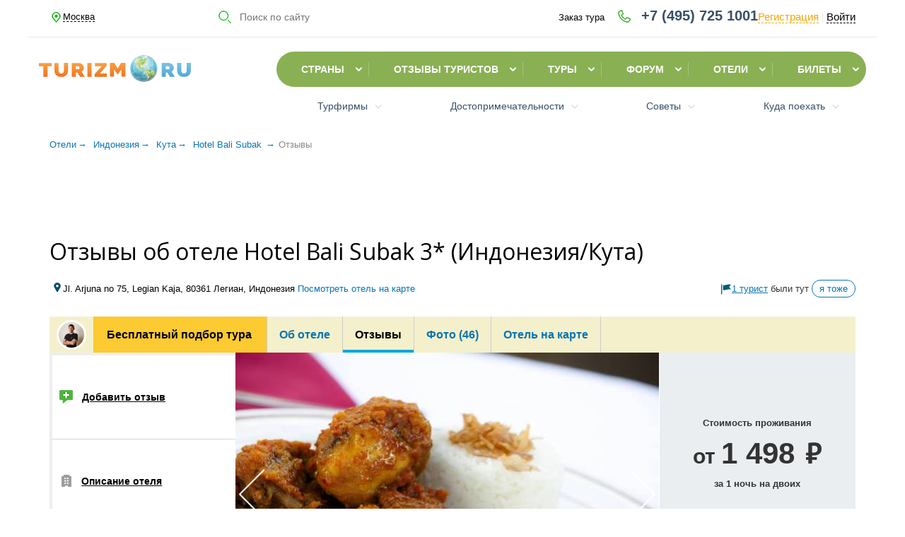

--- FILE ---
content_type: text/html;charset=UTF-8
request_url: https://hotels.turizm.ru/otzyv/indonezia/kut_isl_bali_/393038/hotel_bali_subak/
body_size: 151090
content:
<!DOCTYPE html>
<html lang="ru-RU">
	<head>
        <meta charset="utf-8">
        <meta name="viewport" content="width=device-width, initial-scale=1.0, height=device-height">

		<title>Отзывы об отеле Hotel Bali Subak  3* (Индонезия/Кута) | TURIZM</title>
        <meta name="description" content="✓ Найдено 0 отзывов об отеле Hotel Bali Subak  3*  ✓ Оценка - 0 (Размещение - 0, Питание- 0, Сервис - 0)  ✓ Расположен Индонезия Кута Jl. Arjuna no 75, Legian Kaja, 80361 Легиан, Индонезия ✔ Портал об отдыхе, путешествиях и туризме TURIZM.RU.">

		<!--<meta name="viewport" content="width=device-width, initial-scale=1.0, maximum-scale=1.0, user-scalable=no">-->
		<!-- meta name="viewport" content="width=device-width, initial-scale=1.0"
        <meta http-equiv="Content-Type" content="text/html; charset=utf8"> -->
        <link rel="canonical" href="https://hotels.turizm.ru/otzyv/indonezia/kut_isl_bali_/393038/hotel_bali_subak/" />
		<!--meta name="google-site-verification" content="CfxODXrC1hQ8I5DybExwPbOPbwJ6zt6nWKxYjQxI0Hg" /-->
        <meta name="google-site-verification" content="7udJp_MzBq02D62dvKzrGHx28i2DU8h1HDmMrzyT9vw" />
        <meta name="google-site-verification" content="VKljsgiFINXlRNHuOpVNvPKqVSq-gnTqtUzinMjjwTo" />
        <meta name="yandex-verification" content="ac88ccd77189c68c" />
        <meta name="yandex-verification" content="8232135a63c00b3f" />
        <meta name="yandex-verification" content="92c4788a0f5a39c4" />
        <meta name="yandex-verification" content="06b30a8c6708e437" />
        <meta name="yandex-verification" content="a2f25ee44846674b" />
        <meta name="yandex-verification" content="6be433c73d6c3aa5" />
        <meta name="yandex-verification" content="3f6ad775c388d27e" />
        <meta name="yandex-verification" content="e4d847de15dcb972" />
        <meta name="yandex-verification" content="e9b42b8e966e795a" />
        <meta name="yandex-verification" content="3f6ad775c388d27e" />
        <meta name="yandex-verification" content="c582f69c053af0cc" />
        <meta name="yandex-verification" content="e94535bac8fd15d5" />
        <meta property="og:title" content="Отзывы об отеле Hotel Bali Subak  3* (Индонезия/Кута)" />
        <meta property="og:type" content="website" />
        <meta property="og:url" content="https://hotels.turizm.ru/otzyv/indonezia/kut_isl_bali_/393038/hotel_bali_subak/" />
        <meta property="og:image" content="https://www.turizm.ru/nd/img/og_logo.png" />
        <meta property="og:image:height" content="315" />
        <meta property="og:image:width" content="600" />
        <meta property="og:image:type" content="image/png" />

        <meta property="og:description" content="✓ Найдено 0 отзывов об отеле Hotel Bali Subak  3*  ✓ Оценка - 0 (Размещение - 0, Питание- 0, Сервис - 0)  ✓ Расположен Индонезия Кута Jl. Arjuna no 75, Legian Kaja, 80361 Легиан, Индонезия" />

        

	<link href="/nd/dist/css/turizmNew.css" rel="stylesheet">

        <!--favicon @rd иконки для отображения в браузере -->
<link rel="icon" href="/nd/redesign/favicon/bird--96.png">

<!--favicon @rd иконки для отображения вне браузеров-->
<link rel="manifest" href="/nd/redesign/favicon/manifest.webmanifest">
<!--Когда Apple не умеет читать манифест-->
<link rel="apple-touch-icon" href="/nd/redesign/favicon/bird--apple-180.png">


    
</head>

<body class="">

<script class="honeypot"></script>

    <script>dataLayer = [{'ContentGroupingFirst': 'hotels'}]</script>
    <!-- Google Tag Manager -->
<script>(function(w,d,s,l,i){w[l]=w[l]||[];w[l].push({'gtm.start':
    new Date().getTime(),event:'gtm.js'});var f=d.getElementsByTagName(s)[0],
    j=d.createElement(s),dl=l!='dataLayer'?'&l='+l:'';j.async=true;j.src=
    'https://www.googletagmanager.com/gtm.js?id='+i+dl;f.parentNode.insertBefore(j,f);
    })(window,document,'script','dataLayer','GTM-WZKT89JC');</script>
    <!-- End Google Tag Manager -->


<!-- Google Tag Manager (noscript) -->
<noscript><iframe src="https://www.googletagmanager.com/ns.html?id=GTM-WZKT89JC"
    height="0" width="0" style="display:none;visibility:hidden"></iframe></noscript>
    <!-- End Google Tag Manager (noscript) -->

<!--LiveInternet counter-->
	<script type="text/javascript">
	new Image().src = "//counter.yadro.ru/hit;turizm?r"+
	escape(document.referrer)+((typeof(screen)=="undefined")?"":
	";s"+screen.width+"*"+screen.height+"*"+(screen.colorDepth?
	screen.colorDepth:screen.pixelDepth))+";u"+escape(document.URL)+
	";h"+escape(document.title.substring(0,150))+
	";"+Math.random();</script>
<!--/LiveInternet-->


    <img src="//counter.rambler.ru/top100.cnt?755644" alt="" width="1" height="1" style="position:absolute;" />

<!-- Rating Mail.ru counter -->
    <script type="text/javascript">
    var _tmr = window._tmr || (window._tmr = []);
    _tmr.push({id: "495896", type: "pageView", start: (new Date()).getTime()});
    (function (d, w, id) {
      if (d.getElementById(id)) return;
      var ts = d.createElement("script"); ts.type = "text/javascript"; ts.async = true; ts.id = id;
      ts.src = "https://top-fwz1.mail.ru/js/code.js";
      var f = function () {var s = d.getElementsByTagName("script")[0]; s.parentNode.insertBefore(ts, s);};
      if (w.opera == "[object Opera]") { d.addEventListener("DOMContentLoaded", f, false); } else { f(); }
    })(document, window, "topmailru-code");
    </script><noscript><div>
    <img src="https://top-fwz1.mail.ru/counter?id=495896;js=na" style="border:0;position:absolute;left:-9999px;" alt="Top.Mail.Ru" />
    </div></noscript>
<!-- //Rating Mail.ru counter -->

<!-- Yandex.Metrika counter -->
<script type="text/javascript" >
    (function(m,e,t,r,i,k,a){m[i]=m[i]||function(){(m[i].a=m[i].a||[]).push(arguments)};
    m[i].l=1*new Date();
    for (var j = 0; j < document.scripts.length; j++) {if (document.scripts[j].src === r) { return; }}
    k=e.createElement(t),a=e.getElementsByTagName(t)[0],k.async=1,k.src=r,a.parentNode.insertBefore(k,a)})
    (window, document, "script", "https://mc.yandex.ru/metrika/tag.js", "ym");
 
    ym(1064, "init", {
         clickmap:true,
         trackLinks:true,
         accurateTrackBounce:true,
         webvisor:true
    });
 </script>
 <noscript><div><img src="https://mc.yandex.ru/watch/1064" style="position:absolute; left:-9999px;" alt="" /></div></noscript>
 <!-- /Yandex.Metrika counter -->



<div class="cmn-hide jq-scroll-top-mobile">
    <div class="scroll-top scroll-top_mobile">
         <button type="button" class="scroll-top__btn scroll-top__btn_mobile jq-scroll-top"></button>
    </div>    
</div>

<!-- start banner  -->


<!-- Баннеры -->
<div class="cmn-content-wrapper  ">

	<noindex>
        		
</noindex>




<!-- end banner  -->

<div id="v-main-app">
    <!-- <div> -->


    <div id="jq-create-recaptcha" data-key="6LfPBQgUAAAAAOpBCksfCGaKFPYH8YTL5BAX24aA"></div>
<!-- <script type="text/javascript">
  var recapOnloadCallback = function() {
      if (Boolean(document.getElementById('jq_tourist_reg'))) {
          grecaptcha.render('jq_tourist_reg', {'sitekey' : '6LfPBQgUAAAAAOpBCksfCGaKFPYH8YTL5BAX24aA'});
          if(document.getElementById('jq_tourfirm_req')) {
              grecaptcha.render('jq_tourfirm_req', {'sitekey' : '6LfPBQgUAAAAAOpBCksfCGaKFPYH8YTL5BAX24aA'});
          }
      }
  };
</script> -->
<!-- <script src="https://www.google.com/recaptcha/api.js?onload=recapOnloadCallback&render=explicit" async defer></script> -->
<!-- Шапка -->

<header class="nd-styles">
    <div class="header mq-xs-hide" >
        <div class=" cmn-gap_xs ">
        <div class="container cmn-clearfix_no cmn-flex cmn-flex-just_sb cmn-flex-al_center">
            <div class="top-links">
                <span class="top-links__a top-links__a_city js-geo-city jq_domain_city_item">Москва</span>
                <div class="geoloc-popup jq-geoloc-popup">
                    <div class="geoloc-popup__question">Ваш город:
					<span class="geoloc-popup__question-city jq_city_lookup_known">Москва</span>?
                    </div>
                    <div class="geoloc-btn">
                        <div class="geoloc-btn__save jq_city_lookup_item_ok">Подтвердить</div>
                        <div class="geoloc-btn__change jq_city_lookup_item_edit">Изменить</div>
                    </div>
                </div>
            </div>
            <form class="search mq-sm-flex-basis_170 cmn-relative" method="GET" action="//poisk.turizm.ru/">

				<input class="jq_hidden_data_sort" type="hidden" value="relevanse" name="sort">
				<input class="jq_hidden_data_page" type="hidden" value="1" name="page">
				<input class="jq_hidden_data_type" type="hidden" value="" name="type">

                <input type="text" placeholder="Поиск по сайту" class="search__input jq-search-input jq-autocomplete-places" value="" name="s" autocomplete="off">
                <button class="search__button jq-search-input-icon" type="button"></button>


            </form>


			<div class="jq-auth-form__holder auth-form__holder auth-form__holder--max">
				
<!-- Незалогиненный  пользователь -->


<div class="jq-toggle-mobile-auth toggle-mobile-auth cmn-icon-auth"></div>
<div class="login-out">
    <span class="phone-holder jq-phone-holder">
    	<a class="header-tur_order  jq-benefit-tour cmn-pointer cmn-decoration_none cmn-d_inline-block cmn-margin_right_15 mq-sm-margin_right_0 mq-sm-d_block" href="https://www.turizm.ru/individual_tours/"><span class="hover_dashed">Заказ тура</span></a>

		<a class="header-tel jq_cl_pnone_part jq-benefit-tour" href="https://www.turizm.ru/individual_tours/" rel="nofollow">
			<span class="jq_city_lookup_phone_code hover_dashed"></span>
			<span class="jq_city_lookup_phone_number hover_dashed"></span>
		</a>
	</span>
	<div class="enter">
		<span class="header-enter jq-auth-reg cmn-decoration_none cmn-d_inline-block cmn-pointer"><span class="cmn-self-link cmn-self-link_color_3 cmn-self-link_hover_no-border">Регистрация</span></span> <span class="cmn-color_grey-2 ">|</span>
		<span class="jq-enter cmn-decoration_none cmn-d_inline-block cmn-pointer"><span class="cmn-self-link cmn-self-link_color_2 cmn-self-link_hover_no-border" >Войти</span></span>
	</div>

</div>


<!-- end comment -->



            </div>
        </div>
        </div>
    </div>
    <div class="container_navigation jq_main_navigation jq-scroll-top-mobile__top">
        <div class="menu-wrap mq-menu-wrap jq-navbar-toggle-wrap">
            <div class="header-logo__wrapper cmn-flex-shrink_1 cmn-flex cmn-flex-just_sb cmn-flex-col_2 head-logo_old">
                <div class="navbar-toggle__holder cmn-hide">
                    <div class="jq-navbar-toggle navbar-toggle cmn-hamburger-menu-wrap">
                            <div class="cmn-hamburger-menu jq-navbar-toggle-icon"></div>
                    </div>
                </div>
                <div class="top-links cmn-hide">
                    <span class="top-links__a top-links__a_city js-geo-city jq_domain_city_item">Москва</span>
                    <div class="geoloc-popup jq-geoloc-popup">
                        <div class="geoloc-popup__question">Ваш город:
					        <span class="geoloc-popup__question-city jq_city_lookup_known">Москва</span>?
                        </div>
                        <div class="geoloc-btn">
                            <div class="geoloc-btn__save jq_city_lookup_item_ok">Подтвердить</div>
                            <div class="geoloc-btn__change jq_city_lookup_item_edit">Изменить</div>
                        </div>
                    </div>
                </div>
                
<div class="mq-header-logo">
    <a href="https://www.turizm.ru/" class="logo" title="">
        <svg xmlns="http://www.w3.org/2000/svg" xmlns:xlink="http://www.w3.org/1999/xlink" id="Слой_1" x="0" y="0" version="1.1" viewBox="0 0 1153 208" xml:space="preserve">
  <defs/>
  <style>
    .st17,.st49,.st63,.st72,.st9{clip-path:url(#SVGID_10_);fill:#96d2da}.st17,.st49,.st63,.st72{fill:#aacea6}.st49,.st63,.st72{fill:#7ea6b0}.st63,.st72{fill:#9bd4e1}.st72{fill:#9bd4e0}.st76,.st82,.st84,.st85,.st86{clip-path:url(#SVGID_10_);fill:#a7d8de}.st82,.st84,.st85,.st86{fill:#719fad}.st84,.st85,.st86{fill:#729fac}.st85,.st86{fill:#93cdd5}.st86{fill:#9dd5e4}.st103,.st104,.st123,.st151{clip-path:url(#SVGID_10_);fill:#47bcd3}.st104,.st123,.st151{fill:#4fbed4}.st123,.st151{fill:#6897a8}.st151{fill:#addbe2}.st153,.st162,.st168,.st174{clip-path:url(#SVGID_10_);fill:#8bcfdc}.st162,.st168,.st174{fill:#9ed6e8}.st168,.st174{fill:#bfdfd0}.st174{fill:#78c9da}.st192,.st196,.st197,.st198{clip-path:url(#SVGID_10_);fill:#56bfd2}.st196,.st197,.st198{fill:#42b7ce}.st197,.st198{fill:#68c4d8}.st198{fill:#69c4d8}.st204,.st207,.st211,.st213{clip-path:url(#SVGID_10_);fill:#6092a7}.st207,.st211,.st213{fill:#6f9bad}.st211,.st213{fill:#6996a8}.st213{fill:#62acc0}.st215,.st224,.st233,.st235{clip-path:url(#SVGID_10_);fill:#63a3b7}.st224,.st233,.st235{fill:#4b7672}.st233,.st235{fill:#79c7da}.st235{fill:#84cde0}.st251,.st261,.st268,.st280{clip-path:url(#SVGID_10_);fill:#568da2}.st261,.st268,.st280{fill:#cce5d8}.st268,.st280{fill:#96d3e1}.st280{fill:#9ec666}.st282,.st292,.st293,.st296{clip-path:url(#SVGID_10_);fill:#d6dfb1}.st292,.st293,.st296{fill:#6bc5d7}.st293,.st296{fill:#5191ac}.st296{fill:#5697af}.st303,.st307,.st312,.st327{clip-path:url(#SVGID_10_);fill:#51829a}.st307,.st312,.st327{fill:#49829b}.st312,.st327{fill:#3aa0b9}.st327{fill:#54772e}.st332,.st334,.st343,.st346{clip-path:url(#SVGID_10_);fill:#5cc1d7}.st334,.st343,.st346{fill:#81cbdd}.st343,.st346{fill:#4597b6}.st346{fill:#308fae}.st350,.st360,.st380,.st394{clip-path:url(#SVGID_10_);fill:#8ed0e0}.st360,.st380,.st394{fill:#bfdaa7}.st380,.st394{fill:#aedce6}.st394{fill:#84cdde}.st395,.st397,.st398,.st399{clip-path:url(#SVGID_10_);fill:#54bfd2}.st397,.st398,.st399{fill:#68c4d5}.st398,.st399{fill:#97d3e1}.st399{fill:#64c2d2}.st401,.st402,.st404,.st418{clip-path:url(#SVGID_10_);fill:#83ccdd}.st402,.st404,.st418{fill:#468aa6}.st404,.st418{fill:#5c9cb7}.st418{fill:#58793b}.st423,.st437,.st445,.st452{clip-path:url(#SVGID_10_);fill:#62812d}.st437,.st445,.st452{fill:#71c6d9}.st445,.st452{fill:#39a0b6}.st452{fill:#35a1b7}.st460,.st464,.st466,.st472{clip-path:url(#SVGID_10_);fill:#d8edf1}.st464,.st466,.st472{fill:#c7e6f1}.st466,.st472{fill:#cbe7ef}.st472{fill:#4992a6}.st475,.st479,.st492,.st494{clip-path:url(#SVGID_10_);fill:#38819e}.st479,.st492,.st494{fill:#c7e5e8}.st492,.st494{fill:#c9e6ea}.st494{fill:#a0d6e4}.st503,.st504,.st508,.st513{clip-path:url(#SVGID_10_);fill:#cbdfab}.st504,.st508,.st513{fill:#b6d172}.st508,.st513{fill:#77c8d8}.st513{fill:#79c8d6}.st514,.st526,.st557,.st561{clip-path:url(#SVGID_10_);fill:#58bfd1}.st526,.st557,.st561{fill:#3c7991}.st557,.st561{fill:#76c8d9}.st561{fill:#9fd6e9}.st583,.st599,.st600,.st607{clip-path:url(#SVGID_10_);fill:#c2e4ec}.st599,.st600,.st607{fill:#a9d2a4}.st600,.st607{fill:#86bd49}.st607{fill:#78b84d}.st619,.st624,.st625,.st636{clip-path:url(#SVGID_10_);fill:#a7d9e5}.st624,.st625,.st636{fill:#a2d7e3}.st625,.st636{fill:#c0e3ec}.st636{fill:#cce8ee}.st639,.st646,.st654,.st656{clip-path:url(#SVGID_10_);fill:#96c45d}.st646,.st654,.st656{fill:#bed790}.st654,.st656{fill:#9cd5e4}.st656{fill:#91d1df}.st660,.st669,.st670,.st674{clip-path:url(#SVGID_10_);fill:#6ac4d5}.st669,.st670,.st674{fill:#2a7f9d}.st670,.st674{fill:#2c87a6}.st674{fill:#4992aa}.st675,.st711,.st712,.st769{clip-path:url(#SVGID_10_);fill:#3088a2}.st711,.st712,.st769{fill:#92d1e0}.st712,.st769{fill:#80cada}.st769{fill:#88cede}.st776,.st779,.st846,.st867{clip-path:url(#SVGID_10_);fill:#cde8ef}.st779,.st846,.st867{fill:#afdce3}.st846,.st867{fill:#6d953c}.st867{fill:#a1d7e5}.st878,.st880,.st882,.st884{clip-path:url(#SVGID_10_);fill:#3191ae}.st880,.st882,.st884{fill:#55bece}.st882,.st884{fill:#49b9c7}.st884{fill:#b7dfea}.st903,.st909,.st916,.st929{clip-path:url(#SVGID_10_);fill:#dde6a6}.st909,.st916,.st929{fill:#53a0b5}.st916,.st929{fill:#bbdab3}.st929{fill:#bbe1ea}.st937,.st947,.st948,.st955{clip-path:url(#SVGID_10_);fill:#cae5e1}.st947,.st948,.st955{fill:#89ced9}.st948,.st955{fill:#b0dce2}.st955{fill:#c9da83}.st962,.st968,.st969,.st970{clip-path:url(#SVGID_10_);fill:#61993d}.st968,.st969,.st970{fill:#3994ae}.st969,.st970{fill:#2c86a0}.st970{fill:#2987a3}.st1001,.st1018,.st973,.st974{clip-path:url(#SVGID_10_);fill:#2e839f}.st1001,.st1018,.st974{fill:#3f97ac}.st1001,.st1018{fill:#3c9ab0}.st1018{fill:#3ba9bc}.st1055,.st1061,.st1086,.st1098{clip-path:url(#SVGID_10_);fill:#a7cb6e}.st1061,.st1086,.st1098{fill:#a8ca5f}.st1086,.st1098{fill:#aecd70}.st1098{fill:#a1d7e3}.st1103,.st1106,.st1122,.st1131{clip-path:url(#SVGID_10_);fill:#deefef}.st1106,.st1122,.st1131{fill:#9cd5e1}.st1122,.st1131{fill:#6aa53e}.st1131{fill:#328da8}.st1139,.st1155,.st1179,.st1210{clip-path:url(#SVGID_10_);fill:#9cc679}.st1155,.st1179,.st1210{fill:#54b0bc}.st1179,.st1210{fill:#37a0b4}.st1210{fill:#3793ac}.st1213,.st1216,.st1219,.st1249{clip-path:url(#SVGID_10_);fill:#3491a9}.st1216,.st1219,.st1249{fill:#a2c859}.st1219,.st1249{fill:#9dc550}.st1249{fill:#a9d9e3}.st1254,.st1284,.st1287,.st1293{clip-path:url(#SVGID_10_);fill:#bacd7c}.st1284,.st1287,.st1293{fill:#a4c86a}.st1287,.st1293{fill:#3497ae}.st1293{fill:#3a98b0}.st1308,.st1321,.st1322,.st1335{clip-path:url(#SVGID_10_);fill:#6ebcca}.st1321,.st1322,.st1335{fill:#88cbd3}.st1322,.st1335{fill:#93d1dd}.st1335{fill:#61becd}.st1342,.st1405,.st1406,.st1415{clip-path:url(#SVGID_10_);fill:#98bf38}.st1405,.st1406,.st1415{fill:#c4d68f}.st1406,.st1415{fill:#bad280}.st1415{fill:#b5cf93}.st1420,.st1433,.st1437,.st1439{clip-path:url(#SVGID_10_);fill:#66b6c5}.st1433,.st1437,.st1439{fill:#87cbd6}.st1437,.st1439{fill:#bbe0e5}.st1439{fill:#56b1c0}
  </style>
  <linearGradient id="SVGID_1_" x1="49.2" x2="49.2" y1="147.944" y2="40.544" gradientTransform="matrix(1 0 0 -1 0 208.9683)" gradientUnits="userSpaceOnUse">
    <stop offset="0" stop-color="#f8a143"/>
    <stop offset="1" stop-color="#f37421"/>
  </linearGradient>
  <path fill="url(#SVGID_1_)" d="M98.4 86.7H65.2v81.7H33.5V86.7H0V61h98.4v25.7z"/>
  <linearGradient id="SVGID_2_" x1="169.4979" x2="169.4979" y1="148.1441" y2="39.8317" gradientTransform="matrix(1 0 0 -1 0 208.9683)" gradientUnits="userSpaceOnUse">
    <stop offset="0" stop-color="#f8a143"/>
    <stop offset="1" stop-color="#f37421"/>
  </linearGradient>
  <path fill="url(#SVGID_2_)" d="M169.4 143.1c3.3.1 6.5-.7 9.4-2.3 2.6-1.5 4.8-3.5 6.4-6 1.7-2.6 2.9-5.5 3.6-8.6.8-3.3 1.2-6.7 1.2-10.1V60.8h31.7V116c0 7.1-1 14.1-3.1 20.9-1.9 6.3-5.2 12-9.6 16.9-4.6 4.9-10.2 8.7-16.4 11.2-7.4 2.9-15.3 4.3-23.2 4.1-8.1.2-16.2-1.3-23.7-4.3-12.4-5.1-21.8-15.5-25.5-28.4-2-6.6-3-13.4-2.9-20.3V60.9H149v55.2c0 3.4.4 6.9 1.2 10.2.7 3.1 1.9 6 3.6 8.6 1.6 2.4 3.7 4.4 6.2 5.9 2.9 1.6 6.1 2.4 9.4 2.3z"/>
  <linearGradient id="SVGID_3_" x1="383.55" x2="383.55" y1="148.044" y2="40.644" gradientTransform="matrix(1 0 0 -1 0 208.9683)" gradientUnits="userSpaceOnUse">
    <stop offset="0" stop-color="#f8a143"/>
    <stop offset="1" stop-color="#f37421"/>
  </linearGradient>
  <path fill="url(#SVGID_3_)" d="M367.7 168.3V60.9h31.7v107.4h-31.7z"/>
  <linearGradient id="SVGID_4_" x1="468.55" x2="468.55" y1="147.944" y2="40.544" gradientTransform="matrix(1 0 0 -1 0 208.9683)" gradientUnits="userSpaceOnUse">
    <stop offset="0" stop-color="#f8a143"/>
    <stop offset="1" stop-color="#f37421"/>
  </linearGradient>
  <path fill="url(#SVGID_4_)" d="M422.7 146.4l54-59.7h-51.6V61h88.3v21.9l-50.8 59.8h51.8v25.7h-91.7v-22z"/>
  <linearGradient id="SVGID_5_" x1="981.25" x2="981.25" y1="148.1502" y2="40.7438" gradientTransform="matrix(1 0 0 -1 0 208.9683)" gradientUnits="userSpaceOnUse">
    <stop offset="0" stop-color="#79c3e3"/>
    <stop offset="1" stop-color="#56a6d2"/>
  </linearGradient>
  <path fill="url(#SVGID_5_)" d="M931.4 168.2V60.8h53.1c5.4-.1 10.7 1 15.6 3.2 9.1 4 16.4 11.3 20.3 20.5 1.9 4.2 2.9 8.8 2.9 13.5 0 6.1-1.5 12.1-4.4 17.5-2.9 5.4-7.1 9.9-12.2 13.2l24.4 39.5h-35.8L975 135.3h-11.9v32.9h-31.7zm31.7-58.6h20.1c2 0 3.8-1 5.4-3 1.7-2 2.5-4.8 2.5-8.5s-1-6.6-2.9-8.6c-2-2-3.9-2.9-5.8-2.9h-19.2l-.1 23z"/>
  <linearGradient id="SVGID_6_" x1="1100.7979" x2="1100.7979" y1="148.244" y2="39.9441" gradientTransform="matrix(1 0 0 -1 0 208.9683)" gradientUnits="userSpaceOnUse">
    <stop offset="0" stop-color="#79c3e3"/>
    <stop offset="1" stop-color="#56a6d2"/>
  </linearGradient>
  <path fill="url(#SVGID_6_)" d="M1100.7 143c3.3.1 6.5-.7 9.4-2.3 2.6-1.5 4.8-3.5 6.4-6 1.7-2.6 2.9-5.5 3.6-8.6.8-3.3 1.2-6.7 1.2-10.1V60.7h31.7v55.2c0 7.1-1 14.1-3.1 20.9-1.9 6.3-5.2 12-9.6 16.9-4.6 4.9-10.2 8.7-16.4 11.2-15.2 5.5-31.8 5.5-46.9-.2-12.4-5.1-21.8-15.5-25.5-28.4-2-6.6-3-13.4-2.9-20.3V60.8h31.7V116c0 3.4.4 6.9 1.2 10.2.7 3.1 1.9 6 3.6 8.6 1.6 2.4 3.7 4.4 6.2 5.9 2.9 1.6 6.1 2.4 9.4 2.3z"/>
  <linearGradient id="SVGID_7_" x1="598.05" x2="598.05" y1="148.7243" y2="41.4243" gradientTransform="matrix(1 0 0 -1 0 208.8485)" gradientUnits="userSpaceOnUse">
    <stop offset="0" stop-color="#f8a143"/>
    <stop offset="1" stop-color="#f37421"/>
  </linearGradient>
  <path fill="url(#SVGID_7_)" d="M623.1 60.1l-25 44.1-25-44.1h-34.6v107.3h31.7v-56.5l27.6 39.7 28.1-39.7v56.5h31.7V60.1z"/>
  <linearGradient id="SVGID_8_" x1="298.55" x2="298.55" y1="147.9502" y2="40.5439" gradientTransform="matrix(1 0 0 -1 0 208.9683)" gradientUnits="userSpaceOnUse">
    <stop offset="0" stop-color="#f8a143"/>
    <stop offset="1" stop-color="#f37421"/>
  </linearGradient>
  <path fill="url(#SVGID_8_)" d="M248.7 168.4V61h53.1c5.4-.1 10.7 1 15.6 3.2 9.1 4 16.4 11.3 20.3 20.5 1.9 4.2 2.9 8.8 2.9 13.5 0 6.1-1.5 12.1-4.4 17.5-2.9 5.4-7.1 9.9-12.2 13.2l24.4 39.5h-35.8l-20.3-32.9h-11.9v32.9h-31.7zm31.7-58.6h20.1c2 0 3.8-1 5.4-3 1.7-2 2.5-4.8 2.5-8.5s-1-6.6-2.9-8.6c-2-2-3.9-2.9-5.8-2.9h-19.2v23h-.1z"/>
  <defs>
    <circle id="SVGID_9_" cx="795.7" cy="104" r="104"/>
  </defs>
  <clipPath id="SVGID_10_">
    <use overflow="visible" xlink:href="#SVGID_9_"/>
  </clipPath>
  <path fill="#79a4af" d="M819.6 205.1c-4.1 2-8.8 1.3-12.9 3.3h-5.1c-3.5-1.7-7.2-.7-10.8-.6-1.2.5-2.6-.3-3.7.6h-4.3c0-.2-.1-.5-.1-.7-.3-1.4.8-1.6 1.7-1.9 1.2-.3 2.4-.2 3.6-.5 5.1-1.2 10.2-.4 15.3-.6 2.1-.2 3.8 1.7 5.9 1.5-.9 0-1.9.2-1.8-1.3 1.1-1.2 2.7-1 4.1-1.5.8-.2 1.6-.3 2.4-.3 1 0 1.9.3 2.8.6.7.2 1.4.3 2.1.6.4.2.6.4.8.8z" clip-path="url(#SVGID_10_)"/>
  <path d="M899.7 110.2v3.4c-.7.5-1.4.5-2-.1-1.8-4.1-.2-8.6-1.3-12.8-.2-1.4-1-2.7-.3-4.1 1-.7 1.8-.2 2.6.3.9 1 .6 2.2.6 3.4.2 3.3-.6 6.6.4 9.9z" class="st9"/>
  <path fill="#92ccd3" d="M898.2 113.9h1.8v1.8c-1.8 3-.8 6.8-2.6 9.9-2.9-1.8-.9-4.2-.9-6.4.7-1.7.1-3.9 1.7-5.3z" clip-path="url(#SVGID_10_)"/>
  <path fill="#739aa5" d="M790.4 207.5c3.8-.9 7.6-2.4 11.1.9h-3.4c-2.4-1.2-5.2.2-7.7-.9z" clip-path="url(#SVGID_10_)"/>
  <path fill="#a8cad9" d="M898.8 99.9c0-.9.1-1.9-.9-2.6-.9-1.6-1.5-3.2.3-4.5.5-.1 1-.1 1.4.3v6.8c-.2.4-.5.4-.8 0z" clip-path="url(#SVGID_10_)"/>
  <path fill="#819fa9" d="M790.4 207.5c2.5.4 5.3-.9 7.7.9H787c.9-1.3 2.3-.8 3.4-.9z" clip-path="url(#SVGID_10_)"/>
  <path fill="#9dccd2" d="M898.8 99.9h.8v10.2c-1.7-3.2-.3-6.8-.8-10.2z" clip-path="url(#SVGID_10_)"/>
  <path fill="#d3ddd9" d="M899.7 93.1h-.8c-.3-.2-.4-.3-.4-.5.1-.2.2-.3.3-.3.3-.3.6-.5.9-.8v1.6z" clip-path="url(#SVGID_10_)"/>
  <path fill="#90cfdd" d="M898.8 92.2c0 .3.1.6.1.9-1.5 1.2-.7 2.8-.9 4.3-.6-.3-1.1-.6-1.7-.8-1 1.5 0 2.4.9 3.4 1.8 4.5.4 9.1.9 13.7-.3 1.7.7 3.6-.9 5.1-2-1.3-1.9-3.3-2-5.3-.1-2.2.2-4.5-.6-6.7-1-4.5-1.8-9-.5-13.5 1.1-1.5 2.4-2 4-1 .2-.1.5-.1.7-.1z" clip-path="url(#SVGID_10_)"/>
  <path d="M890.7 60.8c2.8 4.5 4.5 9.5 5.6 14.7-1.2 3 .9 5.2 1.9 7.7v1c-.9 1-1.7 2.1-3.2 2.3-1-.1-1.7-.7-2.2-1.6-.3-.7-.5-1.4-.5-2.1-.3-2.5.3-5.1-.6-7.6-.8-2.1-1-4.4-1.5-6.7-.1-3-2.8-5.4-1.9-8.7 1.3-.7 1.7.4 2.4 1z" class="st17"/>
  <path fill="#cee2bb" d="M866.8 28.1l1.4 1.4c.9 2.1 2.1 3.8 4.4 4.4.2.3.4.5.6.8.8 1.3 2.5 1.9 2.8 3.6.1 1.5 2.3 1.6 2 3.3-.1.6-.4 1.1-1 1.3-.6 0-1.1-.2-1.6-.6-.9-.7-1.9-1.4-2.8-2-2.5-2.5-5.8-4.4-7.2-7.9-.4-1.2-.9-2.5-.4-3.8.5-.5 1-.9 1.8-.5z" clip-path="url(#SVGID_10_)"/>
  <path fill="#c0dec2" d="M885.7 51.5c.2.3.5.6.7.8.8 2 1.9 3.9 2.5 6.1-.1.9-.5 1.6-1.5 1.9-.4 0-.8-.1-1.2-.2-1-.9-2.3-.6-3.5-.7-.6-.2-1.1-.6-1.4-1.2-.1-.4-.1-.8-.1-1.2.7-1.8 1.5-3.7.1-5.6-.1-.7 0-1.3.3-1.8.6-.4 1.2-.5 1.8-.3 1.2.3 1.3 1.6 2.3 2.2z" clip-path="url(#SVGID_10_)"/>
  <path d="M847.6 12.9c1.1 0 .9 1.3 1.7 1.6.9.6 1.2 1.8 2.3 2.2.7.6 1.6 1.1 1.7 2.2 0 1.1-.4 2-1.3 2.7-3.5-1.2-6.8-2.7-8.2-6.5.1-.4.3-.7.7-1 .9-.7 2.1-.7 3.1-1.2z" class="st17"/>
  <path fill="#d1e0dc" d="M823.7 3.5c4.1-.1 7.6 1.6 11.1 3.4-.2.9-.9 1.3-1.8 1.5-1.3.2-2.4-.3-3.6-.6-1.3-.5-2.7-.6-4.1-.9-.4-.1-.8-.3-1.1-.5-.8-.9-1.4-1.8-.5-2.9z" clip-path="url(#SVGID_10_)"/>
  <path fill="#acce9e" d="M859.9 22.2c2.1.3 2.8 2.2 4 3.4.4.9 0 1.5-.7 2-.2.1-.4.1-.6.2-.4 0-.8-.1-1.1-.4-1-.9-2.3-1.6-3.3-2.6-.5-.9-1.2-1.8-.3-2.8.8-.2 1.4 0 2 .2z" clip-path="url(#SVGID_10_)"/>
  <path fill="#a7c8a9" d="M898.8 83.6c2.4 3.6 4 7.3 1.5 11.5-1.9 1.1-3.6 1.1-5-.8-.7-1.3-.8-2.7-.3-4.1 2.4-1.5 1.8-4.7 3.8-6.6z" clip-path="url(#SVGID_10_)"/>
  <path fill="#aad3b8" d="M900.2 86c-1.8 2 3.4 7.2-3.3 6.9-3.6-2.1-3.3-5.1-1.8-8.3.9-2.2 2.5-3.3 4.9-3.4 0 1.6.1 3.2.2 4.8z" clip-path="url(#SVGID_10_)"/>
  <path fill="#b3d2b2" d="M837.4 8.5c2-.3 3.5 1 5.1 1.8.1.9-.4 1.3-1.1 1.6-1.7.4-3.3.5-4.8-.4-.7-.8-.8-1.7-.3-2.7.2-.4.6-.5 1.1-.3z" clip-path="url(#SVGID_10_)"/>
  <path fill="#a3d5d7" d="M823.7 3.5c.3.8.6 1.7.9 2.5-3.8 1.2-4.6.7-5.1-3.3.6 0 1.1-.1 1.7-.1.8.3 1.7.6 2.5.9z" clip-path="url(#SVGID_10_)"/>
  <path d="M895.4 89.7c.6 1 1.7.8 2.7 1v1.6c-1.3-.1-2.4.3-3.5.9-.4.3-.8.3-1.2-.1-.5-.8-.6-1.6-.5-2.5.4-1.6 1-2.9 2.5-.9z" class="st9"/>
  <path fill="#add294" d="M851.9 21.5c.3-.9.6-1.8.9-2.6.5-.5.2-1.3.8-1.7.9.6 1.7 1.2 2.6 1.7.3.6 0 1-.3 1.5-1 .8-1.3 2.3-2.4 3-1.2-.2-1.9-.7-1.6-1.9z" clip-path="url(#SVGID_10_)"/>
  <path fill="#aecd9c" d="M897 80.3c-2.5-1.8-3.1-4-1.7-6.8-.1 2.5 2.3 4.3 1.7 6.8z" clip-path="url(#SVGID_10_)"/>
  <path fill="#cbdda2" d="M885.3 52.1c-.9-.2-1.5-.8-1.9-1.7-.9-1-2.2-1.9-2.2-3.5.1-.4.3-.7.6-1 2.6 1.3 3.5 3.6 3.5 6.2z" clip-path="url(#SVGID_10_)"/>
  <path fill="#d1e1a1" d="M881.8 46c0 .4-.1.7-.1 1.1-1.2.5-2.1 0-2.9-.8-.8-1.4-1.3-2.8-.6-4.4.4-.3.8-.2 1.1.2.7 1.3 2.5 2 2.5 3.9z" clip-path="url(#SVGID_10_)"/>
  <path fill="#b3d38c" d="M887.8 59c-.3-2.1-2.4-3.7-1.7-6.1 1.7.8 2.3 2.4 2.6 4.1.3.6.4 1.2.2 1.9-.4.4-.7.4-1.1.1z" clip-path="url(#SVGID_10_)"/>
  <path fill="#94b885" d="M847.6 12.9c-.4 1.1-1.3 1.6-2.5 1.7-.7-.4-1.4-.8-1.5-1.7-.1-.6.1-1.2.6-1.6 1.4-.1 2.3.9 3.4 1.6z" clip-path="url(#SVGID_10_)"/>
  <path fill="#add18f" d="M855.2 19.8l.9-.9c1.3 1.1 2.5 2.2 3.8 3.3-.7 0-1.4.1-2.1.1-.5.5-1.1.5-1.7.3-.8-.8-1.2-1.7-.9-2.8z" clip-path="url(#SVGID_10_)"/>
  <path fill="#d0dda6" d="M872.6 34c-3.2.3-4-1.9-4.4-4.4 1.5 1.4 2.9 2.9 4.4 4.4z" clip-path="url(#SVGID_10_)"/>
  <path fill="#bcdaae" d="M863 27.3c.3-.6.6-1.2.9-1.7.9.9 1.9 1.7 2.8 2.6-.4.3-.8.7-1.2 1-1.9.8-2.3-.4-2.5-1.9z" clip-path="url(#SVGID_10_)"/>
  <path fill="#d1ddd3" d="M837.4 8.5c-.3 0-.6.1-1 .1-1.4.8-2.7 1.4-3.4-.8l1.8-.9c1.3 0 2.4 0 2.6 1.6z" clip-path="url(#SVGID_10_)"/>
  <path fill="#c4d386" d="M879.3 42h-1c-.3.4-.6.4-.9 0-.6-1.2-1.1-2.3-1.7-3.5-.5-.8 0-.8.6-.8.6 1.7 3.2 2 3 4.3z" clip-path="url(#SVGID_10_)"/>
  <path fill="#d0d67d" d="M876.4 37.7c-.2.3-.4.5-.6.8-1-1.1-2.6-1.8-2.6-3.7 1.6.4 2.7 1.3 3.2 2.9z" clip-path="url(#SVGID_10_)"/>
  <path fill="#a9cc9e" d="M853.6 17.1c0 .7-.1 1.3-.8 1.7l-1.7-1.7c-.5-.6-.4-1.2.1-1.8 1.3-.2 1.5 1.2 2.4 1.8z" clip-path="url(#SVGID_10_)"/>
  <path fill="#80ab6c" d="M851.1 15.3c0 .6-.1 1.2-.1 1.8-1.8 0-1.7-1.4-1.8-2.6 1.1-.7 1.4.2 1.9.8z" clip-path="url(#SVGID_10_)"/>
  <path fill="#a1cfbd" d="M844.2 11.2c0 .6 0 1.1-.1 1.7-1.1.8-1.9.2-2.7-.6-.2-.4-.1-.8.2-1.1l.8-.8c.8-.1 1.4.1 1.8.8z" clip-path="url(#SVGID_10_)"/>
  <path fill="#b1cd83" d="M888.6 59.1c0-.7.1-1.4.1-2.1 1 1 1.5 2.3 1.7 3.7-.6-.3-1.2-.6-1.8-.8-.2-.2-.3-.3-.3-.5.1-.3.2-.3.3-.3z" clip-path="url(#SVGID_10_)"/>
  <path fill="#6ea5b7" d="M739 191.4c-2.8-1.3-5.3-3-7.5-5.2.4-.7 1.1-1.1 1.7-1.5 1.1-.5 2.2-1 3.4-1 1 0 1.9.4 2.7 1 .9.7 1.8 1.4 2.8 1.9 2.1 1.3 4.4 2.3 5.3 4.9.4 1 .5 1.8-.4 2.6-1.4.9-2.2-.9-3.4-.8-1.4-.8-2.8-1.8-4.6-1.9z" clip-path="url(#SVGID_10_)"/>
  <path fill="#76a2ac" d="M769.1 204.9c-5.4-.8-10.4-3.1-15.3-5.2-.9-1.6.3-1.9 1.4-2.3 2.4-.1 4.5 1.1 6.8 1.5 2.1 1.1 4.4 1.1 6.7 1.3.4.2.7.4 1 .6 2 1.7 1.1 2.9-.6 4.1z" clip-path="url(#SVGID_10_)"/>
  <path fill="#729ead" d="M769.1 204.9c0-1.1 2-2.2 0-3.4 2.4-2 4.8-.3 7.2 0 .6.2 1.3.3 1.9.5.6.1 1.1.1 1.7.2 1.1.2 2.6.1 2.8 1.4.2 1.3-1.5 1.4-2.4 2.1-1 .9-2.4.6-3.5 1-.6 0-1.1-.1-1.7-.1-1.6-1.1-3.2-2-5.2-1.4-.3-.1-.5-.2-.8-.3z" clip-path="url(#SVGID_10_)"/>
  <path fill="#77a8b3" d="M755.4 198.1c-1 0-1.6.5-1.7 1.5-3.7-1.5-7.4-3-10.5-5.6.1-.6.7-.7 1.1-1 1.1-.6 1.5 1.3 2.6.9 1.4-.7 2.8-.5 4.2-.2.2.9.7 1.5 1.7 1.8 1.2.3 2.9.7 2.6 2.6z" clip-path="url(#SVGID_10_)"/>
  <path fill="#7daeb9" d="M715.6 171.5v-.8c.6-.7 1.3-.7 2.1-.5.7.3 1.3.8 1.9 1.3.3.2.5.5.8.8.7.8 1.5 1.5 2.5 2 2.1.9 5 1.2 3 4.7-.6.5-1.3 1-2.2.5-2.8-2.7-5.4-5.3-8.1-8z" clip-path="url(#SVGID_10_)"/>
  <path fill="#80acb9" d="M723.6 179.4c.6-.3 1.3-.6 1.9-1 2.3-.4 3 1.5 4.2 2.8.5.8 1.2 1.6 1.5 2.6.1.6 0 1.2-.6 1.6-2.7-1.5-5-3.6-7-6z" clip-path="url(#SVGID_10_)"/>
  <path fill="#7da6b0" d="M744.3 193c-.4.3-.8.7-1.1 1-1.7-.4-3.1-1.3-4.2-2.6 2.6-2.1 3.6.9 5.3 1.6z" clip-path="url(#SVGID_10_)"/>
  <path d="M776.8 206.6c.9-.6 1.7-1.1 2.6-1.7 1.2-.8 2.5-.3 3.8-.5.4.2.7.5.8.9-.8 1.5-2.5 1.1-3.6 2-1.4.3-2.5-.1-3.6-.7zM769.9 205c2.6-2.6 3.8-.3 5.2 1.4-1.8-.2-3.6-.3-5.2-1.4z" class="st49"/>
  <path fill="#6da7b4" d="M730.6 185.5c0-.6.1-1.3.1-1.9.8-.8 1.7-.8 2.6-.2.4.6.5 1.3 0 1.9-.4.7-1 .8-1.8.9-.3-.3-.6-.5-.9-.7z" clip-path="url(#SVGID_10_)"/>
  <path fill="#769ba5" d="M780.2 207.3c.7-1.4 2-1.6 3.4-1.5.8-.2 1.1.1.9.9-.8 0-1.4.2-1.8 1-.8-.2-1.6-.3-2.5-.4z" clip-path="url(#SVGID_10_)"/>
  <path fill="#73aabc" d="M874.2 172.7c-5.5 6.5-11.5 12.5-18.9 17-1.2-5.2-.1-6.9 5.4-8.9-1.2-.1-2.5-.2-3.7-.8-.2-.4-.4-.8-.4-1.2 1-2.4 3.4-3.1 5.5-4.1 3.8.3 5.5-3 8.1-4.7 1.2-.6 2.5-.9 3.6.3.5.7.8 1.5.4 2.4z" clip-path="url(#SVGID_10_)"/>
  <path fill="#82bfcf" d="M895.2 135.3c-.8 4-2.2 7.9-4.3 11.4-2-.7-2.3-2.7-3-4.4 1.1-6.2 2.5-12.3 3.6-18.5.2-1 .2-2 1.1-2.7 3.1.8 1.4 3.9 2.8 5.6 1.1 2.9-.6 5.7-.2 8.6z" clip-path="url(#SVGID_10_)"/>
  <path fill="#6ba2b4" d="M848.9 193.4c-2.9 2.4-6.2 4-9.7 5.1-.8-.1-1.6-.2-2.2-.8-1-1.2-.5-2.1.6-2.9 3.8-2.5 7.9-4.7 9.7-9.3.4-1 1.8-1.4 3-1.5 1.4.6 3 .5 4.3 1.5.6 1.5 0 2.6-1.4 3.1-2.3 1-3.4 2.8-4.3 4.8z" clip-path="url(#SVGID_10_)"/>
  <path fill="#6aa4b7" d="M848.6 194.1c-1-2.9.7-4.6 3-5.4 1.7-.6 2.6-1.1 2.4-2.9-1.2-.5-1.7-1.5-1.6-2.8.8-2.6 2.6-3.8 5.3-3.6 1.8-.5 3.8.5 5.8-.7-3 3.4-8.6 4.8-7.7 10.7-2.1 2-4.5 3.6-7.2 4.7z" clip-path="url(#SVGID_10_)"/>
  <path fill="#86c6d6" d="M894.6 136.2c-1.9-2.5.1-5.4-.9-8 .2-6.1-1.1-12.2.5-18.2.3-1.1.4-2.3 1.3-3.1 2.1 3.9-.2 8.5 1.8 12.5.5 2.1-1.5 4.2.1 6.3-.3 3.6-1.3 7.1-2.8 10.5z" clip-path="url(#SVGID_10_)"/>
  <path fill="#84becb" d="M888.2 143.2c2.1.3 1.5 2.5 2.7 3.5-.9 3.2-2.4 6.1-4.4 8.8-.6.5-1.2.6-1.9.3-.6-.4-1-.9-1.2-1.6 1.7-3.6 3.1-7.4 4.8-11z" clip-path="url(#SVGID_10_)"/>
  <path fill="#6da1b0" d="M839.5 197.5c.9 0 1.7.2 2.1 1.1-3.2 2.2-6.8 3.5-10.5 4.4-1.3-.4-2.7-.6-2.4-2.5 1.5-2.1 4.6-1.4 6.1-4 .9-1.4 3.2 0 4.7 1z" clip-path="url(#SVGID_10_)"/>
  <path fill="#6fa0af" d="M829.9 199.8c.7.7 1.3 1.4 2 2.1-3.9 1.8-8 3.2-12.3 3.8l-.1-.2c-.4-1.3.7-1.8 1.3-2.6 1.4-1.3 3.3-1.7 4.9-2.5.4-.2.8-.3 1.2-.4 1-.3 2-.8 3-.2z" clip-path="url(#SVGID_10_)"/>
  <path fill="#7fb5c3" d="M880.3 165.2c-.7 1.9-2.1 3.1-3.6 4.3-.5.6-1 1.6-2 .7.2-3.7 2.2-6.7 4.5-9.4.6-.7 2.3-5.1 2.3.1.7 1.7-.6 2.9-1.2 4.3z" clip-path="url(#SVGID_10_)"/>
  <path fill="#8bc" d="M880.3 165.2c.3-1.5.6-3 .8-4.5-.2-1.4.3-2.6 1.2-3.7.7-.6 1.4-1.2 2.3-1.6h1.8c-1.5 3.6-3.4 6.9-6.1 9.8z" clip-path="url(#SVGID_10_)"/>
  <path fill="#80b6c4" d="M875 170.4c.6-.3 1.2-.6 1.7-.9-.3 2.1-1.9 3.3-3.5 4.4l-.9-1.8c.6-1.1 1.4-1.8 2.7-1.7z" clip-path="url(#SVGID_10_)"/>
  <path d="M696.7 71.8c2.1-5.2 3.5-10.7 6.7-15.4 1.2-1.5 2.1-3.2 3.1-4.8 1-1.5 2-1.9 3.1-.3-1.4 4-4.3 7.3-5.3 11.6-.4 1.6-1 3.1-1.1 4.8-1.1 2.4-.9 5.4-3.5 7.1-2.8.8-2.5-1.5-3-3z" class="st63"/>
  <path fill="#81becf" d="M701.6 148.6c-2.2-3.4-3.7-7.1-4.3-11.2 1.3-.3 2.7 1 3.9-.5 1.7.2 2.7 1.1 3.1 2.8.2 2.3 1.5 4.4 1.5 6.7-.2 1.1-.8 1.8-1.8 2.3-.9.4-1.6.1-2.4-.1z" clip-path="url(#SVGID_10_)"/>
  <path fill="#88cad8" d="M693.1 120.4c-1.6-2.1-.6-4.5-.9-6.8-.8-1.9-.2-3.8-.4-5.7.9-2.5-.2-5.2.9-7.7 3.9.7 1.7 3.5 2.1 5.5 0 .1.1.1.2.1h.4c1.8 1.4 1.2 3.2 1.1 5-.6 1.5 0 3 .3 4.5.3 1.6.4 3.1-1.9 3.2-.9-.2-1.5-.7-1.4-1 .2.5.9 1.8-.4 2.9z" clip-path="url(#SVGID_10_)"/>
  <path fill="#79b0be" d="M717.9 170.8h-2.3c-3.4-3.9-6.7-7.9-8.9-12.7-.4-1 .1-1.6.9-2 2.7 2.9 6.2 5 8.3 8.5.2.3.4.6.6 1 .1 1.8 2.1 3.1 1.4 5.2z" clip-path="url(#SVGID_10_)"/>
  <path fill="#a7d9e3" d="M709.3 51.3c-1.6-.9-2.1.2-2.9 1.3-1 1.3-1.4 3.1-3.2 3.8 2.2-5.7 5.9-10.5 9.4-15.4.5-.4 1.1-.6 1.8-.5.7.2 1.1.6 1.3 1.2.1 1.1-.2 2-.6 3-2 2.1-3.8 4.4-5.8 6.6z" clip-path="url(#SVGID_10_)"/>
  <path fill="#acdbea" d="M715.3 41.9c-.3-.3-.6-.6-.8-.9.3-2.7 2.8-3.9 4-6 1.7-2 4-3.6 5.4-5.9.3-.1.5-.1.8-.1.9.7 1.1 1.7 1.3 2.7-.4 2.3-2.3 3.8-3.4 5.7-2.4 1.5-3.6 4.9-7.3 4.5z" clip-path="url(#SVGID_10_)"/>
  <path fill="#88c8d4" d="M700.8 137.5c-1.2 1.8-2.3.7-3.5 0-2-3.4-2.4-7.3-3.3-11.1.9 0 1.5-.8 2.4-1 2 1.2 1.8 3.3 2.3 5.2.4 1.6 1 3.2 2.1 4.6.4.7.8 1.5 0 2.3z" clip-path="url(#SVGID_10_)"/>
  <path fill="#a1d7e4" d="M722.7 29.7c1.6-5.2 7.3-5.9 10.4-9.5 1.2-1.4 3.1-2.2 4.6-3.3 1.3.3 2.2 1.1 2.6 2.4 0 .5 0 1-.3 1.4-1.4 1.8-3.9 1.9-5.7 3.1-3 2.9-5.8 6.1-10.4 6.5-.4 0-.8-.2-1.2-.6z" clip-path="url(#SVGID_10_)"/>
  <path fill="#a3d7df" d="M740.1 18.9c-.9-.3-1.5-1-1.8-1.9 2.6-1.6 5.2-3.3 7.8-4.9 1.4-.6 2.8-1.1 4.3-1.7 2 1.3.9 2.8.2 4.3l-10.5 4.2z" clip-path="url(#SVGID_10_)"/>
  <path d="M696.7 71.8c1.9-.1.2 3 2.4 2.6.7 1.6.1 3-.3 4.5-1.1 1.7-1.8 3.6-2.2 5.7-.3 1.5-.4 3.4-2.6 3.6-1.5-2.3 1.5-4.6.1-6.9.8-3.3 1.7-6.4 2.6-9.5z" class="st72"/>
  <path fill="#83b9c7" d="M707.7 156.3l-.9 1.8c-2.5-2.7-3.9-6-5.1-9.5.5-1 1.2-.1 1.7-.1 2 .4 2.2 2.3 3.3 3.6.5.6.8 1.2 1 2 .2.7.5 1.5 0 2.2z" clip-path="url(#SVGID_10_)"/>
  <path fill="#8bccd5" d="M695.7 125.5c0 1.5-.7 1.3-1.7.9 0-.5-.1-1.1-.1-1.6-.9-1.3.3-3.1-.8-4.4v-4.7c.8 1 1.3 1.6 1.7 2.1 2 2.4 2.8 4.9.9 7.7z" clip-path="url(#SVGID_10_)"/>
  <path fill="#9fd5e1" d="M692.3 107.6v6c-1.4-6-1.4-12 0-18 .2.2.4.4.5.6.4 3.8-.1 7.6-.5 11.4z" clip-path="url(#SVGID_10_)"/>
  <path d="M718.8 35.1c-.2 2.8-3.3 3.7-4.3 6h-1.8c1.7-2 2.8-4.5 5.1-6 .3-.4.7-.4 1 0z" class="st76"/>
  <path d="M692.4 89.8c-.1-.7.1-1.4.7-1.8.6.3 1.1.7 1.7 1.1 1.3 2.6 1.8 5.1-1.6 6.5-1.1-1.9.1-4-.8-5.8z" class="st72"/>
  <path fill="#aeddf2" d="M726.3 27.4h1c.3.2.5.5.6.8.2 1-.4 2-.2 3-.1.4-.3.6-.6.8-.6.2-1.1.1-1.4-.4-1-.6-.8-1.7-.9-2.7.4-.5 1-1 1.5-1.5z" clip-path="url(#SVGID_10_)"/>
  <path fill="#a7d6df" d="M718.8 35.1h-.9c1.8-2.2 3.6-4.4 6-5.9-.7 2.8-3.1 4.2-5.1 5.9z" clip-path="url(#SVGID_10_)"/>
  <path fill="#9cd1d9" d="M694 88.8l-.9-.9c-.4-2.3.7-4.5.9-6.7 2.1 2.3-.9 4.5 0 6.8.1.1.2.3.3.4-.1.2-.2.3-.3.4z" clip-path="url(#SVGID_10_)"/>
  <path fill="#9bcdd7" d="M692.4 89.8c1.5 1.8.4 4 .7 5.9-.1.1-.3.2-.4.3-.1-.1-.3-.2-.4-.3l-.1-.1c.1-1.9.1-3.9.2-5.8z" clip-path="url(#SVGID_10_)"/>
  <path fill="#95c3c9" d="M693.1 120.4c1.5 1.2.7 2.9.8 4.4-1.2-1.3-.7-2.9-.8-4.4z" clip-path="url(#SVGID_10_)"/>
  <path d="M784.5 206.6l-.9-.9v-.8c.5-1.2 1.4-1.8 2.6-1.8 7-.1 14-.9 20.9.5.5.3.7.8.4 1.4.9.5 1.7.9 2.7 1.4-2.2.8-4.1-.2-6.1-.6-5.2-.9-10.5-.3-15.8-.3-.9 0-.2.8-.4 1.2-1.2-.1-2.3-.1-3.4-.1z" class="st82"/>
  <path fill="#6897a4" d="M787.9 206.6c-.6-.4-1.1-.8-2.6-1.9 6.9.7 12.9-.9 18.8 1-5.4.5-10.9-.9-16.2.9z" clip-path="url(#SVGID_10_)"/>
  <path d="M816.9 204.9c-.9-.3-1.7-.6-2.6-.8-.4-.4-.9-.5-1.4-.7-1.1-.4-2.8.1-3-1.8.5-.9 1.4-1.3 2.3-1.7.7-.3 1.4-.6 2.2-.7.6 0 1.2.1 1.7.4.5.4.7.9.9 1.5.3.7.5 1.5.6 2.3 0 .6-.3 1.1-.7 1.5z" class="st84"/>
  <path d="M816.9 206.5v-2.8c2.3-1.9 4.6-2 6.9 0-.9.9-1.9 1.8-2.8 2.7-1.4.1-2.7.1-4.1.1zM813.5 203.2l.9.9h-2.6c-1.2.6-2.4.7-3.6-.1 1.4-2.6 3.5-.9 5.3-.8z" class="st82"/>
  <path d="M808.4 204.1h3.4c-1.2 1.4-2.8.6-4.3.9v-.8c.3-.4.6-.4.9-.1z" class="st84"/>
  <path d="M897.1 99.9c-2.4-.6-2-1.9-.9-3.4.4 1.2.6 2.3.9 3.4z" class="st85"/>
  <path d="M816 1.9c.7 0 1.4.1 1.8.7.6 1.7 2.3 3.6-.7 4.9-2.8-.1-5.5-.4-8.1-1.4-2.4-1-4.9-.4-7.4-.6-1 0-1.9.1-2.8.5-.9.3-1.7.7-2.6 1-.5.2-1.1.3-1.7.4-.4 0-.8-.1-1.1-.3-2.5-1.3-4.7-.3-7 .7-1.4-.2-2.6-.2-2.5 1.7-.5.9-1.4 1.2-2.3 1.4-.4.1-.7 0-1.1 0-.7-.2-1.3-.4-2-.5h-1c-.5 0-1 0-1.5-.1-.5 0-1-.2-1.5-.4-.3-.2-.5-.5-.5-.8.1-.9-.5-1.6-.8-2.3.1-.6.4-1 .9-1.3.8-.5 1.8-1.4 2.6-1.1 2.8.9 2.6-1.1 2.9-2.7 3 .1 5.8-1.1 8.8-1.1 5.2-.2 10.5.4 15.7-.4 1.2 0 2.5-.4 3.5.8 2.6 1.4 5.5.9 8.4.9z" class="st86"/>
  <path fill="#94d1df" d="M817.7 7c1.5-1.5-1.3-3 .1-4.4.6 0 1.1.1 1.7.1.9 2.4 2.4 3.9 5.1 3.3.3 0 .6 0 .9.1 1.2.7 2.6.7 3.7 1.4 2.4 1.4 5.5 1.2 7.3 3.7h5.1v.8c0 1.1 0 2.2-1 2.9-5.1.6-9.4-2.4-14-3.5-.4-.1-.7-.3-1-.6-.6-.5-1-1.5-2.1-.9-1.1.3-2.2-.1-3.2-.5-.7-.2-1.4-.6-2-1-.4-.3-.8-.7-.6-1.4z" clip-path="url(#SVGID_10_)"/>
  <path fill="#9fd6e0" d="M774.2 6l-.9.9c.6.7.1 1.8.8 2.5.2.2.3.4.3.6 0 .2-.1.4-.1.4-.7.6-1.6.9-2.4 1.4-1.5 1.1-2.9 2.3-4.7 3.1-.6.1-1.2.1-1.7-.3-.2-.3-.3-.7-.2-1.1 2-1.2.4-2.3-.1-3.5.6-1.9 3.1-2 3.6-4-.8-.5-1.5.5-2.3.3-1.1-.2-2-.7-1.7-2.1 7.5-2.2 15.2-3.8 23-4.3.3.2.4.3.3.5-.1.2-.2.3-.3.3-2.8.9-5.9.3-8.5 1.7-1.7 1.4-4 1.6-5.1 3.6z" clip-path="url(#SVGID_10_)"/>
  <path fill="#9dd5e2" d="M765.7 10.3c.6 1.1 1.8.6 2.9 1.2-1 .8-2 1.5-2.9 2.2-.9.5-1.5-.1-2.1-.5-1.5-1.4-3.1-.9-4.6-.1-.8.2-1.6-.2-2.3-.5-1.3-1-3.7-.7-3.8-3.2l2.7-1.5c1.4.7 2.4-.1 3.3-1 1.7-1.4 4.1-1.5 6-2.4.6.5 1.1 1.1 1.7 1.6.4 1.2-.4 1.7-1.2 2.2-2 1-.3 1.4.3 2z" clip-path="url(#SVGID_10_)"/>
  <path fill="#a2d5d5" d="M752.7 8.4c1.1 2 3.8 1.5 5.1 3.1-.3.4-.6.6-1 .8-1.7.5-3.3 1.1-4.6 2.4-.6.4-1.3.5-2 .2l-.5-.5c-.3-1.6 1.1-3.3.1-4.9.9-.4 1.9-.8 2.9-1.1z" clip-path="url(#SVGID_10_)"/>
  <path fill="#99d3dc" d="M816 1.9c-2.7 1.5-5.7.7-8.5.5-1.3-.1-1.7-1.1.1-1.5 2.8-.3 5.6.4 8.4 1z" clip-path="url(#SVGID_10_)"/>
  <path fill="#9ed3dd" d="M787.9.9V.1h16.2c-5.4 1.8-10.8.4-16.2.8z" clip-path="url(#SVGID_10_)"/>
  <path fill="#9dd3dc" d="M760.3 6.1c-1.4 6.3-5 5.6-9.2 2.7 3.1-.8 6.2-1.8 9.2-2.7z" clip-path="url(#SVGID_10_)"/>
  <path fill="#7bc5d5" d="M895.4 106.8c-1.4 6.8 0 13.7-1.7 20.5-1.9-1.6.2-4.4-1.7-6-.6-.6-.7-1.3-.6-2 .6-6.4-.1-12.9.5-19.3 1.1-2.2 0-4.9 1.8-6.9h.9c-.1 4.6-.1 9.2.8 13.7z" clip-path="url(#SVGID_10_)"/>
  <path fill="#7fcadc" d="M892.8 80.3c0 .6.1 1.1.1 1.7.9 2.1 1.6 4.1-.2 6.1-2 .2-2.3-1.4-2.5-2.7-1.5-7.6-3.7-15-6.9-22.1-.5-1.2-.7-2.4.1-3.6.9-.6 1.7-.6 2.6.1l.1.1c2.7 1.9 3.5 5 5.1 7.7l.9 5.1c1.1 2.4-1 5.2.7 7.6z" clip-path="url(#SVGID_10_)"/>
  <path d="M892 88c1.6-1.8.4-4 .9-6 .5.3 1.1.6 1.6.9l.9 4.2c0 .9 0 1.7-.1 2.6-.9-.4-1.7-.7-1.7.8-1.8.1-2.4-.8-1.6-2.5z" class="st85"/>
  <path fill="#94cace" d="M891.2 67.5c-2.3-2.2-3.7-5-5.1-7.7.7 0 1.3-.2 1.7-.8h.8v.8c.9 2.6 1.7 5.1 2.6 7.7z" clip-path="url(#SVGID_10_)"/>
  <path fill="#7dc9d8" d="M892.8 80.3c-3-2.3-.4-5.1-.8-7.7 1.7 2.4.5 5.1.8 7.7z" clip-path="url(#SVGID_10_)"/>
  <path fill="#8dccda" d="M881.8 52.1c3.1 1.8 1 3.4-.1 5.1-3.7.8-2.4-3-4-4.2-.6-1.2-1.4-2.3-2.3-3.3-.2-.3-.4-.7-.5-1-.5-2.4-3.7-3.6-2.9-6.6.3-.5.8-.7 1.4-.8.9-.1 1.6.6 2.5.6l.8.8c1.6.8 1.8 2.4 2.3 3.8.4.6.8 1.3 1 2 .6 1.2.9 2.6 1.8 3.6z" clip-path="url(#SVGID_10_)"/>
  <path fill="#8dced4" d="M874 41.9h-1.6c-1.8.6-2.2-1.1-3.2-1.9-1.3-1.4-2.3-3-3.9-4-.6-.4-1.2-.8-1.7-1.4-.5-.5-.9-1.1-1.4-1.6-.7-1-2.1-1.5-1.9-3 .4-.5.9-.6 1.5-.6.4 0 .8.1 1.1.2 1.7.4 2.5 1.7 3.5 2.9 1.5 3.2 5.1 4.7 6.9 7.7.4.5 1.3.8.7 1.7z" clip-path="url(#SVGID_10_)"/>
  <path fill="#a2d4d6" d="M866.4 32.5c-1.4-.9-2.8-1.7-4.2-2.6-.1-1 .1-1.8.9-2.5v-.2c.9.6 1.2 1.9 2.5 1.8.2 1.3.5 2.4.8 3.5z" clip-path="url(#SVGID_10_)"/>
  <path fill="#c6deb6" d="M878.4 47c-.6-1.4-1.2-2.9-1.8-4.3l.8-.8h.9l.9 4.2c.2.2.3.4.3.6 0 .2-.1.3-.1.3-.4.4-.7.3-1 0z" clip-path="url(#SVGID_10_)"/>
  <path fill="#8fb9af" d="M874 41.9c-.2-.6-.5-1.1-.7-1.7 1.3 0 2.1.7 2.6 1.7-.6.9-1.3.9-1.9 0z" clip-path="url(#SVGID_10_)"/>
  <path d="M881.7 58.1c.2.3.4.5.5.8.5.1.7.4.6.9 0 4.9 3.8 8.6 4.6 13.3.4 2 1.8 3.9.6 6-.3.4-.7.5-1.1.3-1.9-1.8-2-4.5-3.2-6.7-.5-2.3-1.4-4.5-2.8-6.6-.2 1.3.1 2.8-1.2 3.6-2.7.9-4.2-.5-4.7-2.9-1.3-5.8-2.4-11.7-4.8-17.2-.4-.9-.4-2 .5-2.7 1.2-.8 2.1-.1 3 .8.6.6.9 1.4 1.4 2.1.7.9.9 1.9 1.3 2.9 1 2.5 2.5 4.6 5.3 5.4z" class="st103"/>
  <path d="M881.7 58.1c-3.8.4-5.1-2-5.9-5.1.5-1.2 1.3-1.7 2.5-.9 1.9 1.2.8 4.3 3.4 5.1v.9z" class="st104"/>
  <path fill="#cce1b7" d="M879.2 46.9v-.8c.8.3 1.7.6 2.5.9.5 1.2 1.9 1.9 1.7 3.4h-1.7c-.6.4-1 0-1.4-.5-.2-1-.6-2-1.1-3z" clip-path="url(#SVGID_10_)"/>
  <path fill="#70988c" d="M882.6 59.8c-.1-.3-.3-.6-.4-.9 1.3-.3 3.1-2.3 3.7.8-.8.1-1.6.1-2.5.2-.2.2-.5.2-.8-.1z" clip-path="url(#SVGID_10_)"/>
  <path fill="#9fd4d9" d="M880.9 49.5l.9.9c0 .6 0 1.1.1 1.7-1.4-.7-2.6-1.7-2.5-3.5.8-.3 1 .5 1.5.9z" clip-path="url(#SVGID_10_)"/>
  <path fill="#80cadc" d="M826.3 10.3c5 1 9.4 3.6 14.5 4.3 1.1.8 2.3-1.1 3.4 0 1.4 3.6 5.4 4.2 7.7 6.8.4.7.9 1.3 1.7 1.6.5-.4 1.1-.5 1.8-.3.6.3 1.1.7 1.4 1.3.6 1.1 1.2 2.3.4 3.6-.6.4-1.2.4-1.8.2-4.1-2.3-7.3-6-12.1-7.2-2.6-.8-4.7-2.4-7.1-3.6-3.2-2.1-7.2-2.2-10.2-4.8-.3-.7-.2-1.3.3-1.9z" clip-path="url(#SVGID_10_)"/>
  <path fill="#96d4e9" d="M844.2 14.6c-1.1-.1-2.3 2-3.4 0 0-1-.1-2 .9-2.6.8.3 1.6.6 2.5.9.3.6.7 1.1 1 1.7h-1z" clip-path="url(#SVGID_10_)"/>
  <path fill="#91b0a5" d="M836.6 11.2c-2.5-1.3-5.6-1.4-7.8-3.4.1-.5.6-.6.9-.9l3.3.9c1 1.1 2.3.6 3.4.8.1.9.1 1.7.2 2.6z" clip-path="url(#SVGID_10_)"/>
  <path fill="#89a7a9" d="M829.7 6.9l-.9.9c-1.3-.2-2.5-.6-3.2-1.7 1.4-.2 2.8 0 4.1.8z" clip-path="url(#SVGID_10_)"/>
  <path fill="#a5c7b1" d="M856.2 24l-.9-.9c-.2-.8.1-1.1.9-.9.6 0 1.1 0 1.7.1.3.8.7 1.7 1 2.5-.1.1-.3.2-.4.4-1.2.4-1.8-.5-2.3-1.2z" clip-path="url(#SVGID_10_)"/>
  <path fill="#98d0de" d="M863 27.5c0 .9.1 1.9-.9 2.5-.9-.8-2.8-1.2-1-2.9.4 0 .8.1 1.1.4.3-.1.5-.1.8 0z" clip-path="url(#SVGID_10_)"/>
  <path fill="#81a5a1" d="M862.2 27.4h-.9c-1.1-.6-3-.3-2.5-2.5h.1c1.4.3 3 .5 3.3 2.5z" clip-path="url(#SVGID_10_)"/>
  <path fill="#71c7db" d="M882.6 59.8c.3 0 .6.1.8.1.1 2.6 1.6 4.7 2.6 7 2.9 6.8 4 14.1 5.9 21.1 0 1.2.6 2.1 1.7 2.5v2.6c-.1 2.3.5 4.7-.9 6.8-1.6.1-1.8-1.3-1.8-2.3 0-4-1.6-7.6-2.2-11.5-.5-2-.3-4.1-1.1-6.1v-.6c-.3-5-1.6-9.6-4.1-14-.8-1.6-2.7-3.4-.9-5.6z" clip-path="url(#SVGID_10_)"/>
  <path fill="#adcdaa" d="M856.2 22.2l-.9.9c-.6 0-1.2-.1-1.7-.1 0-1.4.2-2.7 1.7-3.3.2.9.6 1.7.9 2.5z" clip-path="url(#SVGID_10_)"/>
  <path fill="#69a4b7" d="M733.3 185.3v-1.7c-1.2-1-3.1-.4-4.3-1.7-.8-1.5-2-2.6-3.4-3.4 1.5-3.7-2.1-2.5-3.4-3.4-.4-1.3-1.2-2.2-2.6-2.6-1-1.4-1.1-3.1-1.3-4.8 0-.9.3-1.6.9-2.1 1.1-.5 2.3-.4 3.4-.3 3.6 3.4 6.6 7.4 10.2 10.8 1.6 2.2 4.7 2.8 5.8 5.5-.4 1.1-1.2 1.9-2 2.7-1.1.4-2.2.7-3.3 1z" clip-path="url(#SVGID_10_)"/>
  <path fill="#67a0b3" d="M751.2 193.8c-1.4.4-2.8.4-4.3 0 .8-4.2-3.4-4.6-5.1-6.8-1.5-1-1.3-2 0-2.9 3-.4 4.9 1.9 7.2 3 1.8.9 3.5 1.8 5.4 2.2.3 1.4 2 2.8.2 4.4-1.1.8-2.2 1.2-3.4.1z" clip-path="url(#SVGID_10_)"/>
  <path fill="#5e9bad" d="M736.7 184.4c0-1.2 0-2.5 1.7-2.6 1.5-.5 2.1.5 2.8 1.5.1.4.1.8 0 1.1-.5.5-1 1.3-1.9.8-.9-.2-1.8-.5-2.6-.8z" clip-path="url(#SVGID_10_)"/>
  <path fill="#619aad" d="M739.2 185.3c.6-.3 1.1-.6 1.7-.9.3-.3.6-.3.9 0-.5.9-.5 1.7 0 2.6-1.2 0-2.1-.6-2.6-1.7z" clip-path="url(#SVGID_10_)"/>
  <path fill="#6a9eaf" d="M751.2 193.8c1.2.1 2.4-.3 3.4-.9 2.5 2.3 5.3 3.6 8.7 3.4.7 1.5.1 2.5-1 3.4-2.4.1-4.5-1.4-6.8-1.7-.9-2-4.8-.8-4.3-4.2z" clip-path="url(#SVGID_10_)"/>
  <path fill="#6a99ab" d="M762.3 199.8c.3-1.1.6-2.3.9-3.4.4-.4.9-.5 1.5-.3.3.2.6.4.8.6.9.8 1.9.2 2.9.1 1.2 0 2.2.3 3.2.9.3.3.4.6.5 1-.1 1.5-1.4 1.5-2.4 1.9-.2 0-.4 0-.5.1-2.5.4-4.8.8-6.9-.9z" clip-path="url(#SVGID_10_)"/>
  <path d="M776.8 202.4c-2.6-.3-5.1-.6-7.7-.9v-.9c2-.2 3.6-2 5.8-1.6.4.1.7.3 1 .5-.6 1.2 1.3 1.7.9 2.9z" class="st123"/>
  <path fill="#6a95a5" d="M808.4 204.1h-19.9c-1.7 0-3.4-.1-4.9.9h-4.3c.5-1 1.7-.8 2.5-1.7h-4.2c.2-2.3 2-1.7 3.4-2h5.8c1.4 0 2.7 0 4.1.3 2.7.8 5.4.7 8.1.4l1.2-.3 4.2-.6c.3 0 .6.1.8.1.7 0 1.4 2 2-.1 1.1-.4 2.1-.3 3 .6.7 1.4 2.7.3 3.4 1.7-1.8.1-3.7-.9-5.2.7z" clip-path="url(#SVGID_10_)"/>
  <path fill="#719aae" d="M791.3 202.4H787c-2-.7-4-.7-6 0-1.2.1-2.5-.4-3.4.9-.3-.3-.6-.6-.9-.8-.2-.9-3.1-.9-.9-2.6.8-.9 1.8-.9 2.9-.6 2.4 1.3 4.8.3 7.2.1.4 0 .8 0 1.2.1 1.2.3 2.3 1 3.6 1 2.9.3 6-.6 8.8.8.4.3.5.8.2 1.2-2.7.5-5.6.5-8.4-.1z" clip-path="url(#SVGID_10_)"/>
  <path fill="#74adbf" d="M718.7 167.4c1.5 1.5.6 3.4.9 5.1-.8-.3-1.4-.9-1.7-1.7-.3-1.8-2.9-2.8-1.7-5.1 1.5-.5 1.8.9 2.5 1.7z" clip-path="url(#SVGID_10_)"/>
  <path fill="#72adc0" d="M719.6 172.5c2.4-.7 3.3.1 2.6 2.6-1.2-.6-2.1-1.5-2.6-2.6z" clip-path="url(#SVGID_10_)"/>
  <path fill="#73a8bd" d="M729 181.9c1.4.7 3.5-.4 4.3 1.7h-2.6c-.8-.3-1.4-.9-1.7-1.7z" clip-path="url(#SVGID_10_)"/>
  <path fill="#6fabbe" d="M875.6 168.9c-1 .6-.8 2.4-1.7 3-1-1.5-3-1.4-4-1.1-1.4-2.5 0-4.1 1.6-5.7 3-3.7 5.3-7.8 6.9-12.3.3-1.1.7-2.1 1.3-3 1.1-1.3 2-2.8 1.9-4.6 0-.4.1-.9.2-1.3.6-1.1 1.2-2.3 2.4-3 1-.1 1.7.4 2.2 1.2.8 2.9-.1 5.5-1.7 7.9-1.7 1.3.8 3.2-.6 4.5-.6 1.3-1.3 2.5-1.9 3.8-3.8 2.6-5 6.7-6.6 10.6z" clip-path="url(#SVGID_10_)"/>
  <path fill="#669bac" d="M828.8 199.8c-.9.3-1.8.5-2.6.8-.3-.9.2-1.5.8-2.1 2.1-1 3.3-3.3 5.7-3.9 2-.4 3.8-1.3 5.2-2.9 1.8-1.6 4.5-2.3 5-5.2.8-2.1 2.9-2.5 4.5-3.5 2.8-1.5 4.8-4.2 7.9-5.1.6 0 1.2.2 1.6.6v.9c-1.4 1.2-3.6 1.4-4.3 3.4-.7.7-1.3 1.7-2.5 1.7-1.8.8-3.3 1.8-4 4-1 3.4-4.7 4.2-7.1 6.2-.9.7-2.7.7-1.7 2.6-3.5-1.7-5.2 3-8.5 2.5z" clip-path="url(#SVGID_10_)"/>
  <path fill="#65a2b4" d="M872.4 166.5c-2.4.5-2 2.7-2.6 4.3-1.2 1.6-3.6 1.9-4.3 4.4-.4 1.4-2.2-.3-3.4-.2-1-1.2-.2-2.1.8-2.6 1.5-.8 1.5-2 1.5-3.4 1.5-2.4 3.6-4.1 6.1-5.4.4-.1.8 0 1.2.2.7.8 1.1 1.6.7 2.7z" clip-path="url(#SVGID_10_)"/>
  <path fill="#5f96a9" d="M864.7 169.1c1.3 1.8 2.1 3.4-1.1 3.8-1.3.2-1.3 1.2-1.5 2.1-1.7 1.1-3.4 2.3-5.1 3.4h-1.8c-.6-.8-.3-1.4.2-2.1 1.2-1.1 2.5-2.2 3.6-3.4 1.1-.9 1.8-2.1 2-3.6.3-.5.8-.8 1.4-1 .9 0 1.7.1 2.3.8z" clip-path="url(#SVGID_10_)"/>
  <path fill="#73b2c5" d="M882.6 152c1.3-2.1 1.6-4.5 1.7-6.8-.3-3-.2-5.8 1.9-8.3 1.2-1.4 1.3-3.4 1.1-5.3-.2-1-.4-2.1-.2-3.1 1.2-2.6 1.9-5.2 2.1-8 .1-1.4 0-2.9 1.6-3.6 1.4.5 1.4 1.6 1.3 2.7v1.7c-.5 7.3-.5 14.6-2.9 21.5.2 4.3-3.2 7.6-5.6 10.9-1.7.1-1.5-.7-1-1.7z" clip-path="url(#SVGID_10_)"/>
  <path fill="#67a0af" d="M850.2 184.4c.5-1.1 1.3-1.7 2.5-1.7.3.9.6 1.7.9 2.6-1.4.9-2.7 1-3.4-.9z" clip-path="url(#SVGID_10_)"/>
  <path fill="#76aec5" d="M882.6 152c0 .7.2 1.3.9 1.7l.9.9c0 1.1-.6 1.7-1.7 1.7.2-1.5-3.3-2.9-.1-4.3z" clip-path="url(#SVGID_10_)"/>
  <path fill="#749290" d="M821.2 203.2H817c-.3-.5-.6-1.1-.8-1.6 1.3-1.2 2.8-1.8 4.5-1.9 1.7 0 3.4-.3 4.8 1-1 1.6-3.2 1.2-4.3 2.5z" clip-path="url(#SVGID_10_)"/>
  <path fill="#6d8f7d" d="M825.4 200.6h-5c-1.1-1.2-.3-2.2.3-3.3.3-.3.6-.4 1-.5.4.1.7.2 1.1.4 1.2.9 2.9.4 4.1 1.3.1.1.2.3.3.4-.3.5-.7 1-1 1.6h-.4l-.4.1z" clip-path="url(#SVGID_10_)"/>
  <path fill="#89cee0" d="M693.1 95.7c1.5-2.1 2.4-4.3.9-6.8 3-2.8 2.5-6.9 4.3-10.2-.1-1.5 0-3 .9-4.3 2.5-1.6 1.6-4.9 3.4-6.8.9-.5 1.1-2.5 2.8-1.4.7 1.1.3 2.2-.3 3.2-2.4 3.4-2.9 7.3-3.1 11.3-.3 2.6-1 5-1.8 7.5-1.6 2.4-.4 5.3-1.2 7.9-1 1.4-.6 4-3.4 3.8-.3 0 .1.4.1.7.4 1.9.7 3.9-.7 5.5-2.1-1.6.3-4.4-1.7-6-.8-1.6-.8-3-.2-4.4z" clip-path="url(#SVGID_10_)"/>
  <path fill="#93d2e6" d="M705.1 65.8c-.9.5-1.2 1.9-2.6 1.7 0-5 2.1-9.2 4.6-13.3.6-1 1.7-1.8 2.2-3 .3-3.3 2.9-4.9 5.1-6.8 1-.4 1.5.2 2 .9-2 3.9-3.3 8.2-6.3 11.5-1.1 1-1.5 2.5-2 3.8-.8 1.7-1.7 3.2-2.7 4.8 0 .2-.2.3-.3.4z" clip-path="url(#SVGID_10_)"/>
  <path fill="#76bed0" d="M700.8 137.5c0-.7-.2-1.3-.9-1.7-1.4-3.9-3.1-7.7-2-12 2-1.4 3.6-.9 5 1 .7 4.7 1.7 9.3 3.7 13.7.6 1.3 1.4 2.9 0 4.2-2.1.3-2.3-1.6-3.2-2.7-.1-1.6-1.5-1.9-2.6-2.5z" clip-path="url(#SVGID_10_)"/>
  <path fill="#71b3c4" d="M703.4 140.1c1.2.6 2 1.4 2.6 2.6 1.4 1.3 2.4 3.1 4.2 4 .9 3.5-.5 6-3.3 7.9 0-.7-.2-1.3-.9-1.7-1-1.9-.1-4-.8-6-.4-2.4-1.9-4.4-1.8-6.8z" clip-path="url(#SVGID_10_)"/>
  <path fill="#78b9ca" d="M705.1 146.9c3.2 1.6-.1 4.1.8 6-.9-1.4-1.7-2.8-2.6-4.3.6-.6 1.2-1.2 1.8-1.7z" clip-path="url(#SVGID_10_)"/>
  <path fill="#7ec4d6" d="M698.3 123.8c-.6 4.1 1.3 7.9 1.7 11.9-1.8-1.7-2.2-3.9-2.5-6.1-.2-1.6-.5-3.1-1.8-4.1.4-2.6-.7-5.1-.9-7.7 2.2-.2 1.1-1.6.9-2.7-.2-1.4-1.8-2.7-.1-4.1 1.6.6 2.1 2.3 3.3 3.3.7 0 1.4-.3 2.1.3 2 4-1.3 6.3-2.7 9.2z" clip-path="url(#SVGID_10_)"/>
  <path fill="#81cadc" d="M699.1 116.2c-1.8-1.2-2.4-3.3-3.4-5.1-.3-1.7.7-3.6-.9-5.1-.6-4 .5-7.4 3.4-10.2 1.9 1.5 3.3 3 1.3 5.6-1.3 1.7.1 3.8-.2 5.7 0 .8 0 1.7.1 2.5-.2 2.2.4 4.4-.3 6.6z" clip-path="url(#SVGID_10_)"/>
  <path d="M693.1 95.7v4.3c-.4 2.5.8 5.3-.8 7.7V95.8c.3-.1.6-.1.8-.1z" class="st72"/>
  <path fill="#72afc2" d="M706.8 154.6c.4-2.7 3.6-4.5 2.6-7.7-.9-1.1-.3-2 .6-2.7 3 .3 2.8 3.1 4 4.9.1.4.2.8.2 1.2-.3 2.1.2 4.2-.3 6.3-.7 1.5.3 2.6 1 3.8 1 1.7 2 3.4.5 5.3-1.5-4-6.4-5.2-7.7-9.4-.3-.6-.6-1.2-.9-1.7z" clip-path="url(#SVGID_10_)"/>
  <path fill="#6ba8bd" d="M715.3 165.7c.2-2.4-.6-4.4-2.3-6.1-1.4-1.4-1.1-2.4.6-3.3.2.1.3.2.5.3 1.7 1.7 2.1 4.8 5.2 5.2.4.2.7.5.9.9.4 1.1.3 2.1-.6 3-.3.6-.6 1.1-.9 1.7-1.3.1-1.7-1.2-2.6-1.7h-.8z" clip-path="url(#SVGID_10_)"/>
  <path fill="#9dd6e9" d="M716.2 45.3c-.6-.3-1.1-.6-1.7-.9.3-.9.6-1.7.9-2.6 2.3-1.7 4.6-3.4 6.8-5.1 1.8-.2 1.8-2 2.8-2.9.8-.8 1.3-2.5 2.9-1 .5 1.2.5 2.4.1 3.6-2.4 2.9-5.8 4.9-8.6 7.4-1.1.7-2 1.4-3.2 1.5z" clip-path="url(#SVGID_10_)"/>
  <path fill="#a4d8e7" d="M727.3 32.5c-1.6.7-1.8 2.3-2.6 3.6-.6.9-1.2 2.1-2.5.7 1.1-1.7 2.3-3.4 3.4-5.1h1.7c.2.2.2.5 0 .8z" clip-path="url(#SVGID_10_)"/>
  <path fill="#b8dccd" d="M740.1 18.9c2.8-2.7 6.2-4.4 10.2-4.3v.1c1 2.4-.6 3-2.4 3-1.9-.1-3.2.6-3.9 2.3-.3.5-.6 1-1.2 1.2-.6.2-1.1.1-1.7-.1-.5-.3-.9-.7-1-1.3v-.9z" clip-path="url(#SVGID_10_)"/>
  <path fill="#b5dfed" d="M727.3 28.2v-.8c3.1-1.3 6-2.9 7.7-6 1.4.8 1.9 1.9 1.3 3.4-1.6 2.3-3.7 3.8-6.5 4.3-1 .1-1.8-.2-2.5-.9z" clip-path="url(#SVGID_10_)"/>
  <path d="M735.8 24.8c.2-1.2-.3-2.3-.8-3.4 1.7-.6 3.4-1.2 5.2-1.7.3.3.6.6.8.9-.2 2.6-2.2 3.4-4 4.4-.5.1-.9 0-1.2-.2z" class="st151"/>
  <path fill="#90d1e4" d="M698.3 78.6c.2 4.1-.4 7.8-4.3 10.2v-.9c1.4-1.7 1.5-3.7 1.8-5.8.3-1.3.9-2.8 2.5-3.5z" clip-path="url(#SVGID_10_)"/>
  <path d="M727.3 32.5v-.9-.8c.7-.9 1.6-1.2 2.6-1.6 2.1.1 3.5-2.6 5.8-1.4.3.3.5.6.6 1-2.3 3.3-4.6 6.8-9 7.8v-4.1z" class="st153"/>
  <path fill="#b5dde1" d="M729.9 30c-.6 1-1.6.8-2.6.8-1-.9.3-1.7 0-2.6h2.6c.4.6.4 1.2 0 1.8z" clip-path="url(#SVGID_10_)"/>
  <path fill="#6d99a8" d="M816 199.8h-1.7c-.6-.5-1-1-1.2-1.7-.1-.4 0-.7 0-1.1.1-.2.1-.4.2-.5.9-2 2-3.7 3-5.6.4-.5.9-.8 1.5-1 .9 0 1.7.3 2.1 1.2.3.8.4 1.6.3 2.5-.7 2.4-2.2 4.2-3.7 6.1-.1-.1-.3 0-.5.1z" clip-path="url(#SVGID_10_)"/>
  <path fill="#6a95ae" d="M813.5 198.1c.7.4.8 1 .9 1.7-.6.3-1.1.6-1.7.9-1.9-.1-3.7.8-5.6.4-.4-.1-.6-.4-.7-.8.4-.8-.2-1.8.5-2.5.7-.4 1.5-.4 2.2-.3 1.4.6 3-.1 4.4.6z" clip-path="url(#SVGID_10_)"/>
  <path fill="#81a29d" d="M821.2 197.3c-.3 1.1-.6 2.3-.9 3.4-1.4.3-2.9.6-4.3.9v-1.7c2.3-.7 2.7-3.9 5.3-4.3.4.6.4 1.1-.1 1.7z" clip-path="url(#SVGID_10_)"/>
  <path fill="#72a0b6" d="M806.7 200.6c2 .6 4-1.1 6 0-.9.3-1.7.6-2.6.9h-3.4c-.2-.2-.2-.4-.2-.6 0-.2.1-.3.2-.3z" clip-path="url(#SVGID_10_)"/>
  <path fill="#e4eef9" d="M817.7 7l.9.9c.7.9.4 1.5-.5 1.9-2.8-1.5-5.2.3-7.7.9-.8-.1-1.6-.4-2.3-.7-1.5-.6-3-1.1-4.6-1.2-1.4-.3-3.1-.2-3.1-2.3 2.6-2.6 5.8-1.4 8.9-1.4 2.8.7 5.6 1.3 8.4 1.9z" clip-path="url(#SVGID_10_)"/>
  <path fill="#8fd0dc" d="M786.2 6.9c1.7-.7 3.5-1.1 5.1-1.6 2.2-.7 1.9.9 2.6 1.6.1 1.1 0 2.1-.9 2.9-1.8.9-3.8.9-5.7.8-.9-.3-1.4-1-1.7-1.9-.1-.7.1-1.3.6-1.8z" clip-path="url(#SVGID_10_)"/>
  <path fill="#d5e3e7" d="M800.7 6c.3 2.3 2.1 1.5 3.4 1.7.5.5.5 1 .3 1.6-.2.3-.6.5-.9.6-1.3.1-2.6-.4-3.9.2-.4.1-.8.2-1.2.2-.9 0-1.7-.2-2.3-.7-.8-1.1-1.4-2.2-.5-3.5.9-.3 1.7-.6 2.6-.8.6.5 1.5 0 2.1.4.1.1.2.2.4.3z" clip-path="url(#SVGID_10_)"/>
  <path d="M774.2 6c0-3.7 2.7-3.3 5.1-3.4 1.3.7 2.2 1.6 1.4 3-1 1.7-1.8.1-2.6-.5-1.7-1.1-2.4 1.4-3.9.9z" class="st162"/>
  <path fill="#a9d9e0" d="M795.6 6.1l.9 3.3c.5.5 1.3.9 1.1 1.8-.2.6-.6 1-1.1 1.2-.6.2-1.1.2-1.7.1-.5-.2-1-.5-1.5-.7-1.3-.6-2.6-.2-3.9.1-.8.1-1.6.1-2.3-.4-.2-.4-.2-.7 0-1.1 1.9-1.2 3.9-.8 5.9-.8 1.1-.5 1.9-1.2 1.7-2.5.3-.5.6-.8.9-1z" clip-path="url(#SVGID_10_)"/>
  <path fill="#aed6b4" d="M777.6 9.5h.8c.7.6.8 1.3.5 2.1-.7.4-.7.9 0 1.3.6 1 1.4 1.8 1.7 3-.1 1.6-1 1.9-2.4 1.8-1.4-.6-2-2.1-3.2-2.9-.2-.3-.3-.6-.3-1 .1-.5.3-1 .5-1.5.1-.3.3-.6.5-.9.6-.8 1.3-1.3 1.9-1.9z" clip-path="url(#SVGID_10_)"/>
  <path fill="#d7e7eb" d="M809.2 5.1c-2.7 1.3-5.8-.1-8.5.9-.5-.5-.5-1.1 0-1.6 2.8.2 5.8-.8 8.5.7z" clip-path="url(#SVGID_10_)"/>
  <path fill="#afdcec" d="M787.1 10.3v.9c-1.4 1.4-3.1 1.2-4.8.8-.7-.3-1.3-.7-1.1-1.6.8-.3 1.7-.6 2.5-.9.6-1.1 1.3-1.7 2.5-.8.3.5.6 1 .9 1.6z" clip-path="url(#SVGID_10_)"/>
  <path fill="#98d2d5" d="M786.2 8.6c-.8.3-1.7.5-2.5.8 0-.9-1.9-1.4-.8-2.3.8-.7 2.2-1 3.4-.2-.1.6-.1 1.2-.1 1.7z" clip-path="url(#SVGID_10_)"/>
  <path d="M774.2 9.4c-2.3-.2-1.3-1.4-.8-2.5 2.3.2 2.5 1 .8 2.5z" class="st162"/>
  <path d="M781.1 10.3c.3.3.5.6.8.9-.3 2.1-1.6 2.5-3.4 1.7-.6-.3-.6-.6 0-.9.6-.6.7-1.6 1.8-1.7h.8z" class="st168"/>
  <path fill="#8cced5" d="M794.7 6.9c.3 1.4.8 3-1.7 2.5 0-.9-.2-2 .9-2.6.2.1.5.1.8.1z" clip-path="url(#SVGID_10_)"/>
  <path fill="#a1d2bb" d="M774.2 10.3v-.8h1.7c.7.8.6 1.7 0 2.5-1.4.3-2-.3-1.7-1.7z" clip-path="url(#SVGID_10_)"/>
  <path fill="#d9edf8" d="M800.7 4.4V6c-.9 0-1.9.2-2.5-.8.8-.2 1.6-.5 2.5-.8z" clip-path="url(#SVGID_10_)"/>
  <path fill="#9ecea6" d="M775.9 12V9.5c.6 0 1.1 0 1.7.1 0 1.1-.5 2-1.7 2.4z" clip-path="url(#SVGID_10_)"/>
  <path fill="#81c5b6" d="M780.3 10.3c-.4.8-1 1.4-1.8 1.7V9.5c.7-.1 1.4.1 1.8.8z" clip-path="url(#SVGID_10_)"/>
  <path d="M826.3 10.3V12c2 2.8 5.1 3.8 7.9 5.4.4.1.7.3 1 .5 1 1.1 1.9 2.3 3.5 2.7 1.3.6 2.7 1.1 3.3 2.5 0 .4-.1.8-.4 1.1-.6.3-1.2.3-1.9.2-3.9-1.9-8.2-1.5-12.3-2.7-.4-.2-.7-.4-1-.7-.9-1-1.2-2.4-2.4-3.3-.4-.4-.7-.9-.9-1.5-.1-.4-.2-.8-.2-1.2.4-1.7-1.4-3.8.9-5.1.7-.2 1.3-.1 1.7.4h.8z" class="st174"/>
  <path fill="#e6eef5" d="M817.8 9.5c.7-.3.8-.9.8-1.6.6.3 1.1.5 1.7.8 1.9 1.3 2.8 3 2.3 5.3-2 1.8-2.1-.9-3.1-1.3-.5-.1-1-.2-1.5-.2-.8-.1-1.3-.5-1.4-1.3.1-.7.6-1.3 1.2-1.7z" clip-path="url(#SVGID_10_)"/>
  <path fill="#d4ebf4" d="M822 14.6c.3-2.2-.7-4.1-1.7-5.9 1.1.3 2.2.6 3.4.9.3.2.3.4.2.5-.1.1-.2.2-.3.2 0 1.7.1 3.5.1 5.2-1 .5-1.7.5-1.7-.9z" clip-path="url(#SVGID_10_)"/>
  <path fill="#88cdd8" d="M823.5 10.2c.1-.2.1-.4.1-.7.2-.8.2-1.9 1.5-1.4 1.1.5.6 1.4.3 2.1-.6.1-1.2 0-1.9 0z" clip-path="url(#SVGID_10_)"/>
  <path fill="#a0d7e9" d="M765.7 10.3c-.7-.2-1.8.4-2-.8-.1-.8-.2-1.7 1.1-1.8.9-.1 1.4-.8 1.8-1.6 1.4-.6 2.5-2.4 4.7-1.2-1.4 2.3-2.9 4.5-5.6 5.4z" clip-path="url(#SVGID_10_)"/>
  <path fill="#a3d4cc" d="M756.3 12h.9c.6.3 1.1.6 1.7.9 1.7.2 3.4.2 5.1 0 .6.3 1.1.6 1.7.9v.8c.3.7-.1 1.2-.6 1.7-2.3 1.5-4.6.5-6.8-.3-.9-.6-1.7-1.2-2.3-2.2-.2-.7-.2-1.3.3-1.8z" clip-path="url(#SVGID_10_)"/>
  <path fill="#90c78f" d="M767.5 14.5c.8-1.8 2.9-2.2 4.1-3.4 2.3-.6 3.1.7 3.4 2.6h-.1c-1.1 1.4-2.8 1.1-4.2 1.5-.4.1-.8.1-1.2.2-.7 0-1.5-.1-2-.9z" clip-path="url(#SVGID_10_)"/>
  <path fill="#bfdfcf" d="M767.5 14.5c.8 0 1.6.1 2.4.1 1 1.8-.4 2.1-1.6 2.6-1.5 0-3.2.4-3.6-1.7l.9-.9c.7 0 1.3-.1 1.9-.1z" clip-path="url(#SVGID_10_)"/>
  <path fill="#b0d8c1" d="M775.1 13.7c-1.1-.9-1.8-2.4-3.4-2.6.7-.9 1.6-.8 2.6-.8L776 12c-.1.7-.2 1.4-.9 1.7z" clip-path="url(#SVGID_10_)"/>
  <path fill="#93d2e7" d="M764 12.9c-1.7 1.9-3.4 1.9-5.1 0 1.7-2.7 3.4-2.7 5.1 0z" clip-path="url(#SVGID_10_)"/>
  <path fill="#cde1b3" d="M743.5 19.7c1.2-3.1 1.4-3.4 4-3 2 .3 2.6-.5 2.8-2.1.6 0 1.1-.1 1.7-.1.2-.1.3-.2.5-.3.2.1.3.2.5.3.4 1.3-1.4 2.1-.7 3.4 1.5 2.1-.2 2.5-1.6 3.1-.4.1-.7.2-1.1.2-.4 0-.7-.2-1-.3-.4-.4-.4-1.3-1.1-1.4-1.4 0-2.6 1.4-4 .2z" clip-path="url(#SVGID_10_)"/>
  <path fill="#98cdbb" d="M752.9 14.6h-.9c.5-2.4 2.4-2.4 4.3-2.5v1.7c-.9 1-2.2 1-3.4.8z" clip-path="url(#SVGID_10_)"/>
  <path fill="#60bfd3" d="M892 119.6c-.3-.8-.6-1.7-.9-2.5-2.1-2.7-.7-5.8-1.3-8.7-1.4-5-.1-10.4-1.9-15.4-.3-1.5-.7-3-.6-4.5.4-1.2 1.1-2.2 2.1-2.9 1.2 3.7 2.7 7.4 2.6 11.4 0 1.1-.2 2.3.8 3.1v16.5c0 .9.3 2.1-.8 3z" clip-path="url(#SVGID_10_)"/>
  <path d="M874.9 50.4c-.4-.3-.9-.6-1.3-1.1-.7-.8-1-2.6-2.3-1.8-1.3.8.1 1.9.5 2.9 2 4.8 3.2 9.8 3.9 14.9.4 2.7 1.4 4.2 4.3 3.9 1.8 1 2.2 2.7 2.1 4.6-.2 4.1 0 8.1-.1 12.2 0 2.6-.7 5-1.2 7.5-.3 1-.7 1.9-1.5 2.5-1.9 1.6-3.1.9-3.6-1.3-.2-1-.2-2 .1-3 .9-2.3-.6-2.8-2.3-3.2-.8-4.3.3-8.6-.3-12.9-.7-5.3-1.3-10.6-2.5-15.7-.7-1.3-1.2-2.7-1.7-4.1-.9-3.3-2.8-6.2-3.4-9.5.1-1.1 0-2.1-1-2.8-.3-.3-.4-.6-.6-.9-.1-.6 0-1.1.4-1.5 2 .8 1-1.4 1.8-1.8 1.3-.3 2.1.8 3.1 1.3 2.3 2.6 3.9 5.7 6.2 8.3v.9c.5.6.2.9-.6.6z" class="st104"/>
  <path fill="#75c7d3" d="M875.8 48.7c-3.4-1.6-4.1-5.5-6.8-7.7-.5-.9.2-1.3.8-1.7.9.8 1.7 1.7 2.6 2.5-.3 3.1 3.6 3.9 3.4 6.9z" clip-path="url(#SVGID_10_)"/>
  <path fill="#5fc1d1" d="M874.9 50.4c.3-.3.6-.6.9-.8 1.7 0 1.9 1.4 2.5 2.5-.8.3-1.7.6-2.5.9-1-.6-.8-1.6-.9-2.6z" clip-path="url(#SVGID_10_)"/>
  <path fill="#94b19c" d="M880.9 49.5c-.5-.3-1.1-.6-1.6-.9-.3-.5-.6-1.1-.8-1.6.3 0 .5 0 .8-.1 1 .6 1.7 1.4 1.6 2.6z" clip-path="url(#SVGID_10_)"/>
  <path fill="#60c2d5" d="M834.8 18h-.9c-.6-.4-1.2-1-.7-1.6.9-1.1 2.2-.6 3.3-.1 2.3 1.1 4.6 2.3 6.8 3.4 2.4 1.1 4.5 2.6 6.3 4.6.8.7 1.5 1.6 2.6 1.9 1.1.1 2.3 0 3 1.2h1.7c1.5.4 2.6 1.3 3.4 2.6.8.9 1.7 1.7 2.5 2.6-3.5-.1-.8 3.2-2.3 4.2-2.4.8-3-1.6-4.4-2.5-1.4-.9-2.8-1.9-4.4-2.5-1.2-.6-2.3-1.4-3.5-2.1-1.4-1-2.5-2.3-3.7-3.4-1-1-2.3-1.8-3-3.1-1.1-.6-2.3-1.1-3.4-1.7-.8-1.5-2.2-2.3-3.3-3.5z" clip-path="url(#SVGID_10_)"/>
  <path fill="#5bc1da" d="M860.4 36.8c-.1-1.4-.3-2.8-.4-4.3.9-.6 2 .4 3 .1.3.6.6 1.1.9 1.7-.1 2.3 1.1 4.5.9 6.8v1.7c-2.4.3-2.7-1.9-3.9-3.1-.5-1-1.1-1.9-.5-2.9z" clip-path="url(#SVGID_10_)"/>
  <path d="M864.7 41c-1.5-2.1-2.7-4.3-.9-6.8.6.3 1.1.6 1.7.9.7 1.3 2.4 2.5.9 4.2-.1 1.1.4 2.7-1.7 1.7z" class="st192"/>
  <path fill="#86cadc" d="M860.4 29.9c-1.7-.1-2.7-1.2-3.4-2.6-.3-1.1-.6-2.3-.8-3.4.9.3 1.7.6 2.6.9l2.5 2.5c-1 1.3.9 1.6.9 2.6h-1.8z" clip-path="url(#SVGID_10_)"/>
  <path fill="#6ec7e4" d="M866.4 39.3l-.9-4.2c2 .9 2.9 2.8 4.3 4.3-.3.6-.6 1.1-.8 1.7-.9-.6-1.7-1.2-2.6-1.8z" clip-path="url(#SVGID_10_)"/>
  <path fill="#3ebbd2" d="M880.9 86.3c.1-4.4 0-8.8.3-13.1.1-1.6-1.4-2.5-1.2-3.9.6-1.9-1.7-4.9-.2-5.3 2.5-.5 2.1 3.2 3.6 4.7 1 1 .8 2.6.8 4 0 4.3.4 8.6-.1 12.9-.7 1.4-1.9 1.2-3.2.7z" clip-path="url(#SVGID_10_)"/>
  <path d="M883.5 86.3c.4-4.5-1.2-9.2.9-13.7 1.8 1.9 2.3 4.3 2.6 6.8-.1.2-.2.3-.3.5-1.4 1.1-.1 2.3-.1 3.5 0 2.3 0 4.6-3.3 4.5-.3-.6-.3-1.1.2-1.6z" class="st196"/>
  <path d="M886.9 79.4h.9c1.1 2 1.3 4 .1 6-2.2-1.6-2.3-3.7-1-6z" class="st196"/>
  <path d="M836.5 16.3c-.8.6-3.4-1.5-2.6 1.7-3.1-1.3-6.8-1.8-7.7-6 3.6 1.2 7.4 1.7 10.3 4.3z" class="st197"/>
  <path d="M849.3 24.8l-6-5.1c5 .9 8.5 4.3 12 7.7-1.1-.8-2.3 0-3.4 0-.6-1.1-1.5-1.9-2.6-2.6z" class="st198"/>
  <path d="M887.7 85.4v-6c2.7 1.4 1.4 3.9 1.7 6 0 1.2 0 2.5-1.7 2.6-.7-.9-.7-1.7 0-2.6z" class="st103"/>
  <path fill="#5c98af" d="M740.9 183.6c-.9-.6-1.7-1.1-2.6-1.7-1.7-2-4.7-2.5-6-5.1.1-1 .2-1.9.4-2.8.1-.4.4-.7.8-.8 2.7.3 4.9 1.5 6.8 3.3.2.3.4.7.5 1.1.1 1.5 1.3 2 2.5 2.5.9.4 2.4.4 1.9 2.1-1.3.8-2.9.8-4.3 1.4z" clip-path="url(#SVGID_10_)"/>
  <path fill="#609bb2" d="M733.2 174.2c.7 1.2.5 2.1-.9 2.6-4-3.2-7.2-7.1-10.2-11.1-1.8-1.1-1.1-2.3-.1-3.6 3.1.6 4.3 3.4 6.3 5.4-.5 1.7 1.4 1.9 1.9 2.9 1.3 1 2.3 2.3 3 3.8z" clip-path="url(#SVGID_10_)"/>
  <path fill="#71adc4" d="M722.2 162.2c-.1 1.1-.8 2.3 0 3.4-.9.5-1.7.5-2.6 0v-3.4c-1-1.6-.1-2.3 1.3-2.8 1 .1 1.3.9 1.6 1.7.1.4-.1.8-.3 1.1z" clip-path="url(#SVGID_10_)"/>
  <path fill="#5895a7" d="M740.9 183.6c.5-2.7 2.8-1.3 4.3-1.7.3.2.5.6.6.9 1.2.9 1.2 4.1 4 2.1 2-.7 3.4.8 5 1.5 1.9.9 3.9 1.8 3.6 4.6-.2.4-.5.7-.9.8-1.4-.1-2.3-.9-2.9-2-3.1 1.4-4.9-1.3-7.2-2.4-1.9-.8-3.7-1.8-5.6-2.8h-.9v-1z" clip-path="url(#SVGID_10_)"/>
  <path fill="#699baf" d="M754.6 189.6c.9.6 1.7 1.1 2.6 1.7 1.6 1 3.3 1.4 5.1 1.2 2.2.1 2.7 1.7 2.9 3.5-.1.2-.2.3-.3.5h-1.7c-5.1 1.7-6.4 1.2-8.5-3.4.9-1.3-1.2-2.4-.1-3.5z" clip-path="url(#SVGID_10_)"/>
  <path d="M771.7 198.1c-1.2.1-2.4-.3-3.4-.8-1.1.6-2.3.7-3.4 0v-.9c1.1-1.5 3.3-2.6 2.2-5.1-.1-1.6.6-2.6 2.2-3.1 3.1 2.1 6.7 2.8 10.2 3.9 1.1.3 2.3.7 3.4 1 1 .3 1.9.6 2.9 1 1.2 1.1 4 .5 3.7 3.3-1.6 1-3.3.8-5 .6-4.4 0-8.6-1-12.8.1z" class="st204"/>
  <path d="M771.7 198.1c3.8-3.4 8-.8 11.9-.9-.5 1.6-2 1.6-3.2 2.2-.3.2-.7.3-1 .4H776c-1.3-1.1-3 .2-4.3-.9v-.8z" class="st123"/>
  <path fill="#6e9dae" d="M771.7 198.9c1.4.2 3.1-.6 4.3.9-2.3.3-4.6.6-6.8.9.1-1.6 1.7-1 2.5-1.8z" clip-path="url(#SVGID_10_)"/>
  <path fill="#6f9eb1" d="M764.8 197.2h3.4c-1.1.6-2.2 2.6-3.4 0z" clip-path="url(#SVGID_10_)"/>
  <path d="M806.7 200.6v.9c-.9 2.4-1.7-.8-2.6 0h-.7c-2.7-.3-5.5.1-8-1.2 1-2 2.9-1.5 4.6-1.7 2.3 0 4.7-.5 6.7 1.2v.8z" class="st207"/>
  <path fill="#6a91a3" d="M791.3 202.4h8.5c-2.8 1.3-5.7 1.3-8.5 0z" clip-path="url(#SVGID_10_)"/>
  <path fill="#6692a8" d="M781 202.4c2-1.3 4-1.3 6 0h-6z" clip-path="url(#SVGID_10_)"/>
  <path d="M799.8 202.4v-.8c1.4-.6 2.8-.6 4.3 0-1.2 1.3-2.8.6-4.3.8z" class="st207"/>
  <path fill="#6893a2" d="M779.3 198.9c1.1-1.4 3-.6 4.3-1.7h6c1.9-1.1 4-.8 6-.4.7.6 1.2 1.2.9 2.2-3 1.9-6.2 2-9.5.7h-.8c-2.4.7-4.7.3-6.9-.8z" clip-path="url(#SVGID_10_)"/>
  <path d="M787 199.8c3.2.2 6.3-.3 9.4-.9 1.4-.9 2.8-1.4 3.4.8-1.4.2-3.1-.6-4.3.9-1.9 1.1-4.1-.3-6 .8-.8-.5-1.6-1-2.5-1.6z" class="st211"/>
  <path fill="#6a93a6" d="M789.6 201.5c1.8-1.6 4-.5 6-.8 2.8.4 5.8-.9 8.5.9h-4.3c-3.4-.1-6.8-.1-10.2-.1z" clip-path="url(#SVGID_10_)"/>
  <path d="M779.3 198.9c2.4-.4 4.5.8 6.8.9-2.3.9-4.6 2-6.8 0v-.9z" class="st211"/>
  <path d="M888.6 131.5c0 5-3.8 8.8-4.3 13.6-.6-.3-1.1-.6-1.7-.8-1.4-4.1.8-7.6 1.6-11.4 1.3-.9 2.7-1.7 4.4-1.4z" class="st213"/>
  <path fill="#6da6b9" d="M872.4 166.5c-.3-.9-.6-1.8-1-2.7-.2-.4-.2-.7-.1-1.1 1-2.4 3.2-4.3 2.7-7.2.1-.6.2-1.2.5-1.7.5-.9 1.1-1.6 2.1-2 2.1 0 1 2 1.8 2.8-.4 4.8-4.2 7.8-6 11.9z" clip-path="url(#SVGID_10_)"/>
  <path d="M885.2 132.4c-.9 4-1.7 8-2.6 11.9 0 1.2-.6 2.1-1.7 2.6-.9-.2-1.8.5-2.7.1-.4-.5-.5-1-.5-1.6 0-.4.1-.8.3-1.1 1.5-2 2.1-4.5 3.3-6.6l.6-.9c1.1-1.4.3-3.3 1.2-4.7.2-.3.6-.5.9-.6.4.1.7.2 1 .6.1-.1.1.1.2.3z" class="st215"/>
  <path fill="#6ea5ad" d="M878.4 145.3v1.6c.5.4.7 1 .8 1.6.2 1.2.2 2.4 0 3.6-.3.8-.6 1.7-.9 2.5-2.2.2-.3-2.3-1.7-2.6-2.4-.7-.9-2.4-1-3.7.6-1.3.6-3.2 2.8-3z" clip-path="url(#SVGID_10_)"/>
  <path d="M879.2 152c-1.3-.9-.7-2.2-.8-3.4.8-.5 1.6-.8 2.6-.9.7 2 .4 3.5-1.8 4.3z" class="st215"/>
  <path d="M880.5 150.1c-1.3-.9-.7-2.2-.8-3.4.8-.5 1.6-.8 2.6-.9.7 2 .4 3.6-1.8 4.3z" class="st215"/>
  <path fill="#60a0bb" d="M880.7 147.6c-.5 1.4-1.4 1.5-2.6.9v-1.7c.8-.2 1.7-3.2 2.5 0 .1.2.1.5.1.8z" clip-path="url(#SVGID_10_)"/>
  <path fill="#568068" d="M847.6 183.6c-1.1 1.6-3.4 1.7-4.3 3.5-1.3 3.7-4.7 4.4-7.8 5.6-.4-.1-.7-.3-.9-.7.2-3.1 3.7-3.2 4.9-5.3 1.3-1.5 3-2.6 4.7-3.6 1-.4 2-.4 3 .1.1.1.3.2.4.4z" clip-path="url(#SVGID_10_)"/>
  <path fill="#60897e" d="M833.1 195.5c-2.5.2-3.1 3.6-5.9 3.5l-.1-.1c-.5-1-.1-2 .2-2.9.3-.8.9-1.4 1.5-1.9 2-.6 3.4-3 6-2v.1c.5.4.5.9.4 1.5-.5.8-1.4 1.3-2.1 1.8z" clip-path="url(#SVGID_10_)"/>
  <path fill="#4f7d6a" d="M856.1 176.7l-.9 1.8c-2.6 1.6-4.4 4.4-7.6 5.2-.5-1.5.7-2.4 1.3-3.5.7-.9 1.7-1.4 2.6-2.1 1-.8 1.9-1.9 3.2-2.3.8-.3 1.6-.3 1.4.9z" clip-path="url(#SVGID_10_)"/>
  <path fill="#4a787b" d="M834.8 193.8v-1.6c3.2-1.1 6.4-2.3 8.5-5.1-.5 3-.5 3-5 5.1-1 .9-1.9 2-3.5 1.6z" clip-path="url(#SVGID_10_)"/>
  <path fill="#507f84" d="M834.8 193.8c1.2-.5 2.3-1.1 3.5-1.6-.9 2.5-3.1 2.8-5.2 3.4.6-.6 1.1-1.2 1.7-1.8z" clip-path="url(#SVGID_10_)"/>
  <path fill="#55878f" d="M864.7 169.1c-.9 0-1.7 0-2.6-.1-.4-1.2.5-1.7 1.3-2.3 1.4-.5 2.5-1.5 3.4-2.7.6-.6 1.3-.9 2.2-.9.6 0 1.2.2 1.6.7-2 1.8-3.9 3.6-5.9 5.3z" clip-path="url(#SVGID_10_)"/>
  <path d="M870.6 163.9h-1.7c-.4-.8 0-1.5.4-2.2.4-.5.9-.8 1.5-.8.4.1.7.2 1 .5.1.6.2 1.2-.3 1.7 0 .2-.1.4-.1.7-.2 0-.5.1-.8.1z" class="st224"/>
  <path fill="#4e775b" d="M869.8 162.2c-.3.6-.5 1.1-.8 1.7-.7.1-1.3.2-1.7.9-1.2.8-2.2 1.8-3.4 2.5l-1.7 1.7-.9.9c-.1.6-.5 1-1.1 1.2-.4 0-.7-.2-1-.5-.3-.6-.3-1.1-.2-1.7.3-1 1.1-1.6 1.7-2.4 2.1-2.2 4-4.7 7.4-5 .6 0 1.2.2 1.7.7z" clip-path="url(#SVGID_10_)"/>
  <path fill="#5f886d" d="M859.5 170.7h.8c.8 1.1-.4 1.7-.6 2.6-.9 1.4-1.9 2.7-3.5 3.3-.6-.2-1.1-.5-1.7-.7-.1-.2-.2-.3-.2-.5.1-.6.3-1 .7-1.4l.9-.6c.6-.3 1.2-.7 1.6-1.3.5-.7.8-1.7 2-1.4z" clip-path="url(#SVGID_10_)"/>
  <path fill="#73a2ae" d="M859.6 173.3c.2-.9.4-1.7.6-2.6.3-.3.6-.6 1-.9 1.8 2.3-.8 2.5-1.6 3.5z" clip-path="url(#SVGID_10_)"/>
  <path d="M891.1 107.6v9.4c-1.8 2.2-.3 5.1-1.4 7.5-.6 1.5-1.1 3-2 4.4-.5.5-1 .5-1.6.3-.9-3.5.9-6.7 1.1-10.1.3-2.1.7-4.1 1.3-6.1 1.3-1.6-.3-4.6 2.6-5.4z" class="st213"/>
  <path fill="#5bacbc" d="M886 129h1.7c.3.9.6 1.7.8 2.6-1.1.5-1.9 1.9-3.4.9-.8-1.6-.7-2.8.9-3.5z" clip-path="url(#SVGID_10_)"/>
  <path fill="#668b6d" d="M828 196.3c-.3.9-.6 1.7-.9 2.6-1.7-.3-3.6.8-5.1-.9.4-.7.9-1.4 1.8-1.6 1.4-.2 2.8-1.1 4.2-.1z" clip-path="url(#SVGID_10_)"/>
  <path fill="#7e8e93" d="M821.2 197.3c0-.6 0-1.2-.1-1.7-.7-.7-.8-1.5-.5-2.4.3-.6.7-1.1 1.3-1.4.6-.2 1.2-.1 1.8.3.4.5.5 1.1.4 1.7-.6 1.3-1.1 2.5-2.2 3.4-.2 0-.5 0-.7.1z" clip-path="url(#SVGID_10_)"/>
  <path fill="#546e5f" d="M822 197.2c0-1.4.2-2.7 1.6-3.4.8-.4 1.1.1 1.4.7.2 1.2-.5 2-1.3 2.7-.6.3-1.1.5-1.7.8v-.8z" clip-path="url(#SVGID_10_)"/>
  <path fill="#75c8dd" d="M699.1 88c.6-2.6 1.1-5.1 1.7-7.7.9-3.8 2.3-7.5 4-11 .5-1.1.8-2.1.7-3.2-.3-1.7.8-2.8 1.8-3.9.6-.7 1.3-1.2 2.3-.5.9 2.3 0 4.6.2 6.9-3.6 5.5-5.6 11.5-6.3 18.1-.2 1.9-.2 4-2.4 5-1.6-.8-1.1-2.6-2-3.7z" clip-path="url(#SVGID_10_)"/>
  <path d="M699.1 88c2.3.3 1.5 2.1 1.7 3.4 2 2.4.6 5.4 1.5 7.9.2.9.3 1.7.2 2.6-.1.4-.2.8-.4 1.2-1.7.7-1.1 4-3.9 3.7-.1-1.4-.2-2.7-.4-4.1-.1-.7-.3-1.9-.2-1.9 4.8-1.2-.2-3.5.5-5.1.7-2.6-1.6-5.4 1-7.7z" class="st233"/>
  <path fill="#7fcbde" d="M705.9 65.8c.2 5.5-3.3 9.7-5.1 14.5.3-4.2.5-8.4 3.6-11.7.7-.8.7-1.8.7-2.8.3-.4.6-.4.8 0z" clip-path="url(#SVGID_10_)"/>
  <path d="M716.2 45.3c.5-1.1 1.3-1.7 2.6-1.7-.1 1.1.6 1.6 1.3 2.1.2 2.1-.8 3.4-2.4 4.5-3.9 1.6-3.3 6.1-5.5 8.7-.3.2-.7.3-1.1.2-.7-.6-1.1-1.4-1.5-2.2-.1-.2-.1-.3-.2-.5 2.7-3.4 3.7-7.9 6.8-11.1zM705.9 65.8h-.4-.4c-.2-2.2 1.3-3.6 2.6-5.1.1.1.2.2.4.3.1.5 0 1-.4 1.4-.5 1.2-1.9 1.9-1.8 3.4zM707.6 60.7c-.1-1.7.4-3.2 1.7-4.3 1.1 2.1 1 3.7-1.7 4.3z" class="st235"/>
  <path fill="#68b4cb" d="M710.2 144.3c-.3.9-.6 1.7-.8 2.6-2.6-.2-3-2.3-3.4-4.3.9-4.5-2.7-7.9-3.2-12.2-.2-1.7-.7-3.2-.2-4.9.6-.7.9-1.6 1.9-1.9.6 0 1 .4 1.3.9.3.5.5 1 .7 1.6 3.3 3.4 1.9 7.9 3.1 11.9-1 3.5 3 1.2 3.5 2.9 0 2-1.4 2.7-2.9 3.4z" clip-path="url(#SVGID_10_)"/>
  <path fill="#72bfd4" d="M704.2 123.8c0 1.1-.6 1.7-1.7 1.7-.9-2-2.6-1.7-4.3-1.7-.1-1.7.2-3.2 1.5-4.6 1.4-1.4 1.7-3.1.2-4.8-.2-.8.3-1.2.9-1.5.4-.1.9-.2 1.3-.1 1.9.5 2.1 1.8 1.5 3.4-1.7 2.8 2 5 .6 7.6z" clip-path="url(#SVGID_10_)"/>
  <path d="M700.8 113.6l-.9.9c0 .7-.2 1.3-.9 1.7-.7-2.2-1.1-4.5-.9-6.8 2.5.4 3.6 1.7 2.7 4.2z" class="st233"/>
  <path fill="#70c0d7" d="M700.8 113.6c-.2-1.8-1.4-3-2.6-4.3v-2.6c1.2-.5 1.7-1.4 1.7-2.6 0-1.4.9-1 1.7-.8 3.3 5 3.3 7.2 0 10.2-.2.1-.5.1-.8.1z" clip-path="url(#SVGID_10_)"/>
  <path fill="#479ab6" d="M713.6 150.3v-.9c-1.5-3 .4-5.5 1.2-8.1.7-1 1.7-.7 2.6-.7 1.4.5 2 1.6 2.4 3 .1 1.3-1.6 1.2-1.7 2.3-.5 1.8.1 3.1 1.7 3.9.4.4.8.8 1 1.3.4 1.3-1.3 2-.8 3.3-.2.4-.4.6-.8.7-2.1 0-2.6-1.8-3.5-3.2-.4-1.1-1.5-1-2.1-1.6z" clip-path="url(#SVGID_10_)"/>
  <path fill="#54acc5" d="M715.3 140.9c.4 3-1.9 5.5-1.7 8.5-1.1-1.7-2.3-3.4-3.4-5.1.9-1.1 1.7-2.3 2.6-3.4.3-.7.8-1.2 1.2-1.7.6-.8 1.3-1.4 2.3-1.5.6 0 1.2.1 1.6.5.4 2.1-1.6 1.9-2.6 2.7z" clip-path="url(#SVGID_10_)"/>
  <path fill="#67a7be" d="M713.6 150.3c.8.3 2.4-1.4 2.5.9-.5 2.9 3.5 3.9 2.8 6.9-.5.6-1.2 1-2 1.1-1.7-.3-2.1-2-3.3-2.9-.2-2-1-4 0-6z" clip-path="url(#SVGID_10_)"/>
  <path fill="#6faac1" d="M713.6 156.3c1.9-.2 2.3 1.7 3.4 2.6 1.6.6 2.1 1.8 1.7 3.4-3.6-.4-4.1-3.4-5.1-6z" clip-path="url(#SVGID_10_)"/>
  <path fill="#62a4ba" d="M718.7 162.2c-.6-1.1-1.1-2.3-1.7-3.4.4-.7 1-.8 1.7-.9.8-.5 1.4-.1 2.1.3.4.4.8.8.5 1.4-1.1.5-1.7 1.3-1.7 2.6h-.9z" clip-path="url(#SVGID_10_)"/>
  <path fill="#82ccdc" d="M719.6 45.3c-1.5 0-1.3-.8-.9-1.7 2.4-2.8 5.2-5.2 8.5-6.8 2.8-2.6 5.7-5.1 8.5-7.7.9-.9 1.3-2.2 2.8-2.3 1.3 0 2 .7 2 2-.5 2.5-2.9 3.3-4.4 5-2.6 1.9-5.3 3.7-7.4 6.2-.6.8-1.3 1.4-2.4 1.6-1.4-.2-2.3.6-3.2 1.5-.8 1-1.6 2.6-3.5 2.2z" clip-path="url(#SVGID_10_)"/>
  <path fill="#c5e3dc" d="M736.6 24.8c1.4-1.4 2.9-2.8 4.3-4.2h1.7c.3.3.4.6.2 1-.2.5-.6 1-1 1.4-1.4 1.2-2.5 3.1-4.9 2.2 0-.1-.1-.3-.3-.4z" clip-path="url(#SVGID_10_)"/>
  <path fill="#e2ecc8" d="M742.7 21.4v-.8c.3-.3.6-.6.8-.9 1.7-.6 3.4-1.1 5.1-1.7.1 1.9-1.4 2.7-2.5 3.8-.4.2-.8.3-1.2.4-.8 0-1.6-.1-2.2-.8z" clip-path="url(#SVGID_10_)"/>
  <path fill="#add9d6" d="M729.9 30v-1.8c2.4-.4 3.9-2.3 6-3.4h.8l.1.1c.4.5.6 1 .6 1.7-.2.8-.6 1.5-1.5 1.7-2.4-.5-3.8 2.1-6 1.7z" clip-path="url(#SVGID_10_)"/>
  <path fill="#87c6c2" d="M735.8 28.3c.3-.6.6-1.2.9-1.7.5-.5 1.1-.5 1.7-.2.2.2.3.5.2.7-.1.2-.1.4-.2.4-.9.5-1.2 1.9-2.5 1.7-.1-.4-.1-.7-.1-.9z" clip-path="url(#SVGID_10_)"/>
  <path fill="#55899f" d="M809.2 198.1h-2.6c-.9-.6-1.2-1.4-1.2-2.4.4-1.1 1.3-2 1-3.4.2-.3.4-.6.7-.8 1.2-.4 2.6-.4 3.7-1.1 1.6-.9 3.3-1.2 5.1-1.6.6 0 1.2.1 1.8.5.2.2.3.5.2.7-.1.3-.1.4-.2.4l-.9.9c-3.1.9-3 3.6-3.4 6-1.3.6-2.8.4-4.2.8z" clip-path="url(#SVGID_10_)"/>
  <path fill="#94b5c0" d="M821.2 193c0 .9 0 1.7-.1 2.6-1.3 1.9-1.5 5.1-5.1 4.3.4-2.4 2.4-3.9 3.4-6 .5-.6.8-1.4 1.8-.9z" clip-path="url(#SVGID_10_)"/>
  <path d="M813.5 197.2c-1.1-3.3-2.2-6.5 3.4-6-.6 2.3-2 4.2-3.4 6zM817.8 190.4v-.9c-.3-.7 0-1.2.4-1.7 1.9-1.2 2.6-4.4 5.8-3.6.8 1.2.3 2.4-.1 3.6-.2.4-.4.7-.6 1-1.4.6-1.9 2.5-3.7 2.4-.5-.6-1.1-.8-1.8-.8z" class="st251"/>
  <path fill="#7f9b99" d="M819.5 191.3c1-1 1.2-3.1 3.4-2.6.3.3.4.6.4 1-.1 1-.5 1.8-1.2 2.5l-.8.8c-.6.3-1.2.6-1.7.9-.1-.9-.1-1.8-.1-2.6z" clip-path="url(#SVGID_10_)"/>
  <path fill="#5c8fa5" d="M809.2 198.1c.9-3 2.8-.8 4.3-.9v.9c-1.4.6-2.9 1.6-4.3 0z" clip-path="url(#SVGID_10_)"/>
  <path fill="#5d8ba3" d="M805.8 195.5c.3.9.6 1.7.9 2.6.1.6 1 1.2 0 1.7h-6.8c-.9-1.2-2.2-.7-3.4-.8-.3-.6-.6-1.1-.9-1.7 3.4-.7 6.2-4.7 10.2-1.8z" clip-path="url(#SVGID_10_)"/>
  <path fill="#f3f6f9" d="M817.8 9.5c0 .7-.2 1.3-.9 1.7-.7 1.6 1.3 1.6 1.6 2.5.5.9 1 1.9 0 2.6-1.2.9-2-.1-2.9-.8-1.2-.9-2.1-2.9-4.1-1.3-1.5-.4-3.2-.5-3.7-2.4.1-1.4.6-2.4 2.2-1.6 2.6-.5 4.7-4.7 7.8-.7z" clip-path="url(#SVGID_10_)"/>
  <path fill="#d7e1e3" d="M810 10.3c-1.1 0-1.6.6-1.6 1.7-.8.8-1.7.8-2.7.4-1.1-.8-1.6-1.8-.8-3.1 1.2-.4 2.3-.4 3.5.2.6 0 1.3.1 1.6.8z" clip-path="url(#SVGID_10_)"/>
  <path fill="#f4fafd" d="M808.3 9.4c-1.2 0-2.3.1-3.5.1-.3.2-.5.1-.7-.2V7.6c1.5.5 3.1.7 4.2 1.8z" clip-path="url(#SVGID_10_)"/>
  <path fill="#99d2db" d="M804.1 9.4c.2.1.5.1.7.2.3.8.7 1.6 1 2.3.6.9.4 1.5-.5 2.1-1.1.2-2.1-.2-3.1-.5-1.4-.5-2.9-.9-3.7-2.3-.2-.7-.1-1.3.5-1.7h.6c1.2-.1 2.4.6 3.6.1.3-.1.6-.2.9-.2z" clip-path="url(#SVGID_10_)"/>
  <path fill="#7fbdbb" d="M803.2 9.5c-1.2 1.2-2.4 1.1-3.6-.1 1.3-1.4 2.5-.6 3.6.1z" clip-path="url(#SVGID_10_)"/>
  <path fill="#8fbdc6" d="M799.1 9.4c0 .6-.1 1.2-.1 1.8-.6.4-1.1.4-1.7-.1l-.9-1.8c.9.1 1.8.1 2.7.1z" clip-path="url(#SVGID_10_)"/>
  <path d="M778.5 12.9c1.3-.1 2.5-.6 3.4-1.7 1.7 0 3.4 0 5.2-.1h2.6c1.3-.2 1.2.6 1 1.4-1.1.8-2.7 1.1-3.2 2.8-.4.5-.9.6-1.5.7-.4 0-.7-.1-1.1-.2-1.2-.6-2.3-.4-3.5 0-.4.1-.7 0-1-.1-1.7-.3-2-1.4-1.9-2.8z" class="st261"/>
  <path fill="#dceeee" d="M793.9 11.2c.3.3.6.5.9.8.1.8.8 1.1 1.3 1.6.5.6.9 1.2.9 2.1-.4 1.7-.8 3.5-2.7 4.3-2.3-.6-1.1-2.8-2-4.1-.5-1-1.2-1.8-1.4-2.9-.1-2.8 1.6-1.9 3-1.8z" clip-path="url(#SVGID_10_)"/>
  <path fill="#bae0ea" d="M797.3 11.1c.6 0 1.1 0 1.7.1 1.1.6 2.3 1.1 3.4 1.7.3.4.3.7 0 1.1-2 .8-3.6-.3-5.2-1.1-.3-.3-.6-.6-.8-1 .3-.2.6-.5.9-.8z" clip-path="url(#SVGID_10_)"/>
  <path fill="#d1eaf0" d="M793.9 11.2c-.7.9-2.6-.3-2.6 1.7-.1.1-.3.2-.4.3-.1-.1-.3-.1-.4-.2 0-.7-.1-1.3-.8-1.7 1.4-1.5 2.8-1.3 4.2-.1z" clip-path="url(#SVGID_10_)"/>
  <path fill="#ecf6f7" d="M796.4 11.9c.3 0 .6.1.9.1.2.2.3.3.3.6 0 .2 0 .3-.1.3-.5.5-1.2.7-1.9.7-1.2-.2-2.1-.4-.8-1.8.5.1 1 .1 1.6.1z" clip-path="url(#SVGID_10_)"/>
  <path fill="#90c15d" d="M780.4 15.6c.2 0 .4-.1.6-.2 1.4-.7 2.8-.9 4.2.1.9.7 2.1-.1 3 .8.6 1 .6 2 .3 3.1-.4 1-1.1 1.8-2 2.4-1.2.8-2.3 1.6-3.6 2.1-2.7 1.2-5.3-.5-8-.2-.4-.1-.7-.3-1-.6-.4-.7-.4-1.5-.1-2.3.4-.9 1.9-.9 1.9-2.3.3-1 1-1.4 2-1.4 1.1 0 2.4.2 2.7-1.5z" clip-path="url(#SVGID_10_)"/>
  <path fill="#a6cf95" d="M777.6 17.2c-.6.5-1.2 1.1-1.8 1.6-1.6 1.2-2.9.2-4.3-.6-.9-1.1-1.6-2.2-.8-3.6 1.3-.8 2.7-.8 4.2-.9 1.1 1.1 3.3 1.1 2.7 3.5z" clip-path="url(#SVGID_10_)"/>
  <path d="M845.1 25.7c1.4.8 2.6 2 3.4 3.4 1.3 1.2 3 2 4.2 3.3 1.6 1.8 3.8 3.6 1.4 6.3-.9.3-1.6 0-2.4-.4-2.2-.8-3.9-2.5-6.1-3.2-1.5-1-4.6.7-4.8-2.7.5-.8 1.5-1.6-.1-2.2-3-1.2-5.4-3.4-8.6-4.2-1.1-.6-2.2-1.1-3.4-1.4-2.3-.6-2.8-2-1.5-4.1 2.9 1.5 6.2.3 9.1 1.5 1.3.5 2.7.6 3.7 1.8.1 2.6 1.3.3 2 .5 1.2-.1 2.1.8 3.1 1.4z" class="st268"/>
  <path fill="#a2d7e7" d="M827.1 20.6c.2 1.4-.7 3.8 2.4 3.1 1.6-.4 2.1 1 2.8 2 1.1 1.6.5 2.7-1.2 3.4-1.5.4-3.2.3-4.7.7-3.5-.8-3.8-1.2-2.7-3.8.5-.4 1.7-.2 1.5-1.4-.9-1.6-4.5-.1-4-3.4 1-.8 2.1-1.1 3.4-1.3.7 0 1.2.2 1.7.7h.8z" clip-path="url(#SVGID_10_)"/>
  <path fill="#ecf0f4" d="M822 14.6c.3.7 1 .8 1.6.9v.9c-.6 1.3-1.5 1.6-2.8 1-1.4-1.8-2.9-3.6-1.4-6.1 1.8.3 1.4 2.4 2.6 3.3z" clip-path="url(#SVGID_10_)"/>
  <path fill="#9dd5e6" d="M841.7 24.8c-.2 1.8-1.4 1.9-2.8 1.5-.5-.1-1.1-.5-.9-1.2.2-1 1.2-1.1 2-1.2h1.7c.2.2.3.4.2.5-.1.3-.2.4-.2.4z" clip-path="url(#SVGID_10_)"/>
  <path fill="#f3f2f7" d="M821.1 17.1c.8-.3 1.7-.5 2.5-.8l.9.9c.8.9.4 1.5-.4 2-2 .2-4.2 1-4.7-2.2.6-.4 1.2-.4 1.7.1z" clip-path="url(#SVGID_10_)"/>
  <path d="M834.8 18c1.8.5 3.2 1.3 3.4 3.4-2-.2-3.1-1.4-3.4-3.4z" class="st198"/>
  <path fill="#cae2e9" d="M823.7 18.8c.7-.3.8-.9.8-1.6 1.7.6 1.9 1.9 1.7 3.3h-1.5c-.4-.2-1-.3-1.2-.8-.1-.4 0-.7.2-.9z" clip-path="url(#SVGID_10_)"/>
  <path d="M841.7 24.8V24v-.9c1.2.7 2.8 1 3.4 2.6-1.2-.3-2.3-.6-3.4-.9z" class="st198"/>
  <path fill="#e2eaec" d="M821.1 17.1h-1.7c-.4.4-.8.7-1.4.9-.7.2-1.4.3-2.2.4-1.2-.1-2-.8-2.7-1.7-.5-.7-1.2-1.3-1.6-2.1-.1-.4 0-.7.3-.9 2.2-1.5 3.3.5 4.6 1.6.5.5 1.1 1.2 1.7.4.3-.4-.2-1.3-.4-1.9-.5-1 .4-1.2.9-1.7l.8-.8c-.7 2.2 1.5 3.7 1.7 5.8z" clip-path="url(#SVGID_10_)"/>
  <path fill="#dae6e5" d="M818.6 12c-.3.6-.6 1.2-.9 1.7-.9-.7-2.4-1.1-.8-2.6.4.8 1 .9 1.7.9z" clip-path="url(#SVGID_10_)"/>
  <path fill="#a9d098" d="M764.8 15.5c.9 1.2 2.2.7 3.4.9.5.9-.1 1.5-.7 2-.5.3-1.1.3-1.7.3-2-.1-4.1 0-6.1 0-.6.1-1.1 0-1.7-.2-.7-.4-1.2-1-1.2-1.9.1-.4.3-.7.6-1 .2-.1.4-.1.5-.2 2.4-.5 4.6 1.8 6.9.1z" clip-path="url(#SVGID_10_)"/>
  <path fill="#acd6ba" d="M752.9 14.6c.9-1.2 2.2-.7 3.4-.9 1.1 0 1.7.5 1.7 1.6v.1c-1.2.7-2.4.7-3.6.2-.6-.1-1.1-.5-1.5-1z" clip-path="url(#SVGID_10_)"/>
  <path fill="#badab4" d="M767.5 17.8c.2-.5.5-1 .7-1.5 1.1-.1 1.7-.5 1.7-1.7h.9c.3 1.1.5 2.2.8 3.3-.1.2-.3.3-.4.5-.7.4-1.5.5-2.3.4-.6-.1-1.2-.4-1.4-1z" clip-path="url(#SVGID_10_)"/>
  <path fill="#bbd9a3" d="M752.9 14.6h1.7c.4 1.2 1.7 1.1 2.6 1.7.3.6.6 1.1.8 1.7-.7 2.2-3-1-3.7 1.1-1.1-.3-2.1-.6-3.1-1.1-1.2-2 1.1-2.3 1.7-3.4z" clip-path="url(#SVGID_10_)"/>
  <path d="M749.5 20.7c.3-.1.5-.1.8-.1.7-.6 1.5-.3 2.3-.3.4.2.6.5.7.9.2 1.4.6 2.8-.6 4-.9.6-1.9.7-3 .5-.6-.2-1.1-.5-1.4-1.1.4-1.4.4-2.8 1.2-3.9z" class="st280"/>
  <path fill="#b8cd76" d="M749.5 20.7c0 1.2 1.1 2.7-.9 3.3-.9.7-1.5.3-2-.5-.1-.4-.1-.8-.1-1.2.5-.8.6-2.2 2.1-1.7.3 0 .6 0 .9.1z" clip-path="url(#SVGID_10_)"/>
  <path d="M748.6 20.6c-.6.6-1.1 1.2-1.7 1.8-.8.2-1-.1-.9-.9-.1-1.9 2.2-1.9 2.6-3.5 1.4.9.2 1.7 0 2.6z" class="st282"/>
  <path fill="#a7ce89" d="M752.9 20.6c-.9 0-1.7 0-2.6-.1.3-.9 3.1-.8.9-2.5 1.1.3 2.2.5 3.4.8.1.2.1.4.2.6-.4.9-.8 1.5-1.9 1.2z" clip-path="url(#SVGID_10_)"/>
  <path fill="#3ab2c9" d="M887.7 85.4V88c.8 1.3.9 2.8.8 4.3-2.7 2.1-4.3 4.9-4.6 8.4-.3.5-.6 1-1.1 1.3-1.5 1.1-2.7 2.4-3.7 3.9-.8 1.1-1.7 2-3 .5-.3-4.3 2.5-7.6 3.5-11.4 2-1.9 2.4-4.7 3.8-7 2-1.6 3.4-3.2 1.5-5.9-1.5-2.2.1-2.6 1.9-2.6.4 1.9-.7 4.1.9 5.9z" clip-path="url(#SVGID_10_)"/>
  <path fill="#3aaec4" d="M883.5 100.8c-.9-4.5 1.6-7.5 5.1-8.5 1.8 2.9 1.7 6 1.7 9.2 0 2.1-.3 4.2.8 6.1-1.7 1.7-.2 4.3-1.7 6-2 0-1.7-1.6-1.5-2.7.7-3.6-.7-6.9-.4-11.3-1.3 2-2.4 2.9-4.1 2.2-.2-.2-.3-.5-.2-.7.1-.2.2-.3.3-.3z" clip-path="url(#SVGID_10_)"/>
  <path fill="#71c6d8" d="M869.8 55.5c.6 1.1 1.1 2.3 1.7 3.4 1.1 6.6 2.8 13.2 1 19.9-1 2.3-1.6 4.8-4.1 6-1.4.7-1.4 1.9-1.2 3.2.4 2.6.4 5.3.2 7.9-.1.4-.2.9-.4 1.3-1.3 1.5-2.1 3.2-2.9 5-.6 1.3-1.5 3-3.4 1.2-.7-1.2-1.1-2.5-.4-3.8 2.1-4.4 3.6-8.8 1.5-13.7-.9-2.1-1-4.4.1-6.6.3-.3.7-.6 1.1-.7 6.9-.8 7.5-1.6 7.5-8.9 0-4-1.2-7.8-1.6-11.7 0-.9.1-1.8.9-2.5z" clip-path="url(#SVGID_10_)"/>
  <path fill="#59c0d4" d="M871.5 79.4c1.6-6.8.7-13.7 0-20.5 2.8 9.8 4.2 19.7 2.6 29.9 1.1 1.2 1.1 2.5.5 3.9-3-.1-3-.1-2.5-4-2.7 4.5-2.7 4.5-5 5.1-.3-3.7-.6-7.3 2.9-10.1.9-.8.9-2.9 1.5-4.3z" clip-path="url(#SVGID_10_)"/>
  <path fill="#48bcd0" d="M874.1 93.1v-4.3c.8-.7 1.7-1.4 2.6-2.3 1.6 2 .4 4 .1 5.9-.2 1.2-.8 2.8.5 3.5 1.6.8 1.6-1.6 2.7-2 .3.2.3.4.3.6-.1.2-.2.3-.3.3.5 4.4-3 7.7-3.4 11.9-.4.2-.7.2-1.1 0-.6-.6-1.2-1.3-1.2-2.1.2-2.4-1-.4-1.5-.5-1.4.2-2.8.8-4.2 0 .6-4.3 2.7-7.8 5.5-11z" clip-path="url(#SVGID_10_)"/>
  <path fill="#77c8d9" d="M869.8 55.5v2.6c-2.6-.7-3.6-2.8-4.5-5.1-.6-1.6-1.2-3.2-2.3-4.5-1.1-3.5-5.1-5.7-4.6-10 1.2-.8 2 .1 2.8.8l3.4 3.4c.9.6 1.7 1.3 1.7 2.6.8 3.6 3.3 6.5 3.5 10.2z" clip-path="url(#SVGID_10_)"/>
  <path fill="#3cb8cf" d="M880.1 94.8v-.9c.3-2.6.6-5.1.9-7.7.9-.5 1.7-.5 2.6 0v1.7c.3 3.2-.4 5.6-3.5 6.9z" clip-path="url(#SVGID_10_)"/>
  <path d="M866.4 45.3c-.6-.9-1.1-1.7-1.7-2.6 1.3.4 3.2.4 1.7 2.6z" class="st192"/>
  <path fill="#91d1e3" d="M858.7 38.5c.7 3.7 4 6 5.1 9.4.3 1.4 2.1 3.2.7 4-1.8 1.1-2.7-1.2-3.6-2.5-.9-1.9-2.4-3.4-3.6-5.2-1.1-1.4-2.1-3-3.4-4.2-.4-.4-.7-.9-.3-1.5 1.8-2.2-.3-3.5-1.3-5.1-1-1.7-3.5-2.1-3.9-4.3 1.5-.1 2.2 1.2 3.4 1.7 2.7 2.2 6 3.9 6.9 7.7z" clip-path="url(#SVGID_10_)"/>
  <path d="M858.7 38.5c-2.3-2.6-4.6-5.1-6.8-7.7 3.7.8 5.8 3.8 8.6 6 .3.9.6 1.7.9 2.6-1-.4-1.8-.6-2.7-.9z" class="st292"/>
  <path d="M849.3 24.8c1.6.1 2.5.9 2.6 2.5-1.2-.5-2-1.3-2.6-2.5z" class="st197"/>
  <path d="M745.2 182.7v-.9c-.9-1.3-2.6-.7-3.8-1.4-1.2-.7-2.2-1.2-1.3-2.8 1.2-1.4 3.3.5 4.5-1.2 1-.6 2.1-1 3.3-.6 1.1.8 2.3 1.6 2 3.2-1.3 1.3.1 2.6 0 4-.2.6-.7 1-1.3 1.1-1.5.3-2.5-.4-3.4-1.4z" class="st293"/>
  <path fill="#6aa5c0" d="M740.1 176.7c-2.3-1.1-4.5-2.3-6.8-3.4-.5-.5-.5-1-.3-1.6.3-.3.6-.5 1-.5.8 0 1.5.4 2.2.8 1.5 1.2 3.8 1 4.9 2.9.2.9-.2 1.5-1 1.8z" clip-path="url(#SVGID_10_)"/>
  <path fill="#5b9cb7" d="M740.1 176.7c.3-.6.6-1.1.9-1.7-.2-.2-.3-.4-.3-.6.1-.2.1-.3.2-.3 1.7-.2 2.2 1.3 3.3 2.1.1.2.2.4.3.5.1.6 1.1 1.7-.7 1.4-1.2-.2-2.4-.4-3.6-.5-.1-.3-.1-.6-.1-.9z" clip-path="url(#SVGID_10_)"/>
  <path d="M733.2 171.6v2.6c-1.5-.8-2.6-2-3.4-3.4.1-.1.3-.2.4-.4 1.3-.3 2.3.2 3 1.2z" class="st296"/>
  <path fill="#5599b3" d="M735.8 172.5c-.6-.3-1.1-.6-1.7-.9-.7-.9-2.1-.6-2.8-1.4-1.2-.5-2.6-.6-3.1-2l-6-6v-.9c.1-.6.5-1 1.1-1.2 1 0 1.9.3 2.7.9 3.2 2.4 5.3 6.1 9.2 7.6.5.4.9.8 1.2 1.4.2 1 .1 1.8-.6 2.5z" clip-path="url(#SVGID_10_)"/>
  <path d="M728.1 168.2c1.1.6 2.3 1.1 3.4 1.7-.4.6-1.3.3-1.7.9-.7-.8-2.5-.8-1.7-2.6z" class="st296"/>
  <path fill="#55a6c0" d="M723 160.5l-.9.9c-.7-.4-.8-1-.9-1.7l-.9-.9c-.5-1.4-.7-2.8-.8-4.3v-.8c.5-.8 1.1-1.3 2-.7 2.5 1.7 3.1 5 1.5 7.5z" clip-path="url(#SVGID_10_)"/>
  <path fill="#5a8fa6" d="M768.2 191.3c.3 2.7-.7 4.4-3.4 5.1-.6-1.3-.7-3-2.6-3.4-1.6-.1-3-.7-4.3-1.7.1-2.4-1.8-3.2-3.4-4.3.3-.3.6-.5 1-.7 2.7-.7 4.8 2.7 7.6 1.2.6 0 1.1.4 1.5.8.7 1.7 2.3 2.1 3.6 3z" clip-path="url(#SVGID_10_)"/>
  <path fill="#518fa2" d="M745.2 182.7c1.1.3 2.3.6 3.4.9.6.4 1.3.7.9 1.7 0 .5 0 1 .1 1.4-2-.7-4.4-1-4.4-4z" clip-path="url(#SVGID_10_)"/>
  <path fill="#5692ab" d="M749.5 185.3c-.3-.6-.6-1.1-.9-1.7l.9-.9c1-.9 1.9-.3 2.8.2 1.1 1.3 3.2 1.8 3.2 4h-.9c-1.9.1-3.1-2.1-5.1-1.6z" clip-path="url(#SVGID_10_)"/>
  <path fill="#6194aa" d="M758 191.3c1.7-.1 3.2.3 4.3 1.7-2.4 1.6-3.8.1-5.1-1.7h.8z" clip-path="url(#SVGID_10_)"/>
  <path d="M805.8 195.5c-3.7-1.1-6.6 2.4-10.2 1.7h-6c-1.1-1.5-3.7-.3-4.3-2.5-1.2-1.2-4-2.4-.2-3.9 6.7 2.7 13.5 2.8 20.4 1 .4 0 .8.1 1.2.4 2 1.6.6 2.5-.9 3.3z" class="st303"/>
  <path fill="#528aa1" d="M779.3 193c-2.6.3-4.8-3.3-7.6-.7-.1.1-1.5-.7-1-1.8.9-1.8-.7-1.5-1.6-1.8-.3-.4-.4-.8-.4-1.3.1-.5.4-.8.8-1 3.8-1.3 7.2.4 10.4 1.7 2.7 1.1.3 1.9-.8 2.4-1.4.9.5.9.4 1.4.2.4.1.8-.2 1.1z" clip-path="url(#SVGID_10_)"/>
  <path fill="#4a8096" d="M779.3 192.1c-.9-.3-2.4.1-1.7-1.7 2.6 0 5.2-2.2 7.7.1v.7c-3.5 1.1 1.1 2.3 0 3.4-.9 0-1.9.1-2.6-.9-1-.6-2.1-1.3-3.4-1.6z" clip-path="url(#SVGID_10_)"/>
  <path fill="#6296ad" d="M769.1 187.9v.8c-.5.8-1.8 1.3-.9 2.6-1.9 0-4 .3-4.3-2.6.4-.5.9-.8 1.6-1 1.2-.2 2.4-.9 3.6.2z" clip-path="url(#SVGID_10_)"/>
  <path d="M779.3 192.1c2.3-1.7 2.4.8 3.4 1.7-1.2.1-2.4-.3-3.4-.9v-.8z" class="st307"/>
  <path fill="#4c796c" d="M871.4 161.4h-.8c-.2-3.3 1.4-5.7 3.8-7.8.2.1.4.1.6.2 0 .5-.1 1.1-.1 1.6-.5 2.4-.6 5-3.5 6z" clip-path="url(#SVGID_10_)"/>
  <path fill="#6297aa" d="M871.4 161.4c2-1.5 2.4-4 3.5-6 .8 3.4-1.3 5.6-3.4 7.7 0-.6-.1-1.1-.1-1.7z" clip-path="url(#SVGID_10_)"/>
  <path fill="#7f967c" d="M876.6 148.6c.4 1.1-1.5 2.3 0 3.4-.5.6-1.1 1.2-1.6 1.7h-.2c-1-1-.9-2.4-1-3.6 0-.4 0-.8.1-1.3.1-.6.3-1.2.6-1.8.3-.3.6-.5 1.1-.4.9.4.4 1.5 1 2z" clip-path="url(#SVGID_10_)"/>
  <path fill="#3496b1" d="M884.3 131.5h-.8c-.1-.1-.3-.2-.4-.3-.6-.8-.5-2.1-1.7-2.6-.7-.3-1.3-.7-1.7-1.3-.9-1.4-2.1-2.6-1.2-4.5.6-1.2.1-2.4.2-3.6.4-1.5 1.2-2.8 1.5-4.3.1-.4.4-.8.6-1.1.5-.5 1.1-.9 1.8-1.1 4.5 0 4.8.2 4.6 4.3-.2 5-1.2 9.8-2.9 14.5z" clip-path="url(#SVGID_10_)"/>
  <path d="M884.3 131.5c-.2-4.6 1.6-9 1.9-13.6.3-4-1-4.9-4.4-4.3-.5-2.3 2.4-8.7 4.2-9.3 1.4-.5 1.6.6 2 1.5 1.3 3 .1 6.1.1 9.2 0 1.4-.1 3.1-.3 4.6.7 3.4-.8 6.3-1.7 9.4-.6 1.1-1 2.2-.9 3.4l-.9-.9z" class="st312"/>
  <path fill="#59796a" d="M881.9 137.7c-1 2.3-1.2 5-3.5 6.7-.8.3-1.1-.1-1.4-.7-.2-1.1.3-2 .8-2.9 1.1-1.4 1.2-3.6 3.2-4.3.8.1 1.3.4.9 1.2z" clip-path="url(#SVGID_10_)"/>
  <path fill="#658069" d="M877.5 143.5l.9.9c0 .3 0 .6-.1.9-1.2.8-1.5 2-1.7 3.3-.7-.3-.8-1-.9-1.7-.3-.3-.4-.7-.4-1.1.5-1 .4-2.5 2.2-2.3z" clip-path="url(#SVGID_10_)"/>
  <path fill="#569299" d="M883.6 131.5c-.5 2 .7 4.2-.9 6-1.1-1.4-1.1-3.1-1.3-4.8 0-.7.3-1.2 1-1.5.4-.1.7 0 1.2.3z" clip-path="url(#SVGID_10_)"/>
  <path fill="#598470" d="M881.9 132.4c1.4 1.5.5 3.4.7 5.1-.2.1-.5.1-.7.2-.3-.4-.6-.7-.9-1.1-.8-1.6-.4-3 .9-4.2z" clip-path="url(#SVGID_10_)"/>
  <path fill="#648345" d="M851.9 178.5c-.8.6-1.7 1.1-2.5 1.7-1.4 1.6-3.4 2.3-5.2 3.4-1 1.7-2.9 2.2-4.2 3.4-.6.6-1 1.5-2 .7-.9-1.7.2-2.8 1.1-4 3.1-3.6 6.8-6.3 11.2-8.1.9-.3 1.6-.5 2.4 0 .7 1.3-.4 2-.8 2.9z" clip-path="url(#SVGID_10_)"/>
  <path fill="#5c804f" d="M838.2 187.8c.6-.3 1.2-.5 1.8-.8-.6 2.8-4.4 2.4-5.2 5.1-2 .8-3.7 2.4-5.9 2.6-.1-.2-.2-.3-.4-.5-.3-1.5.9-2 1.8-2.8 1.6-1.1 3.2-2.1 4.8-3.2.6-.4 1.3-.8 2.1-.9.4.1.7.2 1 .5z" clip-path="url(#SVGID_10_)"/>
  <path fill="#6b8f65" d="M844.2 183.6c1.1-2.1 2.9-3.1 5.2-3.4.1 1.5-1.2 2.2-1.8 3.4h-3.4z" clip-path="url(#SVGID_10_)"/>
  <path fill="#547b52" d="M823.7 197.2c.3-.9.6-1.7.9-2.6.3-.3.7-.6 1.1-.7 1.2-.3 2.2-.1 3.1.7l.1.1c-.3.5-.6 1.1-.9 1.6-1.4.3-2.9.6-4.3.9z" clip-path="url(#SVGID_10_)"/>
  <path fill="#669467" d="M851.9 178.5c.3-.9.6-1.7.8-2.6.6-.5 1.1-.5 1.7 0-.5 1.1-1.4 2-2.5 2.6z" clip-path="url(#SVGID_10_)"/>
  <path d="M863.8 167.3c.8-1.3 1.7-2.4 3.4-2.5-.7 1.4-1.6 2.5-3.4 2.5z" class="st224"/>
  <path fill="#779664" d="M874.9 149.4c0 1.4 0 2.9-.1 4.3-1.9 2.2-2.8 5.1-4.2 7.6-.3.3-.6.6-.9.8H868c-.3-.3-.4-.6-.3-1 .3-.8.9-1.6 1.2-2.4.6-1.5 1.5-2.9 1.8-4.5.4-1.3 1-2.5 1.8-3.6.7-.4 1.1-1.5 2.4-1.2z" clip-path="url(#SVGID_10_)"/>
  <path fill="#4f752d" d="M861.3 167.3l-1.7 1.7c-.3.3-.5.5-.9.7-1.2.4-2.4.6-3 1.9-.3.5-.6.9-1 1.3-1 .8-2.1.9-3.3.7-.4-.1-.7-.4-.8-.7-.2-.6-.1-1.2.2-1.7 1.4-1.9-1.2-3.6-.2-5.5.9-1.7 2.6-2.8 3.2-4.7 1-.7 2.1-1 3.4-.8 1.7 1.4 4.5-.1 5.7 2 1.1 2-2.7 2.9-1.6 5.1z" clip-path="url(#SVGID_10_)"/>
  <path fill="#5b8033" d="M861.3 167.3c-3.3-2.4 1.3-2.9.9-4.6-.9-2.5-4.6 1.5-5.2-2.2.5-.9 1.5-1.3 2.2-2.1 2-2.4 5.1-2.4 7.8-3 2.3-.5 1.9 1.3 1.8 2.7-1 .9.3 2.2-.6 3.1 0 .3 0 .6-.1.9-3.1.7-4.9 3.1-6.8 5.2z" clip-path="url(#SVGID_10_)"/>
  <path fill="#5b8247" d="M858.7 169.1h.9v1.7c-.5.6-1.1 1.2-1.6 1.8l-.4-.4c-.7-1.5-.1-2.4 1.1-3.1z" clip-path="url(#SVGID_10_)"/>
  <path fill="#5c7c35" d="M854.4 175.9h-1.7c-5.3 1.3-9.3 4.5-12.8 8.5-2.8-.3-2 2-2.6 3.4-.6.3-1.1.6-1.7.9-4-1.7-4.1-2.4-1-6.7.6-1.8-.9-4.2 1.5-5.6.9-.6 1.6-1.6 2.8-1.6 2.1.9 1.5-2.8 3.5-2 1 .8 2 1 3 .1 1.1-.2 2 .7 3.1.7.8.1 1.5-.7 2.4-.3 1.3 1 3.1-.5 4.3.9-.2.6-.5 1.1-.8 1.7z" clip-path="url(#SVGID_10_)"/>
  <path d="M855.3 174.2c-1.3-.9-3.3 1.8-4.3-.9 1.1-.3 2.3-.6 3.4-.9.9.2 2.1.1 1.6 1.7-.2 0-.4.1-.7.1z" class="st327"/>
  <path fill="#6d924c" d="M856.1 174.1c-.5-.6-1.1-1.1-1.6-1.7l.8-.8c1-.2 1.8 0 2.5.8l.1.1c-.1 1.2-.7 1.7-1.8 1.6z" clip-path="url(#SVGID_10_)"/>
  <path fill="#32a6bf" d="M887.7 119.6c-2-3.2.7-6.3.1-9.5-.4-1.7.2-3.6-1.6-5.5-.6 3.7-4.6 5.3-4.4 9.1l-.9.9c-3.9.7-4.6 0-3.7-3.6.3-1.3.7-2.7 1.6-3.8 3.2-.3 3.4-3.3 4.7-5.4.5-.9 2.6.5 2.2-1.6-.2-1.2.5-2.1 1.5-2 1 .1 1.4 1.5 1.3 2.4-.6 3.6 1.7 7.2.2 10.8-.3.8-.1 1.7.7 2.3-.9 1.8-.3 4.1-1.7 5.9z" clip-path="url(#SVGID_10_)"/>
  <path fill="#4c634a" d="M825.4 194.7h-.4-.4c-.3-.3-.7-.6-1-.9.1-.5.1-1.1.2-1.6.1-.2.2-.3.3-.5.5-.4 1-.7 1.6-.7.4.1.7.3 1 .6.4 1.3-.4 2.2-1.3 3.1z" clip-path="url(#SVGID_10_)"/>
  <path fill="#a1aab4" d="M822 192.2c0-1-.2-2 .9-2.6.5-.5 1.1-.5 1.7-.1.6 1.2-.3 1.9-.9 2.7H822z" clip-path="url(#SVGID_10_)"/>
  <path d="M701.7 99.9c-1.7-2.7-.5-5.7-.9-8.5 2.5-3.7 1.7-8.2 3-12.2 1.2-4 2.3-8 5.6-10.9 1.2-2 2.7-5.1 5.1-4 2.8 1.2.4 4.2.3 6.5-.1.6-.3 1.1-.7 1.6-.3.3-.6.5-1 .5-2 .4-2.9 2.2-4.1 3.5-1.7 1.7-.2 2.7 1.5 3.2.8 1 1 2.3 1.2 3.5-.4 2.8-1.5 5-4.9 5-.6-.7-.6-1.5-.4-3-2.3 5.2-2.1 10.5-4.7 14.8z" class="st332"/>
  <path fill="#66c3d7" d="M713.6 70.9c.4-2 .9-4 1.6-7-2.5 1.9-4.2 3.2-5.8 4.4-1.8-2.3.1-4.6 0-6.8-.7-1.7-.2-2.6 1.7-2.6 2.4-.2 4 1.9 6.2 2.1 2 .8 3.6 1.8 1.8 4.4-1.5 2.2-1.3 4.5.1 6.7-.1.4-.2.7-.5 1-.9.7-1.6 1.6-2.4 2.3-.9.2-1.5-.2-2-.8-.2-.3-.2-.7-.2-1.1.3-1 .2-1.8-.5-2.6z" clip-path="url(#SVGID_10_)"/>
  <path d="M711.1 59c-1.1.5-1.7 1.3-1.7 2.6-.6.3-1.1.6-1.7.9v-1.7c1.4-1.1 1.8-2.6 1.7-4.3 1.7 0 1.7 1.2 1.7 2.5z" class="st334"/>
  <path fill="#52b2ca" d="M701.7 113.6c3.1-3.4.1-6.8 0-10.2v-.9c.6-.5.2-1.6 1.1-1.9 1.6.4 1.5 2.2 2.4 3.2.6.9.8 1.8.9 2.8 0 1.8.7 3.6.2 5.4.9-2.2 2.1-3 3.7-.3.1.6.1 1.2-.1 1.7-2 2.6.4 2.1 1.7 2.3.4.2.6.5.7.9-.1 2.2-1.9 2.5-3.5 3-.6.1-1.2.2-1.8.2-2.6.1-4.4-.7-4.5-3.7 1.4-1.3 1-2.2-.8-2.5z" clip-path="url(#SVGID_10_)"/>
  <path fill="#4cbcd3" d="M702.5 100.8c0 .7-.2 1.3-.8 1.7v-2.6c.4-5.5 2.6-10.6 3.5-16.1.1-.7.4-1.4 1.4-1.2.8.2 1.1 1 1 1.7-.2 1.2-.5 2.5-.8 3.7 1.2 1.8-.7 3.1-.6 4.8-1.7 2.4-1.3 5.8-3.7 8z" clip-path="url(#SVGID_10_)"/>
  <path d="M717 61.5c-3 1.5-3.8-2.2-6-2.6 2.6-2 1-6.1 4-8.1.7-.4 1.1-1.3 2-1.3 1.2.9 2.3-.9 3.6-.1.2.3.4.7.4 1.1 0 1-.5 1.9-1.1 2.7-1.7 1.8-3.9 3.5-1.9 6.4.3 1-.2 1.5-1 1.9z" class="st334"/>
  <path fill="#76c8da" d="M720.5 49.6c-1.1-.2-2.3 2.9-3.4 0 1.7-.9 2.3-2.5 2.6-4.3 1.2-1.4 2.8-2.3 3.8-3.9.7-1.2 1.9-1.8 3.1-.4-2.1 2.9-2.6 6.8-6.1 8.6z" clip-path="url(#SVGID_10_)"/>
  <path fill="#57b1c8" d="M708.5 138.3c-1.3-3.9.3-8.7-3.4-12 1.5-2.2 2.7-.3 4 .3 1.3 1 3.6.9 3.9 3.2-1.1 2.4-1.3 5.2-2.3 7.6-.4 1.1-1 1.8-2.2.9z" clip-path="url(#SVGID_10_)"/>
  <path fill="#5db0c6" d="M702.5 116.2c1.1 1.3 1.7 3.7 4.3 2.6.6.6.7 1.4.6 2.2-1.2 1 .2 3.6-2.3 3.8l-.9-.9c-.3-2.7-3.4-4.7-1.7-7.7z" clip-path="url(#SVGID_10_)"/>
  <path fill="#64bacf" d="M708.5 138.3c1.1 0 1.7-.6 1.7-1.7 1.7-.7 1.9 1.8 3.5 1.5.6.5.3 1.4.8 1.9-.4.7-1 .8-1.7.9-1.8-.2-5.1 2-4.3-2.6z" clip-path="url(#SVGID_10_)"/>
  <path fill="#46a4bb" d="M705.1 124.7c1.7-.6-1.2-3.4 1.7-3.4 1.5-.9 2.1 0 2.2 1.3.1 1-.1 2 .1 2.9 0 .7-.1 1.3-.6 1.7-1.1-.5-1.9-1.9-3.4-.9v-1.6z" clip-path="url(#SVGID_10_)"/>
  <path fill="#359bb5" d="M715.3 140.9c.3-1.4 1.9-1.5 2.6-2.6 0-1.2.6-1.9 1.7-2.3 1.6.1 3.2-.3 4.6.7.6.9.7 1.9.4 2.9-.5 2.1-3 .8-3.9 2.3-.3.1-.7.2-1.1.1-1-.2-1.2-2-2.6-1.2-.5 1.1-1.1.2-1.7.1z" clip-path="url(#SVGID_10_)"/>
  <path d="M723 160.5c.8-3.2.4-5.9-3.4-6.8-1-1.3.9-1.6.8-2.6.9-.4 1.6.1 2.3.6 1.3 1.1 2.2 2.5 2.8 4.2.3 1.8 1.6 3.7.1 5.5-.9-.3-1.7-.6-2.6-.9z" class="st343"/>
  <path fill="#559fb6" d="M719.6 154.6c2.1 1.1 1.3 2.7.8 4.3-.6-.3-1.1-.6-1.7-.9-.3-2.5-4-3.7-2.6-6.8 1.1 1.2 1.5 3.1 3.5 3.4z" clip-path="url(#SVGID_10_)"/>
  <path d="M719.6 150.3c-4-.2-2.7-2.9-2.6-5.1 1.9-.9 2.8.5 3.8 1.7.6 1.4.4 2.7-1.2 3.4z" class="st343"/>
  <path fill="#3993b3" d="M719.6 150.3c.6-1.1 1-2.2.9-3.4-.9-1.3-.2-1.9 1-2.2.4 0 .8.1 1.1.4 3 2.5-.2 4.6-.5 6.9-.6-.3-1.1-.6-1.7-.9l-.8-.8z" clip-path="url(#SVGID_10_)"/>
  <path d="M722.2 145.2c-1.1 0-1.7.6-1.7 1.7-1.1-.6-2.3-1.1-3.4-1.7-.2-2.2 2.3-.3 2.6-1.7.2-.1.3-.2.5-.2 1 .1 2.2.2 2 1.9zM717 140.9c1.4-1.4 2.2-1 2.6.8.5.6.5 1.1 0 1.7-.9-.8-1.7-1.6-2.6-2.5z" class="st346"/>
  <path fill="#44afc3" d="M719.6 136.6l-1.7 1.7h-1.7c-.6-1.8 2.7-3.2.4-5.1-.3-.3-.5-.6-.7-.9-.1-.4-.1-.8 0-1.2 1-1.5 2-.7 2.9 0 .5.3 1 .4 1.4.8-.5-.5-1.2-.7-1.7-1.1-1.8-2.5.6-2.4 1.9-3 1.8.2 3.6 2.3 5.4.1.9.1 1.3.8 1.6 1.6.4 1.6 1 3.1 1.2 4.7 0 .4-.2.8-.5 1.1-2.8.8-5.9-.5-8.5 1.3z" clip-path="url(#SVGID_10_)"/>
  <path fill="#4eb6c9" d="M717 132.4c4.6 2.7.2 4.1-.9 6l-1.7 1.7c-.7-.4-.8-1-.8-1.7-.9-3.2-.1-5.4 3.4-6z" clip-path="url(#SVGID_10_)"/>
  <path fill="#a3d8e4" d="M735.8 33.4c.9-2 2.9-2.8 4.3-4.3.9-1.5 1.6-3.1 3.4-3.7.9 0 1.5.4 1.9 1.1.1.9-.3 1.5-.8 2.1-1.6 1.1-3 2.3-4.2 3.8-2.2 2.2-2.9 5.8-6.4 6.9-.8.1-1.7.1-2.4-.4-.2-3.2 2.7-3.9 4.2-5.5z" clip-path="url(#SVGID_10_)"/>
  <path d="M720.5 49.6c2.4-2.5 2.6-6.7 6-8.5.8-.3 1.4-.9 1.7-1.7.5-.5 1-.5 1.6-.3.3.3.5.6.6 1 0 .4 0 .8-.2 1.1-.6 1-1.6 1.6-2.3 2.5-.6.7-1.1 1.4-1.6 2.2-.4.6-.8 1.2-1.3 1.8-1.4 1.1-2.2 3.3-4.5 2.8v-.9z" class="st350"/>
  <path d="M729.8 39.3h-1.7c2.1-2.6 4.6-4.6 7.7-6-1.4 1.7-2.8 3.4-4.3 5.1-.3.8-.7 1.4-1.7.9zM743.5 26c-1.1 1-2.3 2.1-3.4 3.1 0-1.1-.6-1.7-1.7-1.7v-.8c1.1-1.3 2.6-1.7 4.2-1.5.4.1.7.4.9.9z" class="st153"/>
  <path fill="#c8dba7" d="M742.6 25.7c-1.4.3-2.8.6-4.3.9h-1.7v-1.7c2.3.4 3.4-1.8 5-2.6.9-.3 1.2.2 1.5.9.4.9.2 1.7-.5 2.5z" clip-path="url(#SVGID_10_)"/>
  <path d="M742.6 23.1l-.9-.9.9-.9h2.5c.1 2-.7 2.7-2.5 1.8z" class="st282"/>
  <path fill="#c8cf94" d="M742.6 23.1c1.2 0 2.1-.6 2.6-1.7h.8l.9.9v.8c-1 1.5.9 1.8 1.1 2.8-.1 1-.9 1.3-1.7 1.3-.4 0-.8-.2-1.1-.5-.5-.2-1.1-.5-1.6-.7l-.9-.3c-.1-.9-.1-1.7-.1-2.6z" clip-path="url(#SVGID_10_)"/>
  <path fill="#43809b" d="M818.6 188.7c-.3.3-.6.6-.8.9h-1.7c-3.5.1-7-.2-10.4 1.2-1-1-2.8-.9-3.4-2.4.6-1.5 1.9-1.5 3.2-1.6 2.6-.2 5.5.7 7.2-2.3 2.2-.1 3.7 1.7 5.7 2.2.6.5.9 1.2.2 2z" clip-path="url(#SVGID_10_)"/>
  <path fill="#427b95" d="M805.8 190.4c3.2-2.4 6.7-1.9 10.2-.8-1.7.6-3.4 1.1-5.1 1.7-1.3 1-3-.2-4.3.8h-.8c-.6-.1-.9-.4-1.1-.9 0-.4.1-.7.3-1 .3-.2.6-.1.8.2z" clip-path="url(#SVGID_10_)"/>
  <path d="M806.7 192.1c1.2-1.4 2.8-.6 4.3-.8-1.3 1.4-2.9.6-4.3.8z" class="st303"/>
  <path fill="#408ca7" d="M818.6 188.7c0-.7-.1-1.3-.8-1.7-1.6-.9-2.1-2.1-.7-3.6 1.1-.5 2.2.6 3.3-.2-.4-1.2-1.8-1-2.5-1.8-.3-.3-.5-.6-.5-1 .1-.8.4-1.5 1-2.1 1.8-.5 2.7 1.1 4 1.8.8.5 1.7.9 2.3 1.6.2.3.3.7.3 1.1-.1.8-.5 1.5-1.4 1.7-2.2.7-3.2 2.9-5 4.2z" clip-path="url(#SVGID_10_)"/>
  <path fill="#849f9f" d="M823.7 184.4c.3-.6.7-1.2 1-1.9.5-.4 1-.4 1.6-.1.3.3.5.6.5.9.1.9-.3 1.8-.5 2.7-.1.4-.3.7-.4 1-.1.1-.2.3-.3.4-.7.6-1.5 1.1-2.5.5.1-1.1.4-2.3.6-3.5z" clip-path="url(#SVGID_10_)"/>
  <path fill="#d2dbda" d="M823 188c.7-.3 1.5-.6 2.2-1 1.2 1.2.5 1.9-.6 2.5H823c0-.3-.1-.6-.1-.9 0-.1 0-.3.1-.6z" clip-path="url(#SVGID_10_)"/>
  <path fill="#9fd4dc" d="M811.9 13.7c0 .3-.1.6-.1.9.7.9 1.6 1.8 1.9 3-.7 1.4-2 1.3-3.2 1.1-1.3-.4-2.5-1.1-3.8-1.8-.8-.5-1.5-1.2-2-2.1-.1-.4 0-.8.2-1.1.7-.4.8-1.1.9-1.8.8 0 1.7 0 2.5.1.9 1.3 2.8.3 3.6 1.7z" clip-path="url(#SVGID_10_)"/>
  <path fill="#b8e0e9" d="M804.9 13.7v.9c-.3.3-.6.4-1 .4-.8-.1-1.4-.5-1.6-1.3v-.9c1 .1 2-.1 2.6.9z" clip-path="url(#SVGID_10_)"/>
  <path d="M787.3 15.2c-.3-2.6.6-3.6 3.2-2.3 1 .5 1.3 1.7 2 2.5.3.5.3 1.1 0 1.6-.9.8-1.7.3-2.6-.1l-.9-.6c-.4-.6-1.2-.7-1.7-1.1z" class="st360"/>
  <path fill="#dbeacc" d="M787.3 15.2c1.1-.4 2.3-.9 2.2 1-.6.5-1.2.6-1.9.2-.8-.3-1.8 0-2.3-1 .6 0 1.3-.1 2-.2z" clip-path="url(#SVGID_10_)"/>
  <path d="M785.2 15.6c-1.4 0-2.8-.1-4.2-.1 1.5-.9 2.9-2.6 4.2.1z" class="st168"/>
  <path fill="#e3f1f0" d="M795.6 13.7c.4-.7 1-.8 1.7-.8 1.7.5 3.7.6 3.8 3-.2 1.1-.9 1.8-1.6 2.5-.6.5-1.3.9-2.2.9-.4-.1-.7-.2-1-.5-.2-.7 0-1.5.5-1.8 2.2-1.1-.3-1.1-.4-1.6-.3-.5-.6-1.1-.8-1.7z" clip-path="url(#SVGID_10_)"/>
  <path fill="#d3e9e5" d="M796.4 15.4c5 1.1-1 2.3 0 3.4.2.9.4 1.9-.8 2.3-.4.1-.7 0-1.1 0-.3-.2-.6-.4-.8-.8 0-.2.1-.4.1-.5 1.4-1.2 1.7-3 2.6-4.4z" clip-path="url(#SVGID_10_)"/>
  <path fill="#e5f1e8" d="M792.2 17.1c0-.6 0-1.1-.1-1.7.3-.4.6-.4.9 0 1.9 1.1-.3 3.1.9 4.3-.5.5-1.2.6-1.9.5-1.8-1.1-1.3-2.1.2-3.1z" clip-path="url(#SVGID_10_)"/>
  <path fill="#d4e7dd" d="M793 15.4h-.9c-.6-.9-1.1-1.7-1.7-2.6h.9c.5.9 1.1 1.8 1.7 2.6z" clip-path="url(#SVGID_10_)"/>
  <path fill="#e2f1f4" d="M800.7 16.3c-.4-1.9-2.1-2.5-3.4-3.4v-.8c1.7.5 3.4 1.1 5.1 1.6.6.3 1.1.6 1.7.9 1 2.3-.4 2.9-2.3 3.1-.7-.2-1.3-.5-1.1-1.4z" clip-path="url(#SVGID_10_)"/>
  <path fill="#aed39f" d="M774.2 23.1c.3 0 .5.1.8.1 2.1.3 3.6 1.8 5.5 2.5 1.2 1.2 3.1 2 2.5 4.3-.9 1.2-2 1.9-3.4 2.3-.4 0-.8-.1-1.1-.3-.2-.3-.4-.7-.4-1.1.1-.9.1-1.7-1.1-1.8-1.3-.1-2.4-.7-3.2-1.7-.4-1.2-1.8-1.4-2.5-2.3-.1-.4 0-.7.1-1.1.6-1.2 1.7-1.2 2.8-.9z" clip-path="url(#SVGID_10_)"/>
  <path fill="#a0ca7c" d="M774.2 23.1c-.9.3-1.7.6-2.6.9-1.4 1.8-3.3 1.5-5.2 1.5-1.1-.1-2.2-.4-3.3-.1-.6.1-1.1.1-1.7-.1-.6-.2-1-.6-1.3-1.2-.2-.6-.3-1.2 0-1.7.2-.3.5-.6.8-.8 2.3-.7 4.6 0 6.8-.1 1.4.3 2.3-.8 3.5-1.2 1-.1 1.9-.1 2.8.3.2.8.2 1.6.2 2.5z" clip-path="url(#SVGID_10_)"/>
  <path fill="#91c477" d="M780.3 25.8c-2.6.9-3.5-1.7-5.2-2.6 2.6-1.6 5.2 1.3 7.8 0 .2.3.3.7.3 1.1-.6 1.2-1.5 1.8-2.9 1.5z" clip-path="url(#SVGID_10_)"/>
  <path fill="#dfefed" d="M782.6 23.9c.1-.3.2-.5.3-.7 1.2-.4 1.9-1.8 3.3-1.8 1.1-.9 1.9-.3 2.7.6.2.4.2.8 0 1.2-1.3 1.3-2.5 2.7-4.6 2.9-1.3-.1-1-1.6-1.7-2.2z" clip-path="url(#SVGID_10_)"/>
  <path fill="#88be49" d="M774.2 20.6c-.8.5-1.7.4-2.5 0-.7-.9-.7-1.7 0-2.5l-.1-.1c1.4.3 2.8.6 4.3.9.4.4 1.2.9 1.1 1-.6 1.3-1.9.3-2.8.7z" clip-path="url(#SVGID_10_)"/>
  <path fill="#d7e5b1" d="M787.6 16.5c.6-.1 1.3-.2 1.9-.2l.2.1c.4 1.4 1.2 3-.9 3.8-.4 0-.7-.2-1-.5-.1-1.1-.2-2.2-.2-3.2z" clip-path="url(#SVGID_10_)"/>
  <path fill="#d3e5bc" d="M787.8 19.7c.3 0 .7 0 1 .1.6.5 1.1 1.1 1.1 1.9-.2.6-.4 1-1.2.7-.8-.3-1.7-.6-2.5-.8.5-.8 1-1.4 1.6-1.9z" clip-path="url(#SVGID_10_)"/>
  <path fill="#88cedf" d="M845.9 34.2c2.4.4 3.8 2.6 6 3.4v.6c.6 4.6-3.9 5-6 7.3-2.3-.4-2.1-2.8-3.3-4.1-2-3.8 2-4.9 3.3-7.2z" clip-path="url(#SVGID_10_)"/>
  <path d="M830.6 28.2c1.7-.1 1.7-1.3 1.7-2.6 4.4-.4 6.9 4 11 4.4.6.1.8.7.5 1.3-.7 1.2-1.8 1.1-2.9 1.1-.2 0-.4 0-.6.1-3.3-1.4-7.4-.8-9.7-4.3z" class="st86"/>
  <path fill="#8fd0e1" d="M845.9 34.2c.1 1.5-.2 2.7-1.7 3.4-1.7.8-1.7 2-.8 3.4-3.5.8-2.3-2.4-3.2-3.8-.2-.6-.4-1.3-.5-1.9 0-1.1-1.2-2.7 1.1-2.9 1 2.7 3.5.9 5.1 1.8z" clip-path="url(#SVGID_10_)"/>
  <path fill="#80cad8" d="M853.6 38.5c.3.3.6.6.8.9.7 1.1 1.6 2.1 1.3 3.6-.3.7-.8 1-1.6.9-3.4-1.1-3-3.6-2.3-6.2.7.2 1.2.5 1.8.8z" clip-path="url(#SVGID_10_)"/>
  <path d="M840.8 32.5c-1.4.9-.2 1.7 0 2.6-2.6 1.1-5.4-.1-8 .7-2.1-.1-3-1.9-4.1-3.3l-1.2-1.2c-.5-.7-1.7-1-1.2-2.2 1.2-1.4 2.8-.6 4.3-.8 3.2 1.7 7.3 1.6 10.2 4.2z" class="st268"/>
  <path d="M828.9 31.7l3.4 3.4c.5.5 1.1 1 1.4 1.7.1.4.2.7.3 1.1 0 .6 0 1.1-.2 1.7-.3.5-.7.9-1.3.8-1-.8-1.2-2.1-2-3-.2-.2-.4-.5-.7-.7-.8-.7-1.9-.6-2.8-1-.5-.3-.9-.7-1.1-1.2-.6-2.4-1.9-4-4.4-4.5-.4-.1-.7-.4-1-.6-.5-1.6.7-2.6 1.4-3.8.6-.6 1.2-1.1 2.1-.9.7.5 1.3 1 .9 2-.5.1-1.3.1-1.1.7.4 1.2 1.5 1.8 2.8 1.8l1.7 1.7c-.3.4 0 .8.6.8z" class="st151"/>
  <path fill="#b2dde9" d="M823.7 24.8c-.6.3-1.1.6-1.7.9-3.6.5-4.5-2.7-6.2-4.7 0-.7.4-1.2.8-1.6.9-.5 1.8-.8 2.8-.9 1 .1 1.8.7 2.7 1 .4 1-.4 1.4-1 1.9.8 2.4 5-.1 5.1 3.4-.8.9-1.6.2-2.5 0z" clip-path="url(#SVGID_10_)"/>
  <path d="M823.7 24.8c.9-1 1.7.3 2.6 0 1.2 2.3-.8 1.4-1.7 1.7-.3-.5-.6-1.1-.9-1.7z" class="st76"/>
  <path fill="#97bec0" d="M821.2 21.4c.3-.5.6-1.1.9-1.6.5-.6 1.1-.6 1.7-.2l.9.9c-1.1.6-2.2 1.1-3.5.9z" clip-path="url(#SVGID_10_)"/>
  <path fill="#dae0e2" d="M823.7 19.6c-.6.1-1.1.1-1.7.2-.9-.3-1.7-.6-2.6-.9-1.4.3-1.9-.3-1.7-1.7h1.8c1 1.8 2.8 1.1 4.3 1.7-.1.2-.1.4-.1.7z" clip-path="url(#SVGID_10_)"/>
  <path d="M816.9 19.7l-.9.9c-1.9 1.5-3.5.1-5.1-.6-.4-.2-.7-.5-.9-.8-.2-.4-.2-.8.1-1.1 1.2-.1 2.6.5 3.4-1-.3-.4-.2-.6.2-.8.8.6 1.5 1.1 2.3 1.7.8.2 1.3.7.9 1.7z" class="st380"/>
  <path fill="#9fc9cc" d="M816.9 19.7c-.3-.6-.6-1.2-1-1.7.6-.3 1.2-.5 1.8-.8.6.6 1.2 1.1 1.7 1.7-.5 1-1.6.8-2.5.8z" clip-path="url(#SVGID_10_)"/>
  <path fill="#87aab4" d="M813.7 16.2c-.1.3-.1.5-.2.8-1.1-.4-1.6-1.3-1.6-2.4 1 0 1.6.6 1.8 1.6z" clip-path="url(#SVGID_10_)"/>
  <path fill="#8bbf53" d="M768.2 22.2c-2.6 0-5.1 0-7.7.1-1-1.2-.3-2.3.4-3.3 1.4-1.1 3.3-.1 4.8-1 .6-.1 1.2-.1 1.8-.2.5.1 1.1.2 1.6.3 1.2 1.7.5 3-.9 4.1z" clip-path="url(#SVGID_10_)"/>
  <path fill="#a9cf88" d="M754.6 18.8c.6-2.4 2.5.3 3.4-.8h1.7c.9-.3 1.1.2 1.2.9-2.1 2.4-4.2 2.5-6.3.1v-.2z" clip-path="url(#SVGID_10_)"/>
  <path fill="#a1cb84" d="M760.6 18.9l-.9-.9c2-.7 4-.6 6 0-.9 2.6-3-.1-4.3.9-.3.4-.5.4-.8 0z" clip-path="url(#SVGID_10_)"/>
  <path fill="#bdd78f" d="M757.1 16.3c-1.2 0-2.5 0-2.6-1.7 1.1.3 2.3.6 3.4.9-.2.3-.5.5-.8.8z" clip-path="url(#SVGID_10_)"/>
  <path fill="#8fc15b" d="M768.2 22.2c.3-1.4.6-2.7.8-4.1.9 0 1.7 0 2.6-.1v2.5c-1.1.6-1.3 3.1-3.4 1.7z" clip-path="url(#SVGID_10_)"/>
  <path fill="#b3d38b" d="M760.6 24l.9.9c.2.2.3.4.2.7 0 .2-.1.4-.1.4-.7.7-1.6 1.1-2.4 1.6-3.1 2.6-5.9.1-8.8-.4-.6-.2-1-.6-1.2-1.2 0-.4.1-.8.4-1.1h3.4c.2 0 .4 0 .6-.1 2.3.8 4.5-1.4 7-.8z" clip-path="url(#SVGID_10_)"/>
  <path fill="#8ec051" d="M752.8 24.8c.5-1.2-.9-2.3 0-3.5 3.9-2 4.5-1.8 5.5 1.7-1.2 2.4-3.1 2.7-5.5 1.8z" clip-path="url(#SVGID_10_)"/>
  <path fill="#99c55f" d="M758 23.1c-.5-4-3.2-1.9-5.1-1.8v-.8c.6-.6 1.2-1.1 1.7-1.7 2 1.1 4 .8 5.9-.1h.9c-.3 1.1-.6 2.3-.9 3.4-.7.8-1.4 1.6-2.5 1z" clip-path="url(#SVGID_10_)"/>
  <path fill="#c3c470" d="M749.5 24.9v.8c-.5.6-1.1.6-1.7.1-1-.1-2-.4-2.2-1.5-.2-1 .7-1 1.3-1.2.4.7 1 .9 1.7.9l.9.9z" clip-path="url(#SVGID_10_)"/>
  <path fill="#3cafc5" d="M879.2 106.8c-.2 1.1-.2 2.3-.7 3.2-1.5 2.9-.6 4.2 2.5 4.5v.8c-1.1 2-3 2.8-5.1 3.4-1 .2-2 .2-3-.2-.3-.2-.6-.5-.7-.9.1-1.5.7-2.9.8-4.4 1.7-1.8.6-4.9 2.9-6.4h.8c2.2-.9 2.8-3.3 4.2-4.8.7-.8 1.1-.5 1.8-.3 1.2 3.3-1.3 4-3.5 5.1z" clip-path="url(#SVGID_10_)"/>
  <path fill="#33aac2" d="M879.2 106.8c.6-2.1 3.9-2.3 3.4-5.1l.9-.9v.9c0 1.8 0 3.5-1.1 5.2-1.4 1.9-2.2.8-3.2-.1z" clip-path="url(#SVGID_10_)"/>
  <path d="M861.3 48.7c1.2.7 1.3 2.6 3.1 2.8-.2-1.3-.3-2.5-.5-3.7 2.8 2.9 2.7 7.6 6 10.2 1 4.7 1.9 9.3 1.7 14.1-.3 6.2-1.5 7.3-8.5 7.2-.3-1.2.6-1.4 1.4-1.7 4-.8 5.8-5.1 3.7-8.8-.3-.6-1.2 1-1.9.2-1.2-1.7-.3-3.5-.4-5.3-.2-4.8-2.7-8.7-5-12.7-.2-.6-.2-1.3.1-1.9 0-.1.1-.2.3-.4z" class="st394"/>
  <path d="M874.1 93.1c-1.1 4-3.5 7.4-5.1 11.1-.4 3.2-3.5 3.6-5.5 5.1-1.4.6-2.2 2.7-4.2 1.5-.6-1.3-.3-2.7.7-3.5 3.5-2.5 4.8-6.3 6.5-9.9v-.9c.8-.7.1-1.9.9-2.6 2.3-1.4 2.2-4.9 4.9-6.1.5 1.8-.7 4.3 1.8 5.3z" class="st395"/>
  <path fill="#85cddc" d="M862.1 79.5c.2 2.7 0 5.2 1.5 8 2 3.5-1.3 7.4-.9 11.3.1 1.2-1.4 1.1-2.3 1.1-.6-.2-1.1-.6-1.4-1.2-.5-1.4-.9-2.8-1-4.2 0-.7.3-1.2.8-1.6.7-.2 1.2.4 1.8.4-2.4-3.5-.4-7.8-2-11.4-.5-1-.8-2-.3-3.1.3-.4.6-.6 1.1-.7 1.3-.3 2.3.1 2.7 1.4z" clip-path="url(#SVGID_10_)"/>
  <path d="M866.4 97.4c-.3 3.8-1 7.3-4.7 9.4-1.4.8-2.4 2.3-2.2 4.2.7.8.7 1.6.2 2.4-.6.5-1.7.7-1.8.1-.5-2.7-2.8-3.3-4.5-4.6 1.7-1.9 4.4-2.6 5.5-5 .7-.5 1.3-1 2.3-.6 2.3.4 2.2-1.7 2.4-2.8.3-1.8 1.4-2.5 2.8-3.1zM867.3 94c0 .9.2 1.9-.9 2.6-.2-3.2.5-6.4-.7-9.6-.4-1-.1-2.5.8-2.6 3.1-.3 3.4-3.2 5-4.9 0 2-.5 4-1.7 5.5-2.3 2.6-2.9 5.6-2.5 9z" class="st397"/>
  <path d="M862.1 79.5c-.9-.3-1.7-.6-2.6-.9.9-2.7 2.8-1.8 4.7-1.3.4.3.6.7.5 1.3-.7 0-1.3.2-1.7.9h-.9z" class="st398"/>
  <path d="M861.3 103.3c-.6.3-1.1.6-1.7.9-1.3-1.4-1.2-3-.5-4.6l.5-.5c.3.3.6.6.8.9l.9 3.3z" class="st399"/>
  <path fill="#44b9cb" d="M863 108.5c2.1-1.3 4.4-2.3 6-4.3 1.3-.8 2.8-.9 4.3-.9 1.8 3.5-1.2 3.8-3.2 4.8-.5.3-1 .7-1.3 1.2-.9 1.4-1.8 2.9-3.9 2.2-1.3-.7-2.3-1.4-1.9-3z" clip-path="url(#SVGID_10_)"/>
  <path d="M869 107.6c1.5-1.4 5-.7 4.3-4.3 3-.5 1.7 2.3 2.6 3.4-1.4 2.1.5 5.4-2.6 6.8-1.6.3-2.3-1.1-2-1.9 1-2.4-1.1-2.9-2.3-4z" class="st395"/>
  <path d="M857.9 43.6c1.2 1.7 3.1 2.8 3.4 5.1-3.1-.1-4.1-1.8-3.8-4.6.1-.2.2-.3.4-.5z" class="st394"/>
  <path d="M855.3 42.7c-.3-1.1-.6-2.3-.9-3.4 1.8.9 2.3 2.9 3.4 4.3-1.2.9-1.9.2-2.5-.9z" class="st401"/>
  <path d="M747.8 175.9c-1.1.6-2.2 1-3.4.9-1-.9-2.9-1.7-1.7-3.2 1.2-1.6 3.1-.4 4.7.1.6.4.9 1 .8 1.7-.2.1-.3.3-.4.5z" class="st402"/>
  <path fill="#4889a5" d="M752 183.6c-.9-.3-1.7-.6-2.6-.9-.3-1.1-2.6-2.3 0-3.4h.6c1.5.2 3.2.1 3.2 2.4-.2.7.5 2.1-1.2 1.9z" clip-path="url(#SVGID_10_)"/>
  <path d="M749.5 179.3c-.6-1.1-1.1-2.3-1.7-3.4 1.2-.9 2.2-.2 3.2.4.8.7 1.8 1.5 1.2 2.7-.6 1.2-1.7.9-2.7.3z" class="st402"/>
  <path d="M735.8 172.5V170c.3-.2.7-.3 1.1-.3 2 .8 3.2-2.4 5.3-1.1 1.9 1.4 1 2.8-.1 4.2-.3.5-.7 1-1.2 1.4v.9c-1.3-1.6-4-.5-5.1-2.6zM729.8 170.8c.4-.7 1-.8 1.7-.9.7.8 2.6-.3 2.6 1.7h-.9c-1.1-.3-2.2-.5-3.4-.8z" class="st404"/>
  <path fill="#4d91ad" d="M740.9 174.2v-1.7c2.5-.8 5-2.2 6.9 1 0 .2-.1.5-.1.7-1.5-.2-2.9-.3-4.5-.5-1 1.5.9 2 1.1 3-1.9.2-2.2-1.7-3.4-2.5z" clip-path="url(#SVGID_10_)"/>
  <path fill="#3d88a6" d="M725.6 161.4c-.3-2-.6-4-.8-6 .2-.1.4-.1.6-.2 1 .1 1.8.8 2.5 1.5 1 1.6 2.9 2.6 3.5 4.5.4 3.5 3.1 4.6 5.8 5.6.1 1.5-.3 2.5-2.1 2.2-4.9-.5-6.6-4.8-9.5-7.6z" clip-path="url(#SVGID_10_)"/>
  <path fill="#4590ac" d="M735 169.1c1.1-.5 1.7-1.3 1.7-2.6 1.7-3.5 4.2-3.8 7.7-.9 0 .4 0 1-.4 1.1-2.8.3-4.9 2-7.3 3.2h-.4-.4c-.4-.2-.7-.5-.9-.8z" clip-path="url(#SVGID_10_)"/>
  <path d="M749.5 179.3c.8-.1 1.8.3 2.1-.7.3-1-1-1.1-1.3-1.9 3.2-2.1 4 .8 5.4 2.5.6.7 1.2 1.4 2.1 1.9 2.2 1.1 1.3-.7 1.5-1.5 1-1.1 2.1-.3 3.2-.1.4.1.7.3 1 .5 1.7.8 1.3 2.5 1.7 3.8.2.5.5.9.8 1.3.4.6.7 1.2.7 2-.2.7-.7 1.2-1.2 1.7h-1.7l-.9-.9c-3.7-2-7.4-3.9-11.1-6 .1-.6 1.1-1.8-.7-1.4-.9.2-1.3-.4-1.6-1.2z" class="st293"/>
  <path fill="#4d89a3" d="M752 181.9c4.3.9 8.5 2 11.1 6-.9 2-2.2 1.6-3.6.7-1.2-.8-2.4-1.8-4-1.6-1-1.3-2.8-1.7-3.4-3.4.9-.6 0-1.2-.1-1.7z" clip-path="url(#SVGID_10_)"/>
  <path fill="#478096" d="M805.8 190.4h-.9c-3.8 1.2-7.8-.3-11.4.5 3.7 1.3 7.6-.6 11.4.3l.9.9c-6.2 3.2-15.8 2.8-20.5-.8 2.1-1.6-1.7-2.3-.5-3.7.3-1.1 1-1.7 2.2-1.9 4.2 1.1 8.7.3 12.9 1.4 1.1.2 1.9.8 2.5 1.7 1.3.1 3.1-.7 3.4 1.6z" clip-path="url(#SVGID_10_)"/>
  <path d="M785.3 187.9c-.1 2.2 2.3.3 2.8 2-.4 1-2 .6-2.8 1.4-2.4-1.7-5.1-.5-7.7-.9.5-1.1 1.8-.6 2.8-1.4-4-.4-7.4-2.6-11.3-2-.9.6-1.7.7-2.6 0-.3-.6-.6-1.1-.9-1.7.3-.3.6-.6 1.1-.7 3-.2 6 .1 8.9.6 3.2 1 6.7.9 9.7 2.7z" class="st307"/>
  <path d="M766.5 187h2.6v.9c-1.1.3-2.3.6-3.4.9 0-.8.2-1.4.8-1.8z" class="st204"/>
  <path fill="#a4af63" d="M874.9 149.4l-1.7 1.7c-2.1 1.1-4 3-6.6 1.4-.3-.3-.5-.6-.5-1 .1-.6.5-1 1-1.4 1.3 0 2.3-.7 3.5-1 1.1.1 2-.4 2.9-.9.6-.1 1.1-.1 1.5.4-.1.3-.1.5-.1.8z" clip-path="url(#SVGID_10_)"/>
  <path fill="#b3b578" d="M874.9 148.6h-1.6c-.6-.1-1.1-.5-1.3-1.1-.2-.6-.2-1.2-.1-1.8.2-.4.4-.7.8-1 .4-.2.8-.2 1.3-.2 1.2.4 2 1 1.1 2.4-.2.6-.2 1.1-.2 1.7z" clip-path="url(#SVGID_10_)"/>
  <path fill="#aaae6f" d="M875 146.9c0-1.1-.7-1.7-1.8-1.8-.3-1.3.5-1.8 1.6-1.9.6.2 1 .6 1.3 1.2.1.6.2 1.2-.2 1.7 0 .3 0 .6-.1.9h-.4l-.4-.1z" clip-path="url(#SVGID_10_)"/>
  <path fill="#49afbf" d="M879.2 119.6c.5 1.1 1.6 2.2 0 3.4-1.6.5-3.2.6-4.9.5-1.1-.7-2.5-.6-3.6-1.2-.8-1.2-.3-1.9.8-2.5 1.3-.5 2.6-.4 3.9-.4 1.2 0 2.6-.5 3.8.2z" clip-path="url(#SVGID_10_)"/>
  <path fill="#84975e" d="M881.9 132.4c-.1 1.5-.2 2.9-.9 4.2-1 1.3-.7 3.5-2.6 4.3l-.4-.4c-.7-1.5 0-2.7.6-4 1.3-2.2 1.6-4.5.9-6.9-.1-.6-.1-1.1 0-1.7.1-.4.3-.7.6-1 .6.4 1.2.8 1.7 1.1.9 1 1.8 1.9.7 3.3-.2.4-.4.8-.6 1.1z" clip-path="url(#SVGID_10_)"/>
  <path fill="#52acbc" d="M874.1 123c1.7-.3 3.4-1.4 5.1 0-1.2 1.6 1 2.6.8 4l.1.4c-1.2.9-2.3.7-3.3-.2-.3-.3-.5-.6-.7-.9-.6-1.1-1.9-.8-2.8-1.4-.2-.3-.3-.7-.3-1.1 0-.6.3-1.1 1.1-.8z" clip-path="url(#SVGID_10_)"/>
  <path d="M879.2 119.6c-1.1.6-2.2 1-3.4.8-.7-.8-.7-1.7 0-2.5 1.7-.9 3.4-1.7 5.1-2.6.4 1.8-1 2.9-1.7 4.3z" class="st312"/>
  <path fill="#639b8b" d="M882.5 131.4c-.2-1.1-.5-2.2-.7-3.3 3.1-.1 1.1 2.3 1.7 3.4-.4 0-.7 0-1-.1z" clip-path="url(#SVGID_10_)"/>
  <path fill="#8c995d" d="M875.8 146c0-.6 0-1.2-.1-1.7-1-1.7.1-2.6 1.3-3.5.4-.2.8-.1 1.2.1l.2.1c-.3.8-.6 1.7-.9 2.5-.6.8-1.1 1.7-1.7 2.5z" clip-path="url(#SVGID_10_)"/>
  <path d="M837.4 187.8c.2-1.3-1.7-2.7-.2-3.9.9-.7 1.9.2 2.8.5-.9 1-2 1.8-1.7 3.4h-.9zM835.7 181.9c-.2.5-.2 1.3-.5 1.5-3.4 2.2-1.6 3.7.5 5.3-1.5 1.4-3.2 2.5-5.1 3.4-3.4.1-3.8-2-3.4-4.7.2-.9.7-1.5 1.6-1.8.8-.2 1.8-.1 1.9-1.3 0-.4.1-.7.2-1.1.1-.4.4-.7.6-.9 1-.6 2.1-.9 3.2-1 .4.1.7.3 1 .6z" class="st418"/>
  <path fill="#547446" d="M828 187c-.3 2.3.1 4.2 2.6 5.1-.5.9-1.8 1.2-1.8 2.5h-3.4c.3-1.1.6-2.3.9-3.4-.3-1.5-.2-2.9.6-4.2.3-.2.7-.3 1.1 0z" clip-path="url(#SVGID_10_)"/>
  <path fill="#80973f" d="M868.1 158.8c-.3-.9 1.2-3.3-2-1.9-2.2.9-5 .2-6.6 2.7-1.9.5-2.3-1-2.9-2.2 0-.6.2-1.1.8-1.4 1.3-.2 2.5-.7 3.6-1.6.5-.4 1-.6 1.6-.7 2.3-.6 4.7.2 7-.8 1.5-.6 1.4.8 1.9 1.6.5 2.1-1.6 3.3-1.8 5.1-.9.5-1.3-.1-1.6-.8z" clip-path="url(#SVGID_10_)"/>
  <path fill="#939f52" d="M871.5 154.5c-1.4-2.1-2.9.1-4.3 0-1.7-.1-3.4 0-5.1 0-.8-.4-1.2-.9-1.1-1.8.3-.9.7-1.8 1.9-1.9 1.2.4 2.4.5 3.6 1.1 2.5 1.2 4.5-1.1 6.8-.8-.6 1.2-1.2 2.3-1.8 3.4z" clip-path="url(#SVGID_10_)"/>
  <path fill="#7b9f53" d="M868.1 158.8c.6.3 1.1.6 1.7.9-.3.8-.8 1.4-1.6 1.7.1-.9-1-1.7-.1-2.6z" clip-path="url(#SVGID_10_)"/>
  <path d="M851 165.7c0 .9-.2 2.1.7 2.6 2.5 1.7.6 2.5-.7 3.3-.3.3-.6.4-1 .5-1.7-.3-3.3.6-4.9.5-2.3-2.8-.3-6-.8-9 .1-.4.2-.8.4-1.1 3-.8 3.7 3.1 6.3 3.2z" class="st423"/>
  <path fill="#61872e" d="M851 165.7c-3.7 1.9-3.8-2.6-6-3.4.2-2.2 1.6-1.1 2.7-1.1 2.2 1.2 2.9-1.2 4.4-1.8.9-.2 1.5.1 1.8 1 0 .4-.1.8-.4 1.1 1.2 2.5-1.2 3-2.5 4.2z" clip-path="url(#SVGID_10_)"/>
  <path fill="#68862d" d="M853.6 161.4v-.9c.5-.6.1-1.5.6-2.1.7-.8 1.4-1.9 2.8-1.3.8.8 1.7 1.6 2.5 2.5-.6 1.1-1.6.9-2.5.9-1.1.6-2.2 1-3.4.9z" clip-path="url(#SVGID_10_)"/>
  <path fill="#5f832e" d="M857.8 172.4c-.9 0-1.9.2-2.5-.8-1-3.6 1.9-2.2 3.4-2.6-.3 1.2-.6 2.3-.9 3.4z" clip-path="url(#SVGID_10_)"/>
  <path d="M850.2 171.6h.9v1.7c-.8.5-1.3 1.8-2.6.9-1.1-1.9.3-2.2 1.7-2.6z" class="st327"/>
  <path fill="#61832d" d="M842.5 173.3c-1.2.7 0 3.5-2.6 2.9-.7-.2-.8-.6-.9-1.2-1.1-.9-1.6-2-1.5-3.4.2-1.1.6-2.1 1.5-2.9 1-.6 2-.6 3.1-.3 3.2 2.5 3.2 3.1.4 4.9z" clip-path="url(#SVGID_10_)"/>
  <path fill="#688535" d="M842.5 173.3c1.5-1.4 1.5-2.9 0-4.3.5-1.7.6-3.5 1.1-5.2.3-.6.7-1 1.5-.8 1.6 3-1.5 6.5.8 9.4.2.2.3.4.2.6-.1.2-.1.3-.2.3-1.1.6-2.2 3-3.4 0z" clip-path="url(#SVGID_10_)"/>
  <path fill="#5c7844" d="M835.7 181.9c-.3 0-.6 0-.9-.1-.7-.5-1.1-1.1-1.4-1.9-.3-.8-.3-1.6-.3-2.4 0-1.3.3-2.5 1-3.6.5-.8 1-1.4 1.9-1.6 2.3 1.2 2.8 2.6.7 4.5-2.7 1.2.5 3.6-1 5.1z" clip-path="url(#SVGID_10_)"/>
  <path fill="#55742a" d="M845.9 173.3v-.8c.9-2.7 2.7-1.3 4.3-.9-.5.9-1.9 1.2-1.7 2.6-1.3 1-1.6-.9-2.6-.9z" clip-path="url(#SVGID_10_)"/>
  <path fill="#425c28" d="M836.6 176.7c1.1-1.6.5-3-.6-4.2-.4-.3-.5-.7-.1-1.1.9-.5 1.7-.5 2.4.3.3 1.1.6 2.2.9 3.4-1 .4-1.3 1.8-2.6 1.6z" clip-path="url(#SVGID_10_)"/>
  <path fill="#868e8c" d="M824.6 189.5c.7-.7 1.1-1.5.6-2.5.2-.1.3-.1.5-.2 1.9 1.5 1.1 2.9-.2 4.3l-1.8.9c.3-.7.6-1.6.9-2.5z" clip-path="url(#SVGID_10_)"/>
  <path fill="#52664d" d="M825.5 191.3c.4-1.4 1.4-2.8.2-4.3-.1-.2-.1-.4-.2-.6.4-.7 1-.7 1.6-.4.2.2.3.5.3.7-.1.2-.1.4-.2.4-.2 1.4.5 3.1-.9 4.3h-.4l-.4-.1z" clip-path="url(#SVGID_10_)"/>
  <path fill="#4dbed5" d="M705.9 92.3c-1.3-1.7 1.1-2.7.9-4.3 2.3-1 3.7-2.7 4.3-5.1l.6-.3c1 0 1.6.6 1.7 1.5.5 5.1.8 10.1-1.3 14.9-2.4.4-2-1.8-2.6-2.9-.9-1.7-1.3-3.6-3.6-3.8z" clip-path="url(#SVGID_10_)"/>
  <path fill="#69c5db" d="M714.5 73.5v.9c1.4 2.2.2 5.2 2.4 7.1.6 1.6.4 3.4 1 5.1.2 2.6 0 5.1-3.1 6-2-2.1-.8-4.8-1.2-7.2-.2-1.4.2-3.5-2.5-2.4-1.3-.9-.7-2.2-.9-3.4.1-.2.1-.3.2-.5 1.3-1.1 1-2.6.8-4 .1-1.1.5-1.9 1.6-2.3h.9c.4-.1.7.2.8.7z" clip-path="url(#SVGID_10_)"/>
  <path fill="#4fbed3" d="M712.8 72.6c-.3.9-.6 1.7-.9 2.6-.6 1.4-.4 3.1-1.7 4.3-.7-1.1-1.2 4.2-1.6.1-.2-1.7-3.8-1.2-1.9-2.6 2.1-1.6 3.3-4.2 5.9-5.1.1.2.1.4.2.7z" clip-path="url(#SVGID_10_)"/>
  <path d="M714.5 73.5l-.9-.9v-1.7c.9.7 2.4 1.1.9 2.6z" class="st437"/>
  <path fill="#83ccdf" d="M717.9 72.6h.8c0-3.5 3.6-5.9 2.8-9.7.7-2.4.2-4.3-2.3-5.4.2-2.2 1.8-2.1 3.3-2.1.4 0 .8.2 1.2.3 4.1 3.1 3.7 6.9 1.5 10.9-.2 2.7-3.3 4.5-2.5 7.5.1.6.1 1.2-.1 1.7-.4.9-.9 1.8-2 1.9-1.3-.5-3.3.6-3.6-1.8 0-1 .1-2.2.9-3.3z" clip-path="url(#SVGID_10_)"/>
  <path d="M722.2 63.2c1.8 4.2-2.5 6.2-3.4 9.4-3.2-2.1-2.4-5.3-.8-7.3 1.9-2.3.2-2.8-.9-3.8.3-.6.6-1.1.9-1.7.3-.9.9-1.3 1.9-1.3 4.2-.3 1.1 3.4 2.3 4.7z" class="st437"/>
  <path fill="#65c3d7" d="M716.2 81.2c-3.8-1.5-1.3-4.5-1.7-6.8.6.3 1.1.6 1.7.9.9.3 1.2.9 1.3 1.8 0 .6.2 1.1.1 1.7-.3.8-.6 1.7-1.4 2.4z" clip-path="url(#SVGID_10_)"/>
  <path d="M717 76.9c-.3-.6-.6-1.1-.9-1.7 0-1.2.6-2.1 1.7-2.6v4.3c-.2.4-.5.4-.8 0z" class="st437"/>
  <path fill="#42b5cd" d="M705.9 92.3c1.6-1.2 2.7-2.1 3.4 1 .4 1.9 1.7 3.7 1.7 5.8.5.5-.6 1.7.8 1.9 1.1 1.6 2.7 3.2.5 5.1-1.2-.1-1.7-1.5-3-1.6-.8-.4-1.7 0-2.5-.1-1.6-.7-1.9-1.8-1.4-3.3-.7.9-.2 2.4-1.4 3.1-1.4-.7-.3-2.7-1.7-3.4 1.4-2.9.7-6.4 3.6-8.5z" clip-path="url(#SVGID_10_)"/>
  <path fill="#3eafc7" d="M704.2 104.2c0-1.3.1-2.5 1.3-3.6.7 1.3.4 3.2 2.1 3.6h1.7c1.9-1 2.4 0 2.6 1.7 2 .9 2.4 2.6 2.7 4.5.1 1.6.2 3.1-.6 4.6-2.7 1-1.8-2-3-2.7-1.3-2.6-4.3-3.4-6-5.5.1-1 .2-2-.8-2.6z" clip-path="url(#SVGID_10_)"/>
  <path fill="#47adc5" d="M708.5 118.7c1.6-.3 3.2-.5 3.4-2.6.9-.3 2.1.2 2.6-1.1 1.3-.2 2.2.4 3 1.3.4.5.6 1 .8 1.6-.1 1.5.2 3-.2 4.5-.7.9-1.6 1.8-2.7 2.1-.8.2-1.6.1-2.3-.2-.9-.6-1.1-2-2.2-2.3-.3-.1-.7-.3-1-.5-.9-.8-2-1.4-1.4-2.8z" clip-path="url(#SVGID_10_)"/>
  <path fill="#3aa8c2" d="M705.1 106.8c3 .3 4.8 2.5 6.8 4.3-.3 2-1.4 1.4-2.6.8-2.1-3.4-2.1.7-3.2.9-.2-2-1.3-3.9-1-6z" clip-path="url(#SVGID_10_)"/>
  <path fill="#3ba6be" d="M709.4 111.9c.9 0 1.9.2 2.6-.8 1.6 1 .1 3.3 1.7 4.3.3-.3.6-.3.8 0-.1.8.3 1.8-.7 2.1-1 .3-1.1-1-1.9-1.3-1.1-.6-2.7-.7-2.6-2.6 0-.6.1-1.1.1-1.7z" clip-path="url(#SVGID_10_)"/>
  <path d="M708.5 118.7c.6.9 1.1 1.7 1.7 2.6.3 1.6 1.9 3.2.4 5-1.1 1.1-1.4-.5-2.1-.7-2.3-.7 1.5-3.9-1.7-4.3v-2.6h1.7z" class="st445"/>
  <path fill="#40a8c3" d="M709.3 113.6l2.6 2.6c-.5.1-1.1.2-1.6.4-1.1.5-2.3.7-2.9-.5-.9-1.9 1.2-1.8 1.9-2.5z" clip-path="url(#SVGID_10_)"/>
  <path fill="#9bd5e7" d="M719.6 59c-.6.3-1.1.6-1.7.9-.6-.6-2.7 1.9-2.1-.9.6-2.3.3-5.4 3.7-5.9.6.3 1.1.8 1.6 1.2.6.7 2.2.6 1.8 2.2-1.3.2-3.1-.6-3.4 1.7.3.2.4.4.3.6 0 .1-.1.2-.2.2z" clip-path="url(#SVGID_10_)"/>
  <path fill="#aedce9" d="M720.4 54.7c-.7-.4-.8-1-.9-1.7.3-.8.6-1.7.9-2.5 1.4-1.1 2.8-2.3 4.2-3.4 1 3.4-2.6 5-3.1 7.7-.3.3-.7.3-1.1-.1z" clip-path="url(#SVGID_10_)"/>
  <path fill="#5cbfd3" d="M717 132.4c-2.4 1.3-2.7 3.7-3.4 6-2 1.2-2-1.7-3.4-1.7 1.2-2.1-.4-5.3 2.5-6.8 1.2.7 2.3 1.6 3.4 2.5h.9z" clip-path="url(#SVGID_10_)"/>
  <path fill="#3ea3b9" d="M716.2 132.3c-1.8.1-3.3-.4-3.4-2.5-.9-1.7-3.1-1.2-4.2-2.6v-1.7c1.2-.9.9 1 1.7.9 1.5-1.1 2.9-.3 4.2.4 1.4 1.3 1.3 3.1 1.7 4.7v.8z" clip-path="url(#SVGID_10_)"/>
  <path d="M720.4 141.7c.7-1.5 1.1-3.4 3.4-1.7.6-.5 1.3-.2 2-.2.9.1 1.8-.2 2.6-.4.6-.1 1.2.1 1.7.4.6.6 1 1.2.5 2.1-2 1.1-4.5 1.3-5.9 3.5-.6.3-1.2.3-1.7 0-.2-1.6-3-1.5-2.6-3.7z" class="st346"/>
  <path fill="#3398b0" d="M729.8 140h-1.7c-1.1-.5-2-.2-2.6.9-.6-.3-1.1-.6-1.7-.9v-3.4c.8-2 2.5-1.1 3.9-1.2 2.1.3 3.8 1.6 5.5 2.7.2.4.2.8.1 1.2-.9 1-2.2.9-3.5.7z" clip-path="url(#SVGID_10_)"/>
  <path d="M728.1 135.8c-1.5-.1-2.9 0-4.3.8-1.4.4-2.8.4-4.3 0 2.3-3.4 5.5-2 8.5-1.7.3.3.3.6.1.9z" class="st452"/>
  <path fill="#2684a5" d="M720.4 141.7c.4 1.5 2.7 1.6 2.6 3.4-.3.3-.6.3-.8 0-.8-.6-1.7-1.1-2.5-1.7v-1.7c.2.1.5.1.7 0z" clip-path="url(#SVGID_10_)"/>
  <path fill="#2f89a9" d="M722.2 145.2h2.5c.5.4.8 1 1 1.6 1 3-.2 5.8-1 8.7-.9-1.1-1.7-2.3-2.6-3.4.6-1.2-2.8-3.3 1-4 .6-.2-.7-1.9-.9-2.9z" clip-path="url(#SVGID_10_)"/>
  <path fill="#42aec2" d="M717.9 117.9c-.3-.3-.6-.6-.8-.9 1-3.2 2.5-1.6 4-.3 2.4 3.1 4.7 6.4 7.5 9.2.9.9 1.9 1.8 1.4 3.3-1 .8-2.2 1.3-3.5.7 0-.7-.2-1.4-.9-1.7-1.9 1.2-3.2-.1-4.5-1.3-1.4-2.9-3-5.8-3.2-9z" clip-path="url(#SVGID_10_)"/>
  <path fill="#42a9bf" d="M716.2 131.5c-1.3-1.1-1.7-2.6-1.7-4.3-1.1-1.5 0-2.4.9-3.4.9-.5 1.2-1.9 2.6-1.7 2.5.8 0 3.5 1.8 4.5.4.4.7.9.7 1.4-.2 1.1-3 .5-1.7 2.6.2.2.3.4.2.6-.1.2-.1.3-.2.3-.9-.2-1.8-1.3-2.6 0z" clip-path="url(#SVGID_10_)"/>
  <path d="M726.4 129.8c1.1-.6 2.2-1 3.4-.9 1.3-.4 1.7.4 2 1.4-.4 1.2.5 2.4-.1 3.7-1.2.8-2.4.7-3.7.1-1-1.2-1.2-2.8-1.6-4.3z" class="st452"/>
  <path fill="#3fa8c1" d="M728.1 134.1c1.1-.8 2.3-.8 3.4 0 1.3.6 2.5 1.5 3.1 2.8.7 1.4.4 2.2-1.4 1.5-2.2.2-3.6-1.3-5.1-2.6v-.9-.8z" clip-path="url(#SVGID_10_)"/>
  <path fill="#49b4c8" d="M720.4 128.1l-.9-.9c-.1-1.5.7-1.4 1.7-.9 1.4.6 2.8 1.1 4.3 1.7-1.6 5.5-3.4.6-5.1.1z" clip-path="url(#SVGID_10_)"/>
  <path fill="#4cb6c8" d="M718.7 131.5v-.8c1.2.3 2.4.7 3.9 1.1-1.6 1.5-2.8 1-3.9-.3z" clip-path="url(#SVGID_10_)"/>
  <path d="M740.1 31.7c1-1.6 2.1-3.2 4.2-3.5.5 1.9.8 3.8-.5 5.6-2.2 2.2-2.6 5-2.6 7.9-.1 2.8-.5 5.4-2.3 7.7-.3.3-.7.4-1.1.4-1.1-1-1.2-3.2-3.7-2.6-1.1.3-1.6-1-1.8-2-.1-.8-.1-1.6.1-2.4.3-1.2 1-2.2 1.7-3.2 2.8-2.1 4.3-5.1 6-7.9z" class="st460"/>
  <path fill="#eaf0d9" d="M743.5 33.4c.3-1.7.5-3.5.8-5.2.3-.5.6-1 .8-1.5h.9c1.2 1 2.5-.3 3.7.3.4.1.7.3.9.6.4 1.4.2 2.8-.2 4.2-.7.7-1.8 1.1-2.3 2.1-1 1.6-2 3.3-3.9 4-.4 0-.8-.1-1.1-.4-.5-.7-.5-1.6-.4-2.4.1-.7.3-1.2.8-1.7z" clip-path="url(#SVGID_10_)"/>
  <path fill="#c4e5ef" d="M740.1 31.7c-.5 3.6-3.1 5.9-5.1 8.5-1.6.9-3.1 2.7-5.2.8 0-.3 0-.5.1-.8 1.2-1.1 3-.8 4.3-1.7 2.9-1.4 3.2-5.2 5.9-6.8z" clip-path="url(#SVGID_10_)"/>
  <path fill="#b0dde9" d="M734.1 38.5c-1.1 1.4-2.6 1.8-4.3 1.7v-.9c.6-.3 1.1-.6 1.7-.9.9.1 1.7.1 2.6.1z" clip-path="url(#SVGID_10_)"/>
  <path d="M721.3 54.7c-1.2-3.6 3.2-4.7 3.4-7.7.3-.6.6-1.1.9-1.7 2.8.9.9 3.4 1.7 5 0 .6-.1 1.2-.4 1.8-.5 1-1.1 1.8-1.9 2.6-1.2.9-2.5.7-3.7 0z" class="st464"/>
  <path fill="#d1eaf4" d="M729.8 41c1.8.4 3.4-.5 5.2-.8-.6.9-1.1 1.7-1.7 2.6-.6.9-2.9.9-1.4 2.9 0 1.1-.5 2-1.5 2.6-3.1-.2-4-1.8-3.1-4.6 0-1.8 1.4-2 2.5-2.7z" clip-path="url(#SVGID_10_)"/>
  <path d="M727.3 43.6c-.1 2.4.9 3.9 3.4 4.3 0 .2.1.4.1.6-1.1 1.4-2.5 2.4-4.4 2-1.1-1.6.8-3.6-.8-5.1.3-.9.9-1.5 1.7-1.8z" class="st466"/>
  <path fill="#e3e7b6" d="M750.3 27.3c-1.4-.4-3.2 1.6-4.3-.7l1.8-.9c.6 0 1.1-.1 1.7-.1l.9.9c.2.2.3.4.2.5-.1.2-.2.3-.3.3z" clip-path="url(#SVGID_10_)"/>
  <path fill="#3d7b95" d="M802.4 188.7c-.9-.3-1.7-.6-2.6-.9-.3-.4-.2-.7 0-1.1 1.7-1.2 3.8-.5 5.7-1.1.8-.7-.6-2.4 1.1-2.8 1.8-.6 3.6-.5 5.4-.2 1.2.5 2.4 1 1.5 2.6-2.3-.6-1.7 3.5-4.6 2.7-2-.4-4.5-.9-6.5.8z" clip-path="url(#SVGID_10_)"/>
  <path fill="#3c7e9d" d="M813.5 185.3c0-1.1-.6-1.7-1.7-1.7-.5-.6-.4-1.2 0-1.8 2-.9 3.9-.2 5.8.6.4.4.4.8.2 1.2-1.6 1.1-.4 2.3 0 3.4-2.1 1-2.8-1.3-4.3-1.7z" clip-path="url(#SVGID_10_)"/>
  <path fill="#3f788d" d="M804.9 191.3c-4.9 1.8-9.8 1.1-16 .5 5.9-3.3 11-1.8 16-1.3v.8z" clip-path="url(#SVGID_10_)"/>
  <path fill="#4292ad" d="M822 181c-1.1-.9-2.3-1.7-3.4-2.6-.3-.3-.6-.6-.7-1.1-.3-1.9.3-3.5 1.2-5 .8-.8 1.8-1.3 3-1.4 1.3.1 2.1.6 2.2 2 0 1.1-.8 1.9-1.4 2.7-1.4 1.6.5 3.8-.9 5.4z" clip-path="url(#SVGID_10_)"/>
  <path d="M822 181c-.1-2-2-4 0-6 .7 1.9 3 2.6 3.8 4.5.2 1.2-.2 2-1.4 2.3-.8-.2-1.6-.5-2.4-.8zM817.8 183.6v-.9c-.5-.6-.4-1.1 0-1.7 1.8-.1 3.3.5 4.7 1.9-1.5 1.5-2.8 3-4.7.7z" class="st472"/>
  <path fill="#317694" d="M817.8 181v1.7c-2.1.3-4-.4-6-.8-.1-.2-.2-.3-.3-.5-.1-1.3.6-1.7 1.7-1.9 1.2 0 2.5.5 3.3-.9.3-.3.6-.4 1-.3.8.5.9 1.2.3 1.9-.1.3 0 .5 0 .8z" clip-path="url(#SVGID_10_)"/>
  <path fill="#e4eae9" d="M824.4 181.9c.4-.8 1.2-1.4 1-2.5.1-.2.1-.3.2-.5 1.2-1.2 2-.2 2.8.5l.4.4c.1.2.2.3.3.5.1.4 0 .7-.1 1.1-.7.9-1.3 1.9-2.7 1.5-.5-.1-1.1-.2-1.6-.3-.1-.3-.1-.5-.3-.7z" clip-path="url(#SVGID_10_)"/>
  <path d="M817.8 180.2c0-.7-.2-1.3-.9-1.7-.4-.6-.5-1.3.2-1.7.7-.4 1.2.3 1.5.8v.9c0 .7-.1 1.3-.8 1.7z" class="st475"/>
  <path fill="#969d9c" d="M826.3 182.8c.8-.5 1.6-1.1 2.5-1.6.9-.1 1.1-.9 1.7-1.4 1.2-.7 1.8-2.3 3.5-2.2 0 .8-.1 1.6-.1 2.5 0 1.6-1.4 1.9-2.3 2.7-.1.2-.1.5-.1.7-.5.6-1 .9-1.8 1.1-1.2.2-2.4 0-3.3-.9-.1-.4-.1-.6-.1-.9z" clip-path="url(#SVGID_10_)"/>
  <path fill="#819290" d="M826.3 183.6c1.2 0 2.4.1 3.6.1-.1 1.7-1.7 1.7-2.8 2.4-.5.1-1.1.2-1.6.2-.2-1 .4-1.8.8-2.7z" clip-path="url(#SVGID_10_)"/>
  <path fill="#d2eaeb" d="M810.1 18.8h.8c-.4 4.6-3.1 2.5-5.3 1.8-1-.3-1.9-.6-2.7-1.2-.7-.6-1.8-1-1.4-2.3 1.6-.1 2.5-.9 2.5-2.5h.9l1.7 1.7c1.1 1 2.7 1.2 3.5 2.5z" clip-path="url(#SVGID_10_)"/>
  <path d="M810.1 18.8c-1.3-.7-2.8-1-3.4-2.6 1.4.1 2.5.6 3.4 1.7v.9z" class="st479"/>
  <path fill="#b2d07b" d="M789.6 21.5c-.6-.4-.8-1.1-.8-1.8 1.4-.8-.5-2.5.9-3.4.8.3 1.7.5 2.5.8 0 .9-1.4 1.7 0 2.6.4 1-.2 1.6-.9 2.1-.6.2-1.2.1-1.7-.3z" clip-path="url(#SVGID_10_)"/>
  <path fill="#d1e6e7" d="M801.5 17.2l1.7 1.7c.2 1 1.1 2.1-.2 2.9-1.6.4-2.5-.6-3.4-1.6-.5-.7-.6-1.4-.6-2.2.3-.8.9-1.4 1.7-1.7.3.3.6.6.8.9z" clip-path="url(#SVGID_10_)"/>
  <path fill="#ddecda" d="M799 18c.7.4.8 1 .9 1.7-.4.9-1 1.7-2 2-.4 0-.7-.2-1-.6-.1-.8-.2-1.6.4-2.3.5-.2 1.1-.5 1.7-.8z" clip-path="url(#SVGID_10_)"/>
  <path d="M797.3 18.9v2.5c0 .9-.2 1.6-1.1 2-.4 0-.8-.2-1-.5-.4-.9-.2-1.6.4-2.3.3-.6.6-1.2.9-1.7.2-.1.5-.1.8 0z" class="st261"/>
  <path fill="#cfe8e8" d="M795.5 20.6v2.5c.3.8-.2 1-.8 1.1-1.9-.9-4.5 2-6.1-1.1v-.9c.3-.3.6-.5.9-.8h1.7c.9-1.1 2.3-.3 3.4-.9.4.1.7.1.9.1z" clip-path="url(#SVGID_10_)"/>
  <path d="M794.7 20.6c-.9 1.3-2.2.8-3.4.9.3-.6.6-1.1.9-1.7h1.7l.8.8z" class="st261"/>
  <path fill="#e5f2ee" d="M794.7 24l.9-.9c.3 0 .5 0 .8.1.5.3.8.8.9 1.3.3 1.1.9 2 1.6 2.9.7 1 1 2.1.8 3.4-.2.6-.5 1-.9 1.4-1.6.9-.5 2.7-1.4 3.8-.5.4-1 .6-1.6.6-.8-.1-1.5-.4-2-1-.5-.5-.8-1.2-1.2-1.8l-.7-.7c-1.5-.6-3.3-.4-4.6-1.4-1.3-.9-3.2-.3-4.2-1.8 0-1.9-2.7-2.1-2.6-4 .8-.6 1.5-1.2 2.3-1.9.6.6 1.3 1.2 1.9 1.8 1.8.6 3.7.8 5.4 1.7 2.4.8 3.2-.9 4.1-2.6-.1-.4.2-.7.5-.9z" clip-path="url(#SVGID_10_)"/>
  <path fill="#93c574" d="M782.9 29.8c1.6.2 3.5-.6 4.8 1-1.4 1.4-3.4.7-4.9 1.4-2.9 1.2 1.3 1.4.3 2.3 0 .4-.2.7-.6 1-1.2.6-2.4.6-3.6.2-.4-.2-.7-.4-.9-.8-.4-.7-.7-1.4-.6-2.3.4-.8 1.4-.4 2-1 1.1-.5 2-1.7 3.5-1.8z" clip-path="url(#SVGID_10_)"/>
  <path fill="#b4d7ab" d="M761.4 25.7v-.8h1.7c1.1-.2 2.3.6 3.4 0l5.1-.9v.9c-.7 1.8-2.8 1.6-3.9 2.8-.3.2-.7.4-1 .5-.7.3-1.5.5-2.3.5-1.5-.5-3.2-.8-3-3z" clip-path="url(#SVGID_10_)"/>
  <path fill="#cce2c1" d="M767.4 27.4c.4-2.6 3.1-1.3 4.3-2.5.9.6 1.7 1.1 2.6 1.7.8 1.1.3 1.9-.5 2.7-.5.4-1.1.5-1.7.5-.4-.1-.8-.2-1.1-.4-1-1.2-2.7-1-3.6-2z" clip-path="url(#SVGID_10_)"/>
  <path fill="#c7dfb3" d="M773.4 29.1c.3-.9.6-1.7.9-2.6 1 .9 1.8 1.6 3.5 1.4 2.5-.2 2.9 1.2.8 2.9-1.9 1.2-3.5-.3-5.2-.7-.3-.3-.3-.7 0-1z" clip-path="url(#SVGID_10_)"/>
  <path fill="#aad19a" d="M779.3 31.7c-.4.7-1 .8-1.7.9-1 2.2-3.1 2.1-5 2.2-.4 0-.8-.1-1.1-.3-.2-.3-.4-.7-.4-1.1 0-.8.4-1.6.9-2.2.5-.5 1-.6 1.7-.4 1.6.2 3.2.3 4.7 1 .4-.2.6-.2.9-.1z" clip-path="url(#SVGID_10_)"/>
  <path fill="#bad9ae" d="M778.5 31.6c-1.7-.2-3.6.7-5.1-.8-.2-.2-.3-.4-.2-.6.1-.2.1-.3.2-.3 2-1.2 3.4 1 5.1.9v.8z" clip-path="url(#SVGID_10_)"/>
  <path d="M758 23.1c.9-.3 1.7-.5 2.6-.8V24c-2.5 1-4.8 3.5-7.7.9 2 .2 3.6-.6 5.1-1.8z" class="st280"/>
  <path fill="#b9dabc" d="M766.5 24.8c-1.1 1.2-2.3 1.2-3.4 0 1.2-1.5 2.3-.4 3.4 0z" clip-path="url(#SVGID_10_)"/>
  <path d="M789.6 28.2c-1.5-1.2-4.2-.2-5.1-2.6 1.6-.6 2.3-2.6 4.2-2.6 1.4.9 2.7 1.1 4.2-.2 1.2-1 1.7-.1 1.8 1v.8c-2.1.7-2.1 4.4-5.1 3.6z" class="st492"/>
  <path d="M851.9 37.6c-.3 2.5.2 4.6 2.6 6 .6.6.5 1.3 0 1.8-1.6 1.4-1.2 2.4.2 3.6 1 .8 2.3 1.8 1.2 3.4-1.7 1-3.6.9-5.5 1.2-5.8-1.2-6.2-1.8-4.5-8.3.1-.8-.1-2.1.7-2.2 3.6-.2 4.2-3 5.3-5.5z" class="st401"/>
  <path fill="#96d3e2" d="M845.9 45.3c.3.6.9 1.6.7 1.9-2.8 4.4 1.1 4.6 3.6 5.8-1.7 2.1-1.7 2.1-5.4.4-4.5-1.7-4.3-6.6-6.6-9.8-.1-1.1.2-2.1.8-3 .9-1.1.6-2.8 1.8-3.8 1.7.9-.3 4.1 2.6 4.3 1.6.9 1.2 3.1 2.5 4.2z" clip-path="url(#SVGID_10_)"/>
  <path d="M840.8 36.8c-.2 1.4.6 3.1-.9 4.3-.6-.7-1.8-.3-2.3-1.2-.7-2.3-3-2.1-4.6-3.1-.7-.4-.8-1-.9-1.7 2.8-1.1 5.7-1.1 8.5 0 .2.5.2 1.1.2 1.7z" class="st494"/>
  <path fill="#7ac9db" d="M856.2 52.1c-.3-.5-.6-1-1-1.4-3.6-3.7-3.6-3.7-.7-7.2l.9-.9c.9.3 1.7.6 2.6.9-.2 2.6 1.6 3.9 3.4 5.1v1.7c-1.1.8-2.5.8-3.6 1.6-.3.2-.7.3-1.1.3-.2.1-.4 0-.5-.1z" clip-path="url(#SVGID_10_)"/>
  <path fill="#a9dbed" d="M828.9 31.7c-.1.7-.3 1.7-1.2 1.2-.9-.5-.5-1.5.3-2.1l.9.9z" clip-path="url(#SVGID_10_)"/>
  <path d="M833.1 36.8c2.6-.1 5.6-.9 5.1 3.4 1 1.9.5 4-.7 5-2.6 2.3-1.8 4.7-1.3 7.3.2 1.1.8 2.2.6 3.3-.3 2.3.1 3.9 2.7 4.6 1 .2 1.1 1.5 1 2.5-.2 1.3-.6 2.6 0 3.8 2.4 2.2 4.5 4.6 8.1 5.1 1.7.2 2.3 1.4 1.6 3.1-.3.7-.5 1.3-.2 2.1.5 1.3 1.5 2.8-.4 3.6-1.7.7-3.4.2-4.3-1.6-.8-2.9-2.1-4.7-5.4-2.6-1 .6-2.1.6-3.3.4-1.2-.2-1.5.3-1.2 1.3.5 1.4 1.1 2.8 1.3 4.3.6 2.3 3.9 4.4.6 7-.3.3-.6.4-1 .5-1.3-.1-2.1-.9-3-1.7-.5-.5-.9-1-1.5-1.6 0 1 .6 1.4.9 2 .4.8.8 1.7 1.6 2.3 3.5 1.9 4.8 4.7 3.6 8.6-.2.4-.6.6-1 .6-1-.5-1.3-1.5-1.8-2.4-.7-1.7-2.3-2.4-3.7-3.3-.7-.6-1.4-1.1-2.3-1.1-.8 0-1.5 0-2.3-.1-1-.2-2-.3-2.4-1.4.6-1.5 2.3-2 3.1-3.4 1-1.8.1-4 .9-5.8.8-1.9 1.5-3.6 4.6-1.6-2.4-3.2-.4-6.9-2.8-9.6-.5-.6-1-1.3-1.2-2.1.2-2.8-.6-5.5-.7-8.3.2-.6.5-1.1.9-1.6 3.5-3.6 3.7-4.7 1.5-9.1.4-2.3-.4-4.9 1.4-6.9 3.4-1.3 2.7-3.4 1-5.7v-.9z" class="st380"/>
  <path d="M805.8 19.7c1.8.4 4 2.7 5.1-.8 1.7.7 3.2 1.9 5.1 1.7 2.3 1.4 3.2 4.3 6 5.1.1 1.5-1.1 2.2-1.7 3.3-.8 1-1.8.6-2.7.4-1.3-.4-2.4-1.1-3.6-1.9l-1.8-1.2c-1.2-.9-2.7-1.2-4-1.8-1.2-.8-2.2-1.7-2.8-3-.2-.8-.1-1.3.4-1.8z" class="st479"/>
  <path fill="#e1f0ef" d="M832.3 40.1c.3-.3.6-.5.8-.8 2.4 1.3.9 2.5-.2 3.6l-1.2.3c-1-.1-1.9-.4-2.9-.8-1.1-.5-2.2-1-2.8-2.1 0-.2-.1-.4-.1-.6.1-.4.3-.7.7-.9.6-.2 1.2-.3 1.8-.2 1.4.4 2.8.5 3.9 1.5z" clip-path="url(#SVGID_10_)"/>
  <path fill="#ddeff1" d="M832.2 42.8c.9-1 2.3-1.8.9-3.4v-1.7c2.2.7 2.9 2.3 2.5 4.5-.4 2-2.1 1.3-3.3 1.5-.2-.2-.3-.4-.2-.5 0-.3.1-.4.1-.4z" clip-path="url(#SVGID_10_)"/>
  <path fill="#bddcc1" d="M821.1 29.1c3.3.1 5.1 1.8 5.1 5.2-.8.3-1.5 0-2.1-.4-.3-.2-.6-.4-.9-.7-.8-1.1-2-1.8-2.4-3.1-.1-.3.1-.7.3-1z" clip-path="url(#SVGID_10_)"/>
  <path fill="#b6d174" d="M824.6 33.4c.5.3 1.1.7 1.6 1l.8.8c.7.3 1.4.7 1.1 1.7-1.1.4-1.4 1.5-1.9 2.4l.1.3c-1.7.6-2.3-.5-2.7-1.8-.2-1.7-.1-3.2 1-4.4z" clip-path="url(#SVGID_10_)"/>
  <path fill="#b5cc5c" d="M826.3 39.2c-.4-1.5-.5-2.8 1.8-2.5.6-.8 1.2-1.8 2.4-.7.1.2.1.5.2.8.4 2.1-1.3 2.1-2.6 2.4h-1.8z" clip-path="url(#SVGID_10_)"/>
  <path fill="#c2d98e" d="M828 39.2c.7-.9 2.2-1.1 2.6-2.4 1.7.5 1.7 1.9 1.7 3.3-1.5.1-3 .2-4.3-.9z" clip-path="url(#SVGID_10_)"/>
  <path d="M830.4 36c-.8.2-1.6.5-2.4.7-.3-.5-.7-1-1-1.6 1.2.1 2.6-.6 3.4.9z" class="st503"/>
  <path d="M821.1 29.1c0 .3-.1.6-.1.9-1.3 1-2.4.9-3.5-.3-.1-.5-.1-.9.2-1.2.8.2 1.7.3 2.5.5.4 0 .6.1.9.1z" class="st504"/>
  <path d="M750.3 27.3v-.8c1.2-.8 2 0 3 .6 1.9 1 3.9 1.2 5.6-.5 1.8.9 1 2.3.7 3.5-1.5 4-5 1.5-7.4 2.3-.4-.1-.7-.3-1-.5-1.2-1.4.7-3.2-.9-4.6z" class="st360"/>
  <path fill="#c6dc9f" d="M758.9 29.9c0-1.1.8-2.3 0-3.4.9-.3 1.7-.6 2.6-.8.6 1.5 2.2 1.8 3.4 2.5 1.1.4 1.5 1.2 1.3 2.3-.3.7-.9 1.2-1.4 1.7l-1.9 1.9c-.3.2-.7.4-1.1.4-2.6-.5-.8-3.8-2.9-4.6z" clip-path="url(#SVGID_10_)"/>
  <path d="M869 107.6c1.3-.1 2.5.2 3.6 1 1 .7 2.2 1.2-.1 2.3-1.6.7.2 1.9.8 2.7.8 1.4.4 2.5-.8 3.4-.9.8-1.9.9-3 .4-.4-3-2.6-5.7-1.3-8.9.2-.3.5-.6.8-.9z" class="st292"/>
  <path fill="#78c3d2" d="M869 117h3.4v.8c.9 1.3 0 1.9-.9 2.6-.9.6-.9 1.1 0 1.7.5.8.1 1.4-.2 2.1-.2.3-.5.6-.8.7-.4 0-.7 0-1.1-.2-1.5-1.6-4.1-1.8-5.1-4 0-.4 0-.8.2-1.1 1.4-.7 2.8-1.4 3.9-2.4.2-.1.4-.1.6-.2z" clip-path="url(#SVGID_10_)"/>
  <path fill="#41a6c5" d="M871.5 120.4c.3-.9.6-1.7.9-2.6h3.4v2.5c-1.4.1-2.8.1-4.3.1z" clip-path="url(#SVGID_10_)"/>
  <path d="M857 52.1c.7-2.4 2.4-2.3 4.3-1.7 4.4 5.5 6.6 11.7 5.1 18.8.3.4.3.8 0 1.2-.6.7-1.4 1.1-2.4.7-2-2.1-2-4.7-2.2-7.4-.1-1.9.2-3.9-.9-5.7-.7-2.2-3.2-3.4-3.9-5.9z" class="st508"/>
  <path d="M866.4 70.1v-.8c.6-.9 1.1-1.8 1.7-2.8 2.2 8.1 3 12.6-3.4 12.2v-.8c0-.2.1-.4.1-.6 1.3-2.3.8-4.9 1.6-7.2z" class="st350"/>
  <path fill="#46b9cb" d="M863 108.5c.6.9 1.1 1.7 1.7 2.6.3 2.4-1.4 3.2-3.2 3.9-.7 0-1.2-.3-1.7-.8-.1-.2-.2-.4-.2-.6V111c1.1-.8 2.3-1.7 3.4-2.5z" clip-path="url(#SVGID_10_)"/>
  <path fill="#a4d8e6" d="M845.9 78.6c.9 1.9 2.9 1.9 3.8 1.1 1.3-1.1-.5-1.7-1.4-2.2-.2-.2-.4-.9-.3-1 4.4-4.7-1.1-3.6-2.7-4.3-2.4-1.1-3.7-3.7-6.3-4.5 1.9-1.5 3.7-.9 5.5.3 1 .7 1.9 1.8 3.3 1.9.9.1 1.7.1 2.6.2 2.9.3 3.4 2.1 2.7 4.5.1.5-.7.9 0 1.4.1.1.4-.3.7-.4 1.3-.7 2.6-1.4 4-1.8.9-.2 2.1-.4 2.7.3 1.8 1.8 1.2-.7 1.9-.9.6-.6 1.3-.9 2.1-.8 2.3 1.8.5 3.8.1 5.7-1.7.3-3.6-.7-5.1.8h-.8c-.5.6-.9 1.3-1.6 1.7-3.8 3.4-10.3 3.3-13.6-.2-.1-.9-.1-1.8.7-2.3.8-.7 1.3-.1 1.7.5z" clip-path="url(#SVGID_10_)"/>
  <path d="M859.6 81.2c1.9 3.9.5 8.2 1.4 12.3.4 1.7-1.4-.5-2.3-.4-1.3-1.8-3.2-3.1-2.9-5.7 2.2-1.5 1.1-5 3.8-6.2z" class="st398"/>
  <path fill="#79c8d9" d="M856.1 87.1c0 2.3 3.2 3.3 2.6 6v1.7c-1.1.3-1.3-.6-1.7-1.3-.7-2.7-2.7-4-5.3-4.6-.1-2.2-3-3.8-1.5-6.4 2.3-.6 4.2.4 5.9 1.9.6.9.4 1.8 0 2.7z" clip-path="url(#SVGID_10_)"/>
  <path fill="#9fd6e7" d="M856.1 87.1c-.9-.6-.1-1.1 0-1.7-.7-2.1-1.7-4.3.9-6 .6-.3 1.1-.6 1.7-.9 0 .9-.2 1.9.8 2.6-.6 1.8-1.5 3.3-1.3 5.4.3 2.3-1.2.7-2.1.6z" clip-path="url(#SVGID_10_)"/>
  <path d="M857.9 93.1c0 .7.2 1.3.9 1.7.8 1.3.9 2.8.9 4.3-.6.6-1.2 1.2-2.2 1.2-2.3-.8-2.2-3-2.8-4.8 0-2.1.1-4.4 3.2-2.4z" class="st399"/>
  <path d="M853.6 108.5c3.4 0 4.3 3.1 6 5.1.3 1.3-.7 1.4-1.5 1.6-1.1.1-2.1-.2-3.2-.4-1.6-.3-3.3-.4-4.6-1.6-.8-1.2-.3-2.3.1-3.4.4-.7 1-1.1 1.7-1.4.3-.1.7-.2 1.1-.2.1.1.2.2.4.3z" class="st513"/>
  <path d="M857.9 99.9c.4-.7 1-.8 1.7-.9v5.1c-1.1 2.7-2.4 5.1-6 4.3-.5-.8-.1-1.5.2-2.3 1.6-1.8 1.7-4.7 4.1-6.2zM861.3 114.5c1.4-.8 2.6-2 3.4-3.4 2.2.6 2.4-1.6 3.4-2.6 0 1.4-.3 2.9 1 3.9 2.2 1.7.9 3.1-.2 4.6-.9.8-1.8.4-2.6-.2-1.1-1.4-2.2-.2-3.4 0-1.4-.2-2.5-.5-1.6-2.3z" class="st514"/>
  <path fill="#5194af" d="M755.4 180.2c-1.9-.8-1.9-4.5-5.1-3.4-.9-.3-1.7-.6-2.6-.9v-1.7c.9-2.3-1.3-2.2-2.4-2.9-1.2-.8-2.9-1.2-2-3.3.3-.3.7-.4 1.1-.6 1-.2 2.1-.2 3 .3 1.6 3.2 5 3.5 7.8 4.6.9 2.3 3 4.4 1.4 7.2-.1.5-.4 1-1.2.7z" clip-path="url(#SVGID_10_)"/>
  <path fill="#5299b1" d="M744.3 168.2h-.9c-.4.7-1.2.4-1.7.8-.8.1-1.9-.3-2.2.7-.9 3.6-1.9 1.3-2.9.1 1.6-3.4 4.3-4 7.7-3.4.1.1.2.2.3.4.3.6.2 1.1-.3 1.4z" clip-path="url(#SVGID_10_)"/>
  <path fill="#5598b2" d="M741.8 169.1c.4-.7 1-.8 1.7-.8.7 2.5 3.6 2.2 5 3.9.7.8 2.8 2.5-.7 2.1-1.7-2.9-4.5-1.3-6.8-1.7.5-1.2 2.8-1.8.8-3.5z" clip-path="url(#SVGID_10_)"/>
  <path fill="#287e9e" d="M730.7 161.4c-.9-1.6-3-2.3-3.4-4.3-.1-2.3-2.1-4.9 1.3-6.4.6.1 1.1.4 1.6.8 1.5 1 2.4 2.9 4.4 3.1 1 .9 1.3 2 1.3 3.3 0 .6-.2 1.3-.4 1.9-.7 1.2-1.6 2-3 2.3-.7 0-1.3-.2-1.8-.7z" clip-path="url(#SVGID_10_)"/>
  <path fill="#3486a5" d="M730.7 161.4h1.7c2.4 2.1 4.7 2.2 6.9-.3 1.2-.5 2.3 0 3.3.5 1.3 1.9 4.4 1.4 5.3 3.8-.8 1.7-2 2.2-3.6 1-2.6-2.6-5.1-2.6-7.7 0-3.5 1.1-5.7-.7-5.9-5z" clip-path="url(#SVGID_10_)"/>
  <path fill="#2d83a3" d="M729 151.1c-2.9 1.3-.2 4.3-1.7 6-.8-.6-1.7-1.1-2.5-1.7-.8-2.8 1.5-5.7 0-8.5.3-.3.6-.4 1-.3.5.2.9.6 1.3 1 .6 1.2 2.2 1.8 1.9 3.5z" clip-path="url(#SVGID_10_)"/>
  <path fill="#34829e" d="M766.5 185.3h-.9c-.3-.3-.6-.6-.9-.8.9-2 1.6-3.9-1.7-4.3-.8-.9-4-.4-1.9-3.1 1.3-.5 2.7-.5 4-.7 1.2.1 1.8-.7 2.4-1.6 2.2-1.4 4 .7 6 .9.8.8 1.8 1.6 1.9 2.9 0 .9-.5 1.5-1.2 2-.7 1.4-2.6-1.4-3.1.9-.7 2.1-2.9 2.6-4.6 3.8z" clip-path="url(#SVGID_10_)"/>
  <path fill="#4b8fa9" d="M761.4 177.6c-1 1.9 1.6 1.4 1.7 2.6-1.2.1-2.3-.3-3.4-.9-1.1.8-2.3 1-3.4 0-1.6-.8 2.6-4.2-1.8-3.9-.4 0 .7-1.8 1-2.9.2-.1.3-.3.5-.4 1.3-.5 2.5-.5 3.3.9-.5 2 2 2.8 2.1 4.6z" clip-path="url(#SVGID_10_)"/>
  <path fill="#5795b1" d="M756.3 179.3h3.4c-.2 1.6 1.7 1.7 2.1 3.3-2.4-.3-5 .6-6.3-2.4.2-.3.5-.6.8-.9z" clip-path="url(#SVGID_10_)"/>
  <path fill="#4488a3" d="M763.1 180.2c1.7.3 3.4.5 5.1.8-.2 2.3-3.1 1.6-3.4 3.5-1.6-1.1.3-3.5-1.7-4.3z" clip-path="url(#SVGID_10_)"/>
  <path fill="#387b96" d="M770.8 181c-.1-5.1 2.7 1.1 3.4-.9 5.4-3.1 9.6 1.3 14.3 2.2.7.7.3 1.4 0 2.1-.3.7-1 1.2-1.5 1.7-.8.3-1.4.9-1.7 1.7-3.6.4-6.9-1-10.2-1.7-.6-.6-1.3-1.4-.9-2.2.4-1.1 1.5-.7 2.2-.4 1.1.5 2.5.1 3.2.7-2.6-1.2-6.4-.4-8.8-3.2z" clip-path="url(#SVGID_10_)"/>
  <path d="M787 186.1c0-.7.2-1.3.9-1.7 1.9.3 3.8-.1 5.7.1 2.1.7 4.6.6 6.3 2.4v.8c-4.3-1-8.9 1-12.9-1.6z" class="st526"/>
  <path fill="#347792" d="M770.8 181c3.3.3 6 2.7 10.2 2.5-2 1.2-3.4 1-4.6.6-3.1-1-.8 1.4-1.3 2-2.8-.3-5.7-.6-8.5-.9.5-2.2 3.2-2.3 4.2-4.2z" clip-path="url(#SVGID_10_)"/>
  <path fill="#a5a75c" d="M866.4 152c-1.4.9-2.7 1-3.4-.8-.5-1.2.6-1.7 1.2-2.3 1.1-.7 1.9-.3 2.5.6.1.6.1 1.2-.3 1.7v.8z" clip-path="url(#SVGID_10_)"/>
  <path fill="#b9b77a" d="M866.4 151.1c0-.6 0-1.1-.1-1.7-.4-1.5.6-2.2 1.7-2.8.9-.1 1.5.3 2 1.1 0 1.8-1.6 2-2.8 2.6-.2.3-.5.6-.8.8z" clip-path="url(#SVGID_10_)"/>
  <path fill="#999a57" d="M867.3 150.3c.3-1.4 1.9-1.5 2.6-2.6 1.1-.3 1.2.4 1.1 1.2-.1.1-.2.3-.3.4-1.1.6-1.9 2.1-3.4 1z" clip-path="url(#SVGID_10_)"/>
  <path fill="#b1ba70" d="M872.4 147.7l.9.9c-.4 1.8-1.2 2.2-2.6.8.7-.4.1-2.2 1.7-1.7z" clip-path="url(#SVGID_10_)"/>
  <path fill="#a8aa68" d="M872.4 147.7l-1.7 1.7c0-.7-.2-1.3-.8-1.7l-1.8-.9c-.6-.1-.9-.4-1.2-1-.1-.4 0-.7.2-1 .3-.5.8-.8 1.3-.9.4 0 .7.1 1.1.3.8.8 2 1 2.9 1.7v1.8z" clip-path="url(#SVGID_10_)"/>
  <path fill="#94914c" d="M874.9 143.4c-.6.6-1.2 1.1-1.8 1.7-.3 0-.5.1-.8.1-1.1.5-1.9-.2-2.7-.7-.2-.4-.1-.8.1-1.1 1-.8 2.2-1 3.3-1.3.6-.1 1.2 0 1.8.3.4.3.4.7.1 1z" clip-path="url(#SVGID_10_)"/>
  <path fill="#9e9d5f" d="M869.8 144.3c.9.3 1.7.6 2.6.9v.8c-1.7.7-2.9.2-3.4-1.7.2-.2.5-.2.8 0z" clip-path="url(#SVGID_10_)"/>
  <path fill="#a5a554" d="M874.9 143.4v-.9c-1.8-1-1-2.4-.5-3.8.6-.8 1.3-1 2.2-.7 1 .7.9 1.8.9 2.8-.4 1.2-1.8 1.9-1.7 3.4-.3-.2-.6-.5-.9-.8z" clip-path="url(#SVGID_10_)"/>
  <path fill="#58bccb" d="M870.7 123.8c.3-.6.5-1.1.8-1.7 1.1-.4 2.4-1.5 2.6.8-.3.3-.6.6-.8.9-.9.7-1.8.7-2.6 0z" clip-path="url(#SVGID_10_)"/>
  <path fill="#a8ab51" d="M880.1 129c1.3 2.7 1.5 5.3-.8 7.7-.3.3-.6.3-.9.1-.5-1-.6-2.1-1-3.1.1-1.7.2-3.5 1.2-5 .4-.3 1-.2 1.5.3z" clip-path="url(#SVGID_10_)"/>
  <path fill="#8f9a4d" d="M880.1 129h-1.7c-.7.5-.2 2-1.5 1.9-1-.5-1.5-1.5-2.4-2.2-.4-.4-.6-.9-.6-1.4.4-.7 1-1 1.7-1.2.4-.1.7 0 1 .2 1 .9 2.2 1 3.4 1.1.1.4.1 1 .1 1.6z" clip-path="url(#SVGID_10_)"/>
  <path fill="#9dac50" d="M878.3 136.6h.9c-.3 1.4-.6 2.8-1 4.2-.3 0-.5.1-.8.1-1-.6-.8-1.6-.8-2.6-.5-.9.1-1.4.7-1.9.4-.1.7 0 1 .2z" clip-path="url(#SVGID_10_)"/>
  <path fill="#afd8cb" d="M876.6 126.2c-.3.1-.6.1-.8.2-1.2.5-2.4.8-3.7.8-.7-.1-1.2-.4-1.6-1.1-.1-.5.1-.8.5-1 .8-.5 1.7-.2 2.5 0 1 .1 2.1-.5 3.1.4v.7z" clip-path="url(#SVGID_10_)"/>
  <path fill="#5cb3c3" d="M873.2 125.5h-2.5c-.2-.2-.3-.3-.2-.5.1-.2.1-.3.2-.3v-.9h2.5v.9c.3.2.4.4.3.5-.1.2-.2.3-.3.3z" clip-path="url(#SVGID_10_)"/>
  <path fill="#9ed4d9" d="M873.2 125.5v-.8c1 .6 2.9-2.4 3.4.8h-3.4z" clip-path="url(#SVGID_10_)"/>
  <path fill="#4f6443" d="M827.1 186.1c.3-1.5 2-1.4 2.8-2.4l1.5-.3c0 .3 0 .7.1 1-.7.5 0 2.3-1.8 1.7-.7 0-1.3.2-1.7.9h-.8c0-.3-.1-.6-.1-.9z" clip-path="url(#SVGID_10_)"/>
  <path fill="#50614d" d="M831.5 182.7c.3-1.3 1.4-1.9 2.3-2.7.8.4 1 1 1 1.8-1.1.7-2.1 1-3.3.9z" clip-path="url(#SVGID_10_)"/>
  <path fill="#49662f" d="M829.7 186.2c.6-.6 1.2-1.2 1.8-1.7.2.7.8 1.5-.1 2.1-.7.4-1.3.2-1.7-.4z" clip-path="url(#SVGID_10_)"/>
  <path fill="#8b953e" d="M857 157.1c-.8.6-1.7 1.1-2.5 1.7-1.5-1.6-2.8-3.2-1.2-5.4 1.2.3 2.3 1.4 3.6.5.6.2 1.1.5 1.3 1.2 0 .4-.1.8-.4 1.1-.2.4-.5.7-.8.9z" clip-path="url(#SVGID_10_)"/>
  <path fill="#959847" d="M857.9 155.4l-.9-.9c-.2-.2-.3-.4-.3-.7 0-.2 0-.4.1-.4.7-1 1.7-1.5 2.8-1.9.4-.1.8-.1 1.2 0 .5.3 1 .6.6 1.3.3.6.6 1.1.8 1.7-.3.3-.6.6-.8.9-1.3.6-2.4.7-3.5 0z" clip-path="url(#SVGID_10_)"/>
  <path fill="#808b38" d="M857.9 155.4h3.4c-1 .9-2 1.6-3.4.9v-.9z" clip-path="url(#SVGID_10_)"/>
  <path fill="#a3a25a" d="M861.3 152.8c-.3-.3-.6-.6-.9-.8-.5-.5-.5-1.1-.3-1.8 1.3-1.4 2.6-3.5 4.6-.7l-1.7 1.7c-.6.5-1.1 1.1-1.7 1.6z" clip-path="url(#SVGID_10_)"/>
  <path fill="#678e2f" d="M845.1 163.1l-.9.9c-.5.5-1.1.5-1.8.3-1-.7-1.5-1.5-1-2.7 2.3.1 1.5-3.1 3.5-3.3.6-.2 1.2-.2 1.9-.1.9.2 1.5.6 2 1.4.3 1.2-.3 2-1.1 2.7-.9-.2-1.7-1.4-2.6 0v.8z" clip-path="url(#SVGID_10_)"/>
  <path fill="#74962f" d="M848.5 159.7c-.6-.3-1.1-.6-1.7-.9-.5-.7-.7-1.6-1.1-2.3-.1-.3-.2-.7-.2-1.1 1.5-1.3 1-3.6 2.6-4.8 2.9-.7 4.6.5 5.6 3.1-.9 1.9.9 3.4.9 5.1 0 .7-.2 1.3-.9 1.7-.4-.7-1-.8-1.7-.8-1.2-.3-2.4-.6-3.5 0z" clip-path="url(#SVGID_10_)"/>
  <path fill="#64852d" d="M848.5 159.7c1.1-4.3 2.3-1.3 3.4 0l.6 1.5c-1.8-.6-2.7 3-4.9 1.1.3-.9.6-1.8.9-2.6z" clip-path="url(#SVGID_10_)"/>
  <path fill="#8e9f57" d="M842.5 163.9c.6 0 1.1 0 1.7.1-.6 1.7 1.5 4.2-1.7 5.1-1.1 0-2.2.1-3.3.1-.9-.2-1.3-.9-1.4-1.7 0-.4.1-.8.4-1.1 1.4-.2 1.8-1.1 1.7-2.3.8-1 1.7-.8 2.6-.2z" clip-path="url(#SVGID_10_)"/>
  <path fill="#617951" d="M838.1 167.5c.3.6.7 1.2 1 1.7-.3.8-.7 1.6-1 2.5h-2.3c-.5-.5-.3-1 0-1.4.6-.9.7-2.1 1.4-3 .4-.2.7-.2.9.2z" clip-path="url(#SVGID_10_)"/>
  <path fill="#dbe1e1" d="M836.5 170.7c-.2.3-.4.7-.6 1 0 .3 0 .5.1.8-.4.5-.8 1.1-1.3 1.6-.7.7-1.5.8-2.4.5-2.6-2.1-2.9-4.6-1-7.4.2-.4.5-.7.7-1 .9-.7 1.8-1.1 2.9-.8.9.6 1.7 1.2 2 2.3-.1 1 .4 2.1-.4 3z" clip-path="url(#SVGID_10_)"/>
  <path fill="#c6cbd1" d="M832.3 174.2c.8 0 1.6 0 2.4-.1-.3 1.1-.5 2.3-.8 3.4-.9 1.1-1.5 2.7-3.4 2.6-.5.5-1.1.5-1.7 0v-.2c-.6-1.2-.7-2.8-2.2-3.4-.3-.2-.6-.5-.8-.9-.1-.4-.1-.8-.1-1.2.4-1 1.1-1.7 2.3-1.4 1.3 1.4 2.6 1.8 4.3 1.2z" clip-path="url(#SVGID_10_)"/>
  <path d="M711.1 100.8c-1-.6-.1-1.1 0-1.7 2-5 1.5-10.3 1.4-15.5 0-.3-.9-.5-1.4-.7 1.7-2.7 2.3-.5 2.9.8 1.1 2.8.3 5.7.5 8.6 1.7 3.4 1.8 7.1 1.7 10.8-.5 1.4-1.3 1.7-2.4.6-.9-1-1.3-2.4-2.7-2.9z" class="st332"/>
  <path d="M715.3 104.2c.3-4-1.4-7.9-.8-12 2.3-1.4 2.6-3.6 2.6-6 .5-2.6-.8-5.1 0-7.7v-1.7h.9c.5 1.5 2.6-2 2.6.9 1 2.8-.9 5.3-.7 8-1 3.1-.4 6.4-1 9.6-2.1 3.5-.3 7.5-1.4 11.2-2.3.5-2.4-.7-2.2-2.3z" class="st557"/>
  <path d="M717 78.6c-.2 2.6 2.2 5.1 0 7.7-1.6-1.5-.6-3.4-.9-5.1.1-1-.1-2 .9-2.6z" class="st437"/>
  <path fill="#61c2d8" d="M710.2 79.5c0-1.6-.3-3.4 1.7-4.3 1.1 2.1 1.3 3.8-1.7 4.3z" clip-path="url(#SVGID_10_)"/>
  <path fill="#93d2e1" d="M724.7 66.6c-.2-.3-.6-.9-.6-1 3.7-3.2 1.3-6.2-.3-9.3 2.6-1.7 3.4 1 5 2 1.3 1.5 1.3 3.3 1 5.1-.5 1.6-1.1 3.1-2.6 4.1-1.1.5-1.6-.6-2.5-.9z" clip-path="url(#SVGID_10_)"/>
  <path fill="#a2d7e4" d="M728.1 59c-2 .1-1.8-3.4-4.3-2.6h-.9c-.9-.6-1.7-1.1-2.6-1.7h.9c1.2-.1 2.5.4 3.4-.8 3.6-.5 6.3 1.4 8.8 3.6.1.7-.2 1.2-.7 1.6-1.4.3-3-1-4.6-.1z" clip-path="url(#SVGID_10_)"/>
  <path d="M718.7 85.4c-.1-2.7.8-5.2 1.7-7.7.6-.6 1.1-1.2 1.7-1.7.9-.2 1.2.3 1.5 1-.2 4-1 7.9-2.2 11.7-.4.3-.7.3-1.1.1-.7-.8-.7-1.7-.6-2.6.1-.4.4-.8.2-1.3-.2.5-.5.8-1.2.5z" class="st561"/>
  <path fill="#86cddb" d="M724.7 66.6c1.4-1.3 1.5-.2 1.7.9.6 1.5-.7 2.4-1.1 3.5-.6 1-1 2-1.7 2.9-.4.4-.8.8-1.5.4-2.1-3.5 2.3-4.9 2.6-7.7z" clip-path="url(#SVGID_10_)"/>
  <path d="M719.6 59v-.8c2.6-1.4 3.7-.7 3.3 2.3-.1 1-.5 1.9-.8 2.9-1.8-1 1.1-4.7-2.5-4.4z" class="st174"/>
  <path d="M722.2 74.3c.3-.3.6-.6.8-.9.8-.3 1.2.2 1.5.8.3.9.2 1.7-.3 2.5-.4.4-.7.4-1.1.1l-.9-.9c-.1-.4 0-1 0-1.6z" class="st86"/>
  <path fill="#52bed2" d="M715.3 104.2c.6.9 1.1 1.7 1.7 2.6.9.3 1.3 1 1.6 1.8.1.8.1 1.6-.4 2.4-1.7.7-3.3 1.2-4.6-.7-.6-1.4-1.1-2.8-1.7-4.3 1.9-2.1-.5-3.4-.9-5.1 3-.9 2.7 2.5 4.3 3.3z" clip-path="url(#SVGID_10_)"/>
  <path fill="#44b8d0" d="M709.4 104.2c-.1.5 0 1.2-.7 1.1-.4-.1-.7-.7-1-1.1.2-.4.4-1.2.7-1.3.8-.2.8.7 1 1.3z" clip-path="url(#SVGID_10_)"/>
  <path fill="#45b4cc" d="M713.6 110.2c1.3 1.2 3 0 4.3.8 1.7.4 2.3 1.9 3 3.3.1.4.2.8.2 1.2 0 .6-.2 1.2-.7 1.6-1.1-.8-2.3-1.8-3.4 0-.9-.6-1.7-1.1-2.6-1.7h-.8v-5.2z" clip-path="url(#SVGID_10_)"/>
  <path fill="#43afc6" d="M721.3 126.4c-.7 0-1.3.2-1.7.9-3.4-.8-.1-3.8-1.7-5.1-1-1.4-1-2.8 0-4.3 1.4 2.7 3.1 5.3 3.4 8.5z" clip-path="url(#SVGID_10_)"/>
  <path fill="#339cb2" d="M715.3 123.8c-.3 1.1-.6 2.3-.9 3.4-1.4-.3-2.8-.6-4.3-.8 1.7-1.7-2.3-3.4 0-5.1 1.3.4 2.2 1.3 2.6 2.6.9-.1 1.8-.1 2.6-.1z" clip-path="url(#SVGID_10_)"/>
  <path d="M712.8 123.8l-2.6-2.6c2.7-1 2.7.8 2.6 2.6z" class="st445"/>
  <path fill="#2a8aa8" d="M725.6 146.9h-.9v-1.7c.4-4 3.6-3 6-3.4.7-.7 1.5-.8 2.4-.4 1.2 1 1.7 2.4 2.1 3.9-.1 1-.9 1.3-1.7 1.5-2.6 0-5.3-.8-7.9.1z" clip-path="url(#SVGID_10_)"/>
  <path fill="#2f93ac" d="M733.3 141.8h-2.6c-.3-.6-.6-1.1-.9-1.7.9-1.2 2.2-.7 3.4-.9 1.6-.9 2.4-.1 2.8 1.5-.6 1.1-1.6 1.2-2.7 1.1z" clip-path="url(#SVGID_10_)"/>
  <path fill="#3093ac" d="M725.6 140.9c.3-1-1.4-2.4-.1-3 1.3-.6 2 1.1 2.7 2.1-.7 1.1-1.7.9-2.6.9z" clip-path="url(#SVGID_10_)"/>
  <path fill="#349db3" d="M735.8 140.9c-.5-1.1-1.3-1.7-2.6-1.7v-.8c1.2-.1 1.7-.7.5-1.4-1.1-.7-2.2-1.3-2.2-2.9 1.1-1.1-3.5-2.3 0-3.4.3-.3.7-.3 1-.2 1.6 1.7 3.7 2.4 5.9 2.8 1 .3 1.9.6 2.7 1.2.5.4.9.8 1.2 1.4.6 2.1-.7 3.6-1.7 5.2-.4.5-.9.9-1.5 1.2-1.5.3-2.7.1-3.3-1.4z" clip-path="url(#SVGID_10_)"/>
  <path fill="#6ec5d7" d="M732.4 130.7c-.3 0-.6 0-.8-.1l-1.7-1.7c-3.1-4-7.2-7.2-9.4-12v-1.7c2.2-.5 2.3 2 3.7 2.6 1.1.9 2 2.1 3.3 2.7.5.3.8.7 1 1.3 1.1 3.5 4 5.3 6.8 7.3.6.5 1.3.9 1.6 1.8-.4 1.3-1.4 1.3-2.5 1.3-1-.2-1.5-.8-2-1.5z" clip-path="url(#SVGID_10_)"/>
  <path fill="#dbebe4" d="M737.5 49.6h.8c.5-.5 1-.5 1.6-.2.3.3.3.7.2 1.1-.5 1-1.1 2.1-1.4 3.2-1.8 3.4-.7 6.9-.2 10.4-.1 1.4.7 2.4 1.8 3.1.5.4.8.8 1.1 1.4.2.4.3.8.3 1.2.1 2.5.2 5 1.5 7.3.7 1.3.8 2.7-.1 4-.3.3-.6.6-1 .7-.4 0-.8 0-1.2-.2-.7-.5-1.1-1.2-1.5-2-.3-.6-.5-1.1-.7-1.7-1.5-3.4-1.8-7.2-4-10.3-.8-2.9-1.9-5.8-1.4-8.9-.1-1.9.2-3.6 1.3-5.2.5-.9 1.2-1.8 1.6-2.8.4-.7.8-1 1.3-1.1z" clip-path="url(#SVGID_10_)"/>
  <path d="M737.5 49.6c-.3.3-.6.6-.9.8-1.5-.9-2.4 0-3.2 1.1-.2.3-.5.6-.7.9-.9.8-1.9 1.5-3 .4-.1-.4-.2-.7-.1-1.1.2-1.3 1.7-2.3 1-3.9.3-.9.6-1.7.9-2.6.6-.5 1.1-.5 1.7 0 1.2 3.1 2.9.1 4.5.4 1 1.4-.7 2.7-.2 4z" class="st466"/>
  <path fill="#e7f2eb" d="M739.8 49.6h-1.5c.6-2.8 2.2-5.5 1.7-8.5.5-.7 1-1.4 2-1 .6.3 1 .8 1.2 1.4.4 1.2.4 2.5.3 3.8-.1.6-.2 1.2-.5 1.8-.9.9-1.8 2-3.2 2.5z" clip-path="url(#SVGID_10_)"/>
  <path fill="#f4f9f6" d="M741.8 40.2c-.6.3-1.2.6-1.7.9.6-2.8-.1-6.1 3.4-7.7v1.7c-.9 1.3-.2 2.9-.9 4.3-.2.3-.5.6-.8.8z" clip-path="url(#SVGID_10_)"/>
  <path fill="#d9edf0" d="M733.3 45.3h-1.7c-1-.1-2.7.1-2.3-1.5.6-2 2.6-.8 4-1.1v2.6z" clip-path="url(#SVGID_10_)"/>
  <path fill="#ecedb7" d="M747.8 33.4c.1-1.7 1.3-1.8 2.6-1.7.3.2.4.5.3.9-.4.7-.6 1.5-.2 2.3.8 1.7 1.9 3.4 1.5 5.4-.2.8-.7 1.5-1.5 1.9-.9.2-1.6-.2-2.1-1-.2-1.2-.2-2.5-1.3-3.4-.5-1.6.1-3 .7-4.4z" clip-path="url(#SVGID_10_)"/>
  <path fill="#e7e1bb" d="M747.8 33.4v5.1c-.9.9-1.8.5-2.7 0-.2-.1-.3-.3-.5-.4-.1-.2-.2-.3-.3-.5 1.2-1.4 2.3-2.8 3.5-4.2z" clip-path="url(#SVGID_10_)"/>
  <path fill="#dfedd6" d="M750.3 32.5v-.9c-1.2-1.4-.1-2.8 0-4.2 3.6.7.7 2.8.9 4.2.2.8-.1 1.1-.9.9z" clip-path="url(#SVGID_10_)"/>
  <path fill="#dbdfaf" d="M741.8 40.2c0-.2.1-.5.1-.7.4-.8.7-1.5 1.6-1.8.3 0 .5 0 .8-.1l.1.2c.8.9.7 1.9-.1 2.7-.5.4-1.1.6-1.7.6-.3-.3-.5-.6-.8-.9z" clip-path="url(#SVGID_10_)"/>
  <path fill="#f3f7e7" d="M743.5 37.6c-.5.6-1.1 1.2-1.6 1.8.2-1.6.5-3.1 1.6-4.4v2.6z" clip-path="url(#SVGID_10_)"/>
  <path fill="#b0dce8" d="M732.4 52.1v-.8c2-1.2 2.7.3 3.4 1.7 0 1.9-2.2 3.1-1.7 5.1-.3.3-.6.3-.8 0-2.5-2.2-5.8-2.6-8.5-4.2.3-.8.9-1.4 1.7-1.7 1.1-.6 2.3-2.8 3.4 0-.5.9.1 1.3.8 1.4 1 .2 1.2-.9 1.7-1.5z" clip-path="url(#SVGID_10_)"/>
  <path d="M729.8 52.1c-1.1-1.5-2.3.3-3.4 0v-1.7c1.4-.9 2.8-1.7 4.3-2.6 1.6 1.9 1 3.2-.9 4.3z" class="st583"/>
  <path fill="#388096" d="M811.8 181.9v1.7h-6c-2.1 1.6-4 1-5.9-.5-.3-.4-.4-.8-.2-1.3 1.1-1 2.4-.9 3.8-.8 2.2.6 4.2-1.5 6.4-.6.8.3 1.3.9 1.9 1.5z" clip-path="url(#SVGID_10_)"/>
  <path fill="#37758d" d="M799.8 187c-2.4-.3-4.6-.8-6.8-1.7 1.5-3.2 4-1.3 6.2-1.3 2.5.5 5.3.2 7.5 2.1-2.1 1.7-4.6.5-6.9.9z" clip-path="url(#SVGID_10_)"/>
  <path fill="#3b7e97" d="M806.6 186.1c-2.6-.3-5.1-.6-7.7-.9-.6-1.1 0-1.9.9-2.6 2 .5 3.9 1.1 6 .9-.8 1.3 4.6.5.8 2.6z" clip-path="url(#SVGID_10_)"/>
  <path fill="#35849e" d="M818.6 177.6c-.9-.4-1.7-.6-1.7.9-.5.5-1.1.5-1.8.2-.5-.4-.7-1-.7-1.7-.1-1.2 1-2.6-.9-3.3-.8-.6-1.5-1.2-2-2-.1-.4-.2-.7-.2-1.1.8-1.8 2.1-2.2 3.7-1.3 1.2.7 2.6.9 3.8 1.7.5.4.9.8.6 1.5-.2 1.7-.5 3.4-.8 5.1z" clip-path="url(#SVGID_10_)"/>
  <path fill="#59a2ae" d="M826.3 175.1c0 .3 0 .6-.1.9.3 1.3-.1 2.3-.8 3.4-1.4-1.2-4.3-1.4-3.5-4.4l1.7-1.7c.2-.3.6-.4.9-.3 1.1.4 1.4 1.3 1.8 2.1z" clip-path="url(#SVGID_10_)"/>
  <path fill="#479caf" d="M819.5 172.5c-.3-.3-.6-.6-.8-.9-.7-1-1-2.1-.4-3.3.7-.8 1.6-.9 2.6-.6.9.4 1.4 1.2 1.7 2.1.1.7 0 1.3-.5 1.9-.9.2-1.8.5-2.6.8z" clip-path="url(#SVGID_10_)"/>
  <path fill="#54a2b9" d="M822 171.6v-1.7c-.4-1.1 0-2 .9-2.7.4-.1.9 0 1.2.2 1.8 1.9 2 3.8.4 5.9h-.8c0-1.1-.6-1.6-1.7-1.7z" clip-path="url(#SVGID_10_)"/>
  <path fill="#357f99" d="M815.2 176.8v1.7c-.3.9-1.1 1.2-1.7 1.7-1.1 0-1.7.6-1.7 1.7-.7 0-1.3-.2-1.7-.9-1-1.6-5 0-4.1-3.8 1.8-1.3 3.8-1.6 5.9-1.6 1.2 0 2.3.3 3.3 1.2z" clip-path="url(#SVGID_10_)"/>
  <path d="M813.5 180.2c0-1.1.6-1.7 1.7-1.7h1.7c.1 3.1-1.5 2.7-3.4 1.7z" class="st475"/>
  <path fill="#62807c" d="M825.4 179.4c0-1.2-.4-2.5.8-3.4l.1-.1c1.9.8 3.3 1.8 1.5 4-.6-.8-1.3-1.4-2.4-.5z" clip-path="url(#SVGID_10_)"/>
  <path fill="#a5b2b6" d="M827.8 179.9c.5-1.7-.3-2.9-1.5-4 3 0 3.8 1.4 2.5 4.1-.3 0-.6 0-1-.1z" clip-path="url(#SVGID_10_)"/>
  <path fill="#dfe2ed" d="M828.8 180.2h1.7c-.1.8 0 1.7-.9 2-.6.2-.7-.5-.9-.9.1-.4.1-.7.1-1.1z" clip-path="url(#SVGID_10_)"/>
  <path fill="#c9dfdc" d="M805.8 19.7v1.7c-.4.5-1 .6-1.6.6-.4-.1-.7-.3-1-.6.3-.9-1-1.7 0-2.6.9.3 1.7.6 2.6.9z" clip-path="url(#SVGID_10_)"/>
  <path fill="#eef5ed" d="M803.2 21.4c.3 0 .6 0 .9.1 1.2.7 1.5 1.5 0 2.2-1.3.3-2.4-.2-3.7-.4-1-.3-2-.7-2.3-1.9 0-1.1.6-1.6 1.7-1.7 1.2.5 1.9 1.9 3.4 1.7z" clip-path="url(#SVGID_10_)"/>
  <path fill="#c6dc9b" d="M798.1 21.4c.9.3 1.7.7 2.6 1 1.1.5 1.6 1.3 1 2.5-1.7 1.2-3.4.6-5.1-.1-.1-.5-.2-1.1-.3-1.6l.9-1.8c.4-.1.6-.1.9 0z" clip-path="url(#SVGID_10_)"/>
  <path fill="#85be61" d="M782.8 35.1v-.8c-.3-.8.2-1.1.7-1.4.6-.2 1.2-.1 1.8.1 1.1.6 1.8 1.4 2.1 2.6 0 .7.3 1.2 1.2 1 .8-.3 1.3-1.1 2-1.5.3-.1.7-.2 1-.1.8.2 1.6.4 2.4.1l1.5 1.2c-1.3 3.6-5.3 3.9-7.7 6.3-.5.4-1 .7-1.5 1-.4.2-.7.4-1.1.6-1.6.6-3.3.9-4.9 0-.6-.6-.7-1.4-.6-2.2.1-.4.6-.7.6-1-.1-.4-.6-.2-.9-.1-.7.1-1.3.2-2 0-.4-.2-.6-.4-.7-.9.2-1.2.9-1.7 2-2 1.5-.7 3.8-.2 4.1-2.9z" clip-path="url(#SVGID_10_)"/>
  <path d="M787 41.8c2.8-1.9 5.6-3.8 8.4-5.8.6-.1 1.2-.1 1.8-.2.1.2.3.3.4.5.3.6.3 1.2 0 1.9-2.1 2.8-5.4 3.1-8.4 4.3-.7.2-1.6.1-2.2-.7z" class="st599"/>
  <path d="M785.3 33.4h-1.7c-.6-.5-1.5-.8-1.8-1.7 1.8-1.5 3.9-.5 5.8-.8 1.4 1.6 3.9-.3 5.3 1.7-1.2 1.2-2.7 1.7-4.3 2.1-1.2 0-2.2-.7-3.3-1.3z" class="st600"/>
  <path fill="#a8d1a7" d="M799 30.8c.1-1.3-.4-2.3-1.1-3.3.6-1.5 1.8-1.8 3.2-1.5 1.4 1 3 1.9 1.6 4-.8.7-1.7.9-2.7 1.1-.3.1-.7 0-1-.3z" clip-path="url(#SVGID_10_)"/>
  <path fill="#d3ebf7" d="M789.6 28.2c2.2-.4 1.8-4.6 5.1-3.4-.4 3.1-1.8 4.6-5.1 3.4z" clip-path="url(#SVGID_10_)"/>
  <path fill="#add08a" d="M801.5 26.5c-1.3-.1-2.5.3-3.6 1-.9-.7-1.5-1.5-1.3-2.7 1.6-1.4 3.2.4 4.8.1.6.5.6 1.1.1 1.6z" clip-path="url(#SVGID_10_)"/>
  <path fill="#6aa63a" d="M799 30.8h.9c.8-.3 1.1.2 1.3.8.2 1.2-.2 2.1-1.2 2.8-.6.3-1.2.3-1.8.1-1-.9-1.8-1.8-.2-2.9.3-.2.7-.5 1-.8z" clip-path="url(#SVGID_10_)"/>
  <path fill="#6db038" d="M788.7 34.2c1.1-1.3 2.6-1.7 4.2-1.7.2.2.2.5.1.7.5 1.7.3 2.6-1.8 1.8-.7-.5-1.9.2-2.5-.8z" clip-path="url(#SVGID_10_)"/>
  <path fill="#6d9852" d="M798 31.7c-.4.9-.4 1.7.2 2.5.4.5.4 1 .1 1.6-.3.3-.7.3-1 0l-.1.1c.8-1.3-2.5-3.3.8-4.2z" clip-path="url(#SVGID_10_)"/>
  <path d="M791.3 35.1c1.2 0 1.7-.8 1.8-1.8.3.6.6 1.2.8 1.7-.2.6-.1 1.4-.9 1.5-.9 0-1.3-.7-1.7-1.4z" class="st607"/>
  <path fill="#8fc57e" d="M782.8 35.1c1.4 1.1 1.5 2.3-.3 3-1.2.4-2.7.3-4 .5-.6-.5-1.6-.1-2-1.1.1-1.2.2-2.5 2-2.3 1.4-.1 2.8-.1 4.3-.1z" clip-path="url(#SVGID_10_)"/>
  <path fill="#9bc984" d="M772.5 34.3l5.1-1.8c.3.6.5 1.1.8 1.7-1 .7-1.9 1.6-3.2 1.7-.6.1-1.3 0-1.9-.2-.5-.3-1-.6-.8-1.4z" clip-path="url(#SVGID_10_)"/>
  <path fill="#87c27d" d="M775.1 35.1c1.1-.3 2.3-.6 3.4-.9v.9c-.6.9-1.1 1.7-1.7 2.6-.9 1.3-1.1 1.3-2.3-.7-.1-.8.1-1.4.6-1.9z" clip-path="url(#SVGID_10_)"/>
  <path fill="#7eb63e" d="M781.8 31.6c1.1.1 1.7.6 1.8 1.7l-.9.9c-.7-.7-3.6-.6-.9-2.6z" clip-path="url(#SVGID_10_)"/>
  <path fill="#c5ddad" d="M765.7 30.8c-.3-.9-.6-1.7-.9-2.6.4-.7 1-.8 1.7-.8l.8.8c.6.7 1 1.6 1.3 2.5 0 .4-.1.8-.2 1.1-.5.4-1.1.4-1.6.3-.6-.3-1-.7-1.1-1.3z" clip-path="url(#SVGID_10_)"/>
  <path fill="#d8e8c9" d="M766.6 28.2v-.8h.8c1 .8 3.7-1.8 3.4 1.7-.2.1-.3.2-.5.4-1.5.4-2.6-.6-3.7-1.3z" clip-path="url(#SVGID_10_)"/>
  <path fill="#bad9af" d="M768.2 31.6v-.8c.5-1.1 1.9-.9 2.6-1.7h.9c.9 1.3.1 2.1-.8 2.9-1 .4-1.9.4-2.7-.4z" clip-path="url(#SVGID_10_)"/>
  <path fill="#b0d3a3" d="M770.8 31.7c.3-.8.6-1.7.9-2.5h1.7V30.9l-.9.9c-.6.3-1.1.4-1.7-.1z" clip-path="url(#SVGID_10_)"/>
  <path fill="#8abf60" d="M772.5 34.3c.3.3.6.5.9.8 1 1.4-.5 2.4-.6 3.6-.5.7-1.1 1.1-2 1-1.1-.4-2.1-1-2.8-2.1-.2-1.1.2-2 .9-2.9.8-.8 1.7-1.3 2.8-.5.3 0 .5 0 .8.1z" clip-path="url(#SVGID_10_)"/>
  <path fill="#bddaa6" d="M770.8 31.7h1.7c-.3.6-.6 1.1-.9 1.7-1.4.9-2.9.2-4.4.5-.4-.1-.7-.2-1-.5-.2-.6-.2-1.1.3-1.6h1.7c.9-.2 1.8-.1 2.6-.1z" clip-path="url(#SVGID_10_)"/>
  <path fill="#afd187" d="M767.4 33.4c1.4-1.9 2.8.2 4.3-.1v.8c-.9.3-1.7.6-2.6.9-1-.1-2-.2-1.7-1.6z" clip-path="url(#SVGID_10_)"/>
  <path d="M850.2 70.9h-2.6c-2-1.1-2.9-3.4-5.1-4.4-1.5-.6-1.7-2-.5-3.1 1.7-1.6.6-3.1.2-4.6 1-2.6 3-2.4 5.1-1.9-.9-1.5-3.6-2.2-2.2-4.8 1.6.8 3 3 5.1.9 1.9-1.2 4-.8 6-.9.7.5 1.4 1 .9 2.1-1.8 1.9-1.7 4.3-1.6 6.6 0 1.8.7 4-1.5 5.2-1.4-.6-1.5-2-1.9-3.1-.4-1.1-.6-2.3-2.2-2-1.6.2-1.7 1.4-1.4 2.6.2 1.2-.3 3.1 1.9 3.2 1.2 0 2.5-.9 3.6.2 1 3.4-2.2 3-3.8 4z" class="st398"/>
  <path d="M845.1 52.1c.2 2.1 1.7 3.2 3.3 4.1.7.4 1.9.3 1.4 1.6-.5 1.2-1.5 1.1-2.4.3-1.9-1.6-3.4-.6-4.8.8-.3.3-.7.4-1.1.5-3.6-.1-4.7-1.4-4.6-5.2.1-1.2 1-2.6.1-3.7-2.9-3.5 0-5.1 2.2-7 3 2.2 1.2 7.7 5.9 8.6z" class="st494"/>
  <path d="M839.1 43.6c-1.6 2.2-4.2 4.1-.6 6.9 1.1.8-.2 2-.5 3.1-.9 3.2.4 5.1 3.7 5.4 1.1 2.1.9 3.7-1.7 4.3.2-4.1-4.2-1.9-5.6-4.3 1.3-.9 1.9-2.1 1.5-4.1-.8-3.6-3.6-7.6 1.4-10.7.8-.5.7-2.6 1-4 .9-.4 1.8-.7 1.7.9-1.1.6-.9 1.6-.9 2.5z" class="st619"/>
  <path d="M857 53.8c-.3-.6-.6-1.1-.9-1.7h.9c1.8 1.4 3.9 2.6 4.3 5.1-.2.1-.4.1-.6.2-1.9-.5-3.1-1.7-3.7-3.6z" class="st401"/>
  <path d="M857 79.5c-1.2 1.9-.8 4-.9 6-1.6-1.8-3.6-2.5-6-2.6-1.8 1.1-1.3 2.4-.5 3.9.7 1.4 2.3 3.4-.7 4.3-1.3-.1-2.3-.8-3.3-1.5-1.1-.7-1.7-.4-2.1.8-.4.5-.9.7-1.5.6-.4-.1-.7-.4-.9-.7-.2-.4-.3-.8-.4-1.2-.1-1 0-2.1.6-3 .5-.7 2.2-.8 1.3-2.1-.7-1.1-2.1-1-3-.3-1.8 1.5-3 1-4-.8.3-2.2-1.5-3.8-1.7-5.8 0-.8-.3-1.8.6-2.2 1-.4 1.2.9 1.9 1.2 2.3 1.8 5.9 1.5 7.7 4.3 4.5 2.2 8.8 1.6 12.9-.9z" class="st398"/>
  <path fill="#b6dfe9" d="M830.6 70.9c.9.1 2 .5 1.8 1.4-.6 3.7 1.1 7 1.6 10.6-2.1.4-2-3.1-3.6-2-1.5 1-1.4 3.2-1.6 5-.1 1 1.6 2.6-.8 3-1.9.4-2.5-.9-3.2-2.3-.5-1.3.1-3-1.4-4-.3-1.1.1-1.9.8-2.7 2.9-2.4 5.3-5.2 6.4-9z" clip-path="url(#SVGID_10_)"/>
  <path fill="#b9e0ec" d="M832.2 42.8v.8c-.5 2.3.1 4.7-.9 6.9-.5 1.5-.3 3.3-1.7 4.5-3.5.5-4.8-1.7-5.6-4.6-.3-2.7 1.1-4.4 3.4-5.4.5-.2 1-.4 1.5-.7.8-.4 1.3-1.3 2.3-1.5h1z" clip-path="url(#SVGID_10_)"/>
  <path fill="#b5dfea" d="M833.7 67.4c.1-.8.3-1.7.3-2.5.1-1.8 1.7-1.9 2.8-2 1.9-.3 1.4 1.4 1.4 2.4.1 2.3-.1 4.5.7 6.7.2.6.3 1.5-.5 1.9-.8.4-1.5-.2-1.7-.8-.7-2.2-3.6-3-3-5.7z" clip-path="url(#SVGID_10_)"/>
  <path d="M841.6 89.7v.9c-2.2 2.9-3.6.7-5.1-.9 2.9-2.7 0-4.6-.9-6.8.9-.1 1.7 2.5 2.8 0 .6-1.4 2.3-.8 3.4-.7 1.5.1 2.8 1.1 2.9 2.6.1 2.3-2 1.3-3.2 1.6-1.5 1-.6 2.2.1 3.3z" class="st619"/>
  <path fill="#abdae4" d="M825.4 86.3c.6 1.2 1.4 2 2.6 2.6-.6 1.5-1.4 2.9-3.4 2.6-.5 1.1-1.3 1.6-2.4 1.5-.4-.1-.8-.2-1.2-.4-.8-.6-1.6-1.3-1.9-2.4-.2-1.3.5-2.5.7-3.7.4-1.6 1.7-2.1 3.1-2.4 1.8-.4 1.9 1.2 2.5 2.2z" clip-path="url(#SVGID_10_)"/>
  <path d="M836.5 89.7c1.8-.2 3 2.7 5.1.9.5.5.6 1 .6 1.7-2.1 2.8-2.3 6.2-2.6 9.5-.1.4-.4.8-.7 1-.4.2-.8.2-1.3 0-1.1-.8-1.2-1.8-.4-2.8.3-3.7-.1-7.1-4.3-8.6.3-2.2.3-2.2 3.6-1.7z" class="st624"/>
  <path d="M830.6 70.9c1 3.1-1.5 7-6 9.4-.1-.2-.2-.3-.4-.5-.4-2.3.5-4.3 1.5-6.3.5-1.1 1.5-2.1.7-3.4-.4-.7-.7-1.4-.6-2.2.1-.4.4-.7.8-.8 1.8-.4 2.3 1.1 3.1 2.1.3.6.6 1.1.9 1.7z" class="st625"/>
  <path fill="#a0d6e2" d="M839.9 63.2c1.4-1.1 1.8-2.6 1.7-4.3h.9c1.9 1.6 3.4 3.1.3 5-1.4.9-.7 1.7.4 2.1 2.3.9 3.2 3.1 4.5 4.8-3-.7-4.7-4.7-8.5-3.4.1-1.3-.7-3 .7-4.2z" clip-path="url(#SVGID_10_)"/>
  <path fill="#a6d8e3" d="M844.2 80.3c-2.5-1.5-6.1-1-7.7-4.3 1.1-.2 2.3-.1 3.3-.5 4.1-2 5.1-1.6 6.1 3.1-2.1-1-1.6.6-1.7 1.7z" clip-path="url(#SVGID_10_)"/>
  <path fill="#b5dee6" d="M829.7 69.2c-1.2-.5-1.9-1.8-3.4-1.7-1.7-1.6-4.3-3.1-1.2-5.7 1.3-.3 2.3-1.4 3.8-1.1.6 2.8 1.7 5.5.8 8.5z" clip-path="url(#SVGID_10_)"/>
  <path fill="#b4dee9" d="M829.7 54.7c-.1-1.7.3-3.2 1.7-4.3 2.9 3.4 2.3 6.5-1.7 9.4-1-.9-1-2-.8-3.2.1-.7.8-1.2.8-1.9z" clip-path="url(#SVGID_10_)"/>
  <path fill="#d6ecee" d="M821.2 92.2h.8c1.7.5 3.4.8 5.1 0h2.5c-.1 1.9-1.3 3.1-2.7 4.1-2.4.4-4.9 1-7-1-.2-.4-.3-.9-.4-1.4.2-.8.3-1.8 1.7-1.7z" clip-path="url(#SVGID_10_)"/>
  <path fill="#bae1ec" d="M829.7 55.6v4.3l-.9.9c-1 .9-1.8 2.1-3.4 1.7-1-.7-1.9-1.6-2.4-2.8-.4-.9-.2-2 .8-1.8 2.5.4 3.9-1.9 5.9-2.3z" clip-path="url(#SVGID_10_)"/>
  <path fill="#d5ecf3" d="M831.5 93.9c2 .5 4 .9 4.2 3.4-.9 1.1-.9 1.1-3.9-.1-1.2-.6-2.5-1.1-2.4-2.7.4-1 1.1-1.2 2.1-.6z" clip-path="url(#SVGID_10_)"/>
  <path fill="#c3e4f0" d="M837.4 100c0 .9-.1 1.9.9 2.5.3.3.4.6.3 1-.7 4.3-1.1 4.5-4.3 2.7-.2-.6-.2-1.1-.1-1.7.5-1.4 1.1-2.8 1.8-4.2.1-.1.3-.2.4-.4.4 0 .7 0 1 .1z" clip-path="url(#SVGID_10_)"/>
  <path d="M832.3 88.8c-.4-.3-1-.6-1.2-1-.4-.9-1.8-1.9-.6-2.8 1.3-1 1.8.6 2.4 1.3.4.5.8 1.1 1.2 1.7-.5.8-.9 1.3-1.8.8z" class="st624"/>
  <path fill="#d6ebe8" d="M831.5 93.9c-.7 0-1.4.2-1.7.9-.3.5-.6.9-1.2 1-.2-.1-.3-.1-.5-.2-1.4-2.1 1.1-2.2 1.7-3.4 1 .1 1.6.7 1.7 1.7z" clip-path="url(#SVGID_10_)"/>
  <path d="M832.3 88.8c.6-.3 1.1-.6 1.7-.9.9.6 1.7 1.1 2.6 1.7-.6 1.7-3.4-1.2-3.4 1.7-1.1-.5-.9-1.5-.9-2.5z" class="st619"/>
  <path fill="#c2e4ed" d="M832.3 96.5c1.4-.6 2 1.9 3.4.8 1 .6.8 1.6.8 2.6-.3.3-.6.4-1 .4-.7-.2-1.4-.5-2-.9-.7-.8-1.8-1.5-1.2-2.9z" clip-path="url(#SVGID_10_)"/>
  <path d="M827.1 92.3c-1.7 1.3-3.4 1.3-5.1 0 .8-.3 1.7-.6 2.5-.8.7.9 1.7.7 2.6.8z" class="st636"/>
  <path fill="#e6f3f0" d="M804.1 23.1c1-.6.1-1.1 0-1.7h1.7c1.2.6 2 1.4 2.6 2.6.4.5.5 1.1.3 1.7-.3.6-.8 1-1.4 1.1-1.9-.5-3.5-1.3-3.2-3.7z" clip-path="url(#SVGID_10_)"/>
  <path fill="#a4c85a" d="M812.6 25.6c.6.3 1.1.6 1.7.9.6.7.7 1.4.6 2.3-.3 1-.8 1.9-1.8 2.4-.6.2-1.2.2-1.8.1-.4-.2-.6-.4-.8-.8-.3-1.4.5-2.6.9-3.8.2-.6.6-.9 1.2-1.1z" clip-path="url(#SVGID_10_)"/>
  <path d="M814.3 29.2v-2.6c1.1.6 2.3 1.3 3.4 1.9 0 .3-.1.5-.1.8-.3.9-.5 2-1.8 2-1-.3-1.7-.8-1.5-2.1z" class="st639"/>
  <path fill="#b6d597" d="M812.6 25.6c-.3.3-.6.6-.8.9-.6.7-1.4.7-2.2.5-.6-.2-1-.7-1.1-1.3V24c1.6-.2 3.1.2 4.1 1.6z" clip-path="url(#SVGID_10_)"/>
  <path fill="#e1edde" d="M824.4 37.7c0 1.3.8 1.7 1.9 1.8 0 .2-.1.4-.1.6-.4.8-1.1 1.1-1.9 1.3-1 0-1.9-.2-2.8-.8.1-1.7.9-3.2.6-5 .2-.4.4-.6.8-.8 2 .3.8 2.1 1.5 2.9z" clip-path="url(#SVGID_10_)"/>
  <path fill="#c2e4eb" d="M831.4 42.8c-.6.8-1.2 1.7-1.7 2.5-.9-1.2-3.3-1.3-2.5-3.6.6-.2 1.2-.3 1.7.2.9 0 1.9-.2 2.5.9z" clip-path="url(#SVGID_10_)"/>
  <path d="M828.9 41.9h-1.7c-.8.8-1.6 1.5-2.8.8-.3-.6-.3-1.2.2-1.7.6-.3 1.1-.5 1.7-.8.8.5 1.7 1.1 2.6 1.7z" class="st464"/>
  <path fill="#b2cc37" d="M816 30.8c.6-.5 1.1-1 1.7-1.5.9 1.1 2.2.6 3.4.8 1 1.1 3 1.3 2.8 3.3-.2.7-.7 1.1-1.3 1.3-3.5.7-5.6-.7-6.6-3.9z" clip-path="url(#SVGID_10_)"/>
  <path d="M822.8 34.2c.3-.3.7-.6 1-.8h.8c0 1.4-.1 2.9-.1 4.3-.5-.9-1.1-1.8-1.6-2.7-.2-.2-.3-.4-.2-.5 0-.2.1-.3.1-.3z" class="st503"/>
  <path fill="#cfe1ad" d="M758.9 29.9c1.8-.4 3.9-1.3 2.1 2.1-.6 1.2.5 1.7 1.3 2.2.5.5.5 1.1.3 1.7-.4.5-1 .6-1.6.6-1.3-.3-2.6-.4-3.9-.7-.4-.1-.7-.3-1-.6-.3-.4-.6-.8-1-1.2-.7-.1-1.2.5-1.9.4-1.1-.6-1.6-1.5-1.1-2.7 2-1.3 5.1 1.2 6.8-1.8z" clip-path="url(#SVGID_10_)"/>
  <path fill="#dce8b7" d="M752 31.7c.6.8 1.1 1.7 1.7 2.5.5 1.4 0 2.3-1.4 2.8-1.3-.5-1.7-2-2.8-2.8-1.3-1.4-.2-1.5.9-1.7l.9-.9c.2 0 .5.1.7.1z" clip-path="url(#SVGID_10_)"/>
  <path d="M766.5 31.6v1.7c.2.2.3.5.2.7-.1.2-.1.4-.2.4-.6.3-1.2.3-1.8 0-.9-.7-.3-1.9-.8-2.8.3-.7 1-.9 1.7-.9l.9.9z" class="st646"/>
  <path fill="#b0ce7f" d="M764 31.7c1 .6.8 1.6.8 2.5.7.8.4 1.4-.3 2-.4.1-.7.1-1.1 0-1-.7.1-2.3-1.1-2.9.6-.5 1.1-1.1 1.7-1.6z" clip-path="url(#SVGID_10_)"/>
  <path fill="#bed791" d="M762.3 33.4c2.2.2 1.3 1.4.9 2.6-.3.2-.6.2-.9 0v-1.7-.9z" clip-path="url(#SVGID_10_)"/>
  <path fill="#76c5cc" d="M861.3 114.5c.1 1.7 1.3 1.7 2.5 1.7.9 0 1.6.2 2.1 1 .3 1.2-.1 2-1.2 2.4v.9c-.8.7-1.4.4-2.1-.2-.8-1-1.4-2.2-2.6-2.8-1-.8-2.6-1.2-2.2-3 .7 0 1.4-.2 1.7-.9l1.8.9z" clip-path="url(#SVGID_10_)"/>
  <path fill="#bbe0e6" d="M862.9 119.6c.4.7 1 .8 1.7.9 1.3 1.9 4.7 1.4 5.2 4.2-1.2 1.2-2.6 1.1-4 .4-.3-1.9-2.1-1.5-3.3-2-.9-.7-1.2-1.6-1-2.6.3-.7.7-1.2 1.4-.9z" clip-path="url(#SVGID_10_)"/>
  <path fill="#6bc5da" d="M864.7 119.6c.3-.9.6-1.7.8-2.6.1-.5.4-.8.9-.9.9.3 1.7.6 2.6.9-.9 1.7-1.7 3.7-4.3 2.6z" clip-path="url(#SVGID_10_)"/>
  <path fill="#afd3c5" d="M865.5 123.9c1.3 1.3 2.9.6 4.4.8h.8v.8l-.2.2c-1.6 1.2-3.3.9-5.1.8-.4-.1-.8-.2-1.2-.4-.4-.3-.6-.6-.6-1.1.3-.9.8-1.5 1.9-1.1z" clip-path="url(#SVGID_10_)"/>
  <path fill="#87cedf" d="M861.3 57.3c2.2 1 1.7 3 1.7 4.8 0 3.1 0 6.1 1.7 8.9.3.4.2.8-.2 1.1-1 .2-1.7-.1-2.2-1-.8-2.6-2.3-4.8-3.4-7.2-1.7-3.8-1.4-4.6 2.4-6.6z" clip-path="url(#SVGID_10_)"/>
  <path d="M864.7 71.8V71c.6-.3 1.1-.6 1.7-.9 1.1 2 .2 6.1-1.7 7.7-1-1.7-.1-3.4 0-5.1-.3-.2-.4-.4-.3-.6.1-.2.2-.3.3-.3zM861.3 57.3c-3.5 2.8-2.1 5.8-.2 8.7 1 1.5 2 3 1.9 5-.4.9-.6 1.7 0 2.6-1.2 3.6-3.6-.3-5.1.9-.7-1-1.3-1.9-2.5-.5-.6.8-1.5 1.3-2.4 1.7-.4.1-.8 0-1-.3-.1-1.6 2.6-4.3-1.7-4.3 1-1.5 4-1.5 3.4-4.3-.2-.2-.3-.4-.2-.6.1-.2.1-.3.2-.3 1.6-2 .5-4.2.7-6.3.2-2.1-1.4-5.3 2.7-5.6 1.3 1 2.8 2.1 4.2 3.3z" class="st654"/>
  <path fill="#92d1df" d="M852.7 75.2c.7-.8 1.4-1.7 2.2-2.5.8-.8 2-1.8 2.9-1.3 1.4.7-.3 2 0 3-1.4.6-2.8 1.1-4.3 1.7-.4-.2-.7-.4-.8-.9z" clip-path="url(#SVGID_10_)"/>
  <path d="M863 73.5c-2.5-.9-.7-1.7 0-2.6.4.7 1 .8 1.7.9v.9c-.7-.1-1.3.1-1.7.8z" class="st350"/>
  <path d="M852.7 75.2l.9.9c-.3.6-.7 1.4-1.4 1-.4-.2-.2-1.2-.3-1.9h.8z" class="st656"/>
  <path fill="#6dc5d8" d="M839.1 101.6c-.2-3.4-.6-6.9 2.6-9.4.7-.8 1.7-.8 2.7-.7 3 .4 5.8.3 7.5-2.7 3.7-.9 5 1.5 6 4.3-2.9-1.2-2.4 1-2.6 2.6-1.6 1.4-3.8 1.4-5.6 2.4-3.4.3-4.2 4.6-7.6 4.9-1-.4-2-.9-3-1.4z" clip-path="url(#SVGID_10_)"/>
  <path fill="#87cede" d="M851.9 88.8c-1.8 6-6.5 3.3-10.2 3.4v-1.7h1.7c1.7-1.5 3.4-.6 5.1 0 3.2-1.4.6-3.3-.1-4.1-2.5-3-1.4-3.7 1.8-3.6-.4 2.3 3.8 3.3 1.7 6z" clip-path="url(#SVGID_10_)"/>
  <path fill="#62c2d6" d="M849.3 97.4c1.7-1.6 3.7-2 6-1.7 1.5 1.1.3 3.7 2.6 4.3-.9 2.4-1.7 4.8-3.4 6.8-3.1-1-.4-3.8-1.7-5.3-.7-1.8-3.6-1.7-3.5-4.1z" clip-path="url(#SVGID_10_)"/>
  <path d="M853.6 100.8c2.5 1.7-1.3 4.3.9 6-.3.6-.6 1.1-.8 1.7h-.8c-1.3-1-2.2-2.3-2.9-3.7 0-2.4.5-4.4 3.6-4z" class="st660"/>
  <path fill="#7ecada" d="M850.2 105.1c2 .3 2.3 1.9 2.6 3.4-.4.7-1 .8-1.7.9-.3.3-.6.3-1 .2-1.4-1.3-2.8 1.1-4.2 0-.6-2 1.1-2.8 2.1-3.9.6-.6 1.3-1.1 2.2-.6z" clip-path="url(#SVGID_10_)"/>
  <path fill="#b1d9c9" d="M857.8 114.5c.9.8 1.7 1.7 2.6 2.5.2.2.3.4.3.6 0 .2-.1.3-.1.3-.3.2-.6.3-1 .3-.7-.1-1.4-.3-2.1-.6-1.3-.7-2.6-1.3-3.8-2.1-.2-.3-.3-.6-.3-1 .5-.7 1.4-.3 1.9-.9.8.3 1.7.6 2.5.9z" clip-path="url(#SVGID_10_)"/>
  <path fill="#7fcad3" d="M850.2 109.3h.9c.1 1.2-.2 2.3-.9 3.3-.4.3-.8.4-1.2.1-.8-.6-1.1-1.3-1.1-2.3.3-1.1.8-2 2.3-1.1z" clip-path="url(#SVGID_10_)"/>
  <path fill="#b8e0eb" d="M849.3 112.7c.3 0 .6 0 .8-.1 1.7.3 3.4.6 5.1 1-.4.7-1 .8-1.7.8-1.9 1.4-3.6 1-4.9-.8-.3-.4.1-.9.7-.9z" clip-path="url(#SVGID_10_)"/>
  <path fill="#4eb8ca" d="M866.4 116.1l-.9.9c-.7 0-1.3-.2-1.7-.9.1-.9.3-1.7 1.5-1.5.9.1 1 .9 1.1 1.5z" clip-path="url(#SVGID_10_)"/>
  <path fill="#498fa8" d="M755.4 172.5c-2.6.2-5-.1-7.1-1.8-1-.8-1-1.5-.6-2.5.7-.8 1.6-1 2.6-1.1 3.2 0 6.6-.7 9.5 1.5 1.3 1.5 3.5 1.9 4.4 3.9 0 .5-.1.9-.5 1.2-1.2.7-2.5.7-3.7.2-.9-1.2-1.7-2.5-3.6-2.3-.5.1-1.1-.2-1.6-.5.3.4 1.1.6.6 1.4z" clip-path="url(#SVGID_10_)"/>
  <path fill="#4393ad" d="M750.3 168.2h-6v-1.7c1.5.1 2.8-.1 3.4-1.7.3-.4.7-.6 1.1-.8 1.3-.3 2.6-.3 3.8.4.7 1 0 1.4-.7 1.8-.5.3-1.2.4-1.3 1.2.1.4 0 .6-.3.8z" clip-path="url(#SVGID_10_)"/>
  <path fill="#257b98" d="M742.6 162.2c-1.1-.3-2.3-.6-3.4-.9-1.1-1.3-3.6.8-4.3-1.7v-1.7c.7-.8 1.6-1.2 2.6-1.4 1-.2 1.9.2 2.8.7 1.4 1.4 3.1.8 4.7.8.4 0 .7.1 1.1.2 2.1.2 3.7.8 3.2 3.5-.6 2-2 2.4-3.6 1.6-1-.3-1.9-.8-3.1-1.1z" clip-path="url(#SVGID_10_)"/>
  <path d="M735 159.7c1.2 1 4-1.8 4.3 1.7.2.4.6.8.5 1.1-.8 2.2-2.9 1.1-4.3 1.3-1.2.1-3.7.5-3-2.4.7-.6 1.6-1.1 2.5-1.7zM737.5 157.1c-.6 1-1.6.8-2.6.9.1-1.2-.3-2.4-.9-3.4-.7-.4-1.3-.9-1.3-1.8 1.3-2.1 3.2.1 4.7-.6.4 0 .8.1 1.1.2 1.3.7 1.2 1.8.6 2.9-.3.7-1.3 1-1.6 1.8z" class="st669"/>
  <path d="M733.2 152.9c.3.6.6 1.1.9 1.7-2.3.6-3.1-1.3-4.3-2.5.1-.6.5-1.1 1.1-1.3 1.8-.4 1.9 1 2.3 2.1z" class="st670"/>
  <path fill="#348fae" d="M730.7 151.1l-.9.9-.9-.9c-1-1-2.1-2-2.5-3.4 1.7-1.1 2.6.2 3.7 1.2.5.7 1.1 1.3.6 2.2z" clip-path="url(#SVGID_10_)"/>
  <path fill="#277e9d" d="M742.6 162.2c.9.1 1.5-2.5 2.8-.1.9 1.7 2.5 1.4 3.1-.8.4-.1.8-.1 1.1.3.8 1.5.1 2.4-1.1 3.1h-.8c-1.9-.3-4.2 0-5.1-2.5z" clip-path="url(#SVGID_10_)"/>
  <path d="M729.8 149.4c-1.2-.5-1.9-1.8-3.4-1.7l-.9-.9c2.3-2.5 5.1-1 7.7-.9.3.2.4.5.2.9-.4.6-1 .9-1.5 1.3-.6.6-1.2 1.2-2.1 1.3z" class="st670"/>
  <path fill="#3a839c" d="M788.7 182.7c-2.8-.2-5.7-.3-7.9-2.4-2.2-2.2-4.5 1.7-6.6-.2.3-.6.6-1.1.9-1.7.6-.7 1.2-1.4 2.1-1.8.3-.2.7-.2 1.1-.2 1.1.3 2.1.4 3.2.1.2-.6 1.1 1.7 1-.2 0-.8.3-1.3 1.2-1.3 1.8.8 3.5 1.8 5.5 2.2 2.6 1.5 2.2 3.4.9 5.5-.6.3-.9.3-1.4 0z" clip-path="url(#SVGID_10_)"/>
  <path d="M759.7 173.3h4.3c.7-1.7-.9-3.7.8-5.2 3.3 2 2.4 4.9 1.6 7.7-.1.4-.3.7-.6 1-1.2 1.4-2.8.7-4.3.8-1.3-1.1-4.9-.9-2.6-4.3.2-.4.5-.4.8 0z" class="st674"/>
  <path d="M773.4 175.9c-2 0-3.8-1.6-6-.9-.1-.2-.3-.3-.4-.5 1.8-5.2 3.5-5.5 8.6-1.4.8.6 1.8 1.1 2.4 1.9.2.6.2 1.2-.3 1.7-1.7.6-3.1.2-4.3-.8z" class="st675"/>
  <path fill="#2a7c96" d="M773.4 175.9c1.5-.1 2.9 0 4.3.9-.5 1.1-1.3 1.7-2.5 1.7-.6-.9-2-1.3-1.8-2.6z" clip-path="url(#SVGID_10_)"/>
  <path d="M765.7 176.8v-.9c.4-.7.8-1.3 1.7-.9.2.7 1.2 1.5.2 2.2-.4.2-1.3-.3-1.9-.4z" class="st675"/>
  <path fill="#41849e" d="M759.7 173.3h-.8c-.9-1.3-2.2-.7-3.4-.8-.7-1.3-2.9-.6-3.2-3.3 2.3 2.4 6.4-.2 7.4 4.1z" clip-path="url(#SVGID_10_)"/>
  <path fill="#34798e" d="M788.7 182.7h.9c1.3-1.2 3-1.4 4.6-1.8 1-.2 2-.5 3.1-.6 1.2 0 2.1.3 2.5 1.6v.9c-.3.9-.6 1.7-.9 2.6-2-.1-4-2-6 0-1.7-.5-3.9 2.1-5.1-.9.4-.6.6-1.2.9-1.8z" clip-path="url(#SVGID_10_)"/>
  <path d="M786.3 184.1c-1.1 1.8-1.8 3-3.5 2.6-.2 0-.6-.8-.5-.9.8-1.4 1.9-2 4-1.7z" class="st526"/>
  <path fill="#aeaa64" d="M864.7 149.5c-1.8-1.7-2.8.9-4.3.8-.5-.4-.7-.9-.7-1.5 0-.4.2-.7.3-1.1.9-1 2.2-1.4 3.1-2.3.3-.3.6-.4 1-.5 1.2-.1 2.2.3 3.1 1.2.3.3.6.6.9.8-.6.9-1.2 1.7-1.7 2.6-.6-.1-1.2-1-1.7 0z" clip-path="url(#SVGID_10_)"/>
  <path fill="#adad69" d="M868.1 144.3l-.9.9c-.9-.5-1.2-1.4-1.4-2.3 0-.4.1-.8.2-1.1.3-.5.7-.9 1.2-1.2.5-.2 1.1-.3 1.7-.2.4.1.7.2 1 .5.3.5.4 1 .3 1.5-.1.3-.3.6-.6.8-.5.2-1 .6-1.5 1.1z" clip-path="url(#SVGID_10_)"/>
  <path fill="#aaaa5d" d="M866.4 142.6c.3.9.6 1.7.9 2.6v.9c-1.2.1-2.3-.3-3.4-.8-.2-.3-.3-.6-.3-1 .2-.5.5-.9.9-1.3.6-.4 1.2-.9 1.9-.4z" clip-path="url(#SVGID_10_)"/>
  <path fill="#bfc084" d="M868.1 144.3c0-.7.1-1.3.8-1.6.2.2.5.3.7.4l.1.4v.9h-.8c-.2-.1-.5-.1-.8-.1z" clip-path="url(#SVGID_10_)"/>
  <path fill="#c1c167" d="M874.9 139.2c.1 1.1-.8 2.2 0 3.3h-1.7c-.6-.3-1.1-.9-1.6-1.3-.7-.5-1.5-1-2-1.8-.2-.4-.2-.7-.1-1.1.2-.5.6-.9 1.2-1.2 1-.2 1.9.1 2.7.5.8.3 1.2.9 1.5 1.6z" clip-path="url(#SVGID_10_)"/>
  <path fill="#c3c074" d="M872.4 140.9c.7.3.9.9.9 1.6-.9 1.3-2.2.7-3.4.9-.2-.2-.3-.4-.2-.6.1-.2.1-.3.2-.3v-1.7c.8-.6 1.6-.4 2.5.1z" clip-path="url(#SVGID_10_)"/>
  <path fill="#b1ac54" d="M874.9 139.2c-.6-.3-1.1-.6-1.7-.9-.3-.7.1-1 .6-1.4.8-.4 1.7-.8 2.7-.8.4.1.7.2 1 .5-.3.6-.6 1.1-.9 1.7-.7.1-1.3.2-1.7.9z" clip-path="url(#SVGID_10_)"/>
  <path fill="#a6a348" d="M876.7 130.7c1.1 0 .1-2.1 1.7-1.7.9 1.9-.3 3.5-.8 5.1-.2.1-.3.2-.5.3-.4.1-.8.1-1.1 0-.3-.2-.6-.5-.7-.9-.3-1.3-.1-2.4 1.4-2.8z" clip-path="url(#SVGID_10_)"/>
  <path fill="#bfc06a" d="M877.5 136.7h-.8c-.7-1.2.1-1.8.8-2.5 2.3.2 1.2 1.5.8 2.5-.2-.1-.5-.1-.8 0z" clip-path="url(#SVGID_10_)"/>
  <path fill="#b9ba57" d="M874.1 127.3l.8.8c.5 1 .1 1.9-.6 2.7-.3.2-.7.4-1.1.4-2.2-.1-4-.5-3.5-3.4.6-.6 1.4-.8 2.1-1 .9.1 1.7-.2 2.3.5z" clip-path="url(#SVGID_10_)"/>
  <path fill="#a2a13e" d="M874.1 130.7c.3-.8.5-1.7.8-2.5 1.2.4 1.7 1.3 1.8 2.6-.6 1-1 2.2-.9 3.4-.4.2-.7.2-1.1 0-.8-1.2-.8-2.3-.6-3.5z" clip-path="url(#SVGID_10_)"/>
  <path fill="#a5bd97" d="M874.1 127.3h-2.6c-.2-.2-.2-.3-.2-.5s.1-.3.1-.3c1.5 0 2.9-.1 4.4-.1-.6.3-1.1.6-1.7.9z" clip-path="url(#SVGID_10_)"/>
  <path fill="#9ba873" d="M871.4 126.5c0 .3.1.5.1.8-.4.7-1 .8-1.7.8-.7-.3-1.4-.3-2.1-.3-1.1-.2-2.3-.4-3.2-1.2-.2-.4-.1-.7.2-1 1.9.1 3.8.1 5.7.2.4.2.7.5 1 .7z" clip-path="url(#SVGID_10_)"/>
  <path fill="#8ba443" d="M853.6 153.7c-1.5-1.2-3.3-2-5.1-2.6-1-.5-2.2-.3-2.8-1.5-.2-.3-.3-.7-.3-1 0-.3.2-.7.4-.9.5-.3 1.1-.5 1.4-1.1.2-.6.5-1.1.8-1.7.4-.7.5-1.5.7-2.3.1-.3.3-.7.5-1 .3-.3.6-.5.9-.7.7-.4 1.4-.6 2.2-.7.6 0 1.2.2 1.6.6.4 1.2.2 2.4-.4 3.3-1.3 1.9.4 2.1 1.3 2.7.6.8.6 1.7.7 2.6.1.9.4 1.6 1 2.2.4.6.6 1.2.5 1.9v.8c-1.3.7-2.5.6-3.4-.6z" clip-path="url(#SVGID_10_)"/>
  <path fill="#9a9d4a" d="M857 153.7c-.7-.4-.8-1-.8-1.7-.5-.9.1-1.5.7-2 .4-.2.8-.2 1.2-.2 1.1.3 1.5 1.1 1.6 2.2-1 .6-1.8 1.2-2.7 1.7z" clip-path="url(#SVGID_10_)"/>
  <path fill="#a4a458" d="M859.6 152l-1.8-1.8c-.3-1 .2-1.5.9-2 .6-.2 1.2-.1 1.7.4v3.4h-.8z" clip-path="url(#SVGID_10_)"/>
  <path fill="#608d31" d="M845.1 158.8c-1.5.3-.8 3.7-3.4 2.6-.3.3-.6.3-1 .1-.4-.5-.5-1-.5-1.6 0-.4.1-.7.3-1.1.2-.3.5-.6.8-.8 1.1-.7 1.9-1.7 3.2-2.2.6-.1 1.1 0 1.5.5.9 1.2-.1 1.9-.9 2.5z" clip-path="url(#SVGID_10_)"/>
  <path d="M840.8 161.4h.9c.3.8.6 1.7.9 2.5-.9 0-2-.3-2.6.7-.4.6-1 .7-1.7.7-.7-.2-1.1-.7-1.1-1.4.7-1.5 1.1-3.5 3.6-2.5z" class="st423"/>
  <path fill="#729b31" d="M845.1 158.8c.3-.9.6-1.7.8-2.6 2.2.2 1.3 1.4.9 2.5-.6.1-1.2.1-1.7.1z" clip-path="url(#SVGID_10_)"/>
  <path fill="#709b35" d="M845.9 156.3h-1.7c-.8 0-1.5-.2-1.9-.9-.2-1.3 1.1-1.7 1.4-2.7.1-.3.2-.7.3-1 .4-.7.9-1.4 1.5-2 .1-.1.3-.2.5-.2.9.6 1.7 1.1 2.6 1.7-1.4 1.4-.5 4-2.7 5.1z" clip-path="url(#SVGID_10_)"/>
  <path fill="#e3eedc" d="M838.3 164.8c.5-.1 1.1-.1 1.6-.2 1.1.1 2 .4 1.4 1.7-.8 1.7-1.9.9-3 .3-.5-.5-.6-1.2 0-1.8z" clip-path="url(#SVGID_10_)"/>
  <path fill="#758a62" d="M838.3 164.8v1.8c0 .3-.1.5-.1.8-.2-.1-.4-.1-.6-.1-.6-.2-1-.6-1.4-1-.2-.4-.3-.7-.4-1.2 0-.8.1-1.6.7-2.3.7-.1 1.2.2 1.1 1 .2.5.4.7.7 1z" clip-path="url(#SVGID_10_)"/>
  <path fill="#a3b4a0" d="M836.6 166.4c.3.3.6.6.9 1-.4 1.1.5 2.6-1.1 3.3 0-1.1 0-2.2-.1-3.4-.1-.3 0-.6.3-.9z" clip-path="url(#SVGID_10_)"/>
  <path fill="#e1e6e3" d="M832.3 174.2c-2.2 4-3.1 1-4.3-.8-.5-.5-.8-1.1-.9-1.7-.1-1.4.3-2.6 1.1-3.8 1.2-1.4 2.4-3 4-.4-1.8 2.2-1.1 4.4.1 6.7z" clip-path="url(#SVGID_10_)"/>
  <path fill="#b4b99e" d="M834.7 165.5c-.8.4-1.7.7-2.5 1.1-1.4-.7-2.9-1.3-2-3.3.6-.8 1.4-1 2.3-.9.6.1 1.2.4 1.6.9.6.7 1.1 1.3.6 2.2z" clip-path="url(#SVGID_10_)"/>
  <path fill="#e3e4d3" d="M830.6 163c-.7 1.8.9 2.5 1.6 3.6v.8c-1.5-1.3-2.4-.2-3.3.8-.5-.2-.9-.7-1.1-1.1-.2-.3-.3-.7-.3-1 0-.6.1-1.1.4-1.6.6-.7 1.3-1.4 2.2-1.6.2 0 .4.1.5.1z" clip-path="url(#SVGID_10_)"/>
  <path fill="#e8f1e7" d="M834.7 165.5c-.3-.5-.6-1-.9-1.6 2-1.3 2 .7 2.6 1.7.1.3.2.5.2.8-.1.3-.2.6-.2.9-1.2 0-1.6-.7-1.7-1.8z" clip-path="url(#SVGID_10_)"/>
  <path fill="#9ecdd5" d="M827.8 171.3c.1.7.1 1.4.2 2l-1.7 1.7c-.6-.6-1.2-1.1-1.8-1.7-.3-2.1 1-4.6-1.6-6-.6 0-1-.3-1.4-.7-.4-.4-.7-.8-.8-1.4-.1-.6 0-1.1.4-1.5.3-.2.7-.2 1.1-.1 1.4.5 2.8 1 4.2 1.4.8.2 1.1 1 1.6 1.5v.2c.4 1.6-1 3.1-.2 4.6z" clip-path="url(#SVGID_10_)"/>
  <path fill="#a2d7e5" d="M717.9 108.5c-.3-.6-.6-1.1-.8-1.7-.1-3.7-2.2-7.6.8-11.1.1.1.3.1.4.2l.3.3c.5-1.5 0-3.1.2-4.6.1-1.1-.3-2.7 1.7-2.7 1.3 1.4 1.2 3.1 1.2 4.8-.2 5.4.9 10.6 2.8 15.7.3 1.1.6 2.1.9 3.2.1.7 0 1.3-.3 1.9-.9.6-1.6.1-2.2-.5-1.3-2.3-4.6-2.7-5-5.5z" clip-path="url(#SVGID_10_)"/>
  <path fill="#b3dee9" d="M720.4 88.8c-1.9 2.9-.2 6.3-1.1 9.4-1.2-.5-1.3-1.6-1.5-2.6.1-3.4-.3-6.9.9-10.2.4-.6.8-1.1 1.7-2.4v5.8z" clip-path="url(#SVGID_10_)"/>
  <path d="M724.7 70.9c-.1-1.5 1.2-2.2 1.7-3.4.9-1.1 1.7-2.3 2.6-3.4.2.1.4.1.5.2 1.3 1.2 2.7 2.3 1 4.2-.6.3-1.3.4-1.9.9-.9.9-1.3 2.1-2.3 3-.6.3-1.2.7-1.8 0-.3-.6-.1-1 .2-1.5z" class="st86"/>
  <path d="M728.1 59c1.4-1.4 2.8-1.6 4.2 0 .7 1.6-.4 2.6-1.1 3.8-.6.7-1 1.8-2.3 1.4-.2-1.8.8-3.7-.8-5.2z" class="st63"/>
  <path fill="#b8e0ec" d="M730.7 62.4c.6-1.1 1.1-2.3 1.7-3.4l.9-.9h.8c.6 3.1 1.1 6.3 1.7 9.4-.9.4-1.6-.1-2.2-.7-.7-1.3-.3-3.6-3-3.1-.3.1-.3-.9.1-1.3z" clip-path="url(#SVGID_10_)"/>
  <path fill="#82ccdd" d="M723.9 110.2c-3.8-6.7-3.5-14-3.4-21.3.9-4 1.7-8 2.6-11.9h.8c1.5-.3 1.8.9 2.4 1.8.2.4.3.8.3 1.3-.2 3 .9 6 .6 9-.6 1.4-2.7 2.4-.9 4.4-.1-1.2 0-2.3 1-3.1 1.3-.3 2.3.2 2.9 1.4 0 .6-.6 1.3.1 1.8.2.1.5-.8 1-1 2-.6 3 2.5 5.1 1.6 2.4 1.3 3.4 3.3 2.7 6-1 1.9-2-.5-3-.1-.1 1.2.3 2.2.7 3.2.3 1.1 1.8 2.4.6 3.4-1.4 1.2-2.6-.4-3.6-1.3-1.7-1.4-2.4-3.4-3.4-5.3-.8-1.5-1.9-2.4-3.8-2-1.9.4-2.3 1.8-2.3 3.5 0 1.8.1 3.7.6 5.5-.1 1.2-.1 2.3-1 3.1z" clip-path="url(#SVGID_10_)"/>
  <path fill="#97d3e2" d="M725.6 79.4v-.9c-1-1.2-.1-3.3-1.7-4.3l-.9-.9c.6-.9 1.1-1.7 1.7-2.6 0 1.5.8 1.3 1.7.9 1.5-.7 2.2-1.7 1.7-3.4.6-.9 1.1-.9 1.7 0 .7.7 1 1.5 1 2.4.6 3-2.7 5.6-1 8.7.6 1.5 1.1 3.1.9 4.8-.3 1.5-.9 2.8-2.7 2.5-1.7-.3-2.1-1.6-2.1-3.2 0-1.2.5-2.6-.3-4z" clip-path="url(#SVGID_10_)"/>
  <path d="M723.9 74.3c.9-.2 2.6-1.9 2.1 1-.2 1.1-.3 2.2-.4 3.3l-1.7-1.7v-2.6z" class="st711"/>
  <path d="M717.9 108.5c1 2.4 5.1 1.7 5.1 5.1-.6 1.2-1.3 1.7-2.6.9-.8-1.1-1.7-2.3-2.5-3.4v-2.6z" class="st656"/>
  <path d="M720.4 114.5c.9-.3 1.7-.6 2.6-.9.6.3 1.1.6 1.7.9.5.5.6 1 .5 1.7-.2 1-.6 1.9-1.4 2.6-2.3 0-1.5-3.1-3.4-3.4v-.9z" class="st712"/>
  <path fill="#2c8fa8" d="M735.8 140.9c1.1.6 2.2 1 3.4.9 1.2.1 2 .6 2.2 1.9 0 .5-.1.9-.4 1.3-1.9 2-3.9 3.1-6.1.3-1.6-.6-1.8-2-1.7-3.4.7-1.2 1.7-1 2.6-1z" clip-path="url(#SVGID_10_)"/>
  <path fill="#2a88a4" d="M735 145.2c2.3 1.5 4.2.6 6-.9 2.5 2 1.2 4 0 6.1-.7 1-1.4 2-2.5 2.5h-.8c-.6-.6-.6-1.2-.2-1.8.2-.4.5-.8.6-1.2-.3.5-.7.8-1.3.7-.9-1.4-2.7-2-3.4-3.6v-.8c.6-.2 1.2-.3 1.6-1z" clip-path="url(#SVGID_10_)"/>
  <path fill="#57bcca" d="M741.8 135.8c-.3-.3-.6-.6-.8-.9.4-.6 1-1 1.4-1.5-.3-.9-1-.2-1.5-.4-1.5-.2-2.4-.8-1.8-2.5.3-.3.7-.6 1.1-.7 1.6-.4 3.1-.3 4.7-.1 2.5.8 5.1-.7 7.6-.1.4.1.8.3 1.1.5 2.1 3.5-1.5 4.9-2.7 7.1-.5.4-1 .6-1.7.7-1.9-.5-3.8-1.3-5.9-1.3-.5 0-1.1-.4-1.5-.8z" clip-path="url(#SVGID_10_)"/>
  <path fill="#3a99b1" d="M740.9 143.5l-1.7-1.7.9-.9c1.7-.8 3.5-.2 5.3-.7.4.1.7.2 1.1.4 1 .8 2.5 1.2 2.2 3-.2.3-.7.3-.8.8.6-.1 1.1-.3 1.6-.5.5-.1 1.1-.1 1.5.2.4.8 1 1.1 1.9 1.2.8.8.8 1.7.2 2.7-1.5 1.2-3.1.6-4.6.4-1 0-1.8.6-2.8.7-.4-.1-.7-.2-1-.5-.7-2.3-2.2-3.8-3.8-5.1z" clip-path="url(#SVGID_10_)"/>
  <path fill="#47a6bf" d="M746.1 140.9c-2 .1-4 2.1-6 0 0-1.9 2.2-3 1.7-5.1h1.7c.5 1.9 3.6 2.4 2.6 5.1z" clip-path="url(#SVGID_10_)"/>
  <path fill="#5fc0d1" d="M739.2 130.7c.1 1.7 1.3 1.7 2.6 1.7 1-.5 1.4.1 1.7.9-.1 1.7-1.3 1.7-2.6 1.7-.8-.3-1.7-.6-2.5-.9-1.3-1.1-3.7-.3-4.3-2.5.9-.1 2 .2 2.6-.9.8-.2 1.7-.2 2.5 0z" clip-path="url(#SVGID_10_)"/>
  <path d="M734.1 131.5c1.1 1.3 3.3 1 4.3 2.5-2.3-.5-5.3 0-6-3.3.6.3 1.1.6 1.7.8z" class="st452"/>
  <path fill="#81cbdb" d="M745.2 130.7h-5.1c-1.4-.8-3.2 0-4.5-1.2-2.9-2.1-5.7-4.2-7.5-7.3-.3-.3-.6-.6-.9-.8-1.2-1.1-2-2.4-2.1-4.1.2-.8.5-1.5 1.1-2.1.4-.1.8-.2 1.1 0 1.6 1.9 2.7 4.1 4.7 5.7.4.4.8.9 1.1 1.4 2.2 3 5.2 4.5 8.7 5.3 1.5.3 3.1.3 4.4 1.2.5.5.9 1.2.5 1.8-.2.6-.9.6-1.5.1z" clip-path="url(#SVGID_10_)"/>
  <path fill="#6bc4d1" d="M728.1 122.1c2.6 2.3 5.1 4.5 7.7 6.8-.1.5-.4.8-.9.9-3-1.9-6.6-3.3-6.8-7.7z" clip-path="url(#SVGID_10_)"/>
  <path fill="#6bc4cf" d="M725.6 117c.6 1.4 1.1 2.8 1.7 4.3-1.9.2-2.3-1.7-3.4-2.6 0-.9-.2-1.9.8-2.6.5.2.8.4.9.9z" clip-path="url(#SVGID_10_)"/>
  <path fill="#64bbca" d="M735 129.8l.9-.9c1.2 1.1 3.2.4 4.3 1.7h-.9c-.9.5-1.7.5-2.6 0-.7 0-1.4-.1-1.7-.8z" clip-path="url(#SVGID_10_)"/>
  <path fill="#abdae3" d="M740 77.8c0 .6 0 1.1.1 1.7-.4.9.2 1.3.9 1.7h.8c1 .9 1.2 2.2 1.5 3.3.2.6.3 1.2.3 1.8 0 2.6-.1 5.2-.3 7.8-2.6.6-4.2.1-4.5-3.1-.3-2.8-1.4-5.4-1.9-8.2-.3-1.8-.7-3.7.7-5.2.8-.6 1.7-.5 2.4.2z" clip-path="url(#SVGID_10_)"/>
  <path fill="#afdce9" d="M740 77.8h-2.5l-.4-.4c-.8-1.5-1-3.2-1.5-4.8-.3-1-.9-.9-1.5-.3-.3.3-.6.5-.9.7-.4 0-.8 0-1.1-.2-2-3.7-1.4-5.3 2.1-6.1.6.3 1.1.6 1.7.9 2.8 2.7 2.1 7 4.1 10.2z" clip-path="url(#SVGID_10_)"/>
  <path fill="#bec686" d="M742.7 81.1c.8-2.1-.2-3.9-1.1-5.6-1-2-.7-4.2-.5-6.3 1.9.1 1.7 1.7 2 2.9-.3 1.3.6 1.9 1.4 2.6.9.8 1.5 1.7 1.7 2.9.1 1.3.6 2.6.7 3.9 0 .4-.1.7-.3 1.1-.2.3-.5.5-.9.6-.8 0-1.4-.3-2.1-.7-.5-.4-.9-.8-.9-1.4z" clip-path="url(#SVGID_10_)"/>
  <path fill="#c4d59e" d="M737.7 65c-.2-4-2.7-8.2.6-12.1.2.1.3.2.5.3.5.8.8 1.7 1.1 2.6.1.6.1 1.2.1 1.7-.1 2 .6 4 .1 6.1-.5 1.2-1 2.1-2.4 1.4z" clip-path="url(#SVGID_10_)"/>
  <path fill="#c5e5f0" d="M735.8 53c-1.2-.5-1.9-1.8-3.4-1.7.8-1.5 1.9-2.7 3.8-2.7.1 0 .3 1.2.4 1.9 1 1.2-.3 1.7-.8 2.5z" clip-path="url(#SVGID_10_)"/>
  <path fill="#bac674" d="M737.7 65c1-.1 1.5-.7 1.6-1.7.4-.3.8-.3 1.2.1.3.4.4.8.5 1.2.1 1.1.1 2.2-.9 3.1-1.6-.3-2.6-1-2.4-2.7z" clip-path="url(#SVGID_10_)"/>
  <path fill="#cdd38d" d="M739.8 49.6c.5-1.3 1.1-2.5 2.7-2.7.6.1 1 .4 1.2.9.1.3.1.7 0 1-.2.5-.6.9-1 1.2-.8.4-1.6.8-2.5.7-.1-.1-.2-.3-.3-.4 0-.3 0-.5-.1-.7z" clip-path="url(#SVGID_10_)"/>
  <path fill="#bebf5c" d="M740 67.6c0-1.2 0-2.3.1-3.5.4-.3.8-.3 1.3-.1 1.4 1.3 1.6 2.7.7 4.4-.4.3-.8.4-1.2 0-.4-.3-.6-.5-.9-.8z" clip-path="url(#SVGID_10_)"/>
  <path fill="#cccb6a" d="M740.8 68.4c.3 0 .7 0 1-.1.4-.3.7-.3 1.1-.1 1 1.1 1.7 2.3 1.7 3.9-.5.9-1.1 1.1-2 .4-.5-1.1-1-2.2-1.6-3.3 0-.2-.1-.5-.2-.8z" clip-path="url(#SVGID_10_)"/>
  <path fill="#afddf1" d="M741 81.1c-.8.2-1.8 1.3-2.4 0-.5-1.1.4-1.6 1.5-1.7.7.4.8 1 .9 1.7z" clip-path="url(#SVGID_10_)"/>
  <path fill="#c8d38d" d="M738.3 52.9c0-1.2.1-2.4 1.6-2.7l.2.2c.5.5.7 1 .6 1.7-.1.4-.3.8-.6 1.1-.6.3-1.2.3-1.7-.2l-.1-.1z" clip-path="url(#SVGID_10_)"/>
  <path fill="#cde7ea" d="M742.7 81.1c.2.3.4.6.7 1 .2 1 .1 1.8-.7 2.5-1.2-.9-.7-2.2-.9-3.4.3 0 .6-.1.9-.1z" clip-path="url(#SVGID_10_)"/>
  <path d="M732.4 52.1c-.1 1.2.1 2.8-1.8 2.3-1.1-.3-2.1-1-.7-2.3.8 1.4 1.6.3 2.5 0z" class="st583"/>
  <path fill="#ccc67d" d="M743.5 47.9c-.3-.3-.6-.7-1-1 .1-.5.1-1 .2-1.6.3-.5.5-1 1.1-1.3.6-.2 1.2-.1 1.8.1.8.4 1.5.8 1.7 1.7-.3 2.3-1.9 2.6-3.8 2.1z" clip-path="url(#SVGID_10_)"/>
  <path fill="#bbc59a" d="M743.5 44.5l-.8.8c0-1.4-.1-2.8-.1-4.2.3-.3.6-.5.9-.8 1.3 1.4 1 2.8 0 4.2z" clip-path="url(#SVGID_10_)"/>
  <path fill="#dae393" d="M750.3 41.9c.3-.6.6-1.1.9-1.7.6-.5.2-1.6 1.1-2.1.6-.2 1.2-.1 1.8.2 1.3 1.4 2.5 2.9 1.8 5.1-.6 1-1.5 1.4-2.5 1.7-.8.3-1.5.5-2.3.6-.4 0-.8-.2-1.1-.5-.3-.5-.5-1.1-.5-1.7.1-.7.3-1.2.8-1.6z" clip-path="url(#SVGID_10_)"/>
  <path fill="#dfdb9f" d="M745.2 37.7c.9.2 1.7.5 2.6.7 2.2.2.5 1.7.9 2.6.4.6.5 1.2.2 1.9-1 1-2.2 1.5-3.6.9-1.1-1.5.2-2 1.2-2.6-1.5-.8-2-1.9-1.3-3.5z" clip-path="url(#SVGID_10_)"/>
  <path fill="#e4ebb7" d="M752 38.5c0 .7-.2 1.3-.9 1.7.3-2.3-1.6-3.9-1.7-6 1.6.1 2.5.9 2.6 2.6.6.5.5 1.1 0 1.7z" clip-path="url(#SVGID_10_)"/>
  <path fill="#ebeaa3" d="M748.6 42.8v-1.7c.6.3 1.1.5 1.7.8v1.7c-.5.6-.9 1.4-1.9.8-.3-.6-.3-1.1.2-1.6z" clip-path="url(#SVGID_10_)"/>
  <path fill="#d0d090" d="M745.2 37.7c.1 2 3 3.9 0 5.9.2.2.3.4.2.6-.1.2-.1.3-.2.3h-1.7v-4.2c.9-.6.9-1.6.9-2.5.2-.1.5-.1.8-.1z" clip-path="url(#SVGID_10_)"/>
  <path fill="#39839b" d="M797.3 181c-.9.3-1.7.6-2.6.8-2-.7-2.9-1.8-1.4-3.8 3.7.5 7.3.5 10.8-1.1.6 0 1.2.2 1.7.7.4 2.4 4.1.7 4.3 3.4-2.2-1.1-3.7 2.2-6 .9-2.2-.7-4.5-1-6.8-.9z" clip-path="url(#SVGID_10_)"/>
  <path fill="#347e93" d="M797.3 181c2.3-1.4 4.8.3 7.1-.4.3-.1.2.9-.3 1.3h-4.3c-.8-.3-1.7-.6-2.5-.9z" clip-path="url(#SVGID_10_)"/>
  <path fill="#368ca6" d="M818.6 168.2v3.4c-1.1-.9-2.8.4-3.9-1.4-.9-1.5-2.1-.3-2.9.6-2-.6-2-.6-.9-3.7.3-.2.7-.4 1-.5.8-.2 1.6-.2 2.3-.2h1.8c.6 0 1.2.1 1.8.4.6.3 1.1.7.8 1.4z" clip-path="url(#SVGID_10_)"/>
  <path fill="#3d8ea7" d="M811.8 171.6c1.1 0 1.7.6 1.7 1.7-.5 1.4-1.7 1.6-2.9 1.9-1.8-.1-3 1.6-4.7 1.8-.5-.4-.7-.9-.8-1.5 0-1 .4-1.9.9-2.7.2-.3.5-.6.8-.8.7-.4 1.4-.8 2.2-1 1-.3 2 0 2.8.6z" clip-path="url(#SVGID_10_)"/>
  <path fill="#35839b" d="M810.1 174.2c1.2.1 2.3-.3 3.4-.9 3.8-.5 2.9 1.4 1.7 3.4h-3.4c-.5-.8-2.3-.9-1.7-2.5z" clip-path="url(#SVGID_10_)"/>
  <path fill="#3c93ab" d="M811.8 171.6h-3.4c-.5-.7-.4-1.7-1-2.3-.7-.8-1.5-1.6-.9-2.9 1.2-1.8 2.5.9 3.8-.1.6.1 1 .4.7 1 1.1.9-1.5 2.8.8 3.4v.9z" clip-path="url(#SVGID_10_)"/>
  <path fill="#4fa2b9" d="M818.6 168.2l-.9-.9c1.1-2.2 2.7-1.2 4.3-.8.3.3.6.6.9.8l-.1.1c-.4.5-1 .8-1.6.8h-2.6z" clip-path="url(#SVGID_10_)"/>
  <path fill="#4497aa" d="M821.2 168.2c.4-.7.9-.8 1.6-.8-.3.8-.5 1.7-.8 2.5-.7-.3-.8-1-.8-1.7z" clip-path="url(#SVGID_10_)"/>
  <path fill="#3987a2" d="M810.1 174.2c.5.9 1.8 1.2 1.7 2.6l-6 .9h-1.7c0-1.4.7-1.4 1.7-.9 1.2-1.2 2.3-2.6 4.3-2.6z" clip-path="url(#SVGID_10_)"/>
  <path fill="#b7d7a4" d="M804.1 23.1c.9 1.4 1.8 2.7 3.4 3.4 1 3.1-1.7 3-3.3 3.9-.7.1-1.3 0-1.8-.6 1.2-1.5-1.2-2-.8-3.3v-1.6c-.3-.8-.5-1.6-.8-2.5 1.1.2 2.2.5 3.3.7z" clip-path="url(#SVGID_10_)"/>
  <path fill="#85be53" d="M780.2 41.1v2.5c-1.6 1.7-3.9 2-6 2.6-2.4.1-4.7 1.2-7.1.5-1.7-1.5.2-1.8.8-2.6.8-.9-.1-2 .3-3 .7-.9 1.6-1.1 2.6-1 1.5-.1 2.8-.6 4.3-.7.7 0 1.2.2 1.7.7v.1c.9 1.1 2.3.3 3.4.9z" clip-path="url(#SVGID_10_)"/>
  <path fill="#a7d19f" d="M774.2 45.3c1.9-.8 3.8-1.6 6-1.8 1.8-.2 3.5-.4 5.3-.6.5 1-.1 1.7-.9 2.2-2.6 1.2-5.5 1.5-8.3 1.9-.7 0-1.3-.2-1.9-.6-.4-.2-.5-.6-.2-1.1z" clip-path="url(#SVGID_10_)"/>
  <path fill="#d2e8d8" d="M784.5 44.5c.3-.5.7-1 1-1.5.2-.1.5-.1.7-.2.5 0 1 .2 1.5.4 1.4.6 2.8-.1 4.2.3.8.6.8 1.3.4 2.1-.6.6-1.4.7-2.2.8-1.6 0-3 .9-4.5 1.2-.4 0-.8 0-1.2-.2-1.2-1-1.4-2 .1-2.9z" clip-path="url(#SVGID_10_)"/>
  <path d="M788.7 34.2c.9 0 2-.2 2.6.8-1.1.6-.7 2.8-2.6 2.5-.6-.5-1.5-.8-1.7-1.7-.6-.8-1.1-1.7-1.7-2.5 1.2-.1 2.3.3 3.4.9z" class="st607"/>
  <path fill="#bedec5" d="M792.1 45.2c0-.7-.1-1.3-.8-1.5-1.4.1-2.8.2-4.2 0-.3-.3-.6-.5-.8-.8.3-.3.5-.6.8-.9h2.6c1.4-.7 2.6-.5 3.6.6.2.4.4.8.4 1.3-.3.6-.2 1.8-1.6 1.3z" clip-path="url(#SVGID_10_)"/>
  <path fill="#6cb443" d="M780.2 41.1c-1.7 1.9-2.6.7-3.4-.9 1.5-.3 2.9-1 4.4-.1.4.3 1.3.2.8 1-.4.8-1.2.1-1.8 0z" clip-path="url(#SVGID_10_)"/>
  <path fill="#83bf71" d="M776.8 40.1c-.6 0-1.1 0-1.7.1-.6-.5-1.2-1.1-1.4-2 0-.9.1-1.7 1.3-1.4.5.5.5 1.9 1.7.9.7 0 1.3.2 1.7.9-.5.4-1.1 1-1.6 1.5z" clip-path="url(#SVGID_10_)"/>
  <path fill="#6fb53f" d="M787 35.9c.8.3 1.4.8 1.7 1.7-.9-.1-2 .2-2.6-.3-.6-.5.3-1.1.9-1.4z" clip-path="url(#SVGID_10_)"/>
  <path fill="#b6d7a9" d="M793 42.7c-1.1-.6-2.2-1-3.4-.9 2.3-2 5.8-1.5 7.7-4.2.4-.4.9-.5 1.4-.4 1.5 1.4.6-1.3 1.5-.9 2.7 1.2 5.2.7 7.7-.5 1.1-.1 2.2-.1 3.3-.1 1.2 0 2.4.1 3.3 1-.3 2.4-2.2 1.8-3.6 2.1-1.8-.2-3.3 1-5.1 1.1 1.2-.1 2.5-.7 3.6.3.1.4 0 .8-.3 1.2-1.2.8-2.5.8-3.8.8-1.7 0-3.3-.2-4.9.3-1 .2-1.9.5-2.8.8-.6.1-1.2.2-1.7.1-1.1-.3-2.1-.1-2.9-.7z" clip-path="url(#SVGID_10_)"/>
  <path fill="#a6d09c" d="M807.5 36.8c-2.6 2.2-5.1 1.7-7.7 0-.2.3-.3.8-.9.8h-1.7c0-.6.1-1.2.1-1.8.3.1.5.1.8 0 2.9-1.6 5.9-1.4 9-.4.5.4.7.8.4 1.4z" clip-path="url(#SVGID_10_)"/>
  <path fill="#84bc5a" d="M807.5 35.9c-3.1 0-6.2 0-9.3-.1v-1.6c.5 0 1.1 0 1.6-.1.9-.6 1.9-.9 3-1.1.1-1.1-.9-.4-1.2-.8l-.9-.6c-.3-.3-.5-.6-.8-.9.4-1.2 1.6-.9 2.5-1.1.6 0 1.1.1 1.7.1 2-1 3.9.4 5.9.3.4.1.7.3.9.6.4.9.3 2 .5 3-.3 2.6-2.1 2.6-3.9 2.3z" clip-path="url(#SVGID_10_)"/>
  <path fill="#569732" d="M800.7 31.8h.8c1 .6 3 .1 2.5 2.3-1.4 0-2.8 0-4.2.1l.9-2.4z" clip-path="url(#SVGID_10_)"/>
  <path fill="#74b95d" d="M775.1 36.8c-.7.4-.8 1-.8 1.7-.6.4-1.1.4-1.7 0-1.2-1.5 1.1-2.1.9-3.4h1.7c-.1.5-.1 1.1-.1 1.7z" clip-path="url(#SVGID_10_)"/>
  <path fill="#cae1ba" d="M770.8 29.1c-.5 1.1-1.3 1.7-2.6 1.7-.6-.9-1.1-1.7-1.7-2.6 1.5.3 2.9.6 4.3.9z" clip-path="url(#SVGID_10_)"/>
  <path fill="#a0c975" d="M770.8 41c-.9.1-2-.2-2.6.8-.4.5-1 .6-1.6.5-1.6-.8-3.1-1.7-4.6-2.7-1.7-2.4.2-2.7 1.8-3.2 1.3.1 1.9-1.3 3-1.6 1.8.5 1.1 1.9 1 3.1 0 .4-.2.5.2.4-.2-.4-.2-.5.1-.4.5.2-.2 0 .3-.3 1.2.1 2 .6 2.5 1.7.4.6.4 1.2-.1 1.7z" clip-path="url(#SVGID_10_)"/>
  <path fill="#acce76" d="M768.3 37.6c-.1.7-.1 1.3-.2 2.5-1.8-1.6.4-3.9-1.5-5-.2-.2-.3-.4-.2-.5.1-.2.1-.3.2-.3v-.9h.9c.6.5 1.1 1.1 1.7 1.6-.4.9-.6 1.7-.9 2.6z" clip-path="url(#SVGID_10_)"/>
  <path fill="#8fc479" d="M770.8 41v-1.7c.6-.3 1.1-.6 1.7-.9h1.7c.7.4.8 1 .9 1.7-1.3.9-2.8 1-4.3.9z" clip-path="url(#SVGID_10_)"/>
  <path fill="#92d1e1" d="M853.6 65.8v.9c-.5.2-1 .6-1.6.7-1.3.1-3.1 1.9-3.8.4-.9-1.7-1-4.1-.9-6.1.1-1.8 2.4-1.7 3.6-2.4 1.1-.7 1.7.4 1.8 1.6.3 1.6.6 3.2.9 4.9z" clip-path="url(#SVGID_10_)"/>
  <path d="M848.5 90.5h-5.1c-.3-.9-1.3-1.8-.5-2.7.9-1.1 1.9 0 2.6.5 1 .6 2 1.5 3 2.2z" class="st769"/>
  <path d="M841.6 89.7c-1.3-.6-2-1.6-1.9-3 0-.2 1.2-.3 1.9-.4v3.4z" class="st624"/>
  <path fill="#b4dee6" d="M825.4 86.3c-2.3-2-4-2.3-4.6 1.5-.2 1-.9 1.9-1.4 2.8-.4 2.2-1.7.5-2.7.6-.7-.3-1.5-.6-2.1-1-1.2-1-1.3-2.6-2.7-3.6-3.3-2.4-3.1-3.1.5-5.1.5-.3 1-.5 1.6-.5 1.8.5 3.3 2 5.3 1.9 1.5.7 2.9-.6 4.4 0 3.5-.3.9 2.4 1.7 3.4z" clip-path="url(#SVGID_10_)"/>
  <path d="M823.7 82.9c-1.3.8-2.5 2.3-4.3.9-.2-.4-.1-.8.1-1.1 1.6-.9 2.5-3.3 5-2.3-.2.8-.5 1.6-.8 2.5zM829.7 55.6c-2.1 3.7-2.1 3.7-6.1 2.9 0 1.6 2.2 2.2 1.9 3.9-2.3 2.1 1.1 3.3.9 5.1-1.7 2.3-3.5 0-5.3.2-2-.9-5.7.7-5.2-3.7 3.6-1 3.1-3.9 3.1-6.6.2-1.3-.4-2.7.1-4 2.4-.5 2.4-4.5 5.6-3.9 1 2.4 2.2 4.6 5.1 5.1.5.4.5.7-.1 1z" class="st625"/>
  <path fill="#c3e4ec" d="M824.6 49.6c-2.1.9-2 4.5-5.1 4.3-.6.8-.4 2.4-2.1 2.1-.4-.1-.6-.4-.7-.8-.1-1 .5-2.1-.3-3-.3-.2-.5-.5-.8-.7-.4-.4-.7-.9-.8-1.4-.3-2.3 2.2-2.1 3-3.4.9-.6 2-.8 3-1.4.8-.4 1.6-1 2.5-1.2.4-.1.8-.1 1.1 0 1.3.3 2.7.1 3.7 1.2-1.4 1.3-3.4 2-3.5 4.3z" clip-path="url(#SVGID_10_)"/>
  <path fill="#dbeef0" d="M828 45.3c-1.4-.1-2.9.3-4.3-.5 0-.9 0-1.8 1.2-2.1.7-.3 1.5-.6 2.2-.8.4 1.5 2.7 1.5 2.6 3.4H828z" clip-path="url(#SVGID_10_)"/>
  <path d="M816.9 90.5c.9-.3 1.7 1 2.6 0 1.1 0 1.7.6 1.7 1.7-.7.4-.9 1-.9 1.8-1.1 1-2.4 1.7-4 1.1-.7-.7-.6-1.5-.5-2.3.2-.9.4-1.7 1.1-2.3z" class="st636"/>
  <path fill="#7dc8ce" d="M838.2 103.3c0-.3.1-.6.1-.9h.8c1.9-.4 1.7 1.7 2.8 2.3.7.6 1.4 1 2.2 1.4.3.2.5.5.7.7.5.8.7 1.6.7 2.5 0 .6-.2 1-.6 1.4-.3.2-.6.4-1 .4-.6-.1-.9-.5-1.2-1-.4-1-1-1.8-1.9-2.4-1.6-.9-2.8-2.2-2.6-4.4z" clip-path="url(#SVGID_10_)"/>
  <path fill="#72c6d3" d="M841.6 105.9c-1.8-.4-1.3-2.6-2.6-3.4v-.8c1.1-.5 2.4-1.4 2.6.8.5.8.4 1.7.5 2.5 0 .4-.2.7-.5.9z" clip-path="url(#SVGID_10_)"/>
  <path fill="#c8e6ef" d="M824.6 80.3c-2 .3-2.9 2.8-5.1 2.6-.2 0-.4-.1-.6-.1-1.6-.6-3.1-1.6-4.8-1.9-1.5.1-3.1 1.3-4.4-.4-.3-3.1-3.6-2.5-5-4.2.1-1.1.8-1.8 1.4-2.6 2.8-2.6 4.7-.4 6.8 1.2.4 1.7 1.1 3 3.1 3 1.2.3 2.1 1.2 3.4 1.4 1.5-1.1.3-2.3.2-3.4-.1-1.5-1.4-3.4 1.4-3.7 1.4 0 1.4 1.6 2.5 2.1 1.5-1.4 1.3-4.2 3.6-5 1.2 1 1.1 2.3.3 3.4-1.9 2.1-2 5-2.8 7.6z" clip-path="url(#SVGID_10_)"/>
  <path d="M827.1 69.2c-.7 1.7-1.3 3.4-2.1 5-.5.9-.7 2.4-2.1 2.2-1.4-.2-.7-1.6-1-2.4-.2-.5-.5-.9-.8-1.4-.9-1.5 0-3.1-.3-4.7.1-.1.2-.3.3-.4 1.7-1.9 3.4 1.3 5.1 0 .1.7.3 1.3.9 1.7z" class="st776"/>
  <path fill="#a3d8e3" d="M834.8 104.2v1.7c-.5.7-.3 2.1-1.7 1.8-1-.3-1.7-1-2.2-1.9-.5-1.4-1-2.9-1.7-4.2-.3-1-.1-2.2-1.3-3 .1.9.6 1.7 0 2.5-1.4 1.5-2.9 1.3-4.5.4-1.2-.9-2-1.9-1.5-3.7-5.3 3.9-7.1 3.8-7.8.1.5-.4 1-.6 1.6-.8 2 .3 1.8-3.7 4.5-2.4 2.4 1.7 5.2.5 7.7.8v.1c3 .3 4.3 2.8 6 4.7.4.7.1 1.7.7 2.4.3.6.7 1 .2 1.5z" clip-path="url(#SVGID_10_)"/>
  <path fill="#acd9da" d="M820.3 94.8c-2.4-.1-1.2 4.3-4.2 3.4-.5-.4-1.1-.7-1.2-1.4.1-.7.4-1.2.8-1.7.1-.1.3-.2.4-.3 1.4-.3 2.8-.6 4.2-.8v.8z" clip-path="url(#SVGID_10_)"/>
  <path d="M834 100.8c-3-.5-3.2-4.3-6-5.1.6-.3 1.1-.6 1.7-.9.8.6 1.7 1.2 2.5 1.7.6.8 1.1 1.7 1.7 2.5.6.6.5 1.2.1 1.8z" class="st779"/>
  <path fill="#c9e4e0" d="M833.1 107.6l1.7-1.7c2.3.8 2.3.8 2.1-1.4-.1-1 .6-1.1 1.3-1.2.6 1.8 2 3.1 3.4 4.3.4.7-.1 1-.7 1.3-.4.1-.8.1-1.1 0-2.1-.7-4 0-5.8.9-.8.2-1.5.2-2.3-.1-1.2-1.3-.1-1.6.8-2.1h.6z" clip-path="url(#SVGID_10_)"/>
  <path d="M834.8 104.2l-.9-.9c-.3-1.6.8-2.4 1.7-3.4h.9c.1 1.7-.3 3.2-1.7 4.3z" class="st779"/>
  <path fill="#addadd" d="M835.7 99.9c.1 1.5-1.2 2.2-1.7 3.4-3.3-.8-.1-1.7 0-2.6V99c.7.1 1.3.2 1.7.9z" clip-path="url(#SVGID_10_)"/>
  <path fill="#a1ca7b" d="M810.1 30.8c-2.2 1.1-4-.7-6-.9.8-1.4 3.4-1.2 3.4-3.4.3-.2.7-.5 1-.7l.8.8c.5 1.3 1.8 2.5.8 4.2z" clip-path="url(#SVGID_10_)"/>
  <path d="M814.4 36.8c-1.2 0-2.3-.1-3.5-.1-1.3-2.1 1.9-1.9 1.7-3.5 0-.8-.6-1.6.1-2.4l1.6-1.6c.6.5 1.1 1.1 1.7 1.6 2.1 1.5 3.7 4 6.9 3.4.1.3.1.5 0 .8v.2c-.3.2-.7.4-1.1.6-1.7.4-3.6.3-5.1 1.5-.8.2-1.6.2-2.3-.5z" class="st504"/>
  <path fill="#a8c85e" d="M810.1 30.8c.3-1.5-2.1-2.5-.8-4.3.9 0 1.7 0 2.6.1 1.3 1.7-1.2 2.7-.9 4.2h-.9z" clip-path="url(#SVGID_10_)"/>
  <path fill="#a2c970" d="M812.7 30.8c.3.8.5 1.7.8 2.5-.9.7-1.7.7-2.6 0-.6-.8-.5-1.7 0-2.6.6.1 1.2.1 1.8.1z" clip-path="url(#SVGID_10_)"/>
  <path fill="#edf6f8" d="M822.2 35.1c.3 0 .5 0 .7.1-.1 1.7.6 3.5-.8 5 .2.4.2.8 0 1.2-3.5 1.5-4.3 1.2-5.2-2 .5-1.4 1.6-2.2 2.8-3 .7-.5 1.7-.8 2.5-1.3z" clip-path="url(#SVGID_10_)"/>
  <path fill="#b3d2ae" d="M822 40.9c0-.2.1-.5.1-.7.8.2 1.6.5 2.5.7l.3 1.8-1.2 2.1v-.4c-.7-.6-2 .1-2.6-.9-.3-1 .5-1.7.9-2.6z" clip-path="url(#SVGID_10_)"/>
  <path fill="#d4e2a9" d="M752 38.5v-1.7c.6-.9 1.1-1.7 1.7-2.6 0-1.1.6-1.7 1.7-1.7.8.7-1.2 2.3.8 2.6 1.1 1.8 3.3.5 4.6 1.7.3.8.2 1.5.1 2.3-.2.3-.5.6-.9.7-2.3.6-4.3-.6-6.3-1.3H752z" clip-path="url(#SVGID_10_)"/>
  <path fill="#dce9c4" d="M760.5 36.8c-1.7.3-4 1.7-4.2-1.7 1.4.2 3.1-.6 4.3.8.2.2.3.4.2.6-.1.2-.2.3-.3.3z" clip-path="url(#SVGID_10_)"/>
  <path fill="#c6db9d" d="M760.5 36.8V36h3.5c.3.2.4.4.3.6-.1.2-.2.3-.3.3-.8.7-2.8.5-1.8 2.5.2 1.5-.7 1.3-1.6 1.1-.4-.4-.4-.7-.1-1.1v-2.6z" clip-path="url(#SVGID_10_)"/>
  <path fill="#cadea0" d="M756.3 35.1c-.5.5-1 .9-1.5 1.4-.8-1.6.2-2.8.7-4 1 .6.8 1.6.8 2.6z" clip-path="url(#SVGID_10_)"/>
  <path fill="#9ac462" d="M764 36.8v-.9c.7-.4.8-1 .8-1.7h1.7v.8c-.4 1.2-1.3 1.7-2.5 1.8z" clip-path="url(#SVGID_10_)"/>
  <path fill="#afdad6" d="M860.4 117.8v-.9c1.6.1 1.9 1.5 2.5 2.6-.3.3-.6.6-.8.9-.4.1-.7.1-1.1-.1-.6-.7-1.2-1.4-.6-2.5z" clip-path="url(#SVGID_10_)"/>
  <path fill="#b1c09a" d="M861.3 120.4h.8c.3.8.7 1.7 1 2.5.4.5.5 1 .2 1.6-2.2 1.4-2.4-.6-3.1-1.8-.2-.8.2-1.5.7-2 .1-.1.3-.2.4-.3z" clip-path="url(#SVGID_10_)"/>
  <path fill="#cce6eb" d="M863.1 124.6v-1.7c1-.3 2.6-2 2.4 1-.5.3-1.1.5-1.6.8-.3.3-.6.3-.8-.1z" clip-path="url(#SVGID_10_)"/>
  <path fill="#cfd499" d="M863.1 124.6c.3 0 .5 0 .8.1v.8c-.4.5-.9.8-1.5.9-2.2 0-4 1.5-6.2 1.2-2.9-3.5-2.8-4 1.5-5.5.9-.3 1.9-.8 2.7.1 1.3.4.8 2.7 2.7 2.4z" clip-path="url(#SVGID_10_)"/>
  <path fill="#ccd67e" d="M862.1 125.6c.6 0 1.2 0 1.8-.1.3 0 .6.1.9.1v.8c2.2 2.1 1.2 3-1.2 3.4-.9-.1-1.7-.4-2.3-1.1-.3-.3-.4-.7-.5-1.2 0-1 .7-1.5 1.3-1.9z" clip-path="url(#SVGID_10_)"/>
  <path fill="#a2d7e6" d="M860.3 68.1c-.4 1.3-1.4 1.1-2.4 1.1-1.3-.1-1.7-.8-1.6-2 .1-.9.7-1.3 1.5-.9.9.4 2.4.1 2.5 1.8z" clip-path="url(#SVGID_10_)"/>
  <path fill="#60c1d3" d="M841.7 105.1c-.5-.9-.5-1.7 0-2.6 2.2.1 2.4-2.2 3.7-3.1 1.2-.8 2.1-2.4 4-2 1.1 1.6 3.5 1.4 4.3 3.4-2.3.5-2.6 2.6-3.4 4.3-.6.3-1.1.6-1.7.9-1.5-.1-2.7 1.5-4.3.9-.7-1-1.9-1.2-2.6-1.8z" clip-path="url(#SVGID_10_)"/>
  <path fill="#5cc0cd" d="M844.2 106.8c1.4-.4 2.4-3 4.3-.9-.9 1.1-1.7 2.3-2.6 3.4-.3.3-.6.3-.8 0-.3-.8-.6-1.7-.9-2.5z" clip-path="url(#SVGID_10_)"/>
  <path fill="#8bcedb" d="M845.1 109.3h.8c1 0 1.8-.5 2.5-1.2 2.2-1.9 1.6.1 1.8 1.2-1.1 0-1.7.6-1.7 1.7-1.4 1.2-2.8 1.2-4.2-.1.2-.5.5-1 .8-1.6z" clip-path="url(#SVGID_10_)"/>
  <path fill="#b0dbd9" d="M844.3 111c1.4 0 2.8 0 4.2.1.3.6.6 1.1.9 1.7.7 2.4 2.7 1.5 4.3 1.8v.8c0 .2-.1.4-.1.6-.3.7-.9 1.3-1.6 1.7-.7.3-1.5.3-2.3 0-.3-.2-.6-.4-.9-.7-.5-.7-1.1-1.5-1.7-2.1-.9-1.3-2.8-1.7-3-3.6l.2-.3z" clip-path="url(#SVGID_10_)"/>
  <path fill="#80af2a" d="M853.6 115.2c1.7 0 3 .9 4.3 1.9.7.4 1.3 1 .7 1.6-1.1 1.2-2.5 1.1-3.9.4 1.6-1.8-2.7-1.8-1-3.5l-.1-.4z" clip-path="url(#SVGID_10_)"/>
  <path fill="#92bb5d" d="M860.4 117.8c.3.9.6 1.7.9 2.6l-.2-.1c-.3.3-.7.6-1.2.8-1.8.2-3.8 1-4.9-1.4 1.2-1.3 3.7.2 4.5-2 .4.1.7.1.9.1z" clip-path="url(#SVGID_10_)"/>
  <path fill="#81ae44" d="M859.6 117.8c-.5 2.8-2.8 1.4-4.3 1.8-.3.2-.6.2-.9 0-.1-.3-.1-.7.1-.9 1-.7 3.5 1.5 3.4-1.6.7-.2 1.3.1 1.7.7z" clip-path="url(#SVGID_10_)"/>
  <path fill="#4e9db2" d="M764.8 168.2c0 1.7-.1 3.4-.2 5.1 0 .1-.2.2-.3.2-.1 0-.3-.1-.4-.2v-.9c-.8-1.9-2.8-1.8-4.3-2.6-2.7-2.8-6.2-1.3-9.4-1.7v-.8c-.1-.7.4-1.2.9-1.7.7 0 1.3-.2 1.7-.9-.3-.7.1-1.1.7-1.3 1.5-.5 2.9.5 4.3.2.8-.2 1.1-.9 1.5-1.4.3-.3.6-.4 1-.5 1.6 0 3.1.4 4.6 1 .5.4.9.8 1.1 1.4.1 1.5 0 3-1.2 4.1z" clip-path="url(#SVGID_10_)"/>
  <path d="M759.7 169.9c1.9 0 4-.3 4.3 2.6-1.4-.9-3.2-1.2-4.3-2.6z" class="st674"/>
  <path fill="#328ba6" d="M753.7 163.9l-.9.9h-4.3c.6-1.1 1-2.2.8-3.4.2-.1.4-.1.5-.2 1.5 1.1 3.2-1.1 4.8.3.8 1.2 0 1.9-.9 2.4z" clip-path="url(#SVGID_10_)"/>
  <path fill="#4c9cb6" d="M751.2 165.7c0 .7-.2 1.3-.9 1.7-.6-.2-1.6-.1-1.2-1.1.3-.9 1.3-.6 2.1-.6z" clip-path="url(#SVGID_10_)"/>
  <path fill="#2b87a2" d="M745.2 148.6h.8c1.9-.2 2.7 1.3 3.8 2.4.3.5.5 1.1.6 1.6.6 3.1 2.2 1.1 3.5.7 1.7-.2 2.7 1 3.5 2.2.4 1.1.3 2.1-.7 2.9-.4.2-.7.4-1.2.5-.8.2-1.6.2-2.4.3-1.5.5-2.3 2.1-3.9 2.2h-.8c-.2-.8.7-2.6-1.5-1.3-.7.4-1-.6-1.1-1.3-.5-2.1-1.3-3.9-2.9-5.4-1.9-4.6-1.9-4.6 2.3-4.8z" clip-path="url(#SVGID_10_)"/>
  <path fill="#3085a3" d="M738.4 152.9c.6-.9 1.1-1.7 1.7-2.6 1.3.4 2.4.9 2.8 2.3-.9 1.4.6 1.5 1.2 2.1 1.1 1.2 2.1 2.4 1.1 4.1-1.8.2-3.8 2-5.1-.8-.1-1.1-1-1.8-1.7-2.6.2-.8 1.3-1.7 0-2.5z" clip-path="url(#SVGID_10_)"/>
  <path fill="#2a819d" d="M745.2 158.8c0-2.2-1.8-3.4-3.1-4.8-.9-1-.2-1 .5-1.2.3-.3.6-.3.8 0 2 1.5 4.1 3 2.6 6h-.8z" clip-path="url(#SVGID_10_)"/>
  <path fill="#2b809f" d="M738.4 155.4c1 .2 2.3-.5 2.9.7.4.9-1 1.1-1.2 1.9-.9-.3-1.7-.6-2.6-.9-1-1.2.3-1.2.9-1.7z" clip-path="url(#SVGID_10_)"/>
  <path fill="#26829f" d="M736.7 150.3c.4-.3.8-.9 1.2-.9.8 0 .4.8.3 1.2-.2.8-.4 1.5-.7 2.3-1.4 1.8-2.8-.7-4.3 0-.9-.5-1.2-1.8-2.6-1.7-.3-.6-.6-1.1-.9-1.7.3-.8.9-1.4 1.7-1.7 2.4-.2 4.1.6 5.3 2.5z" clip-path="url(#SVGID_10_)"/>
  <path fill="#318fab" d="M736.7 150.3c-1.7-.9-3.4-1.7-5.1-2.6.4-.7 1-.8 1.7-.9 1.3 1 3.8.7 3.4 3.5z" clip-path="url(#SVGID_10_)"/>
  <path fill="#39829a" d="M793 178.4c.5 1.2.4 2.6 1.7 3.4-1.7.3-3.3 1.2-5.1.9-.2-1.7 1.5-3.8-.9-5.1.3-1.3.1-2.7 1.1-3.8.6-.2 1.2-.1 1.7.3.7 1.4 1.8 2.6 1.5 4.3z" clip-path="url(#SVGID_10_)"/>
  <path fill="#2f7f97" d="M789.6 174.2c.9 1.4.9 2.6-.8 3.4-2.3.2-4.1-.3-5.1-2.6.1-.1.3-.2.4-.4 1.7-.4-1-1.3.2-1.8.2-.3.5-.5.9-.7 1.3.1 2.5.8 3.7 1.3.2.2.5.5.7.8z" clip-path="url(#SVGID_10_)"/>
  <path fill="#2c7f99" d="M783.6 175c-2 1.9 1.4 2.3 1 3.9-1.7.3-2.4-1.4-3.6-2.2-1.8-.2-1.6-1.5-1.4-2.7 2-2 3.4-2.1 4 1z" clip-path="url(#SVGID_10_)"/>
  <path fill="#3c8fa8" d="M780.2 174.2c0 .9-.1 1.9.9 2.6-1.2 3.4-2.3-.2-3.4 0v-1.7c.6-.3 1.2-.6 1.7-1.1.2-.2.5-.1.8.2z" clip-path="url(#SVGID_10_)"/>
  <path fill="#368fa7" d="M764.8 168.2c-.1-1.5 0-2.9.8-4.3.9-1 2-1.3 3.3-.9.6 2.1-.3 5.2 3.5 5.2.4.1.8.3 1.1.5.5.4 1 .8 1.3 1.3.7 1.4 1.4 2.7.2 4.2-4.5-4.3-5.4-4.2-7.7.9-.6.3-1.1.6-1.7.9.4-2.7.8-5.4-.8-7.8z" clip-path="url(#SVGID_10_)"/>
  <path fill="#4197ae" d="M775.1 174.2c-.3-1.4-.6-2.8-.9-4.3 1.9-.5 2.6 1.1 3.7 2 .6.7 1.3 1.3 1.4 2.3 0 1.5-.8 1.2-1.7.8-.8-.2-1.7-.5-2.5-.8z" clip-path="url(#SVGID_10_)"/>
  <path fill="#aba85a" d="M860.4 148.6h-1.7c-.6-.6-.5-1.2-.3-1.7-.1 1.2-.6 2.3-1.8 2.9-.6.5-1.3 1-2.1.5 0-1.1 0-2.3-.1-3.4-1.6-2.8-.5-4.3 2.5-4.9 1.5.5 3.1.7 4.6 1.4.4.5.4 1.1.4 1.7-.2 1-.7 1.9-1.4 2.7-.1.2-.1.5-.1.8z" clip-path="url(#SVGID_10_)"/>
  <path fill="#b2ae63" d="M861.3 145.2v-1.8c-.8-1.1-.9-2 .5-2.7 1.5.7 2.2 1.9 2.1 3.6v1.8c-1.1.2-2.4 1.1-2.6-.9z" clip-path="url(#SVGID_10_)"/>
  <path fill="#9a944d" d="M861.3 145.2c.6 1 1.6.7 2.6.9-.9 1.1-2 1.6-3.4 1.7 0-1-.3-2 .8-2.6z" clip-path="url(#SVGID_10_)"/>
  <path fill="#b3b66d" d="M867.3 140.9c-.3.3-.6.6-.9.8-.7-.1-1.4-.4-2.1-.7-.3-.1-.7-.3-1-.5-.5-.4-.7-.8-.5-1.4.5-.8 1.1-1.5 2.1-1.8 1.1.1 1.7.8 2.3 1.6.5.6.8 1.3.1 2z" clip-path="url(#SVGID_10_)"/>
  <path fill="#babd70" d="M867.3 140.9c0-.7-.2-1.3-.9-1.7-.7-.9-.4-1.5.6-2 1.1 0 2.1.2 2.8 1.1v.9c.5 1-.4 1.2-.9 1.7h-1.6z" clip-path="url(#SVGID_10_)"/>
  <path fill="#b1b262" d="M864.7 140.1c.8.3 1.4.9 1.7 1.7v.9c-.6.3-1.1.6-1.7.9-1-1.3-.9-2.4 0-3.5z" clip-path="url(#SVGID_10_)"/>
  <path fill="#b2b45f" d="M869 140.9c.3-.6.6-1.1.9-1.7.8.6 1.7 1.1 2.5 1.7H869z" clip-path="url(#SVGID_10_)"/>
  <path fill="#adad6e" d="M869.8 142.6v.9c-.3-.3-.6-.6-.9-.8.3-.1.6-.1.9-.1z" clip-path="url(#SVGID_10_)"/>
  <path fill="#a7a354" d="M864.7 140.1v3.4l-.8.8c-1-.9-2.1-1.8-1.7-3.4.7-.1 1.4-.1 1.7-.8h.8z" clip-path="url(#SVGID_10_)"/>
  <path fill="#aba851" d="M874.9 134.1h.9c1.3 2.1-1.1 2.3-1.7 3.4-.3.3-.6.6-.9.8-.9-.3-1.7-.6-2.6-.8-.8-.9-.2-2-.5-3 0-.8.3-1.4 1.2-1.6 1.2.5 2.6.3 3.6 1.2z" clip-path="url(#SVGID_10_)"/>
  <path fill="#afb160" d="M870.7 134.9c1 .9-.3 1.7 0 2.6-.3.3-.6.6-.9.8-.9 0-1.9.2-2.6-.9-.5-.7-.1-1.4.1-2.1.2-.3.4-.6.7-.8.5-.3 1.1-.3 1.6-.3.5.2.8.5 1.1.7z" clip-path="url(#SVGID_10_)"/>
  <path fill="#a59e47" d="M874.1 137.5c.6-1.1 1.1-2.3 1.7-3.4h1.7c-.3.8-.5 1.7-.8 2.5-.9.3-1.7.6-2.6.9z" clip-path="url(#SVGID_10_)"/>
  <path fill="#b8ba6a" d="M869.8 134.9h-1.7c-1.5-1-1.8-2.5-1.7-4.2.2-1.3.6-2.6 1.7-3.5.9-.4 1.7-.7 1.7.8.3 1.9 1.9 2.1 3.4 2.6.3.7-.1 1.1-.6 1.4-2.2-.2-2.4 1.5-2.8 2.9z" clip-path="url(#SVGID_10_)"/>
  <path fill="#b2b254" d="M872.4 131.5l.8-.8h.9c1.3.9.7 2.2.8 3.4-1.2 0-2.7 1.2-3.4-.9-.5-.9.4-1.2.9-1.7z" clip-path="url(#SVGID_10_)"/>
  <path fill="#b0b75a" d="M868.1 127.3c.1 1.2-.3 2.3-.9 3.4-.3.4-.5.9-.9 1.2-.3.1-.6.2-1 .1-.7 0-1.3.2-2 .4-3.2-.8-1.5-2.1-.4-3.4 2.1.2 2.7-.7 1.8-2.6 1.3-.1 2.4.3 3.4.9z" clip-path="url(#SVGID_10_)"/>
  <path fill="#9db24f" d="M857.9 142.6c-3.2-.2-3.5 1.8-3.4 4.3-.8.3-1.7 1.2-2.5-.1-.7-1.1-.8-1.6.5-2.5.8-.5.8-2.2 1.1-3.4.1-1.4.8-2.6 1.5-3.7 2.3-1 1-3.3 1.7-4.8.3-.3.7-.4 1.1-.5 1.9.1 3.2 1 4 2.8.3 1 0 2-.5 2.9-.4.8-1.2 1.4-1.8 2-.4.5-.7 1.1-.8 1.8-.3.4-.5.9-.9 1.2z" clip-path="url(#SVGID_10_)"/>
  <path fill="#86af40" d="M855.3 137.5c.1 1.5-.2 2.8-1.7 3.4h-1.7c-.9-.4-1.8-.8-2.2-1.9-.3-1.1.2-1.9.9-2.7.6-.6 1.2-1 2.1-1.1 1.2.4 3.5-.5 2.6 2.3z" clip-path="url(#SVGID_10_)"/>
  <path fill="#80b14e" d="M851 136.7c-.3.8-.6 1.7-.9 2.5 0 .9.5 1.7 0 2.6h-.8c-1.7 1-2.8.2-3.8-1.2-.3-1.2.5-2 1.2-2.7.9-.9 1.9-1.6 3.2-1.7.5 0 .8.2 1.1.5z" clip-path="url(#SVGID_10_)"/>
  <path fill="#6e9d41" d="M848.5 145.2c-.3.6-.6 1.1-.9 1.7-.4.7-1.2.4-1.7.9v.9c-1.4.4-1.8-.4-2-1.5.5-1.4 1.7-2.1 2.8-2.9.9-.3 1.5 0 1.8.9z" clip-path="url(#SVGID_10_)"/>
  <path fill="#79ab4e" d="M845.9 140c.9 1.1 2.1 1.6 3.4 1.7v.9c-.8.7-1.6.9-2.6.8-1.3-.1-2.2-.8-2.2-2.2.2-.7.5-1.3 1.4-1.2z" clip-path="url(#SVGID_10_)"/>
  <path fill="#669540" d="M844.2 146.9c.3.8.9 1.4 1.7 1.7v.9c-.5.6-.9 1.3-1.9 1.3-.4-.1-.8-.3-1-.6-.2-.4-.3-.7-.4-1.1-.1-1-.1-2 .7-2.9.7-.3 1.1-.2.9.7z" clip-path="url(#SVGID_10_)"/>
  <path fill="#6d9736" d="M846.8 142.6h2.6c0 .9.1 1.9-.8 2.6-.6-.3-1.1-.6-1.7-.9-.6-.5-.6-1.1-.1-1.7z" clip-path="url(#SVGID_10_)"/>
  <path fill="#b6c269" d="M854.5 150.3c.6-.3 1.1-.6 1.7-.9.9-.3 1.1.1.9.9-.3.6-.6 1.1-.9 1.7-1.1 0-1.7-.6-1.7-1.7z" clip-path="url(#SVGID_10_)"/>
  <path fill="#93ba57" d="M850.2 141.8c-.3-.9-1.4-1.7 0-2.6l1.7 1.7c-.6.3-1.1.6-1.7.9z" clip-path="url(#SVGID_10_)"/>
  <path fill="#6d953b" d="M845.9 147.7c.4-.7 1-.8 1.7-.9.5.3.8.8.4 1.2-.7.8-1.4-.1-2.1-.3z" clip-path="url(#SVGID_10_)"/>
  <path fill="#baba6a" d="M857 150.3l-.9-.9c.5-.5.9-1 1.4-1.4.4-.3-.1-1.5 1-1 .3.1.1 1 .2 1.5-.3.6-.6 1.1-.9 1.6-.2.2-.5.2-.8.2z" clip-path="url(#SVGID_10_)"/>
  <path d="M837.5 164c-.4-.2-.8-.4-1.1-.7-.4.1-.7 0-.9-.4.4-1.6.9-3 2-4.3 1.3-.3 2.4.2 3.4 1.1v1.7c-1.9-.1-2 2-3.4 2.6z" class="st846"/>
  <path fill="#5a8f32" d="M841.7 158.8h-.9c-1-.5-2.3-.2-3-1.3-.1-.4-.2-.7-.2-1.1.1-.8.4-1.5.8-2.2.2-.3.5-.6.9-.8.6-.2 1.2-.1 1.8.3.3.3.5.7.6 1.1.2 1.3 1.2 2.6 0 4z" clip-path="url(#SVGID_10_)"/>
  <path fill="#528731" d="M838.2 157.1c.7.9 2.8-.5 2.6 1.7v.9c-1.2.1-2.3-.3-3.4-.9-.7 0-1.1-.1-.8-.9.3-.7.8-1.1 1.6-.8z" clip-path="url(#SVGID_10_)"/>
  <path fill="#679b32" d="M841.7 158.8c-.3-1.4-.6-2.8-.9-4.3 1-.5 1.3.2 1.7.9.7 0 1.3.2 1.7.9-.5 1.1-1.4 2-2.5 2.5z" clip-path="url(#SVGID_10_)"/>
  <path fill="#649a36" d="M840.8 153.7h-1.6c-.3-.3-.4-.6-.4-1 .3-1.1.8-2.1 1.9-2.7.9 0 1.8-.1 2.7.2.5.5.9 1 .8 1.7v.8c-1 1-2.2 1.2-3.4 1z" clip-path="url(#SVGID_10_)"/>
  <path fill="#6ca141" d="M840.8 153.7c.9-1.3 2.2-.8 3.4-.9.5 1.6-1.8 1.2-1.7 2.6-.6-.3-1.1-.6-1.7-.9v-.8z" clip-path="url(#SVGID_10_)"/>
  <path fill="#629033" d="M844.2 152c-.7-.4-.8-1-.8-1.7.8-.3 1.7-.6 2.5-.8 0 1.2-.6 2-1.7 2.5z" clip-path="url(#SVGID_10_)"/>
  <path fill="#dee5d8" d="M835.7 163c.2.2.4.3.7.3 0 .8 0 1.6.1 2.4-.8-.6-1.2-1.9-2.6-1.7-.2-.2-.4-.4-.7-.6.2-.7.8-.8 1.4-.9.4 0 .8.2 1.1.5z" clip-path="url(#SVGID_10_)"/>
  <path fill="#6c8877" d="M827.8 171.3c-1.3-1.6-.6-3.1.2-4.6.9.1.8.9.9 1.5-.4 1.1-.7 2.1-1.1 3.1z" clip-path="url(#SVGID_10_)"/>
  <path d="M834.8 163c-.5.1-1.1.3-1.6.4-.9-.1-1.7-.2-2.6-.3l-.1.1c-.7-.6-.9-1.4-.8-2.3.1-.4.3-.8.5-1.1 1-1 1.3.9 2.6.5 2.3-.9 2.6.8 2 2.7z" class="st846"/>
  <path fill="#bac5ba" d="M828 166.5c-.5-.3-1.1-.5-1.6-.8-.6-.5-1.2-1.1-1.3-2 .1-.9.6-1.6 1.4-1.9.7-.1 1.3 0 1.8.5.5.9.4 1.7-.3 2.4v1.8z" clip-path="url(#SVGID_10_)"/>
  <path fill="#c2bebc" d="M828 164.7v-2.4c.3-.9.9-1.5 1.7-2 .4-.1.7 0 .9.3v2.5c-.8.6-1.2 1.9-2.6 1.6z" clip-path="url(#SVGID_10_)"/>
  <path fill="#93c9cf" d="M821.2 164v1.6c-1.5 1-3.1.5-4.7.3-1-.6-2.2-.3-3.2-.9-1-1.4-1.9-2.7-2.9-4.1-.4-.7-.7-1.4-.7-2.2.1-.4.2-.8.6-1 .9-.5 1.9-.5 2.9-.1.7 1.3 2.5-.4 3.2 1.1.6.7 1 1.6 1.3 2.5.4 1.4 1.5 1.8 2.7 2.2.3.1.6.3.8.6z" clip-path="url(#SVGID_10_)"/>
  <path fill="#559cac" d="M816 164.9c1.6 1 3.4.8 5.1.7l.9.9c-1.3.7-3-.3-4.3.8H816c-.6-.8-.7-1.6 0-2.4z" clip-path="url(#SVGID_10_)"/>
  <path fill="#779998" d="M825.5 163.9c.7.4.8 1.1.9 1.8-1.8.2-3.2-.4-4.4-1.7-.3-.8.2-1.2.8-1.4 1.2-.3 2.1.1 2.7 1.3z" clip-path="url(#SVGID_10_)"/>
  <path fill="#90a99c" d="M822.9 163.1l-.9.9h-.4-.4c-.3-.1-.7-.2-1-.3-.7-1-3-.4-2.4-2.6 1-.9 2-1.3 3.4-.9.8.7 2 1.3 1.7 2.9z" clip-path="url(#SVGID_10_)"/>
  <path fill="#6cc4d4" d="M727.3 115.3h-.8c-1.4-.3-1-1.8-1.7-2.5-1-.6-.8-1.7-.8-2.6v-3.4c1-1.7 2-1.1 3 0 .7 1.3.5 2.8 1.3 4.1.6 1.7 1.1 3.3-1 4.4z" clip-path="url(#SVGID_10_)"/>
  <path d="M724.7 112.8c.6.8 1.2 1.7 1.7 2.5 0 .7-.2 1.3-.9 1.7l-.9-.9v-1.7c.1-.5.1-1.1.1-1.6z" class="st656"/>
  <path fill="#a8d9e6" d="M734.1 66.6c-3 1.3-3 3.4-1.7 6 .1.6-.1 1.1-.8 1.1-2 0-.8-2.1-1.8-2.8v-2.6c2.3-1.9-1.3-2.7-.9-4.3l1.7-1.7c2 .9 3.2 2.3 3.5 4.3z" clip-path="url(#SVGID_10_)"/>
  <path d="M728.1 68.4c1.2 1 1.1 2.2.3 3.3-.6.8-1.3 1-2 .1-.1-1.5 1.2-2.3 1.7-3.4z" class="st711"/>
  <path fill="#71c6d7" d="M726.4 106.8c-.9-.5-1.7-.5-2.6 0-1.7-2.4-.8-5.2-.7-7.8.1-2.2 2.6-1.8 3.9-2.2 2.1-.7 3.5 1.4 4.4 3.2 2.1 4.1 2 4.1 5.5 6.9-.5-1.5-.8-2.5-1.1-3.5-.3-1.7 1-1.3 1.8-1.3 1.2 0 2.4.8 3.5-.3.3-.3.6-.5.9-.7 2.6-.3 5.3-.8 7.3 1.6 1.8 2 1.7 4.4 1.4 6.9-1.3 2.3-5.1 2.7-7.3.7-.6-.6-.8-1.5-1.6-1.9-3.2-.6-3.4 3.6-6.1 3.9-2.4.3-3.3-1.3-3.8-3.2-.5-1.7-1-3.3-2.2-4.9.6 1.8 1.8 3.8 0 4.8-1.9 1.2-2.3-1.2-3.3-2.2z" clip-path="url(#SVGID_10_)"/>
  <path fill="#8acfdf" d="M725.6 79.4c1.4 1.2.7 2.9.9 4.3.2 1.2.6 2.3 1.9 2.3 1.7.1 1.4-1.3 1.5-2.4.4-.3.7-.3 1.1 0 1.2 2.5.7 5.9 3.9 7.3.7 1.2 1.2 2.4 1 3.8-2.2.9-3.1-2.1-5.1-1.7-.8.2-1.1 0-.9-.9-.9-.6-1.7-1.1-2.6-1.7-.8.2-1.1-.1-.9-.9-.1-3.2-1.3-6.6-.8-10.1z" clip-path="url(#SVGID_10_)"/>
  <path fill="#8fd0e0" d="M735.8 94.8c-1-1-2-1.9-.9-3.4-.3-1.5-.3-2.9.6-4.2 1.7-.6 1.9.9 2.1 1.8.5 3.5 2.3 6.1 5.2 8-1.6 1.3-.1 3.2-1.1 4.6v.8c-1.8.7-3.1.4-3.4-1.7.1-2.3-.2-4.5-2.5-5.9z" clip-path="url(#SVGID_10_)"/>
  <path fill="#79c8d8" d="M738.4 100.8c.9 1.1 2.1 1.6 3.4 1.7-.1 1.2-.6 1.5-1.9 1.3-1.3-.3-2.6-1.9-4.1-.4-1.4-1.6-.7-3.7-1.5-5.5 2.6-.3 2.7 2 4.1 2.9z" clip-path="url(#SVGID_10_)"/>
  <path d="M726.4 89.7l.9.9c-.3 1.5-.7 3 1.5 4.6-3.5-.2-4.4-1.9-4.8-3.9-.2-1.8 1.3-1.5 2.4-1.6z" class="st557"/>
  <path d="M729.8 92.3l.9.9c.1.6 1 1.3.4 1.8-.7.5-1.1-.5-1.6-.9-.7-.7-1.7-1.6.3-1.8z" class="st508"/>
  <path d="M730.7 83.7h-.9c-.3-1.4-.6-2.8-.9-4.3-.2-1.9.3-3.3 2.2-3.9 4.7 1 5.5 2.7 4.5 9.1-.5 1.1-1.4 1.4-2 .2-.6-1.4-1.7-1.4-2.9-1.1z" class="st711"/>
  <path d="M730.7 76c-.6 1.1-1.1 2.3-1.7 3.4-1.4-1.5-1.1-3.1-.1-4.5.9-1.3.9-2.6.9-4 1.3-.1.2 3.4 2.6 1.7h.9c1.2 2.7-1.6 2.4-2.6 3.4z" class="st867"/>
  <path fill="#318fa9" d="M743.5 152.9h-.8l-2.6-2.6c1.1-1.9 1.9-3.8.9-6v-.9c3.3.2 4.4 2.1 4.3 5.1-3.6.3-2.1 2.6-1.8 4.4z" clip-path="url(#SVGID_10_)"/>
  <path fill="#6dc5d4" d="M753.7 130.7h-.9c-.6-.5-1.3-.9-1.1-1.8.9-1.7 3.1-2 4-3.6.6-.7 1.3-1.4 2.1-1.9.9-.6 2-1 1.8-2.4.1-1.8-2.1-2.5-2.2-4.2.6-1.7.5-3.8 2.2-5 .4-.1.8 0 1.2.1 1.9.5 3.2 1.5 2.6 3.8-.5 2 .3 3.8.9 5.7.1 1.1-.3 2-.8 2.9-2.8 2.4-4.4 6.4-8.7 7-.4-.2-.7-.4-1.1-.6z" clip-path="url(#SVGID_10_)"/>
  <path fill="#339fb2" d="M749.5 137.5c.3-.3.6-.6.9-.8 4-1.1 7.8-3 12.2-2.6 1.3.3 2.1 1 2.3 2.3.4 4.6-3 4.5-6 4.7-1.3.1-2.7.1-4.1.1-2.1 0-4-.5-5.3-2.4-.3-.5-.3-.9 0-1.3z" clip-path="url(#SVGID_10_)"/>
  <path fill="#45b1c1" d="M762.3 134.9c-2.8.2-5.6.3-8 1.8-1.6.9-2.7-.1-4 0 1-2.1 3.7-3.2 3.4-6h.8c2.6-1 5-.3 7.5.4.9.5 1.6 1.2 2.1 2.1.3 1.5-1.3 1.1-1.8 1.7z" clip-path="url(#SVGID_10_)"/>
  <path fill="#349db2" d="M749.5 137.5v.9c.7.8 1.6 1.8.7 2.8-1.4 1.5-2.7-.4-4.1-.3.3-2.3-4.2-2.2-2.5-5.1 2.1-.3 4.2.1 5.9 1.7z" clip-path="url(#SVGID_10_)"/>
  <path fill="#73c6d8" d="M752 129c.3.6.6 1.1.9 1.7-2.6-.8-5.1 1.6-7.7 0 1.5 0 1.3-.8.9-1.7 1.9-1.6 3.9-1.6 5.9 0z" clip-path="url(#SVGID_10_)"/>
  <path fill="#4fb6c1" d="M743.5 133.2c-.6-.3-1.1-.6-1.7-.9.6-.8 1.3-1.1 2-.4.5.5.2 1-.3 1.3z" clip-path="url(#SVGID_10_)"/>
  <path fill="#42a7bc" d="M746 140.9c.6-.4 1.5-1.2 1.7-1 3.5 2.7 1.5-.6 1.7-1.5 1.7.4 3 2.4 5.1 1.7.3.6 0 1-.3 1.4-.7.9-.2 1.6.4 2.3.6.7 1 1.6 1.1 2.5 0 .4-.1.8-.2 1.1-.6 1.1-1.3 2-2.8 1.3-.3-.4-.2-.7.1-1 0-.9.2-2-.8-2.6-.4-.2-.7-.4-.8-.8h-1.7c-.5-.1-.8-.4-.9-.9-.8-.8-1.7-1.6-2.6-2.5z" clip-path="url(#SVGID_10_)"/>
  <path fill="#2f8ca8" d="M752.9 147.7v.8c0 .5-.1 1-.4 1.4l-.9 1.2c-.7.6-.7 2.1-2.2 1.6V151c-.5-1.4-3-2.1-1.7-4.3 1.8.5 3.4 1.3 5.2 1z" clip-path="url(#SVGID_10_)"/>
  <path fill="#3291a7" d="M748.6 143.5l.9.9c-1.2 1.3-2.4 1.1-3.8-.1.8-1.2 2-.7 2.9-.8z" clip-path="url(#SVGID_10_)"/>
  <path d="M747.8 146.9c.6 1.4 1.1 2.8 1.7 4.3-1.4-.4-2.4-1.6-3.4-2.6.5-.6 1.1-1.2 1.7-1.7z" class="st878"/>
  <path fill="#308da8" d="M751.2 144.3l.8.8c-.1.6-.2 1.7-1 1.2-1-.4 0-1.3.2-2z" clip-path="url(#SVGID_10_)"/>
  <path d="M727.3 115.3c1-1.4 1-2.8 0-4.3-.7-1.6-.3-2.2 1.4-1.4 1.3.6 2.1 1.8 3.1 2.9 2.6 2.8 4 6.3 5.8 9.6-2.2 1.7-3.5-.1-4.8-1.3-.3-.3-.3-.8-.8-.9.2.6 0 1.1-.4 1.5-2.3-1.5-3.9-3.4-4.3-6.1z" class="st880"/>
  <path fill="#57becb" d="M752 129h-6c-5.5-.4-10.9-1-13.7-6.8 2.7-.1 4.5 2.2 7 2.6.4.1.7.3 1 .4.9.6 1.8 1.1 2.9.9.7-.1 1.5-.2 2.2 0 2.2 1 4.3 1 6.4-.1 1.4-.7 2.8-1.4 4.3-.4-.2 2.4-2.6 2.3-4.1 3.4z" clip-path="url(#SVGID_10_)"/>
  <path d="M740.1 125.5c-3.2.3-5.3-1.9-7.7-3.4l-.8-.8c.2-1.2-1.2-2.2-.5-3.6 2.1 1.6 3.1 4.8 6.5 4.4.2 0 .4-.1.6-.1 1.5.2 3.5-.7 3.7 2-.2.2-.5.3-.7.4-.8.1-1.6 0-2.3-.3.3.4 1.6.2 1.2 1.4z" class="st882"/>
  <path fill="#9dd5e3" d="M730.7 76c.4-1.5 2.6-1.6 2.6-3.4v-.8c3.8.3 2.3 4.4 4.3 6 .1 4.1 1.4 7.9 2.4 11.9.6 2.7.8 4.1 3.6 4.3h.6c1.3.7 4 .3 2.5 3.2-1.3.8-2.6 1.4-3.9.2-5.8-1.1-4.9-6.6-6.8-10.2-.8-.3-1.3-.8-.9-1.7-.7-3.6 1.9-8.6-4.4-9.5z" clip-path="url(#SVGID_10_)"/>
  <path d="M743.5 94c-2.1-2.4-.3-5.1-.9-7.7 2.1.8 2.5 4.4 5.6 3.6.6 0 1.1-.1 1.6-.2 3.2.1 2.8 2.7 3.2 4.7 0 1.4.6 2.5 1.5 3.5.2.4.3.7.2 1.1-1.4 2.2-2.7 1.1-3.6-.3-1.7-3-4.4-4.2-7.6-4.7z" class="st884"/>
  <path fill="#d9ecec" d="M748.7 91.4c-.4-.2-.7-.5-1.1-.6-3.7-1.2-3.7-1.2-4.9-4.5v-1.7c.1-.9-.2-1.9.7-2.5.7.1 1.4.1 1.8.9 1.2.9.9 2.4 1.5 3.5.3.5.6.9 1 1.4.7.9 1.9 1.9 1 3.5z" clip-path="url(#SVGID_10_)"/>
  <path d="M737.5 77.7c-3.2-.7-1.6-4.8-4.3-6 .5-.8.6-2.1 1.8-2.1 1 0 1.3 1.1 1.4 1.9.3 2.1 1.4 4.1 1.1 6.2z" class="st867"/>
  <path fill="#e0ede9" d="M752 94.8c-.5-1.6 1.1-4.4-2.5-4.3-1-.9-1.1-2.3-2.1-3.1-.4-.6-.5-1.3-.7-2-.2-.8-.6-1.6-.7-2.5 0-.3 0-.6.1-.8.4-.8.2-2.1 1.6-2.1 2.2.7 3 3 4.9 4.1 1.4 1.3 1.8 3.1 2.5 4.7.5 1.1.9 2.2 1.1 3.4.1.9.1 1.9.2 2.8.1.5.2 1.1.3 1.6.1.6 0 1.1-.2 1.7-.3.3-.6.5-1 .5s-.7-.2-1-.5h-.8c-.6-1.2-.7-2.5-1.7-3.5z" clip-path="url(#SVGID_10_)"/>
  <path fill="#e4ecce" d="M747.8 80.2c-.5.6-1.1 1.2-1.6 1.8-.3-1.4-.6-2.9-.9-4.3.3-.4.4-1 1.1-1.1 1.3.4 1.4 1.6 1.7 2.6.1.4 0 .8-.3 1z" clip-path="url(#SVGID_10_)"/>
  <path fill="#e9edce" d="M746.1 76.8c-.3.3-.5.6-.8.9-.2-1.1-.8-2-1.9-2.5-.7-2.3.8-2.2 2.3-2.1 1 .6 1.1 1.5 1 2.5 0 .4-.2.8-.6 1.2z" clip-path="url(#SVGID_10_)"/>
  <path fill="#c9d1b2" d="M746.1 82.9c.8.3 1.3.9 1.5 1.8-.9.7-.5 2.2-1.7 2.6-1.1-1.3-.5-2.9-.8-4.3.3-.1.7-.1 1-.1z" clip-path="url(#SVGID_10_)"/>
  <path fill="#adb17c" d="M746 73.3c-1.3 0-2.6.1-2.6 1.9-.7-.7-1.6-1.4-.8-2.6.7 0 1.3-.1 1.7-.8.3-.2.6-.3 1-.2.6.4 1 .9.7 1.7z" clip-path="url(#SVGID_10_)"/>
  <path fill="#e3e2a4" d="M740.1 53v-.8c.2-.3.5-.4.9-.3.8.4 1.6.7 2.4 1 1.9 1.4-.8 2.9.2 4.4.1.6-.1 1.1-.5 1.5-.7.6-1.4 1.3-2.5 1.4-1.4-.5-1.2-1.8-1.4-2.9v-1.6c0-1.1.1-2 .9-2.7z" clip-path="url(#SVGID_10_)"/>
  <path fill="#c9cc84" d="M739.2 57.2c.6.9 1.1 1.8 1.7 2.7.5.4.6 1 .5 1.6-.2.8-.6 1.4-1.3 1.8h-.4-.4c.5-2.1-1.3-4.1-.1-6.1z" clip-path="url(#SVGID_10_)"/>
  <path fill="#d9da9a" d="M740.1 53c0 1 .2 2-.8 2.6-1-.6-.8-1.6-.8-2.6h1.6z" clip-path="url(#SVGID_10_)"/>
  <path fill="#e3e091" d="M740 63.3c.1-.7.1-1.4.8-1.7.6-.5 1.2-.5 1.8-.1.3 1.5.1 2.7-1.8 2.8-.3 0-.5-.1-.8-.1.1-.4.1-.7 0-.9z" clip-path="url(#SVGID_10_)"/>
  <path fill="#dad996" d="M748.6 44.5c.6-.3 1.1-.6 1.7-.9v1.7c.3.4-.1 1.2.8 1.4.3.3.4.5.4.9-.1.4-.2.7-.5 1-1.2 1-2.5 1.2-3.9.6-.5-.7-.9-.7-1.4 0-.8.2-1.6.2-2.2-.5v-.8c1-1 3.3-.4 3.4-2.6-.1-1.6.7-1.4 1.7-.8z" clip-path="url(#SVGID_10_)"/>
  <path fill="#ebe6a7" d="M743.5 48.7h2.6c.5.9-.1 1.5-.7 2-.5.3-1.1.4-1.7.4-.4-.1-.8-.2-1.1-.5-.2-.4-.2-.7.1-1.1l.8-.8z" clip-path="url(#SVGID_10_)"/>
  <path fill="#c5cb7c" d="M742.6 49.6c0 .3.1.6.1.9-.2 1-.3 2.1-1.8 1.7h-.9v-1.7c.9-.3 1.8-.6 2.6-.9z" clip-path="url(#SVGID_10_)"/>
  <path fill="#dbd16f" d="M740.9 64.2c.6-.9 1.1-1.8 1.7-2.7-.2-.4-.2-.7 0-1.1.6-.3 1.1-.4 1.7-.2.5.3 1 .7 1.3 1.2.5 1.4 1 2.9 1.6 4.3.1.8-.3 1.5-.9 2-.8.5-1.7.8-2.7 1-.4 0-.7-.1-1-.4h-.4-.4c.1-1.4 0-2.9-.9-4.1z" clip-path="url(#SVGID_10_)"/>
  <path fill="#c2bb5b" d="M742.6 68.4h.8c1-.4 1.6.2 2.2.9.3.9.3 1.7-.5 2.4h-.8c-1.1-.8-1.5-2-1.7-3.3z" clip-path="url(#SVGID_10_)"/>
  <path fill="#dbd591" d="M748.6 44.5c-.7 0-1.3.2-1.7.9-.7 0-1.3-.2-1.7-.9v-.8c1.1-.3 2.3-.6 3.4-.8v1.6z" clip-path="url(#SVGID_10_)"/>
  <path fill="#d7e29e" d="M753.7 38.5c2.1-.4 4 .5 6 .8.2 1.7-1.2 3.6.8 5 .2.4.2.8 0 1.1-.3.3-.7.5-1.1.6-1.9.2-3.3-.4-3.9-2.4.5-2.1-1.7-3.2-1.8-5.1z" clip-path="url(#SVGID_10_)"/>
  <path fill="#dfe9b9" d="M755.4 43.6c1.3.8 2.5 2.1 4.2 1.7-.1 2.2-2.1 1.6-3.3 2.3-.7.1-1.3.1-2-.1-1.1-.7-2.6-1.2-1.5-3 .9-.3 1.8-.6 2.6-.9z" clip-path="url(#SVGID_10_)"/>
  <path d="M752.9 44.5c-.2 1.3 1.2 1.7 1.7 2.5-1.1 1-2.3.9-3.4 0-.5-.6 0-1.2 0-1.7.4-.7 1-.8 1.7-.8z" class="st903"/>
  <path fill="#eaebb3" d="M751.2 45.3c1 .6.1 1.2 0 1.7-.6-.1-1.5.3-1.8-.4-.1-.3.6-.8.9-1.3h.9z" clip-path="url(#SVGID_10_)"/>
  <path fill="#4b92a8" d="M793 178.4c-1.5-1-1.9-2.5-1.7-4.3-.2-.2-.3-.4-.2-.7 0-.2.1-.4.2-.4.5-.4 1-.6 1.6-.6.6-.1 1.2-.1 1.7 0 .4 0 .7.1 1.1.2.3.1.7.2 1 .4.4-.3.7 1.9 1.2 0 .2-.7.6-1.2 1.2-1.6.4-.1.7 0 1.1.1 2.2.7 3.5 2.8 5.7 3.6v1.7c-.7 0-1.3.2-1.7.9-3.6 2.4-7.4 2.3-11.2.7z" clip-path="url(#SVGID_10_)"/>
  <path fill="#3795a8" d="M810.9 167.4c-.3-.3-.6-.6-.8-.9-.9-.4-1.8-.9-2.3-1.8-.8-2.1-1-4 2-4.5 1.3.8.6 2.5 1.4 3.5.5 1.2 1.8 2.2.7 3.7h-1z" clip-path="url(#SVGID_10_)"/>
  <path fill="#49a0b4" d="M811.8 167.3c.1-1.5-1.3-2.2-1.7-3.4 1.2-.9 2-.3 2.8.6.5 1 2.8 1 1.5 2.9-.9 0-1.8 0-2.6-.1z" clip-path="url(#SVGID_10_)"/>
  <path fill="#4aa1b7" d="M814.3 167.4c.1-1.3-1.2-1.7-1.7-2.6.3-.3.6-.3.9 0 .8.3 1.7-1 2.5.1v2.5h-1.7z" clip-path="url(#SVGID_10_)"/>
  <path d="M805.8 175c-3.6 1.8-4-2.2-6-3.4 1.3-4 2.6-4.4 8.6-2.6 1.4.9.2 1.7 0 2.6-.4.7-1 .8-1.7.9-.3.8-.6 1.7-.9 2.5z" class="st909"/>
  <path fill="#59a8ba" d="M808.4 169.1c-3 .5-6.6-1.3-8.6 2.6h-.8c-1.1.6-2.3 1.2-3.4 1.7h-.8c-1.1-.9-1.3-2.1-1.3-3.3-.2-1.1-1.1-1.8-1.5-2.7-.1-.4 0-.7.1-1.1 1.3-1.8 3.3-.8 4.9-1.2 2.9 1 5.8.8 8.8.8.4.1.7.4 1 .7-.3 1.2 1 1.6 1.6 2.5z" clip-path="url(#SVGID_10_)"/>
  <path fill="#3f99b6" d="M806.7 166.5h-.8c-.1-2 .8-2.5 2.6-1.7l1.7 1.7c-1.3 2.2-2.4-1.1-3.5 0z" clip-path="url(#SVGID_10_)"/>
  <path fill="#b1d394" d="M774.2 45.3v.9c-.4 2.7-.4 2.7 2.8 4.5.2 1-.6 1.6-1 2.4-.4.8-.2 1.7-.7 2.4-.3.2-.6.3-1 .3-.7-.1-1.4-.5-1.9-.9-.3-.3-.5-.5-.7-.8-.8-1-2.4-1-3-2.2-.5-1.2-1.1-2.3-2.5-2.6-.8-.4-1.4-1.1-2-1.7-.2-.3-.4-.6-.4-1s.2-.7.5-.9c.5-.2 1-.3 1.6-.2.3.1.6.3.8.6 2.5.3 4.9-1.3 7.5-.8z" clip-path="url(#SVGID_10_)"/>
  <path fill="#8bbe32" d="M766.6 41.8h1.6c.9.7 2.5 1.1.9 2.6-2 .6-4.2 1.4-3.8-2.2.3-.5.7-.6 1.3-.4z" clip-path="url(#SVGID_10_)"/>
  <path fill="#9bc43e" d="M765.7 41.9c-.3 2.7 1.6 2.6 3.4 2.5-.8.6-1.7 1.1-2.5 1.7h-.9c-1.5-1-3.2-2-2.7-4.3.3-.3.7-.5 1.1-.6.6 0 1.1.2 1.6.7z" clip-path="url(#SVGID_10_)"/>
  <path fill="#cae1bb" d="M784.5 44.5c-.5.8-.6 1.7 0 2.5-1.3 2.3-4.7.5-5.8 3.2-.5.2-1.1.3-1.6.1-1.2-.6-3.2.6-3.7-1.1-.4-1.4 1.4-2.1 2.5-2.9 2.9-.7 5.7-1.3 8.6-1.8z" clip-path="url(#SVGID_10_)"/>
  <path d="M775.9 46.2c-.3 1.2-1.9 1.6-1.9 3.4h5.2c.1.2.1.4.2.5-.3.8-.9 1.2-1.7 1.5-.4.1-.8 0-1.1-.3-.3-.2-.6-.5-1-.7-1.2-.7-3 1.3-3.7-.6-.7-1.8 1.8-2.3 2.2-3.8h1.8z" class="st916"/>
  <path fill="#75b95d" d="M785.4 47.1c1.3-.8 2.4-2 4.2-1.7.5.4.7.9.8 1.6-.2 1.7.6 3.5-.5 5.2-.3.2-.7.3-1 .3-.9-.8-2-.7-3-1-1.1-.8-1.4-2-1.1-3.3 0-.5.3-.8.6-1.1z" clip-path="url(#SVGID_10_)"/>
  <path fill="#89c48e" d="M789.7 47.1c0-.6-.1-1.1-.1-1.7.8-.1 1.7-.1 2.5-.2.8-.2.8-.9.9-1.6.5-.5 1.1-.5 1.7-.3.3.3.5.6.6 1 .2 1.1-.2 2-.8 2.8-.6.7-1.1 1.6-2.1 1.8-.4-.1-.6-.3-.9-.6-.4-.6-1.2-.7-1.8-1.2z" clip-path="url(#SVGID_10_)"/>
  <path d="M785.4 47.1v.9c-.5.4-.7 1-1.2 1.3-1.6.4-3.1 1-4.8.3 0-4.3 3.8-1 5.2-2.6.2 0 .5 0 .8.1z" class="st916"/>
  <path fill="#e1f1f6" d="M787 43.6c1.4-.9 2.8-1 4.2 0-1.4 1.2-2.8 1.3-4.2 0z" clip-path="url(#SVGID_10_)"/>
  <path d="M794.7 43.6H793v-.9c.9-.2 1.7-1.4 2.6 0 .1.8-.1 1.1-.9.9z" class="st599"/>
  <path fill="#7fbb50" d="M797.2 42.7c.7-.9 1.7-.7 2.6-.8 1-.7 2.2-.4 3.3-.3.8.6.9 1.4.7 2.3-.7 1.4-1.4 2.8-1.4 4.4-.1.4-.2.8-.4 1.1-.5.7-1.1 1.2-2 1.1-1.2-.3-2.2-.9-2.9-1.8-.9-1.7 2.7-1.7 1.4-3.5 1.5-1.7-1.6-1.3-1.3-2.5z" clip-path="url(#SVGID_10_)"/>
  <path fill="#d0e3c2" d="M820.3 36.9c-.7 1-2.2 1.1-2.5 2.5-1.5.5-3.1.8-4.8.7-1.1-.3-1.9.4-2.8 1-.3.2-.7.1-1-.1 0-.2 0-.5-.1-.7-1-1.3-.1-1.9.9-2.6 1.4-.2 3 .5 4.3-.8.8-.1 1.6-.1 2.5-.2 1.2-.8 2.4-1 3.5.2z" clip-path="url(#SVGID_10_)"/>
  <path fill="#a4ca69" d="M810.9 33.4h2.6c1.2 2.7-2.9 1.3-2.6 3.3-1.1 0-2.2 0-3.4.1V36c1.1-1.1 3.3-.5 3.4-2.6z" clip-path="url(#SVGID_10_)"/>
  <path fill="#ccd367" d="M809.3 40.9c.3.1.6.1.8 0 .1.1.2.3.3.4.2.5.1 1-.1 1.5-.6.8-.5 2-1.3 2.7-.5.2-1 .2-1.5 0-.9-.8-.9-2.3-2-2.9-.3-.2-.5-.5-.7-.8-.1-.4 0-.7.3-.9 1.3.1 2.7.1 4.2 0z" clip-path="url(#SVGID_10_)"/>
  <path fill="#53a538" d="M797.2 42.7c1 .6 2.8.8 1.7 2.7-1.8 1.2-3.2.9-4.2-1v-.8c.3-.3.6-.6.9-.8.5-.1 1.1-.1 1.6-.1z" clip-path="url(#SVGID_10_)"/>
  <path fill="#cbe0ab" d="M810.1 37.6c-.3.9-.6 1.7-.9 2.6h-4.1c1.8-.8 2.8-2.8 5-2.6z" clip-path="url(#SVGID_10_)"/>
  <path fill="#9dcc98" d="M805 41v.7c-.5.6-1.1.7-1.7.2h-3.4c1.4-1.5 3.4-.6 5.1-.9z" clip-path="url(#SVGID_10_)"/>
  <path d="M799 37.6c.3-.3.6-.6.9-.8.2.7 1.1 1.5.2 2.2-.2.2-.8.1-1.2.1 0-.5.1-1 .1-1.5z" class="st599"/>
  <path fill="#6ca937" d="M804 34.1c-.4-1.3-1.8-1.4-2.5-2.3 1.1-.1 2.3-.4 3.3.3 1.3 1.2.9 1.9-.8 2z" clip-path="url(#SVGID_10_)"/>
  <path fill="#98c250" d="M765.7 41.9H764c-.8-.8-1.9.3-2.8-.3-.5-.3-.9-.7-.7-1.4.7 0 1.3-.1 1.7-.9 1.8.3 3.4.9 4.3 2.5-.2.1-.5.1-.8.1z" clip-path="url(#SVGID_10_)"/>
  <path d="M810.1 80.3c1.4 1 2.8-.3 4.3 0 .1.1.2.3.3.4-.1.1-.2.3-.3.4-1.5.4-1.7 2.8-4 2.3 1.1 2.7 5.2 2.8 4.9 6.2-.4 2.4-1.6 1-2.6.6-1.3-2.3-4.2-1.7-6-2.9-.4-.5-.5-1.1-.4-1.7.6-1.6 1.7-3 2.5-4.5.2-.4.7-.7 1.3-.8z" class="st929"/>
  <path fill="#c4e2db" d="M812.6 89.7c.9.2 1.7 1.4 2.6 0 .7 0 1.3.2 1.7.8v2.6c-.4.5-1 .5-1.6.5-1.1-.4-2-1.1-3.1-1.2-1.2-.3-2.3-.6-3.4-1.2-.4-.2-.6-.6-.7-1 .1-.5.3-.8.7-1 1.4-.6 2.7-.5 3.8.5z" clip-path="url(#SVGID_10_)"/>
  <path d="M819.5 82.9v.9c-2.3.2-4.1-.3-5.1-2.6 2.1-1 3.4 1 5.1 1.7z" class="st929"/>
  <path fill="#c2e4ea" d="M816.1 51.3h.8c1.5 1.4-.7 2.8 0 4.3.6.9 2 .7 2.6 1.7-.1 2.8 3.1 7.2-3.4 6.8-.8-1.4.8-2.8-.2-4.1-.8-1.2-2-1.4-3.3-1.3-1.9.1-2.8-1-2.9-2.8.5-1.4 1.7-2.1 2.6-3 .3-.2.7-.4 1-.5 1-.5 1.9-.8 2.8-1.1z" clip-path="url(#SVGID_10_)"/>
  <path fill="#c9e7f0" d="M816.9 59.8c1.6 1.8-.7 2.8-.9 4.3.2 1.9 1.1 2.9 3.1 2.2 1.3-.5 1.9-.1 2 1.2-.7.6-1.5 1-2.5 1-1.8.1-3.6-.2-5.1-1.4-1.2-1.9-.4-3.9-.6-5.9 1-1.5 2.7-1 4-1.4z" clip-path="url(#SVGID_10_)"/>
  <path fill="#c4e5f3" d="M819.5 57.3c-1.2 0-2.5 0-2.6-1.7 1.3.1 1.7-1.2 2.6-1.7-.4 1.1 1.5 2.2 0 3.4z" clip-path="url(#SVGID_10_)"/>
  <path fill="#deeee6" d="M817.8 47c.1 1.9-3.3 1.1-2.6 3.5.5.6.5 1.5-.2 1.7-1.1.3-1.6-.7-2-1.5-.4-.9-.4-1.8-.2-2.7.6-1.6 1.9-2.5 3.5-3 1.4-.1 2.2.4 1.5 2z" clip-path="url(#SVGID_10_)"/>
  <path fill="#bec573" d="M817.8 47c-.1-1-.5-1.7-1.6-1.4-.3-.3-.4-.6-.4-1 .6-.9 1.4-1.2 2.5-1.2.3 1.1 1.1 1 2 .9.7.4 1.1.9.8 1.8-.9.9-2.1 1-3.3.9z" clip-path="url(#SVGID_10_)"/>
  <path fill="#cde8f2" d="M816.9 55.6c-1.5-1.4.6-2.8 0-4.3 2.7 1.4.2 2.8 0 4.3z" clip-path="url(#SVGID_10_)"/>
  <path d="M813.7 50.4c.4.4.8.8 1.1 1.2.1-.4.3-.7.4-1.1l.8.8c-.1 1.8-1.4 1.7-2.7 1.6-.5-.9-.6-1.7.4-2.5z" class="st937"/>
  <path fill="#9aab6a" d="M821.1 46c-.3-.5-.5-1-.8-1.5 0-.4.2-.7.4-.9.2-.1.3-.2.5-.2.9.2 2 0 2.6 1.1-1 .5-1.8 1-2.7 1.5z" clip-path="url(#SVGID_10_)"/>
  <path fill="#def0f7" d="M814.9 93c.7 0 1.3.1 2 .1-.3.6-.6 1.2-.8 1.7-.5.8-1.2 1.3-1.9 1.9-.4.4-.9.7-1.4.9-.4.1-.7.1-1.1 0-.5-.2-.9-.6-1.1-1.1-.1-.9.3-1.7.7-2.5.2-.3.4-.6.7-.8.3-.2.6-.4.9-.4.7-.2 1.4 0 2 .2z" clip-path="url(#SVGID_10_)"/>
  <path fill="#8cbc5e" d="M844 111.1c1.3 1.1 2.5 2.2 3.8 3.2-.4.5-.9.6-1.5.6-1.7-.4-3.8.2-5.2-1.5-.3-.3-.5-.6-.6-1 0-1.1.3-2 1.2-2.6.6-.2 1.2-.2 1.6.4.2.4.5.7.7.9z" clip-path="url(#SVGID_10_)"/>
  <path fill="#b6dac3" d="M843.3 110.3c-.5 0-1.1-.1-1.6-.1-1.4 0-1.4-.7-.9-1.7l.9-.9c1.1.5 1.7 1.4 1.6 2.7z" clip-path="url(#SVGID_10_)"/>
  <path fill="#6dc6de" d="M841.7 105.1c1.2 0 2.5 0 2.5 1.7-.9-.3-1.7-.6-2.6-.9 0-.3.1-.6.1-.8z" clip-path="url(#SVGID_10_)"/>
  <path d="M818.6 67.5h2.6c1.2 1.7 1.2 3.4 0 5.1-2.6.6-.1 2.4-.9 3.4.7 1.6 0 3-.9 4.3-1.5.1-2.2-1.2-3.4-1.7-1.5-.8-2.7-1.8-3.4-3.4-2 0-3.5-3.7-6-.9-2.6-.6-.9-2.5-1.2-3.8.3-.6.7-1 1.3-1.2 2.9-.6 5.8-.4 8.6.5 2.1.6 3.3-.1 3.3-2.3z" class="st776"/>
  <path fill="#c7e5e5" d="M810.1 80.3l-.9.9c-1.2-.4-2.3-.8-3.5-.6-1 0-2 .3-2.8-.6-.5-.8-.6-1.7-.4-2.6.4-1.2 1-2.2 2.5-1.3 2.3.6 5.9-.3 5.1 4.2z" clip-path="url(#SVGID_10_)"/>
  <path fill="#d2ebf5" d="M804.9 76c-1.1 0-1.7.6-1.7 1.7-1.8.1-1.4-1.2-1.4-2.2.6-1.2 1.4-2.4 1.7-3.8.2-1 1-1.7 2.2-.8 1.7.8-.8 2.6.9 3.4-.3.8-.8 1.4-1.7 1.7z" clip-path="url(#SVGID_10_)"/>
  <path d="M812.6 75.2c1.5.8 2.6 2 3.4 3.4-2.4.2-4.5 0-3.4-3.4zM819.5 80.3c.3-1.4.6-2.8.9-4.3.4 1.6 2.6 3.5-.9 4.3z" class="st776"/>
  <path d="M819.5 82.9c-1.7-.6-3.4-1.1-5.1-1.7v-.9c2.1 0 3.9.6 5.1 2.6z" class="st625"/>
  <path fill="#94d2de" d="M814.3 98.2c1.1 2.8 3 1.9 4.6.8 3.3-2.2 3.2-2.3 4.2 1.2.1.2.4.4.6.5.3 1.4-.5 1.8-1.6 2-3.4-1.8-4.9 1.5-7.3 2.6-.2.1-.6.3-.6.5s.3.3.7.3c.5.1 1 .3 1.3.8.1.4 0 .8-.2 1.1-2.7 1.3-5.5 2.2-8.5.8-.7-1.9 1-2.6 1.9-3.7.8-1 2.4-1.5 2.1-3.2.2-1.5.7-2.8 1.8-3.8.4-.2.7-.1 1 .1z" clip-path="url(#SVGID_10_)"/>
  <path fill="#9ed5dd" d="M822 102.5c.8-.3 1.4-.9 1.7-1.7 1.4.9 2.8 1 4.3 0 .8-.1 1.3.3 1.7.8 2 .9 1.7 2.6 1.7 4.3-1.4 2.2-2.6.5-3.8-.3-1.1-1.1-2.1-.8-3.2 0-1.5.6-2.9 1.3-4.5.8-.4-.2-.6-.5-.7-.9 0-1.1.7-1.8 1.4-2.6.3-.4.8-.8 1.4-.4z" clip-path="url(#SVGID_10_)"/>
  <path d="M819.5 105.9c1.7-.3 3.4-.6 5.1-.8 1.1-.9 2.3-.8 3.4 0 1.1.5 1.9 2 3.4.9l1.7 1.7c-1.7.7-3.5 1.2-5.4 1.1-1.6 0-3-.5-4.6-.7-1.3-.3-2.5.1-3.8 0-1.1-.3-2.2-.4-2.7-1.6.8-1.4 1.8-1.4 2.9-.6z" class="st779"/>
  <path d="M829.7 101.6c-.7 0-1.3-.2-1.7-.8-.4-1-.8-2-1.4-3.3 3.3.1 3.8 1.7 3.1 4.1z" class="st947"/>
  <path d="M814.3 98.2h-.8c-.8.2-1.1-.1-.9-.9.3-.3.6-.5.9-.8.6.1 1.1-.5 1.7 0 .3.6.6 1.1.9 1.7h-1.8z" class="st948"/>
  <path d="M815.2 96.5c-.6.1-1.1 1-1.7 0 .9-.6 1.7-1.1 2.6-1.7-.1.7-.2 1.4-.9 1.7z" class="st636"/>
  <path fill="#a5c444" d="M840.7 108.5c.3.6.6 1.1.9 1.7-.3.8-.6 1.6-.8 2.4 0 1.3-.5 2.3-1.7 2.9-.9.1-1.5-.3-2-1-.1-.4-.2-.8-.1-1.1 1.2-1.5.4-3.6 1.2-5.2.6-.2 1.1-.2 1.7.1.3.1.6.2.8.2z" clip-path="url(#SVGID_10_)"/>
  <path fill="#d3e3ae" d="M839.9 108.3c-.6.1-1.1.2-1.7.4-.8.8-1.3 2-2.6 2.2-.6.1-1.2 0-1.7-.4-.3-.4-.3-.7 0-1.1 1.8-1.7 3.7-2.5 6-1.1z" clip-path="url(#SVGID_10_)"/>
  <path fill="#bee1e3" d="M827.1 107.6h6c-.6.5-1.1 1.1-1.7 1.6-.8 1-1.8 1-2.9.8-.6-.2-1.1-.6-1.5-1.2-.2-.4-.2-.8.1-1.2z" clip-path="url(#SVGID_10_)"/>
  <path fill="#aecf97" d="M828 109.3c1.1 0 2.3 0 3.4-.1.8 0 1.7.1 2.5.1 0 .3 0 .5.1.8-.2.3-.5.6-.9.8-1.4.4-2.7 1-4.2.5-.8-.5-1.3-1.1-.9-2.1z" clip-path="url(#SVGID_10_)"/>
  <path fill="#8aab8d" d="M820.3 36.9c-1.2-.1-2.3-.2-3.5-.3 1.2-2.7 3.5-1.1 5.3-1.5l-1.8 1.8z" clip-path="url(#SVGID_10_)"/>
  <path fill="#d7e6b8" d="M812.6 39.3c1.7.3 3.4-1.4 5.2 0 .5 2.8 2.2 2.7 4.2 1.6-.3.8-.5 1.6-.8 2.4v.2c-1.1 1-1.9-.1-2.8-.3-1 .2-2.1.5-3.1.1-1.3-.7-2.8-1.2-3.7-2.4-.3-.9-.4-1.8 1-1.6z" clip-path="url(#SVGID_10_)"/>
  <path d="M760.6 40.2c.3.3.6.6.8.9.6 1.1.6 2.2-.3 3.2-.2.1-.4.2-.5.2-4.3-1.1-3.2-3-.8-5.2.3 0 .6 0 .8-.1v1z" class="st955"/>
  <path fill="#acc57c" d="M860.4 120.5c.3 0 .5 0 .8-.1.1.8 0 1.4-.7 1.8-.9.3-1.7.5-2.6.8-1.4.1-2-.5-1.7-1.9 1.3-.7 2.9.3 4.2-.6z" clip-path="url(#SVGID_10_)"/>
  <path fill="#c4d598" d="M856.1 121.3l1.7 1.7c-3.3.4-3.4 1.9-1.7 4.3.3.4.3.7.1 1.1-.9.9-2.1 1.3-3.4 1.4-.4 0-.8-.1-1.2-.3-1.8-3.3 1.1-5.2 2.3-7.6.7-.6 1.3-1 2.2-.6z" clip-path="url(#SVGID_10_)"/>
  <path fill="#c8d586" d="M856.2 128.1v-.8c2-.7 3.8-1.7 6-1.7-.3.6-.6 1.1-.9 1.7-.6.9-1 2-2.3 2.2-.8.1-1.4-.2-2.1-.6-.3-.2-.6-.5-.7-.8z" clip-path="url(#SVGID_10_)"/>
  <path fill="#b6bf6b" d="M861.3 134.9c-.6-1.5-2.2-1.8-3.4-2.6-.6-1.4.4-2 1.2-2.7.8-.5 1.3-1.3 2.2-1.5.6.3 1.1.6 1.7.8 1 .6-2.6 2.7.8 2.5.6.1 1.2.1 1.7 0h.8c.7.9.7 2 .7 3.1-.3 1-.8 1.9-1.9 2.3-1.2-.1-1.4-1.5-2.5-1.7-.4.1-.9.2-1.3-.2z" clip-path="url(#SVGID_10_)"/>
  <path fill="#e2e798" d="M861.3 128.1c-.6.6-1.2 1.1-1.8 1.7-.3.3-.6.3-.9.1-.2-.4-.2-.7.1-1 .9-.6 1.7-1.1 2.6-1.7v.9z" clip-path="url(#SVGID_10_)"/>
  <path fill="#6ea232" d="M854.5 118.7v.8c-.3 1.3-1.4 1.8-2.5 2.2-.6.2-1.1.1-1.7-.1-.3-.2-.5-.5-.6-.9-.1-.5-.1-1.1.1-1.6.2-.3.4-.6.6-.8.5-.4 1.1-.7 1.5-1.3.4-.7.8-1.5 1.9-1.4-.8 1.2 3.2 1.4.7 3.1z" clip-path="url(#SVGID_10_)"/>
  <path d="M845.9 114.4c.6 0 1.2-.1 1.9-.1.6.5 1.5.9 1.4 1.9-.3.7-.8 1.1-1.6 1-.7-.2-1.3-.5-1.8-1-.2-.3-.3-.6-.3-1 0-.2.2-.5.4-.8z" class="st962"/>
  <path fill="#488231" d="M851.8 116.9c.1.7 0 1.4-.7 1.8-.4-.4-.9-.3-1.3-.4-.3-.1-.5-.3-.7-.6-.1-.3.1-.6.3-.8h2.4z" clip-path="url(#SVGID_10_)"/>
  <path fill="#427f31" d="M849.4 116.9v.9c.2.1.3.3.3.5s0 .3-.1.3c-.3.2-.6.3-1 .2-.5-.2-.9-.5-1.2-1-.1-.4 0-.7.2-1 .5-.2 1.1-.4 1.6-.7.1.4.2.6.2.8z" clip-path="url(#SVGID_10_)"/>
  <path fill="#9fc974" d="M851.8 121.2c.9-.6 1.7-1.2 2.6-1.7.3 0 .6.1.9.1 1.5 1.4 3.4.5 5.1.8-1.2 1.4-2.8.6-4.3.8-.6.3-1.1.5-1.7.8-1.2 1-2 .4-2.6-.8z" clip-path="url(#SVGID_10_)"/>
  <path fill="#26819f" d="M769.1 163.1c-1.1.6-2.2 1-3.4.8l-.8-.8c-1.7-.3-3.2-1.6-5.1-.9-1.5 2-2.4.8-3.3-.7-.3-1.2-.8-2.4-.2-3.6 1-.6.8-1.6.9-2.6.6-1.7 3.1-.2 3.5-2.1.6-.2 1.1-.2 1.7 0 1.2 1 2.6 1.4 4.1 1.8 1.6.3 2.5 1.2 1.5 3-.5.8-1 1.6-2 1.7-.1-.2-.2-.3-.2-.3-.2 0-.3 0-.3.2 0 .1.1.1.3.1.5 1.7 2.9 1 3.4 2.6 0 .4 0 .6-.1.8z" clip-path="url(#SVGID_10_)"/>
  <path fill="#56a3b9" d="M755.9 167.1c2-2 4.6-.7 6.5-2.6.6-.6 1.3 0 1.4.8.1.8.1 1.7-1.2 1.7-2.1.1-4.4.1-6.7.1z" clip-path="url(#SVGID_10_)"/>
  <path d="M753.7 163.9c.3-.9.6-1.7.9-2.6.1-.1.3-.2.4-.4.4-.1.7-.1 1.1 0 .3.2.5.5.6.9.1 1.4 2.5 1.1 2.1 2.9-1.7.4-3.4-.5-5.1-.8z" class="st968"/>
  <path d="M758.9 164.8c-.9-1.1-2.7-1.5-2.6-3.4.3-.3.6-.3.9 0 .5 1.4 1.4 1.5 2.6.9-.1.9.1 1.9-.9 2.5z" class="st969"/>
  <path d="M759.7 162.3c2-1.6 3.5-.1 5.1.9-1.7-.4-3.4-.7-5.1-.9z" class="st969"/>
  <path d="M749.5 161.4c1.6-.7 1.3-3.3 3.4-3.4 1.1.9 2.4 1.6 1.7 3.4-1.7-.1-3.4 3.7-5.1 0z" class="st968"/>
  <path d="M760.6 153.7c-.3 2.2-2.3 1.1-3.4 1.7-1.1-.6-2.3-1.1-3.4-1.7-2.1-.4-.5-1.4-.3-2.1.8-.8 1.7-1.2 2.8-.9 1.6.7 3.5 1.1 4.3 3z" class="st970"/>
  <path d="M753.7 152c-.1.6-.9 1.1 0 1.7 0 1.7-1.4 2-2.5 1.9-1.5-.1-1.5-1.6-1.7-2.8.6-.9 1.1-1.7 1.7-2.6.7.9 2.2.5 2.5 1.8z" class="st878"/>
  <path d="M754.6 161.4c-.6-1.1-1.1-2.3-1.7-3.4h2.6c.8 1.1.9 2.3 0 3.4h-.9z" class="st970"/>
  <path fill="#308da9" d="M755.4 161.4V158h.8c.6 1.1 1 2.2.9 3.4h-.9-.8z" clip-path="url(#SVGID_10_)"/>
  <path fill="#4c9db5" d="M791.3 173.3v.8c-.6 0-1.1 0-1.7.1-.3 0-.5 0-.8-.1-.8-.5-1.6-1-2.2-1.7-.7-1.3-1.7-2.4-3-3.1-.2-.3-.3-.7-.3-1.1.2-.6.6-1 1.2-1.3.6-.2 1.2-.3 1.8-.2 1 .3 1.6 1.1 2.3 1.8 1.2 1.5 2.9 2.6 2.7 4.8z" clip-path="url(#SVGID_10_)"/>
  <path d="M783.6 168.2c0 .3 0 .6.1.8.3.3.4.6.3.9-.1.7.1 1.3.4 2 0 .2.1.3.1.5-.2 1.9 2.1 1.8 2.7 3.1-1.4.7-2.3-.7-3.5-.5-.9-1.4-1.8-2.5-3.4-.8h-.4-.4l-1.7-1.7c0-.8.2-1.5.7-2.1 1.2-1.2 2.5-2.3 4.2-2.5.2 0 .6.1.9.3z" class="st973"/>
  <path d="M783.6 169.9v-.9c2.5-.2 3.1 1.5 3.4 3.4-.6.5-1.1.5-1.7 0h-.8c-.6-.7-1-1.5-.9-2.5z" class="st974"/>
  <path d="M785.3 172.5h1.7c.6.6 1.2 1.1 1.7 1.7-1.3-.1-2.5-.6-3.4-1.7z" class="st973"/>
  <path fill="#348ea8" d="M773.4 169.1h-.9c-.7-.5-1.3-1-.7-1.9 2.1-3.1 5.2-2.6 8.3-2.3 1.7.2 2.8.9 2.3 2.9-.8 1.5-3.1.7-3.8 2.4-1.7-.6-3.4-1.3-5.2-1.1z" clip-path="url(#SVGID_10_)"/>
  <path fill="#4aa0b7" d="M773.4 169.1c2.1-1.9 3.9-2.3 5.1.9.2.2.3.3.2.5-.1.2-.1.3-.2.3 0 .7-.2 1.4-.9 1.7-1.1-.9-2.3-1.7-3.4-2.6-.3-.3-.6-.5-.8-.8z" clip-path="url(#SVGID_10_)"/>
  <path fill="#3997b0" d="M771.7 167.4c.3.6.6 1.1.8 1.7-5.2-.9-5.4-1.2-3.4-6 .4-.5 1-.7 1.7-.6.9.1 1.5.6 2 1.3.1.4.1.8-.1 1.2-.4.7-1.7.8-1.2 2 .1.1.1.2.2.4z" clip-path="url(#SVGID_10_)"/>
  <path fill="#b1b361" d="M857.9 142.6v-1.7c.7-.7 1.6-1.2 2.3-1.8.9-.3 1.9-.3 2.8.1l.9.9c0 1.5-.8 1.3-1.7.8-1 .6-.8 1.6-.9 2.6-1.1-.5-3 2.1-3.4-.9z" clip-path="url(#SVGID_10_)"/>
  <path fill="#adb45a" d="M863 139.2c-.9.5-1.7.5-2.6 0-.6.5-1.1.4-1.7 0l1.7-1.7c1.1-.9 3.1-1.3 1.7-3.4 2.7-.9 2 1.4 2.6 2.6.3.2.3.4.3.6-.1.2-.2.3-.3.3 0 1-.6 1.6-1.7 1.6z" clip-path="url(#SVGID_10_)"/>
  <path fill="#abb061" d="M864.7 137.5v-.8l1.7-1.7c1-.6 1.2.4 1.7.9-.3.6-.6 1.1-.9 1.7-.7.4-.8 1-.9 1.7-.5-.7-1-1.2-1.6-1.8z" clip-path="url(#SVGID_10_)"/>
  <path fill="#b7b565" d="M872.4 131.5c-.3.6-.6 1.1-.8 1.7-.7.4-.8 1-.8 1.7h-.9c-.3-1.9-.9-4.1 2.5-3.4z" clip-path="url(#SVGID_10_)"/>
  <path fill="#a8ab5b" d="M868.1 135.8c-.6-.3-1.2-.6-1.7-.9v-3.4l.9-.9c.3 1.4.6 2.9.8 4.3v.9z" clip-path="url(#SVGID_10_)"/>
  <path fill="#c6ca77" d="M865.6 131.5c-.1.5.1 1.2-.7 1.1-.4-.1-.7-.7-1-1.1.5-.8 1.1-.9 1.7 0z" clip-path="url(#SVGID_10_)"/>
  <path fill="#93b755" d="M855.3 137.5c.1-2-1.9-.9-2.6-1.7-.3-.3-.4-.6-.3-1 .2-.5.6-1 1-1.3 1.1-.7 2-1.8 3.5-1 .2 1.8 2.2 4.4-1.6 5z" clip-path="url(#SVGID_10_)"/>
  <path fill="#b4cf82" d="M857 132.4c-1.1.6-2.3 1.2-3.4 1.7-.5-.3-.7-.7-1-1.1-.5-.7-1.5-1-1.8-1.9.2-1.2 1.1-1.4 2-1.7.6-.1 1.1-.1 1.7.1.5.4.7 1.6 1.8.6.7-.7 1.5-1.2 2.4-.4.3 0 .6 0 .8.1-.6.8-1.1 1.7-1.7 2.5-.2.1-.5.1-.8.1z" clip-path="url(#SVGID_10_)"/>
  <path fill="#a7b04f" d="M862.1 134.1c2.7 2.8.2 2.9-1.7 3.4.3-.9.6-1.7.9-2.6.3-.3.6-.5.8-.8z" clip-path="url(#SVGID_10_)"/>
  <path fill="#b9c26c" d="M858.7 139.2h1.7c-.1 1.7-1.3 1.7-2.5 1.7 0-.7.1-1.4.8-1.7z" clip-path="url(#SVGID_10_)"/>
  <path fill="#92bc64" d="M852.8 135v.8c-.6.3-1.1.6-1.7.9h-.9c-1.4-.5-2.3.6-3.4 1.1-.4.1-.8 0-1.1-.2-.2-.3-.3-.7-.3-1.1.2-1.1.9-1.7 1.8-2.2 1.3-.7 2.7-.5 4.1-.2.6.1 1.1.3 1.5.9z" clip-path="url(#SVGID_10_)"/>
  <path fill="#6ba243" d="M845.9 137.5h.9c.5.1.6.6.9.9l-1.7 1.7-.9.9c-.6 1-.7 2.7-2.7 1.8-.6-.7-.6-1.5-.4-2.4 1-1.5 2.2-2.5 3.9-2.9z" clip-path="url(#SVGID_10_)"/>
  <path fill="#7caa4e" d="M847.6 138.3l-.9-.9c1-.8 1.9-2.3 3.4-.8-.8.6-1.6 1.2-2.5 1.7z" clip-path="url(#SVGID_10_)"/>
  <path fill="#599538" d="M842.5 142.6c1.3.1 1.6-1.2 2.5-1.7.1 1.1.7 1.6 1.7 1.7v1.7c-.1 1.6-1.5 1.9-2.6 2.5-.3-.3-.5-.6-.8-.9-.2 0-.4-.1-.5-.1-.7-.4-1.2-.9-1.4-1.6 0-.7.3-1.3 1.1-1.6z" clip-path="url(#SVGID_10_)"/>
  <path fill="#6ca454" d="M843.4 146c0 1.1-.1 2.3-.1 3.4-.9.5-1.8 0-2.7-.2-.3-.2-.6-.4-.9-.7 0-.4 0-.7.3-1 1.1-.6 1.8-1.9 3.4-1.5z" clip-path="url(#SVGID_10_)"/>
  <path fill="#76ab50" d="M840.8 148.6c.8.3 1.7.6 2.5.8v.8c-.8.6-1.7.5-2.5 0-.5-.5-.5-1 0-1.6z" clip-path="url(#SVGID_10_)"/>
  <path fill="#5a8c31" d="M834.8 163c.1-3-3.2-1.7-4.1-3.3-.8-.6-.8-1.4-.6-2.3.6-1.2 1.8-1.8 2.6-2.7 3.3-2.3 3.7-2.2 5.6 1.6v.9c-.5.5-1.9.5-.8 1.7.2 1.7-.2 3.1-1.7 4.2-.4-.1-.7-.1-1-.1z" clip-path="url(#SVGID_10_)"/>
  <path fill="#71a13b" d="M838.2 156.3c-1.6-.9-2.8-4.3-5.1-.9-1.8.2-1.9-1.3-2.5-2.4.1-1.9-2.7-3.6-.4-5.7.4-.1.8-.1 1.2-.1 2.3 1.2 5.2 1.4 6.7 3.9.5 1.1.1 2.4.9 3.4-.2.6-.5 1.2-.8 1.8z" clip-path="url(#SVGID_10_)"/>
  <path fill="#79af49" d="M839.1 154.6c-.6-.9-1.1-1.7-1.7-2.6 1.1-1.5-.6-2.7-.5-4.1-.1-.8 0-1.5.7-2 .6-.2 1.1.1 1.6.4.3.3.5.6.7.9 0 .2.1.4.1.6v.8c.3 1.5-.3 2.9-.8 4.3v.9c-.1.2-.1.5-.1.8z" clip-path="url(#SVGID_10_)"/>
  <path fill="#6ba23b" d="M839.1 152.9c-.1-1.5 0-2.9.8-4.3h.9v1.7c-.6.8-1.1 1.7-1.7 2.6z" clip-path="url(#SVGID_10_)"/>
  <path fill="#93b06b" d="M830.5 157.1c0 .9.1 1.7.1 2.6 0 .3-.1.6-.1.9-.2 0-.4-.1-.6-.2-1.7.2-2.8-.6-3.2-2.3 1-1.1-.6-1.7-.4-2.7 2-1.2 3.7-1.4 4.2 1.7z" clip-path="url(#SVGID_10_)"/>
  <path fill="#edf3e6" d="M827.2 157.7c.2 1.6 1.9 1.7 2.7 2.7-.2 1.1-.7 1.8-1.9 1.9h-1.7c-.7.2-1.1-.2-1.4-.8-.4-1.2-.8-2.3-.4-3.6.3-.3.7-.5 1.1-.6.5-.1 1.1.1 1.6.4z" clip-path="url(#SVGID_10_)"/>
  <path fill="#b0c6c1" d="M825.3 161.3l1 1c-.3.5-.5 1-.8 1.5-.9-.3-1.7-.5-2.6-.8-.5-.8-1.9-1.1-1.6-2.4 0-.6.3-1.1.9-1.4 1.7-.4 2.2 1.1 3.1 2.1z" clip-path="url(#SVGID_10_)"/>
  <path d="M808.4 164.8c-1.2 0-2.1.6-2.6 1.7-3.2.6-6.4.8-9.4-.8 0-.2-.1-.4-.1-.6.4-.8 1.2-1 2-1 2 0 4.1 1.1 6-.2.4-1.4-1.4-1.9-1.4-3.1.1-1.7.6-3.2 1.3-4.8.5-.3 1.1-.3 1.6 0 .8.8 1.4 1.7 2.4 2.3.3 1.1 1.3 0 1.9.5.7.4.8 1 .8 1.7-.3.3-.5.3-.8 0-2.9.5-2 2.6-1.7 4.3z" class="st1001"/>
  <path fill="#95c5d0" d="M813.5 158h-3.4c-.5-.3-.8-.8-.9-1.4-.3-1.2-.7-2.5-1.7-3.3-.3-.1-.6-.3-1-.5-.3-.1-.6-.3-1-.5-.5-.3-.9-.7-1.2-1.1-.5-.6-.8-1.3-1-2.1-.1-.6 0-1.2.3-1.8.5-.8 1.2-1.1 2.1-1.1 1.8.3 2.8 1.6 4 2.7 1.1 1.4 2.1 2.8 2.8 4.4.2 1.3 1.2 2.1 2.1 2.9.1.9-.4 1.4-1.1 1.8z" clip-path="url(#SVGID_10_)"/>
  <path fill="#778e79" d="M821.9 159.7c-.2.3-.4.7-.6 1-1.2.3-2.5.5-3.7.8h-.3c-.4-.9-.8-1.7-1.3-2.6-.6-1.3-.7-2.5.5-3.5.9-.5 1.6-.1 2.3.4.8.8 1.6 1.6 2.5 2.4.3.4.6.9.6 1.5z" clip-path="url(#SVGID_10_)"/>
  <path fill="#57a2c1" d="M810.1 160.5h.8c1.1 1.3 2.8 2.2 2.7 4.2h-.9c-.8-.3-1.7-.6-2.5-.9-.9-1-.9-2.1-.1-3.3z" clip-path="url(#SVGID_10_)"/>
  <path fill="#9db391" d="M816.9 155.4c-.3 1.2-.7 2.3-1 3.5l-2.4-.9c.3-.6.5-1.2.8-1.7-.5-.9.1-1.4.6-1.9.3-.2.7-.3 1.1-.3.4 0 .7.2 1 .4.2.2.2.6-.1.9z" clip-path="url(#SVGID_10_)"/>
  <path fill="#43636d" d="M817.2 161.5h.3c.6 1.1 2.7.5 2.6 2.3-1.7.1-3.2.1-2.9-2.3z" clip-path="url(#SVGID_10_)"/>
  <path fill="#4d9dba" d="M810 156.3c0 .6.1 1.1.1 1.7 0 .3-.1.6 0 .8-.6.1-1.2 1-1.8 0-.7-.8-.7-1.6-.1-2.5.6-.4 1.2-.6 1.8 0z" clip-path="url(#SVGID_10_)"/>
  <path fill="#60c1d4" d="M737.5 122.1c-3.7-3.1-4.8-8.2-8.6-11.3-.9-.7-1.3-1.8-1.7.2-1.4-1.2-.6-2.8-.9-4.3 1 .7 2 1.4 3.1 2.1 1.1-2.8-1.4-4.4-2.2-7.5 3.1 2.2 5.4 3.6 5.5 7.1 0 1.6 1 3.3 3.1 3.3.4 3.9 1.4 4.6 4.6 3.1.7-.4 1.5-.7 2.3-.8 1.2.2 1.9.7 1.8 2-.4 1.4-1.9 1.5-2.8 2.3 1 1.3 3.9 2.2 1 4.3-1.7-.3-3.5.3-5.2-.5z" clip-path="url(#SVGID_10_)"/>
  <path d="M744.3 116.2c-.3-.8-.9-1.4-1.7-1.7-1.2-.1-2.2.5-3.2 1-1.2.6-2.2.4-2.9-.8-.9-1.4-.2-2.6 1-3.1 2.3-1 3.9-2.7 5-4.8.3 3.4 3.4 3.5 5.6 4.5 1.7.8.9-1.8 2.1-2 1.2-1.1 2.4-.6 3.5.1.9.6 1.7 1.2 2 2.3.1 1.1-.3 2-1 2.8-1.2.5-2.6.4-3.8 1.1-2.4-2.1-4.2.4-6.2.9 0-.1-.2-.2-.4-.3z" class="st660"/>
  <path fill="#5fc1d0" d="M742.6 106.8c.5 2.9-.6 4.6-3.5 5.1-1.1.2-2.5.6-2 2.1.6 1.9 1.9 1.1 3 .2.9-.7 1.8-.7 2.6.3-5.1 3.5-5.7 3.4-7.6-.2-.8-1.5.5-1.6.8-2.4 2.2-1.7 2.6-6 6.7-5.1z" clip-path="url(#SVGID_10_)"/>
  <path fill="#87cddc" d="M742.6 97.4c1.4-.3 2.8-.6 4.3-.8.2.3.4.6.4.9 0 1.2.9 1.2 1.7 1.2 2.1.4 3.8 1.7 5.6 2.7.2.3.3.7.3 1.1-.6 1.3-1.7 1.3-2.9 1.1-1.1-.4-2.3.9-3.3-.1-1.8-2.6-4.5-1.2-6.8-1.7.5-1.5-3.7-3.8.7-4.4z" clip-path="url(#SVGID_10_)"/>
  <path d="M748.6 103.3c1.3.3 1.9-2 3.4-.9 1.1 2.1 3.7 2.7 4.8 4.8.1 2.2-.4 3.7-3.1 2.9-1.1-.6-2.2-1-3.4-.9-1.2-1.7.6-4.3-1.7-5.9z" class="st235"/>
  <path fill="#86cddd" d="M735 85.4c.3.6.6 1.1.9 1.7-.2 1.4.6 3.1-.9 4.3-5.3-.4-4-4.5-4.3-7.7 4.1-6 2.8 1.2 4.3 1.7z" clip-path="url(#SVGID_10_)"/>
  <path d="M764 121.3c-1.3-1.1-2-2.5-1.6-4 .5-2.2.3-4-1.8-5.3l.4-.4c.8-.4 1.5-.4 2.3-.2 1 .4 1.5 1.2 2.2 1.9 1.9 1.1 2.4 5.1 6 3.2 2.7-1.1 5 .5 7.2 1.6 1.4.8 2.8 1.2 4.3 1.5.2.4.3.8.3 1.2-.5 1.8-1.9 2.3-3.5 2.2-1.8-.1-3.6.2-5.3.7-3.8-.2-7.9 2.2-10.5-2.4z" class="st513"/>
  <path d="M764 121.3c3 2.8 6.8 1.1 10.2 1.7 3.6.1 7.2-1.1 10.8.3 1.1 1.2 0 1.8-.6 2.5-1.5.7-.4 3.5-2.8 3.5-3-.6-6.1-.2-9.1-1-1.4-.1-2.6-.7-3.8-1.4-2-.8-5.6 1.3-5.6-3.1.3-.8.6-1.7.9-2.5z" class="st399"/>
  <path fill="#52bdcb" d="M763.1 123.8c1.2 3.4 3.8 1.7 6 1.7.8 1.3.3 2.4-.3 3.5-1.7 2.1-4.5 1.1-6.5 2.5-2.7.9-5-1.7-7.7-.9 3.7-1.2 5.3-5 8.5-6.8z" clip-path="url(#SVGID_10_)"/>
  <path fill="#43b6c6" d="M756.3 125.5c-1.7.6-3.4 1.1-5 1.8-2.3 1-4.3 1.1-6.1-.9.3-1.2 1.4-.9 2.3-1.2-1.4-.8-3.1 0-4.2-1.2-.1-.4-.1-.8 0-1.2 2.6-4.2 6.3-2 9.7-1.6 1.9.5 4 .6 4.9 2.7-.5.5-1 1.1-1.6 1.6z" clip-path="url(#SVGID_10_)"/>
  <path fill="#5cc0d0" d="M751.2 115.3c.5-2.8 2.1-1.3 3.4-.9 1.7-.6 2.7.2 3.4 1.7.3 2 3.8 2.4 2.6 5.1-1 .6-1.9 0-2.8-.4-2.1-2.3-6-1.4-7.7-4.4 0-.6.5-.8 1.1-1.1z" clip-path="url(#SVGID_10_)"/>
  <path d="M753.7 110.2c2.2-.1 2.7-1.6 2.6-3.4.4-.5 1-.7 1.7-.8.9 0 1.7.3 2.3 1 1.3 1.6 2.2 3.1.3 4.9h-.8c-1.4.2-2.8.1-4.3 0-.6-.6-1.2-1.2-1.8-1.7z" class="st712"/>
  <path fill="#74c7d9" d="M755.4 111.9c1.4-2.3 2.8-.9 4.3 0-.8 1.3 0 3.3-1.7 4.3-1.1-.6-2.3-1.1-3.4-1.7.3-.9.6-1.8.8-2.6z" clip-path="url(#SVGID_10_)"/>
  <path fill="#4cbcca" d="M758 120.4c.9.3 1.7.6 2.6.9 1 2.7-1.4 2.1-2.6 2.6-1.7-.6-3.4-1.1-5.1-1.7.9-2.9 2.9-2.8 5.1-1.8z" clip-path="url(#SVGID_10_)"/>
  <path fill="#3ba6bb" d="M758.9 140.1c2-.8 5.6 1 5.1-3.4 1.2-2.1 3-3.5 5.2-4.5.4-.1.8-.1 1.1 0 1.5.8 1.7 2.4 2.5 3.6 0 .4-.1.7-.4 1-1.1.8-2.5.9-3.4 1.9-.7.6-1.2 1.4-2.2 1.7-1.9.3-3.4 1.6-5.1 2.4-.4.1-.8.1-1.2.1-1.1-.7-2.2-1.3-1.6-2.8z" clip-path="url(#SVGID_10_)"/>
  <path d="M770 132.4c-2 1.4-4 2.8-6 4.3 0-1.1-.6-1.7-1.7-1.7l1.7-1.7c-1.3-2.1-.2-2.8 1.7-2.9 1.5-.1 3.1-.8 4.3.8.2.3.2.8 0 1.2z" class="st1018"/>
  <path fill="#3ba6ba" d="M758.9 140.1c.6.8 1.1 1.7 1.7 2.5-.5.9-1.4 1.5-1.7 2.5-.2.5-.5 1-1 1.3-1.4.4-2.1-.5-2.6-1.6.4-1.6-2-2.3-1.4-3.9.3-.3.6-.6.8-.9 1.3.1 2.7.1 4.2.1z" clip-path="url(#SVGID_10_)"/>
  <path fill="#50b6c8" d="M770 131.5c-2.4-.9-4.9-2-6 1.7-1.1 0-1.7-.6-1.7-1.7.8-3.5 4.3-1 6-2.6 1.1-1.4 3.3-.1 4.3-1.7 3 1.3 6.5-.2 9.4 1.7 1.3.6 2 1.5 2.1 2.9-.1.4-.3.7-.6 1-.2.1-.5.3-.8.3-4.4-.4-8.4-2.1-12.7-1.6z" clip-path="url(#SVGID_10_)"/>
  <path fill="#3694ad" d="M755.4 144.3c.5 1.1 1.3 1.7 2.6 1.7 1.4-1 2.2-.1 3 .9.4 1.3 1.2 2.2 2.7 2.2 1.6.6 3.8.5 3.8 3.1-1.5 1.2-3 2.7-5.2 1.5h-1.7c-1.4-.9-2.9-1.7-4.3-2.6-1-1.5-3.6.7-4.3-1.7l.9-.9c1.3.2 1.7-1.2 2.6-1.7.2.5-.4.3.1.2.3 0 .2-.3-.1-.2-.3-.9-.6-1.7-.9-2.6.3-.1.6-.1.8.1z" clip-path="url(#SVGID_10_)"/>
  <path fill="#47afc1" d="M755.4 144.3h-.8c-1.9-.7-3.6-1.5-.9-3.4.4 1.3 3.6 1.1 1.7 3.4z" clip-path="url(#SVGID_10_)"/>
  <path fill="#3897b3" d="M752 149.4c1.1.8 2.2.5 3.5.2 1.3-.3 1.9.3.8 1.5-.9.3-1.7.6-2.6.8-.7-.8-2.6.3-2.5-1.7.3-.2.5-.5.8-.8z" clip-path="url(#SVGID_10_)"/>
  <path fill="#3cb0c1" d="M743.5 123.8h2.1c1.8 0 4.4.1 4 2.3-.5 2.6-2.3-.7-3.6 0-.2.1-.5.2-.8.3-.6.3-1.1.6-1.7.8-1.1-.6-2.5-.8-3.4-1.7-.6-.5-1.2-.9-2.2-1.7h3.9c.6-.5 1.1-.5 1.7 0z" clip-path="url(#SVGID_10_)"/>
  <path d="M740.1 125.5c1.4.1 2.5.6 3.4 1.7-1.5.1-2.8-.1-3.4-1.7z" class="st882"/>
  <path d="M743.5 123.8h-1.7c-1-1.6-3.3-.1-4.3-1.7h6c.3.2.3.4.3.6-.1.2-.2.3-.3.3v.8z" class="st880"/>
  <path fill="#a0d6e0" d="M746.9 97.4v-.8c-.3-2-3.1-.6-3.4-2.6 3.8-.5 6.8.5 8.5 4.3.8 1.7 1.7 1.7 2.6 0h.8c.7.7.9 1.5.6 2.5-.3.6-.7 1.2-1.5.9-2.2-.3-4-1.8-6-2.6-.8-.2-1.4-.8-1.6-1.7z" clip-path="url(#SVGID_10_)"/>
  <path fill="#82a091" d="M748.2 87.1c2.1.5.9 2.3 1.4 3.4-.3.3-.6.6-.9.8-.2-1.3-1.1-2.1-1.9-3.1-.3-1.1.3-1.5 1.4-1.1z" clip-path="url(#SVGID_10_)"/>
  <path fill="#c0e3e9" d="M752 94.8c1.5.7 1.8 2 1.7 3.4-1.1-.8-1.5-2-1.7-3.4z" clip-path="url(#SVGID_10_)"/>
  <path fill="#b8c792" d="M748.2 87.1c-.5.4-.9.8-1.4 1.2-.3-.3-.6-.7-.9-1 .2-1.1-.1-2.6 1.7-2.6.2.7.4 1.6.6 2.4z" clip-path="url(#SVGID_10_)"/>
  <path fill="#c4c886" d="M754.7 88.8c-.9-1.5-1.7-2.9-2.6-4.4-.5-.6-.5-1.2 0-1.9 3.8-1.2 4 1.9 4.8 4.2.2.9.2 1.8-.2 2.6-1.1 1.1-1.5.3-2-.5z" clip-path="url(#SVGID_10_)"/>
  <path fill="#bec78b" d="M752 82.9v1.6c-2.1-.7-2.8-2.8-4.2-4.2-.1-.2-.1-.5-.1-.8.1-.6.4-1 .7-1.4.6-.5 1.2-.8 2-.5.3.2.5.5.7.8.5 1 1.1 1.9 1.4 3 .1.5 0 1-.5 1.5z" clip-path="url(#SVGID_10_)"/>
  <path fill="#89b14d" d="M756.3 98.2v-1.7c.4-.8 1-1.5 1.7-2 .4-.1.7-.1 1.1.1.7.4 1.1 1.1 1.2 1.8.1.6 0 1.2-.2 1.7-.8 1.2-1.8 1.4-3 .8-.3-.1-.6-.4-.8-.7z" clip-path="url(#SVGID_10_)"/>
  <path d="M756.3 98.2c.3.1.6.1.8.2.6 1.1 2.1 1.7 2.1 3.2-1 2.2-2.1.6-3.1.1-.2-.3-.5-.6-.7-.8v-2.5c.3-.2.6-.2.9-.2z" class="st884"/>
  <path fill="#b1cb64" d="M758 94.8c0 1.1-.6 1.7-1.7 1.7-.3-.2-.5-.5-.8-.7.5-.7.7-1.7 1.6-2.1.4-.1.7 0 1 .2.3.3.2.6-.1.9z" clip-path="url(#SVGID_10_)"/>
  <path fill="#a7b488" d="M754.7 88.8c.5.3 1 .6 1.6.9.3.3.5.6.7 1 .1.6 0 1.2-.5 1.7-.4.2-.7.1-.9-.3-.4-1.1-.7-2.2-.9-3.3z" clip-path="url(#SVGID_10_)"/>
  <path fill="#e6f1e7" d="M755.5 92.1c.3.1.5.2.8.2.6.4.8 1 .7 1.7-.1.9-.7 1.4-1.5 1.7v-3.6z" clip-path="url(#SVGID_10_)"/>
  <path fill="#b3b35a" d="M748.6 78.6l-.9.9c-.5-.9-1.1-1.8-1.6-2.7 0-.3.1-.5.2-.8.3-.7.8-1.1 1.6-1 1.5.9 1.7 2.1.7 3.6z" clip-path="url(#SVGID_10_)"/>
  <path fill="#d6d266" d="M747.7 75.2c-.5.2-.9.5-1.4.7l-.3-2.7c-.3-.5-.6-1.1-.9-1.6 0-.8.1-1.6.1-2.4.3-.3.7-.3 1-.1.8 1.3 1.8 2.4 2.8 3.5.2.6.3 1.2.1 1.8-.3.7-.6 1.1-1.4.8z" clip-path="url(#SVGID_10_)"/>
  <path fill="#d6d599" d="M743.5 57.3c-.8-.6-3.3-.8-.4-2.2.8-.4.4-1.5-.4-2-.3-.4-.3-.7 0-1.1 2.6-.6 2.4 1.5 2.8 3 .1 1.1-.3 1.9-1.4 2.3-.2-.1-.4-.1-.6 0z" clip-path="url(#SVGID_10_)"/>
  <path fill="#dad58a" d="M744.3 60.7h-1.7c-.8-.8-.6-1.7 0-2.6l.9-.9c.9-.6 1.6-.4 2 .5.4 1.3-.2 2.3-1.2 3z" clip-path="url(#SVGID_10_)"/>
  <path fill="#ebe69c" d="M742.6 58.1v2.6c0 .3-.1.5-.1.8h-1.7v-1.6c.4-.8 1-1.5 1.8-1.8z" clip-path="url(#SVGID_10_)"/>
  <path fill="#ece9b1" d="M742.7 52.1v.8c-1.3 1.3-1.6.3-1.7-.8.6-.6 1.2-1.1 1.8-1.7h.7c.5 1-.4 1.3-.8 1.7z" clip-path="url(#SVGID_10_)"/>
  <path fill="#d6e096" d="M751.2 47h5.1c.1.2.2.3.3.5 0 1.3.2 2.6-.2 3.8-1 1.1-2.2 1.3-3.6 1.2-.6-.1-1-.5-1.3-1-.1-.3-.2-.7-.3-1-.1-.9-.1-1.7 0-2.6V47z" clip-path="url(#SVGID_10_)"/>
  <path fill="#c6cb85" d="M751.2 47.9c1 .6.8 1.6.8 2.6-1.2 1.2-2.7.5-4.1.5-1.2-.4-2-.9-1-2.2 1.5 0 3-.1 4.3-.9z" clip-path="url(#SVGID_10_)"/>
  <path fill="#dadb9c" d="M746.9 48.7c0 1.1.6 1.7 1.7 1.7.2.4.2.8 0 1.2-.8.8-1.8 1.2-2.9.9-.9-.5-1.2-1.2-.5-2.1.3-.6.6-1.1.9-1.7.3-.6.6-.5.8 0z" clip-path="url(#SVGID_10_)"/>
  <path fill="#e5e3a1" d="M745.2 50.4c0 .7.2 1.3.9 1.7.7 1.1 0 2.1-.4 3.1-.1.1-.3.2-.4.3-1.4-.7-.1-3.4-2.5-3.4.3-.6.5-1.1.8-1.7h1.6z" clip-path="url(#SVGID_10_)"/>
  <path fill="#cdc660" d="M748.6 72.6c-2.2-.1-2.7-1.5-2.6-3.3-.1-.6-.1-1.2 0-1.8.3-.6.6-1.1.9-1.7-.5-1.5-.2-2.8.5-4.1.8-.7 1.4-.3 2.1.3.6 1.2.5 2.5.9 3.7.2.9.5 1.8.6 2.7.1 1.2-.3 2.3-1 3.3-.3.5-.8.8-1.4.9z" clip-path="url(#SVGID_10_)"/>
  <path fill="#e0d77a" d="M747.9 61.5c0 1.5-.1 3-1 4.3-2-.8-1.7-2.6-1.7-4.2 0-1.3.1-2.5.8-3.6 1-.2 1.7.3 2.2 1 .3.9.4 1.7-.3 2.5z" clip-path="url(#SVGID_10_)"/>
  <path fill="#e8e49a" d="M746.1 58.1c-.2 1.2.3 2.6-.9 3.5l-.9-.9c-.4-1.1 2.1-2.9-.8-3.4l1.7-1.7c.8-.3 1.1.2 1.4.8.1.6 0 1.2-.5 1.7z" clip-path="url(#SVGID_10_)"/>
  <path fill="#b6ab47" d="M746 67.4c.9.6.9 1.2 0 1.8h-.4-.4l-1.8-.9c.6-1.1 1.7-.8 2.6-.9z" clip-path="url(#SVGID_10_)"/>
  <path d="M756.3 47c.7-1.4 2.7-.3 3.4-1.7h.9c.2 0 .3 0 .5.1.8.3 1.6.8 2.2 1.5.4 1.2-.5 1.6-1.2 2.1-.3.2-.7.3-1 .4-.5.1-1.1 0-1.6-.2-1.2-.6-2.4-1.1-3.2-2.2z" class="st903"/>
  <path d="M760.6 45.3v-.8l.1-.1c.5-.4 1.1-.6 1.8-.5 1 .4 1.9.9 1.6 2.3l-.1.1c-1.5.8-2.4-.5-3.4-1z" class="st955"/>
  <path fill="#4b9bb0" d="M791.3 173.3c-1.1-1.4-2.3-2.8-3.4-4.3.9-1.8 2.1-3 4.2-1.7 1.7 0 2 1.5 2.6 2.6-1.7.6-1.1 2.3-1.7 3.4h-1.7z" clip-path="url(#SVGID_10_)"/>
  <path d="M793 173.3c-1.1-2-.6-3.2 1.7-3.4-.8 1.1 0 2.3 0 3.4H793zM795.6 173.3c1.1-.6 1.1-3.4 3.4-1.7 0 .7-.2 1.3-.9 1.7-.6.5-1.1.5-1.7 0-.3.1-.6 0-.8 0z" class="st909"/>
  <path fill="#488da2" d="M796.4 173.4h1.7c.1.6 1.5 1 .8 1.4-1.2.7-1.9-.4-2.5-1.4z" clip-path="url(#SVGID_10_)"/>
  <path fill="#58a5bb" d="M806.7 172.5c-.8.1-1.8 1.5-2.4-.2-.3-.8.4-1.3 1.2-1.4 1.4-.3 1.7.3 1.2 1.6z" clip-path="url(#SVGID_10_)"/>
  <path fill="#3b97af" d="M796.4 165.7c-1.2 1.5-3.1-.7-4.3.8-.9-.6-1.2-1.4-.9-2.5.5-.8 1.4-1.2 1.9-1.9.4-.6.7-1.2 1-1.8.6-.8 1.3-1.5 1.4-2.6 2.8-2 2.9.7 3.8 2.1.1.4.2.7.2 1.1 0 .8-.4 1.5-1 2-.6 1-2.6.9-2.1 2.8z" clip-path="url(#SVGID_10_)"/>
  <path fill="#358da3" d="M791.3 164c.3.9.6 1.7.9 2.6v.8c-1.9-.6-2.6 1.7-4.2 1.7l-1.7-1.7c-.3-.2-.4-.5-.3-.9l.6-.9c.7-.8 1.1-1.9 2.2-2.3.8-.2 1.5-.2 2.2.2 0 .2.2.3.3.5z" clip-path="url(#SVGID_10_)"/>
  <path fill="#b5d16f" d="M774.2 55.6h.8c1-.5 1.2.4 1.6 1 .2.5.4 1 .5 1.6 0 1.3.4 2.6-.2 3.8-.4.5-.8.9-1.4 1.1-1.3.3-2.5.3-3.4-1.1-.4-1.1 0-2.1.1-3.1 0-.6.1-1.3.3-1.9.4-.8.5-1.9 1.7-1.4z" clip-path="url(#SVGID_10_)"/>
  <path d="M776.8 51.3h.8c.6-.5 1.4-.4 2.2-.5.4.1.7.3 1 .6.6.8 1.2 1.6 1.5 2.5 0 .9-.4 1.5-1.1 2-.4.2-.8.3-1.2.3-2.2-.3-3.8-1.4-4.8-3.3.2-.7.8-1.3 1.6-1.6z" class="st1055"/>
  <path fill="#aecc78" d="M765.7 48.7c2.6-.4 3.8.8 3.5 3.4-.2.1-.3.1-.5.2-.3-.1-.7-.2-.9-.4-.7-.4-1.2-.2-1.6.4-.3.4-.8.7-1.3.9-.8.1-1.4-.3-1.9-.8-.7-.8-1.7-1.2-2.5-1.9-.3-.9.2-1.3.9-1.6v-.2c1.4-.6 2.9-.6 4.3 0z" clip-path="url(#SVGID_10_)"/>
  <path fill="#92c25e" d="M775.1 53c1.9.5 3.1 2.4 5.1 2.6.3.7-.1 1.2-.7 1.6-1.2.8-2.4.9-3.6.1 0-.7-.2-1.3-.9-1.7.3-.9-.9-1.8.1-2.6z" clip-path="url(#SVGID_10_)"/>
  <path fill="#b5d27d" d="M769.1 52.1c.8 1.2 3.3-.9 3.4 1.7-1.8.3-2.5 1.6-3 3.1-1.1.6-2.1.9-2.7-.5-.5-2.1.3-3.5 2.3-4.3z" clip-path="url(#SVGID_10_)"/>
  <path fill="#96c24f" d="M774.2 55.6c-.7.4-.8 1-.9 1.7-1 1.4-2 2-3.1 0 .1-1.5.2-2.9 2.3-2.7.8.1 1.4.2 1.7 1z" clip-path="url(#SVGID_10_)"/>
  <path fill="#c6dda5" d="M765.7 48.7c-1.4 1.2-2.8.2-4.3 0 .6-.6 1.1-1.2 1.7-1.7.3-.3.6-.4.9 0 1.1 0 1.7.6 1.7 1.7z" clip-path="url(#SVGID_10_)"/>
  <path d="M772.6 54.6c-1.1.5-1.8 1.4-1.8 2.6-.4.8-.9 1.4-1.9.8-.3-.6-.3-1.2.2-1.7.7-1.5 1.1-3.2 3.4-2.6 0 .4 0 .6.1.9z" class="st1061"/>
  <path fill="#b2ce5c" d="M764 46.1l-1.7-1.7c-.4-1.1-1.3-2.3.9-2.5.8 1.4 1.7 2.9 2.5 4.3-.6 0-1.1 0-1.7-.1z" clip-path="url(#SVGID_10_)"/>
  <path fill="#cee0a2" d="M764 47h-.9c-1.2 0-2.1-.6-2.6-1.7 1.1.3 2.3.6 3.4.9.1.3.1.5.1.8z" clip-path="url(#SVGID_10_)"/>
  <path fill="#b9d166" d="M763.1 41.9c-1 .6-.8 1.6-.9 2.5h-1.7c.3-1.1.5-2.2.8-3.4.9 0 1.9-.2 2.6.8-.2.1-.5.1-.8.1z" clip-path="url(#SVGID_10_)"/>
  <path fill="#a9d19b" d="M780.1 51.3h-2.5l1.7-1.7c1.6-1 3.3-.9 5.1-.9.5 4.1-2.9 1.6-4.3 2.6z" clip-path="url(#SVGID_10_)"/>
  <path fill="#8dc26d" d="M780.1 51.3c.6-1 1.2-1.9 2.5-1.3 1.3.6 1.7-.1 1.8-1.3.3-.3.6-.5.9-.8-.2 1.2.2 2.3.8 3.3.5.5.6 1.1.6 1.7-.3.9-.9 1.3-1.9 1.3-.8-.1-1.5-.4-2.2-.9-.8-.8-1.7-1.4-2.4-2.1l-.1.1z" clip-path="url(#SVGID_10_)"/>
  <path fill="#b2d9bf" d="M789.7 47.1c.8.4 2.3-1.7 2.4.8-.3 1.7.9 3.6-.7 5.1-1 .4-1.8.5-1.9-.9.5-1.6-.9-3.4.2-5z" clip-path="url(#SVGID_10_)"/>
  <path fill="#7dbe74" d="M789.5 52.1c.3.8 1 1 1.8.9.1.2.3.3.4.5.4 2.5 0 4.1-3.1 3-.4-.2-.7-.4-1-.7-.6-.8-1-1.7-.8-2.7.5-.7 1.2-.9 2-.8.2-.1.4-.2.7-.2z" clip-path="url(#SVGID_10_)"/>
  <path fill="#65b247" d="M788.8 52.2c-.6.3-1.2.6-1.8.8-.3.3-.6.3-.8-.1v-1.6c.8-.3.9-1.6 1.9-1.3.9.4.6 1.4.7 2.2z" clip-path="url(#SVGID_10_)"/>
  <path fill="#b3d8bc" d="M794.7 44.4c1.3 1 2.8.9 4.2 1 1.2 2.1-1.7 1.9-1.8 3.3-.3.3-.6.4-1 .5-1.2-.2-2.1-.9-2.3-2.2.4-.9.7-1.8.9-2.6z" clip-path="url(#SVGID_10_)"/>
  <path fill="#82bf70" d="M793.9 46.9c.8.6 1.7 1.3 2.5 1.9-.7 1.9-2.2 3.2-3.7 4.4-.5 0-.8-.2-.9-.7.1-1.3-.4-2.6.4-3.9l1.7-1.7z" clip-path="url(#SVGID_10_)"/>
  <path fill="#afd7be" d="M792.1 48.7V53c-.2.3-.5.5-.8.4V53c.3-1.7-.6-3.6.8-5.1v.8z" clip-path="url(#SVGID_10_)"/>
  <path fill="#71b64c" d="M793 53c0-2.3 1.7-3.2 3.4-4.1.2-.1.5-.1.7-.2 1.2 0 2.1.6 2.7 1.7-.1.2-.2.3-.2.5-.5.5-1.1.7-1.8.9h-1c-.8 0-1.1.5-1.4 1.1-.7 1.6-.7 4.2-3.6 2.7-.4-1.3.3-2 1.2-2.6z" clip-path="url(#SVGID_10_)"/>
  <path fill="#91c36c" d="M801.6 48.7c.3-1.5-1.1-3.7 1.6-4.3.7.1 1.1.5 1.4 1.1.3.9.2 1.7-.3 2.5-.7 1-1.6 1.6-2.7.7z" clip-path="url(#SVGID_10_)"/>
  <path fill="#90bc4a" d="M799.8 50.3c.6-.3 1.1-.5 1.7-.8.6.5.8 1.1.8 1.8-.1 1-.5 1.8-1.4 2.2-.6.3-1.3.4-2 .4-.9 0-1.8-.2-2.6-.8-.4-.9-.5-1.8.9-2l.2.1c1 .6 1.7-.1 2.4-.9z" clip-path="url(#SVGID_10_)"/>
  <path fill="#a7c836" d="M801.5 51.2v-1.7c0-.3 0-.6.1-.8.8-.3 1.7-.5 2.5-.8l.4.4c.3.6.4 1.2.3 1.8-.2.9-.7 1.5-1.6 1.7-.6.1-1.2-.1-1.7-.6z" clip-path="url(#SVGID_10_)"/>
  <path fill="#91c041" d="M804.1 45.3c-.3-.3-.6-.6-.9-.8V42c.6-.1 1.1-.1 1.7-.2.3.1.6.1.9.2.4.5.5 1.1.4 1.7-.4.8-.7 2-2.1 1.6z" clip-path="url(#SVGID_10_)"/>
  <path fill="#c5dec4" d="M812.6 39.3c-.7.4-.8 1-.8 1.7-.6.5-1.1.5-1.8.1l.1-.2c.2-1.4.5-2.8 2.5-1.6z" clip-path="url(#SVGID_10_)"/>
  <path fill="#d8dd80" d="M810 41.1c.6 0 1.2-.1 1.8-.1 1.4 0 2.8.2 3.4 1.7.4.5.6 1 .3 1.6-1.5.6-2.8 2.1-4.7.9-.8-.7 1.7-2.3-.7-2.5-.1-.5-.1-1-.1-1.6z" clip-path="url(#SVGID_10_)"/>
  <path fill="#c9c85c" d="M810.1 42.7c3.6-.3.3 1.8.9 2.5l-.4.4c-.3.1-.7.1-1 0-.1-.1-.3-.2-.4-.3.3-.8-1.4-2.4.9-2.6z" clip-path="url(#SVGID_10_)"/>
  <path fill="#becb51" d="M805.8 43.6c0-.6 0-1.2.1-1.7 2.3.3 1.4 2.1 1.6 3.4.2.2.3.4.2.6-.1.2-.1.3-.2.3-.4.1-.7.1-1.1-.1-.6-.6-1-1.4-.6-2.5z" clip-path="url(#SVGID_10_)"/>
  <path fill="#c8cd40" d="M807.5 46.2v-.8h1.7c.8 1.2.8 2.2-.7 2.9-1.3-.3-1.7-1-1-2.1z" clip-path="url(#SVGID_10_)"/>
  <path fill="#bde1e1" d="M805.8 79.4c1.3.2 3.1-.6 3.4 1.7-.3 1.8-.8 3.4-2.6 4.3-.6-.1-1-.5-1.3-1.1-.2-1.1-.1-2.3-.2-3.4 0-.5.3-1.1.7-1.5z" clip-path="url(#SVGID_10_)"/>
  <path fill="#e5f3fa" d="M812.6 89.7c-1.4 0-2.8 0-4.2.1-1.7.5-3 .1-3.8-1.5-.1-.5 0-.9.3-1.2.6-.4 1.2-.4 1.8.1 2.1.4 5.1-1.1 5.9 2.5z" clip-path="url(#SVGID_10_)"/>
  <path fill="#c6e6f7" d="M806.7 87.1h-1.8c-.3.3-.6.3-1 0-.3-.8 0-1.5.4-2.1.4-.4.8-.8 1.4-.5l.9.9c.1.6.1 1.1.1 1.7z" clip-path="url(#SVGID_10_)"/>
  <path d="M804.8 88.2c1.2.5 2.4 1 3.6 1.6 0 .2.1.5.1.7.2.8-.2 1.2-.9 1.5-2 .2-3.9 0-5.4-1.5-.3-1.3.6-2 1.5-2.6.5-.3.9-.2 1.1.3z" class="st1086"/>
  <path fill="#a7c96a" d="M809.1 90.5c1.2.3 2.3.6 3.5.9.5.6.5 1.1 0 1.7l.1.2c-1.4.4-2.8 1-3.9-.7-.3-.7 0-1.4.3-2.1z" clip-path="url(#SVGID_10_)"/>
  <path fill="#95c681" d="M812.6 93.1v-1.7c1.1 0 2 .3 2.3 1.6-.7.8-1.5.4-2.3.1z" clip-path="url(#SVGID_10_)"/>
  <path fill="#82a855" d="M809.1 90.5c0 .6 0 1.3.1 1.9-.5.3-1 .3-1.5-.1-.2-.2-.3-.4-.2-.6 0-.2.1-.4.1-.4l1-1c.1.1.3.2.5.2z" clip-path="url(#SVGID_10_)"/>
  <path fill="#cce9f7" d="M816.9 59.8c-.8 1.8-2 1.7-3.4.9-1.4.7-2.1 2.5-4 2.2-.4-.1-.8-.3-1.1-.6-1.2-1.5-1.2-3.2-.7-4.9.5-.9.8-2.1 2.3-1.8.7 1 .8 2.9 2.8 2 2.4-1 3.4.4 4.1 2.2z" clip-path="url(#SVGID_10_)"/>
  <path fill="#c2c050" d="M813.7 50.4c-.1.8-.2 1.7-.3 2.5-.2 0-.5-.1-.7-.1-.8.5-1.7 1-2.7.7-1.1-.5-2.2-1-1.5-2.6.6-1 1-2.1 2.1-2.7.9-.4 1.8-.8 2.8-.2.1.7.2 1.6.3 2.4z" clip-path="url(#SVGID_10_)"/>
  <path d="M810.2 53.1c.9.5 1.5-1.3 2.5-.4 0 1.8-1.4 2.2-2.6 2.8-.5.6-1.1 1.2-1.6 1.8-.2-.1-.3-.2-.5-.3-.2-.3-.3-.7-.3-1.1.2-1.4 1.2-2.2 2.5-2.8z" class="st937"/>
  <path fill="#d4ebed" d="M818.6 67.5c.1 1 2.1 1.6.8 2.8-.9.8-2.4 1.4-3.5.8-3-1.6-6.1-.9-9.2-1-1.7-.8-2.4-2.2-2.2-4.1.3-1.2 1.1-2.1 2.2-2.7.8-.4 1.5-1.3 2.6-.8.3.3.5.6.6 1 .6 1-1.5 3.9 2 2.8.6-.1 1.2 0 1.6.5 1.7.1 3.3 1 5.1.7z" clip-path="url(#SVGID_10_)"/>
  <path fill="#c8e5e7" d="M813.5 66.6h-1.7c-1.2-.9-1.7-2.3-2.6-3.4v-.9c2 .9 2-3.2 4.3-1.7.8 2.1.8 4.1 0 6z" clip-path="url(#SVGID_10_)"/>
  <path fill="#c9c450" d="M813.4 47.9c-.8.3-1.6.6-2.5.8-1-1.1-.9-2.3 0-3.4 1.5.3 2.6-2.1 4.3-.9.3-.3.6-.2.8.1.1.3.1.7.2 1-1 .8-1.9 1.6-2.8 2.4z" clip-path="url(#SVGID_10_)"/>
  <path fill="#dce09c" d="M816 44.5c-.3 0-.5-.1-.8-.1v-1.7c1.1 0 2.3 0 3.4.1.2.2.3.4.2.5-.1.2-.2.3-.3.3-.8.3-1.6.6-2.5.9z" clip-path="url(#SVGID_10_)"/>
  <path fill="#b9c24c" d="M818.6 43.6c0-.3.1-.5 0-.8.8.3 1.7.5 2.5.8l-.9.9c-.9.5-1.7.5-1.6-.9z" clip-path="url(#SVGID_10_)"/>
  <path fill="#bce0e0" d="M807.6 92.2c.5.1 1.1.2 1.6.2 1 1.2 2.3.6 3.5.8-.3.2-.6.5-.8.7-.8 1-1.8 1.8-3.2 1.5-.9-.2-1.5-.7-1.7-1.7 0-.4 0-.8.2-1.2.1 0 .2-.1.4-.3z" clip-path="url(#SVGID_10_)"/>
  <path d="M812.6 97.3l.9.9c-.5 1.2-.4 2.6-1.7 3.4-.4 1.1-1.2 1.5-2.3 1-1-2.3 1.4-3.3 1.9-5 .2-.1.3-.2.5-.3.2.1.4 0 .7 0z" class="st1098"/>
  <path fill="#c7e4df" d="M808.4 94.8c1.2-.3 2.3-.5 3.5-.8-.3.8-.6 1.7-.9 2.5-.6.8-1.4.9-2.2.8-.4-.1-.8-.3-1.1-.5-.7-1-.1-1.6.7-2z" clip-path="url(#SVGID_10_)"/>
  <path fill="#a0c898" d="M808.4 96.5c.8 0 1.7 0 2.5-.1l.9.9h-.1c-.5.8-1 1.5-2.1 1.5-1.2-.3-2.2-.7-1.2-2.3z" clip-path="url(#SVGID_10_)"/>
  <path fill="#659b36" d="M845.9 114.4v.9c-.9.9-2.1 1.4-2.8 2.5-.7.7-1.4 1.5-2.6.8-.4-.5-.5-1.1-.4-1.8.3-1.4.5-2.9 1.6-4 .9 2 3.3-.1 4.2 1.6z" clip-path="url(#SVGID_10_)"/>
  <path fill="#7aab42" d="M841.7 112.8c0 1.5-.1 3-1 4.3-1.3.1-1.5-.8-1.6-1.8.6-.9 1.1-1.7 1.7-2.6.3 0 .6.1.9.1z" clip-path="url(#SVGID_10_)"/>
  <path d="M804.9 65.9c.6 1.4 1.1 2.8 1.7 4.1l-.9.9c-1.1.1-1.9.6-1.5 1.8.6 1.8-.9 1.9-1.9 2.5-.1-.1-.2-.3-.4-.4-.7-2.5.7-4.8.7-7.3.1-.8.4-1.5 1.2-1.9.5-.1.9 0 1.1.3z" class="st1103"/>
  <path fill="#c8e3d1" d="M805.8 79.4v1.8c-.8 1.1-1.5 2.5-3.3 1.9-1-.9-.6-1.8.1-2.7l.6-.3c.9-.1 1.8-.4 2.6-.7z" clip-path="url(#SVGID_10_)"/>
  <path d="M802.4 75.2c0 .9-.2 1.9.8 2.6v2.5l-.1.2c-1.3 0-2-.9-2.7-1.8-.2-1 .1-1.9.5-2.8.4-.6.8-1 1.5-.7z" class="st1103"/>
  <path fill="#cee7e6" d="M816.9 106.8c.9 0 1.9-.1 2.6.8.5.5.5 1 .3 1.6-.6 1.3-2 1.7-2.9 2.5-.5.5-1 1-1.5 1.6-1.2 1-1.6 3-3.4 3.4-.4 0-.8-.1-1.1-.2-.8-.6-1.5-1.2-1.9-2.1.1-2.8 1.7-4.3 4.2-5.1 1-.3 2.2-.6 2.9-1.6 0-.3 0-.6.1-.8.2-.4.4-.4.7-.1z" clip-path="url(#SVGID_10_)"/>
  <path d="M816 107.6c.7 1.6-.6 1.5-1.4 1.7-2.7.7-4.4 2.5-5.3 5-.7.6-1.4.2-2.1 0-.9-.4-1.7-.8-2.4-1.5-.1-.4-.2-.7 0-1.1.5-.8 1-1.6 1.4-2.4.3-.5.8-.8 1.4-.9 2.8.3 5.6 0 8.4-.8z" class="st1106"/>
  <path d="M807.5 108.5l-.9.9c-.9-.7-1.3-1.7-1.8-2.6-.2-1.1.4-1.7 1.4-2 1.8.4.9-2.3 2.4-2.2.2 0 .4-.1.5-.1.9-.3 1.7-.6 2.6-.9 2.8.7 1.2 2 .2 2.7-1.7 1.1-2.9 2.8-4.4 4.2z" class="st947"/>
  <path fill="#8ccfdf" d="M816.9 106.8h-2.6c-.5-.6-.5-1.1 0-1.7 1.1-1.9 3.3-2.4 4.8-3.8 1.9-1.7 2.1.4 2.9 1.3l-.9.9c-.8.3-1.9.4-1.7 1.7v.8c-.9-.1-1.9-.2-2.5.8z" clip-path="url(#SVGID_10_)"/>
  <path d="M814.3 105.1v1.7c-.7.2-1.8.9-2-.3-.2-1.3 1.1-1.3 2-1.4z" class="st1106"/>
  <path fill="#84ccd7" d="M819.5 105.1c-1.2-.1-1.4-.7-.8-1.6.8-1.4 1.7-.3 2.5-.1-.4.8-.9 1.3-1.7 1.7z" clip-path="url(#SVGID_10_)"/>
  <path d="M828 105.1h-3.4c1.1-2.9 2.3-1.7 3.4 0z" class="st561"/>
  <path fill="#d9ead4" d="M827.1 107.6v.9c-1.5 1.3-2.9 2.5-5.1 1.9-.5-.4-.7-1-.7-1.7.1-1 .7-1.5 1.5-1.9 1.5.3 2.9.6 4.3.8z" clip-path="url(#SVGID_10_)"/>
  <path fill="#cae4d8" d="M822.9 106.8c-.3.6-.6 1.1-.9 1.7-.4.3-.7.7-1.2 1-.3.1-.7.2-1 .1-.1-.1-.2-.3-.3-.4v-1.6c1-.6 2.1-1 3.4-.8z" clip-path="url(#SVGID_10_)"/>
  <path fill="#b7cd42" d="M835.7 110.2c.9-.5 1.7-1.1 2.6-1.6 1.2 1.9 1 3.6-.9 4.9-.3.3-.7.4-1.1.3-2-.8-2.2-2-.6-3.6z" clip-path="url(#SVGID_10_)"/>
  <path fill="#9fc654" d="M839.1 115.3c.5.6 1.1 1.2 1.6 1.8 0 .5.1 1.1.2 1.6.2.8-.2 1-.9 1.1-1.2-.7-2.5-1.2-3.1-2.5-.2-.6-.2-1.2-.1-1.8.1-.4.4-.7.7-1 .5.2 1 .5 1.6.8z" clip-path="url(#SVGID_10_)"/>
  <path fill="#a4bb2d" d="M837.4 114.5v.8c-.9.9-2 1.4-3.3 1.1-1.2-2.7.2-3.1 2.4-2.8h.8c.1.3.1.6.1.9z" clip-path="url(#SVGID_10_)"/>
  <path fill="#b1c934" d="M836.5 113.6c-1.2.5-2.8.6-2.6 2.5-.5.5-1 .6-1.6.5-.6-.2-1.1-.5-1.6-.8-.6-.6-.9-1.3-.8-2.1.5-1.6 1.6-2.6 3.1-3.3l.9-.3c.6 0 1.1.1 1.7.1-.3 1.3-.2 2.5.9 3.4z" clip-path="url(#SVGID_10_)"/>
  <path fill="#bad485" d="M822.1 110.1c1.9.2 3-2.4 5.1-1.6.3.3.6.5.9.8.3.6.6 1.3.9 1.9.1.7-.3 1-.9 1.2-1.7.1-3.3 1.1-5 1-.4-.1-.8-.2-1.1-.5-.2-.3-.4-.7-.5-1.1-.1-.7 0-1.3.6-1.7z" clip-path="url(#SVGID_10_)"/>
  <path fill="#819f34" d="M828.1 112c.3-.3.5-.6.8-.8 1.4-.2 2.6-1.4 4.2-.8-.9 1-1.7 2.1-2.6 3.1-.6 1.2-1.3 1.8-2.6.9-.6-.8-.7-1.7.2-2.4z" clip-path="url(#SVGID_10_)"/>
  <path fill="#9ec377" d="M851.8 121.2c.9.3 1.7.6 2.6.9-.7 2.3-3 4.1-2.6 6.8-1 2.6-3.4 1.8-5.2 2.2-1.6.1-3.6-1.6-4.4 1.3-.3.5-.7.9-1.3.9-1.3-.9-2.5-1.8-3-3.5 1.6-2.3 3.6-3.9 6.5-4.1.9.1 1.7.1 2.6.2 1.2.7 1.1-.5 1.5-1 .8-1.1 1-2.5 1.6-3.7.6.1 1.2.1 1.7 0z" clip-path="url(#SVGID_10_)"/>
  <path fill="#c6db96" d="M845.9 130.6c1.7-1.4 4.3 0 5.9-1.7h.9c.3.2.4.4.3.6-.1.2-.2.3-.3.3-.6.6-1.2 1.1-1.7 1.7-.3 1-1 1.4-1.9 1.7-1.6.2-3.2.2-4.2-1.4-.1-.8 0-1.4 1-1.2z" clip-path="url(#SVGID_10_)"/>
  <path fill="#dce7af" d="M852.7 129.8v-.9c1.1-.3 2.3-.6 3.4-.9.3 0 .6 0 .8.1 0 1.9-1.1 2.1-2.6 1.7h-1.6z" clip-path="url(#SVGID_10_)"/>
  <path fill="#d6e2a4" d="M854.4 129.8c.9-.6 1.7-1.1 2.6-1.7.6.3 1.1.6 1.7.9v.8c-1.1 0-1.6.9-2.3 1.5-1.9 1.2-2-.1-2-1.5z" clip-path="url(#SVGID_10_)"/>
  <path fill="#70a339" d="M850.2 121.3c1.3 1.7 0 2.9-.9 4.2-.3.3-.6.4-1 .3-.9-.4-1.5-1.1-2-1.9-.5-.8-.9-1.7-.8-2.7.1-.6.5-1 1-1.3.4-.2.7-.3 1.1-.3.6-.1 1.2 0 1.7.2.3.2.7.4.9.7v.8z" clip-path="url(#SVGID_10_)"/>
  <path d="M850.2 120.4h-.8c-.4-.4-.9-.7-1.1-1.3.1-.2.2-.3.3-.5.3 0 .5 0 .8.1l.4-.4c.1.1.3.2.4.4v1.7z" class="st1122"/>
  <path fill="#83bc4c" d="M850.2 117.9c.3.3.6.6.9.8h-.9c-.2-.2-.3-.4-.2-.6 0-.1.1-.2.2-.2z" clip-path="url(#SVGID_10_)"/>
  <path fill="#599932" d="M846.8 120.4l-.9.9c0 2.2-1.1 3.5-3.3 4-.8.2-1.7.3-2.5.2-.4-.1-.8-.2-1.2-.4-1.2-1.1-3-1-4.2-2-.2-.4-.2-.7-.1-1.1 1.3-1.1 3.4-.9 4.3-2.7.4-.2.7-.2 1.1.1.3-.3.6-.5.9-.8.5-.6 1.1-1.1 1.6-1.7 1-.5 1.9-1.8 3.3-.9.7.1 1.4.2 1.8.8v1c.2.2.3.4.3.7-.1.4-.3.8-.6 1.2-.1.3-.3.5-.5.7z" clip-path="url(#SVGID_10_)"/>
  <path fill="#7db544" d="M845.8 116.1l-3.3.9c.6-1.6 1.9-1.8 3.4-1.7 0 .3 0 .5-.1.8z" clip-path="url(#SVGID_10_)"/>
  <path d="M850.2 117.9v.9h-.9v-.9h.9z" class="st962"/>
  <path d="M847.6 118.7v-.8c.3.2.6.5.9.7l-.1.2c-.3.2-.5.2-.8-.1z" class="st1122"/>
  <path d="M762.3 153.7c1.7-.6 3.4-1.1 5.1-1.7.3-.3.7-.5 1.2-.6 2.2.2 2.3 1.8 2.3 3.4-.1.9-.4 1.7-.9 2.4s-1.1 1.2-2.1 1.1c-.2-.1-.3-.2-.5-.3.9-2-.4-2.2-1.8-2-1.8.1-3-.4-3.3-2.3z" class="st969"/>
  <path d="M770.8 163.1h-1.7c-.7-1.6-4.3-.2-3.4-3.4l1.7-1.7c.6.5.9 1.3 1.4 2 .5.5 1 .8 1.5 1.3.5.4 1 1 .5 1.8z" class="st969"/>
  <path d="M765.7 159.7c-.9-.1-2.1.2-2.4-1.1-.1-.6.2-1.2.9-1.1 1.1.2 1.4 1.1 1.5 2.2z" class="st969"/>
  <path fill="#338ca5" d="M781.9 168.2c.2-1.9-.7-2.7-2.6-2.6-.3-.2-.4-.5-.5-.9 0-1.5-1.2-2.8-.6-4.4.9-2.3 2.5-2.9 4.7-1.7 1.1 2.8 2.2 5.6 1.5 8.7l-.9.9h-.8c-.2.4-.5.3-.8 0z" clip-path="url(#SVGID_10_)"/>
  <path fill="#59acc0" d="M784.5 167.4c-1.1-2.7-1.8-5.6-1.7-8.5-.8-.9-.9-1.9-.5-3 .2-.4.5-.6.9-.7 1.9 1.1 1.3 3.9 3.4 4.8.4.7.5 1.5.4 2.3-.6 1.4-.1 3-.9 4.3v.8h-1.6z" clip-path="url(#SVGID_10_)"/>
  <path fill="#287f9a" d="M781.9 168.2h.9c-1.4.8-2.8 1.7-4.2 2.5 0-.3 0-.5-.1-.8-.3-3.4 2.2-1.2 3.4-1.7z" clip-path="url(#SVGID_10_)"/>
  <path fill="#2a7f9a" d="M783.6 169.9c1 .6.8 1.6.8 2.6-.8-.6-2.2-.5-2.1-1.9.1-.3.9-.5 1.3-.7z" clip-path="url(#SVGID_10_)"/>
  <path fill="#27839d" d="M779.3 164.8v.8c-2.8-.5-5.2.9-7.7 1.7-1-1.3-.1-1.9.8-2.6v-.8c-.1-1.2 0-2.4 1.4-2.9.4-.1.7-.2 1.1-.2.2 0 .4.1.6.1.4.1.7.4.9.7.7 1.3 2.5 1.7 2.9 3.2z" clip-path="url(#SVGID_10_)"/>
  <path d="M774.2 161.4c-1.7.1.3 2.7-1.7 2.5-.6-.3-1.2-.6-1.7-.9-.3-.6-.5-1.1-.8-1.7.6-1.1 1.5-1.7 2.6-2 1.2.3 1.6 1 1.6 2.1z" class="st1131"/>
  <path fill="#338fa9" d="M772.5 164.8c-.3.9-.5 1.7-.8 2.6-.9-.2-2.3.3-2.2-1.1.2-1.6 1.8-1.5 3-1.5z" clip-path="url(#SVGID_10_)"/>
  <path fill="#a7ca7a" d="M852.8 135c-.6 0-1.1 0-1.7-.1-.7-2.4.2-3.2 2.5-2.6v1.8c-.3.3-.6.6-.8.9z" clip-path="url(#SVGID_10_)"/>
  <path fill="#9dbf70" d="M853.6 132.4c-1.6.1-2.5.9-2.5 2.6-1.2 0-2.3-.8-3.5 0-2.8-3.1 1.5-1.5 1.7-2.6.6-.3 1.1-.6 1.7-.9.9.1 2-.2 2.6.9z" clip-path="url(#SVGID_10_)"/>
  <path d="M849.3 132.4c-.2 1.1-3 .5-1.7 2.6l-1.7 1.7c-.4.5-1 .5-1.5.3-.3-.3-.5-.6-.5-1 .4-1 1.1-1.9.6-3 0-.6.2-1.1.6-1.5 1.3.8 2.7 1 4.2.9z" class="st646"/>
  <path fill="#85b555" d="M844.2 136.7h1.7v.9c-.7 1.3-1.7 2.4-3.3 2.6-.3.3-.6.3-1 .1-.3-.6-.1-1 .2-1.5.8-.8 1.3-1.9 2.4-2.1z" clip-path="url(#SVGID_10_)"/>
  <path fill="#79b35c" d="M841.8 140.1c.3 0 .5 0 .8.1 0 .8-.1 1.7-.1 2.5-.3.6-.6 1.1-.8 1.7l-.4.4c-.5.2-1 .2-1.6-.1-.5-.3-.8-.7-1-1.2 0-.4 0-.7.1-1.1.8-1.1 1.6-2.2 3-2.3z" clip-path="url(#SVGID_10_)"/>
  <path fill="#6faa5e" d="M843.3 146c-1 .9-1.8 2-3.4 1.7-.6-1.7.8-2.4 1.7-3.4l.1-.1c.8.5 1.4 1 1.6 1.8z" clip-path="url(#SVGID_10_)"/>
  <path fill="#9fbd72" d="M830.5 157.1c-1.1-1.8-2.5-2.3-4.3-.9-.7.3-1-.1-1.4-.6-.4-.9-.7-1.8-.6-2.8.2-1 .6-1.8 1.4-2.5.3-.2.7-.4 1-.4 1 .3 2.1.6 3.2.6 1.2.3.8 1.6 1.5 2.2.6.9 1.1 1.7 1.7 2.6-.4 1.2-1.3 1.8-2.5 1.8z" clip-path="url(#SVGID_10_)"/>
  <path d="M831.4 147.8c-.3 0-.5 0-.8-.1-.6-.5-1.4 0-2-.4-.5-.3-.8-.8-.8-1.4-1.2-4.6 2.3-3.8 4.8-4.2 1.6-.1 3.2-.6 4.9-.1 1.2 2.6-1.4 3-2.5 4.3-1.3.6-1.8 2.4-3.6 1.9z" class="st1139"/>
  <path fill="#8abf5d" d="M831.4 147.8l2.6-2.6c.6.5 1 1.1 1.7 1.5.6.3 1.2.6 1.7 1.1 1.3 1.4 1.3 2.8 0 4.2-1-2.9-4.5-2.1-6-4.2z" clip-path="url(#SVGID_10_)"/>
  <path fill="#8ab75c" d="M828.9 146.9c.7 0 1.3.1 1.7.8-1.6 2 1.8 3.2.8 5.1l-1.7-1.7c-1.2-.1-2-1.5-3.4-.9-2.3-.5-1.1-1.6-.4-2.5.7-.9 2-.4 3-.8z" clip-path="url(#SVGID_10_)"/>
  <path fill="#68a039" d="M837.4 147.7h-2.6c-.7-3 1.3-3.4 3.5-3.6.4.6.4 1.2 0 1.9-.8.4-.9 1-.9 1.7z" clip-path="url(#SVGID_10_)"/>
  <path fill="#7eba6a" d="M841.6 144.3c.2 1.5-1.2 2.2-1.7 3.4l-.9-.9c-.2-1-1.2-2.3.9-2.5h1.7z" clip-path="url(#SVGID_10_)"/>
  <path fill="#639c39" d="M839.9 144.3c-.9.6-.8 1.6-.9 2.5l-.8-.8v-1.7c-.2-.8.1-1.1.9-.9.3.3.5.6.8.9z" clip-path="url(#SVGID_10_)"/>
  <path fill="#8aac50" d="M825.4 155.4c.3.3.6.5.8.8 1.2 0 1.5.5.9 1.5-.6 0-1.2.1-1.8.1-1.1-.5-2.4-.9-1.6-2.6.7-.3 1.2-.3 1.7.2z" clip-path="url(#SVGID_10_)"/>
  <path fill="#a1c05a" d="M823.7 155.4c.6.8 1.1 1.6 1.7 2.4-.2.1-.5.2-.7.2-.9 1.4-2 1-3 .2-.6-.6-1-1.3-.9-2.2.1-.4.3-.8.7-1 .8-.3 1.6-.3 2.2.4z" clip-path="url(#SVGID_10_)"/>
  <path fill="#a2b294" d="M822.1 157.9c.8.7 1.7.5 2.6.2.5 1 .9 2.1.6 3.2-1.5.2-1.9-1.9-3.4-1.6l-.8-.8c.1-.6.5-.9 1-1z" clip-path="url(#SVGID_10_)"/>
  <path fill="#2d8ba4" d="M804.1 156.2c1.4 1.8-.1 3-.9 4.3-.3.2-.7.2-1 .1-.3-.2-.4-1.3-1.1-.3-.2.3-.5.5-.8.6-.6.1-1 0-1.4-.4-.8-1.4-.4-2.9 0-4.3.3-.8.8-1.5 1.6-2 .6-.3 1.2-.4 1.9-.3 1.1.4 2 .9 1.7 2.3z" clip-path="url(#SVGID_10_)"/>
  <path fill="#3e9bb5" d="M802.4 160.5h.8c.9.9 1.8 1.7 2.5 2.7.6.9-.4.6-.8.8-1.6 1.4-3.4.6-5.2.5-.5-.1-.8-.3-1-.7.2-1.4.9-2.4 2-3.2.5-.6 1.1-.6 1.7-.1z" clip-path="url(#SVGID_10_)"/>
  <path fill="#49a9be" d="M804.1 156.2l-1.7-1.7c-.5-.4-.5-1-.3-1.6 1-1.1 2.5-.7 3.7-1 .3 0 .5 0 .8.1.6 1.1.9 2.3 1.1 3.5-.5.7-1 1.2-1.9.8-.6 0-1.1 0-1.7-.1z" clip-path="url(#SVGID_10_)"/>
  <path fill="#3a93a9" d="M799 163.9h6c-1.9 3.7-4.5.7-6.8.9-.3-.8 0-1.1.8-.9z" clip-path="url(#SVGID_10_)"/>
  <path fill="#44a1b6" d="M805.8 156.3c.6-.3 1.1-.6 1.7-.9.3.1.5.2.7.4 0 .1.1.3.1.4v2.6c-1.9.2-2.7-.7-2.5-2.5z" clip-path="url(#SVGID_10_)"/>
  <path fill="#318ca4" d="M799 163.9l-.9.9c-.7 0-1.3.2-1.7.8-2.7-2.8 1.4-2.1 1.7-3.4.3.3.8.3.9.8v.9z" clip-path="url(#SVGID_10_)"/>
  <path fill="#93a274" d="M812 153.7c-1-1.4-1.9-2.8-2.9-4.2-.8-1.4-.1-2.3 1.1-3 .4-.1.8-.2 1.2-.2.9.3 2 0 2.7.9.6 1.1 1 2.2 1.2 3.5.1 1.1.1 2.2-.7 3.2-.9.5-1.8.6-2.6-.2z" clip-path="url(#SVGID_10_)"/>
  <path d="M805.8 152c-.7 2.1-2.2.9-3.4.9-1.3.4-1.6-.7-2.1-1.4-.4-1.2-1.4-2-2.3-2.8-.1-.4-.1-.7.1-1.1 1.4-1.4 3.1-1.5 5-1.1.6.2.9.8 1.1 1.3v1.7c-.6 1.1.4 1.2.9 1.7.2.2.4.5.7.8z" class="st1155"/>
  <path fill="#7da14e" d="M810.9 146.8c-1.1.5-1.6 1.5-1.8 2.7-1-.9-2.1-1.8-3.1-2.7-.4-.1-.6-.3-.4-.8.4-.6 1-1 1.6-1.4.6-.4 1.3-.7 2-.6.9.4 1.5 1 2 1.9.1.4 0 .7-.3.9z" clip-path="url(#SVGID_10_)"/>
  <path fill="#b8dfe2" d="M805.9 146.1c0 .2 0 .5.1.7-.7.1-1.5.1-1.9.9-.3-.3-.6-.5-.9-.8-.8-.5-1.3-1.1-1.2-2 .2-.7.7-1.1 1.4-1.3.7-.1 1.3-.1 2 .2.8.6 1.1 1.4.5 2.3z" clip-path="url(#SVGID_10_)"/>
  <path fill="#758d76" d="M812 153.7c.8 0 1.6 0 2.4-.1.3-.2.6-.3 1 0 .2.3.2.7-.1 1-.3.6-.6 1.1-.9 1.7-2 .2-2.8-.6-2.4-2.6z" clip-path="url(#SVGID_10_)"/>
  <path fill="#68b4c2" d="M810 156.3h-1.7c-.3-1.4-1.7-2.5-.9-4.2 1.9.8 2.4 2.4 2.6 4.2z" clip-path="url(#SVGID_10_)"/>
  <path d="M807.5 152.1l.9 4.2c-.3-.3-.6-.5-.9-.8-1.2-.9-1.3-2.1-.9-3.4h.9z" class="st1155"/>
  <path fill="#4da6b0" d="M805 151.1c-.8-.1-1.8.3-2.1-.6-.4-1 .6-.9 1.2-1.1.3.6.6 1.2.9 1.7z" clip-path="url(#SVGID_10_)"/>
  <path fill="#a9bf5d" d="M821.2 155.4v.9c-.8.7-1.6.6-2.4-.1-.6-.3-1.3-.6-1.9-.9 0-.3 0-.5-.1-.8-.6-.7-.7-1.4-.4-2.3.2-.4.6-.6 1-.7 1.5.1 3 .2 4 1.4.5 1 .4 1.8-.2 2.5z" clip-path="url(#SVGID_10_)"/>
  <path fill="#bcd3b7" d="M818.8 156.3c.8 0 1.6 0 2.4.1.3.5.6 1 1 1.6-.3.3-.6.7-1 1-.9-.9-2.6-.9-2.4-2.7z" clip-path="url(#SVGID_10_)"/>
  <path fill="#bdc47d" d="M816.9 152v2.6h-.8c-.4-.2-.3-.9-.9-.8-.3 0-.5 0-.8-.1v-3.4c1.8-1 2.3.2 2.5 1.7z" clip-path="url(#SVGID_10_)"/>
  <path fill="#a5a771" d="M815.2 153.7c.8-.5.8-.5.9.8h-.9v-.8z" clip-path="url(#SVGID_10_)"/>
  <path fill="#4dbdce" d="M743.5 123v-.9c-.5-2-1.7-3.1-3.9-2.9 1-2.4 3.2-2.1 4.7-3.1 2 2.6 4-.8 6 0 .6 2.4 2.9.8 4.1 1.9 1.1 1 3.1.6 3.6 2.4-1.9.1-3.6.5-5.1 1.7-3.2.1-6.6-2.5-9.4.9z" clip-path="url(#SVGID_10_)"/>
  <path fill="#5fc1d3" d="M750.3 116.2c-2 .4-4 5.3-6 0 .5-.2 1.3-.3 1.4-.7 1.7-3.8 3.5-2.6 5.4-.1l-.8.8z" clip-path="url(#SVGID_10_)"/>
  <path fill="#9ad4e1" d="M755.4 100.8h.9c1.2 2.5 3 3.7 5.8 2.3.8-.2 1.5 0 2.3.3.9.5 1.6 1.1 1.6 2.3-.3.9-1 1.6-1.4 2.4-.2.3-.5.5-.9.7-1.4.1-2.7-.4-3.9-1.2-.4-.7-1-.8-1.7-.9-1.1-1.4-4.5-1-3.4-4.3v-.8c.2-.2.5-.5.7-.8z" clip-path="url(#SVGID_10_)"/>
  <path fill="#8ccfdd" d="M754.6 102.5c-.1 2.4 3.5 1.9 3.4 4.3h-1.7c-2.6-.3-4-1.7-4.3-4.3.9.5 1.7.5 2.6 0z" clip-path="url(#SVGID_10_)"/>
  <path fill="#9ad5e7" d="M746.9 97.4c.8.3 1.4.9 1.7 1.7-.6.7-1.4 1.1-2.1.4-.7-.8-.3-1.5.4-2.1z" clip-path="url(#SVGID_10_)"/>
  <path fill="#6fc5d3" d="M785.3 123.8c-3.7-.7-7.5.3-11.1-.9 1.5-1.2 3.2-1.3 5.1-1 1.5.3 2.8-.1 3.5-1.6 3.3-1.2 6.6-2 10.1-.8.9-.1 1.8-.5 2.7-.2 1.7.6 4-.5 4.9 2.1.3 1.5-.2 2.8-.6 4.2-.5 1.1-.9 2.4-2.3 2.7-.6-.2-1-.7-1.3-1.1-1.5-1.6-2.9-3.3-5.1-4.1-2-.1-3.8 1.8-5.9.7z" clip-path="url(#SVGID_10_)"/>
  <path fill="#86cdda" d="M782.8 119.6c-1.4.8-2.4 2.3-4.1-.3-1.2-1.8-4.3-2.6-7-2.2-1-1.4-.8-2.5 1-3 .6 0 1.2.2 1.8.5 2.2 1.5 4.2.5 6.2-.6.4 0 .8 0 1.2.1 2.2.8 5.4-.8 6.3 2.8-1.6 1.4-3.6 1.9-5.4 2.7z" clip-path="url(#SVGID_10_)"/>
  <path fill="#93d2e0" d="M773.4 114.4c-1.7.1-1.7 1.3-1.7 2.6-1.1 1.7-2.2 2.5-3.7.4-.9-1.3-2.1-2.5-3.1-3.8.5-1.5 1.8-2 3.1-2.5 2.3-.3 4.7-1 6.6 1.1.2 1.1-.2 1.8-1.2 2.2z" clip-path="url(#SVGID_10_)"/>
  <path fill="#7cc9d9" d="M782.8 119.6c1-2.2 2.9-2.8 5.1-2.6 1.8-.5 3 .8 4.4 1.3.6.6 1.2 1.2.7 2.1-3.4-1.8-6.8 1.1-10.2 0v-.8z" clip-path="url(#SVGID_10_)"/>
  <path d="M759.7 107.6c1.5-.1 2.9 0 4.3.9.6.1.9.5 1.1 1-.1 1.3-1.2 1.7-2 2.4h-2.6c.7-1.6.3-3-.8-4.3z" class="st769"/>
  <path fill="#8bceda" d="M763.1 111.9c-.1-1.3 1.2-1.7 1.7-2.5 1.2-.5 2 0 2.8.8.3.6.2 1.2-.3 1.7-.9.6-1.7 1.1-2.6 1.7-.4-.6-1-1.1-1.6-1.7z" clip-path="url(#SVGID_10_)"/>
  <path fill="#58bfd0" d="M785.3 123.8c2-.5 3.8-1.9 6-1.7.1.8.2 1.6.1 2.3-.1 1.3-.6 2.4-1.6 3.2-1.4.9-3 1.6-4.7 1.6-1.6-.8-2-2.1-1.5-3.7.6-.5 1.1-1.1 1.7-1.7z" clip-path="url(#SVGID_10_)"/>
  <path fill="#54bdcc" d="M783.6 125.5c.6 1.1 1.1 2.3 1.7 3.4.5 1.1 0 1.9-.7 2.7-.4.2-.7.2-1-.1-.6-.9-1.1-1.7-1.7-2.6 1.7-.5-1.2-3.4 1.7-3.4z" clip-path="url(#SVGID_10_)"/>
  <path fill="#57bfcd" d="M772.5 127.3c-.1 4-3 .7-4.3 1.7.3-1.1.6-2.3.9-3.4 1 .9 1.8 2 3.4 1.7z" clip-path="url(#SVGID_10_)"/>
  <path fill="#45afc0" d="M770 131.5c3.5-2.5 6.9-1 10.3.4 1 .4 2.2.3 3.3.4.2.4.2.7 0 1.1-.8.7-1.7.9-2.6 1.4-2.5 1.4-5 2.9-8 2.2-.2-.1-.3-.3-.5-.4v-.9c-.6-1.3-.9-2.9-2.6-3.4.1-.2.1-.5.1-.8z" clip-path="url(#SVGID_10_)"/>
  <path d="M766.5 140l1.7-1.7c1.2-.1 2.5-.2 3.5.7.4.5.4 1.1.2 1.7-2 .3.9 2.1-.8 2.5-1.3.6-2.6.5-3.9-.1-.8-.9-1.6-1.7-.7-3.1z" class="st1179"/>
  <path fill="#339bb1" d="M766.5 140c.3.9.6 1.7.8 2.6-.7 1.1-1.7 1.5-3 1.3-.8-.5-1.6-.8-2.6-.9-.1-.1-.3-.2-.4-.4 1.4-1.8 2.9-2.9 5.2-2.6z" clip-path="url(#SVGID_10_)"/>
  <path fill="#309cb0" d="M771.7 139.2c-1.2-.1-2.5.4-3.4-.9.9-2 2.6-1.7 4.3-1.7.5 1.2-.1 1.9-.9 2.6z" clip-path="url(#SVGID_10_)"/>
  <path d="M770 132.4c2.7-.3 2.6 1.6 2.6 3.4-2.1-.3-1.3-2.7-2.6-3.4z" class="st1018"/>
  <path fill="#2e96aa" d="M758 144.3c.5-1.1 1.3-1.7 2.6-1.7h.9c.3.4.3.8 0 1.2-1.1.8-2.2 1.5-3.5.5z" clip-path="url(#SVGID_10_)"/>
  <path fill="#359ab0" d="M758 144.3c1.1-.3 2.3-.6 3.4-.9 1.1.2 1.7.9 2 1.9-.1 1.3-.5 2.3-1.8 2.8-.4 0-.8-.1-1.1-.4-.5-1.1-1.3-1.7-2.6-1.7.1-.6.1-1.1.1-1.7z" clip-path="url(#SVGID_10_)"/>
  <path fill="#4cb4c4" d="M783.6 133.2v-.8-.9h.8c2.6-.1 4.1-2.3 6.2-3.3 1.2-.3 2.4-.3 3.6.2.9.6.7 1.4.3 2.1-.3.5-.7.9-1.2 1.3-.8.5-1.6 1-2.3 1.6-.3.3-.6.5-.9.7-1 .6-2.1.8-3.3.9-.6 0-1.2-.1-1.7-.2-.6-.3-1.3-.7-1.5-1.6z" clip-path="url(#SVGID_10_)"/>
  <path fill="#3a9cb3" d="M768.2 152h-.4-.4c-1-1.6-3.1-1.2-4.3-2.5 0-.2.1-.4.1-.6 1.5-2.2 3.2-2.1 5-.5.5 1.2 1 2.4 0 3.6z" clip-path="url(#SVGID_10_)"/>
  <path fill="#2b89a2" d="M755.5 146.9c1 .2 2.2-.5 3.1.9-1.6 1.2-2.4.4-3.1-.9z" clip-path="url(#SVGID_10_)"/>
  <path fill="#2888a0" d="M760.6 147.7h.8c.6.6 2.2.1 1.7 1.7-2 1.2-2.7.4-2.5-1.7z" clip-path="url(#SVGID_10_)"/>
  <path fill="#d9d47f" d="M752 82.9v-1.7c0-.5.3-1 .6-1.4.5-.8 1.1-1.5 1.9-1.9.7-.3 1.5-.6 2.2.1.9 1.6 2 3.1 2 5-.2 1.5-.4 2.9-1.3 4.2-.4.3-.7.3-1.1.1-1.4-1.6-.7-5.1-4.3-4.4z" clip-path="url(#SVGID_10_)"/>
  <path fill="#c7c469" d="M756.3 87.2h1c1.7-.2 2.5.8 3.1 2.1.5 2.1.5 4.1-1.6 5.5-.3 0-.5 0-.8.1V94c-1.1-.9-.7-2.5-1.7-3.4 0-.3 0-.6-.1-.8.1-1 .1-1.8.1-2.6z" clip-path="url(#SVGID_10_)"/>
  <path fill="#bab045" d="M754.5 78.6c-.5.5-1 1.1-1.5 1.6-1-.3-1.8-1.1-2.7-1.6 0-.3-.1-.5-.1-.8-.4-.5-.5-1-.3-1.6.4-.9 1.2-1.5 1.9-2.1.3-.1.7-.2 1.1-.1.5.7 1.2 1.1 2 1.3.7 1.2.5 2.3-.4 3.3z" clip-path="url(#SVGID_10_)"/>
  <path fill="#d3c966" d="M750.3 76c0 .6-.1 1.2-.1 1.8-.5.2-1 .5-1.6.7.1-1.2-.2-2.3-.9-3.3l.9-.9c1.5-.3 1.6.7 1.7 1.7z" clip-path="url(#SVGID_10_)"/>
  <path fill="#ece598" d="M750.3 78.6c1.2-.1 2.5-.2 2.7 1.6-.3.3-.7.6-1 1-.5-.9-1.1-1.7-1.7-2.6z" clip-path="url(#SVGID_10_)"/>
  <path fill="#a6c553" d="M759.7 98.3v-1.8c.4-1.1 1.3-1.5 2.4-1.4 1 .2 1.7.9 2.6 1.4.5.3 1 .6 1.4 1.2.3.8.3 1.6-.1 2.4-1.4 1.3-3.1.7-4.7.5-1-.5-1.9-.9-1.6-2.3z" clip-path="url(#SVGID_10_)"/>
  <path fill="#b2c353" d="M762.3 95.7c-.8.3-1.7.5-2.5.8-.3-.6-.6-1.2-.9-1.7.6-1.9 1.2-3.8.9-5.9.4-.3.8-.4 1.3-.3 1.9 2.1 2.5 4.4 1.2 7.1z" clip-path="url(#SVGID_10_)"/>
  <path fill="#d9eef4" d="M759.7 98.3c.5.6 1.1 1.1 1.6 1.7 1.2.6 2.5.7 3.6 1.4.2.3.4.7.4 1.1-.1.9-.6 1.4-1.4 1.7-.6-.3-1.1-.6-1.7-.8-1.5.1-2.5-.6-3.4-1.7-.4-1.1-1.8-1.8-1.7-3.3.9.4 1.8.3 2.6-.1z" clip-path="url(#SVGID_10_)"/>
  <path fill="#aadae8" d="M758.9 101.6c1.3.2 2.5.6 3.4 1.7-.2 1.8-1.4 2-2.7 1.6-2-.6-3.6-1.6-3.3-4.1 1 0 1.3 1.9 2.6.8z" clip-path="url(#SVGID_10_)"/>
  <path fill="#a8ab53" d="M756.3 90.5c1.5.7 1.8 2 1.7 3.4-.3 0-.7.1-1 .1-.7-.4-.6-1.1-.7-1.7v-1.8z" clip-path="url(#SVGID_10_)"/>
  <path fill="#beb155" d="M750.3 76c-.6-.6-1.1-1.2-1.7-1.7v-1.7c.3-.3.6-.6.8-.9.7.2 1.2.7 1.8 1.2.4.4.7.8.8 1.4 0 1.1-.6 1.7-1.7 1.7z" clip-path="url(#SVGID_10_)"/>
  <path fill="#c4c571" d="M752 51.3c.3.3.6.5.9.8 1.4.7 2.1 1.7 2 3.3-.2.6-.6 1-1.2 1.2-1.1-.2-1.8-1.5-3.1-.8-.6-.3-.9-.9-1-1.5 0-1.6.1-3.2 2.4-3z" clip-path="url(#SVGID_10_)"/>
  <path fill="#cbda80" d="M756.3 47.1c1.4 0 2.5.5 3.4 1.6-1.7.1-.7 3.1-2.9 2.8-.2-.1-.4-.2-.5-.2-.9-1.4-1-2.8 0-4.2z" clip-path="url(#SVGID_10_)"/>
  <path fill="#d3da80" d="M754.6 55.6c-.6-1.1-1.1-2.3-1.7-3.4 1.1-.3 2.3-.6 3.4-.9.5.8.2 1.6.1 2.4-.3.8-.3 2.1-1.8 1.9z" clip-path="url(#SVGID_10_)"/>
  <path fill="#ced28c" d="M752 51.3c-1.6.6-1.8 2-1.7 3.4-.4.1-.7.1-1.1-.2-.8-1-.8-2.1-.6-3.3v-.9c1.1-.9 2.3.4 3.4 0v1z" clip-path="url(#SVGID_10_)"/>
  <path fill="#dddb9e" d="M748.6 51.3c1.2.9.7 2.2.8 3.4-.1.2-.2.3-.2.5-.6.7-1.3 1.2-2.1 1.6-.4.1-.7.1-1-.2-.3-.3-.6-.6-.9-1-.1-1.2.3-2.4.8-3.4.9-.3 1.8-.6 2.6-.9z" clip-path="url(#SVGID_10_)"/>
  <path fill="#c1b84f" d="M750.3 68.4c-.3-.9-.6-1.7-.9-2.6.3-.4.5-.9 1-1.1.7 0 1.4.7 2-.3.5-.2 1.1-.2 1.6 0 .4.2.7.4.9.7.6 1.6-.2 2.7-1.2 3.7-.3.3-.6.5-1 .7-1.1.5-1.8-.2-2.4-1.1z" clip-path="url(#SVGID_10_)"/>
  <path fill="#b4a83f" d="M750.3 68.4c.8.3 1.7.6 2.5.8.4.4.6.9.5 1.4-.1.3-.2.7-.4 1-.5.7-.9 1.5-1.8 1.9-1.1 0-1.7-.6-1.7-1.7.3-1.2.6-2.3.9-3.4z" clip-path="url(#SVGID_10_)"/>
  <path fill="#b8b24f" d="M750.3 64.9l-.9.9c-.1-1.1-.8-2.2 0-3.4 0-.8.2-1.5 1-2 .9-.1 1.5.3 1.9 1 .2.5.2 1.1 0 1.7-.3.9-1.3 1.2-2 1.8z" clip-path="url(#SVGID_10_)"/>
  <path fill="#b9ae4b" d="M750.3 60.7c0 .7-.2 1.4-.9 1.7-.5-.3-1.1-.6-1.6-.9-.1-.8-.1-1.6-.2-2.5.8-1.9 1.5-.3 2.3.1.4.5.7.9.4 1.6z" clip-path="url(#SVGID_10_)"/>
  <path fill="#bfb967" d="M749.5 59.8c-.8.2-.6-1.8-1.8-.8-.5-.3-1.1-.6-1.6-.9v-1.5c.3 0 .5-.1.8-.1 1-.3 1.9-.8 2.6-1.7v-.1c.3 0 .6.1.9.1l.8.8c.6.4.6.9.6 1.6-.5 1.1-1.1 2.1-2.3 2.6z" clip-path="url(#SVGID_10_)"/>
  <path fill="#c3d168" d="M755.5 53c.3-.6.6-1.1.9-1.7 1.7-.1 1-3.4 3.4-2.6.6.1 1.1.1 1.7.2-.3.5-.5 1-.8 1.5-.2.9-.7 1.6-.8 2.5-1.5 1.2-3 2-4.4.1z" clip-path="url(#SVGID_10_)"/>
  <path d="M799.8 156.3c-.3 1.4-.6 2.8-.9 4.3-1.4-.6-.5-4.1-3.4-2.6-.1-.1-.3-.2-.5-.3-.6-.7-1.3-1.4-2-2-.4-.6-.5-1.1.1-1.5 1.2-.6 2.4-.6 3.7-.2 1.4.4 2.3 1.2 3 2.3z" class="st1210"/>
  <path fill="#308da6" d="M794.7 160.5c0 .7-.2 1.4-.9 1.7-.3.3-.6.4-1 .4-1.9-.3-3.7.9-5.6 0-.3-.2-.5-.6-.6-1 .1-2.1 1.7-2.5 3.4-2.7 1.6.5 3.7-.5 4.7 1.6z" clip-path="url(#SVGID_10_)"/>
  <path d="M794.7 160.5c-1.2-1.6-3.1.7-4.3-.9.1-.5.4-.9.8-1.2.3-.2.6-.3.9-.4.7-.2 1.3-.4 2-.6.5 0 1 .1 1.4.5 1 1.3-.3 1.9-.8 2.6z" class="st1210"/>
  <path fill="#50aac3" d="M793 162.2h.8c-.1 1.8-1.3 1.7-2.5 1.7-.7-1.8-.1-2.3 1.7-1.7z" clip-path="url(#SVGID_10_)"/>
  <path d="M799 163.1c-.3-.3-.6-.6-.9-.8.7-.4.8-1 .9-1.7h1.7c-.6.8-1.2 1.6-1.7 2.5z" class="st1213"/>
  <path fill="#3f9bb3" d="M793 162.2c-1.1 0-1.7.6-1.7 1.7h-2.6c-.5-.5-1.4-.1-1.9-.8-.1-.4-.1-.7.2-.9 2 .9 4-1.8 6 0z" clip-path="url(#SVGID_10_)"/>
  <path fill="#50a4b9" d="M787 162.2v.9c.6 1.1.6 2.3 0 3.4h-.8c-.4-1.4-.4-2.9 0-4.3.3-.3.5-.3.8 0z" clip-path="url(#SVGID_10_)"/>
  <path d="M787 166.5v-3.4c.7 0 1.3.2 1.7.8-.5.9-1.1 1.7-1.7 2.6z" class="st974"/>
  <path d="M776.8 61.5c0-1.1-.8-2.3 0-3.4 2.3-.6 3.5 1.4 5.2 2.2.8.7 1.2 1.6 1.2 2.7-.1.6-.4 1.2-.7 1.7-.7.8-1.7 1.1-2.7.8-.4-.1-.7-.4-1-.6-1-1-2-1.9-2-3.4z" class="st1216"/>
  <path d="M781.9 60.7c-2.3.4-3.2-2.1-5.1-2.6-.3-.3-.6-.6-.8-.9 1.3.2 2.4-.3 3.5-.8.9.6 1.8-.2 2.7.2.4.1.7.3.9.6.3.5.3 1.1.1 1.7-.3.7-.6 1.4-1.3 1.8z" class="st1055"/>
  <path d="M772.5 61.5c.9 1.2 2.2.7 3.4.8.5.5.5 1 .3 1.6-.2.3-.6.5-.9.7-2.1-.2-4.2.3-6.3.4-.3-.3-.6-.6-.8-1-.5-1.1-.7-2.2.4-3.1 1.4-.5 2.7-.5 3.9.6z" class="st1216"/>
  <path fill="#c2d561" d="M772.5 61.5h-4.3c-.3-.2-.6-.5-.8-.8-.4-1-.5-1.9.8-2.3.4 0 .8 0 1.1.1 1.3.1 2.6.3 4 .4-.2.9-.5 1.8-.8 2.6z" clip-path="url(#SVGID_10_)"/>
  <path fill="#b0cd54" d="M773.4 59c-1.4 1.2-2.8.1-4.3 0-.2-.2-.3-.4-.2-.6.1-.2.2-.3.2-.3.6-.3 1.1-.6 1.7-.9.9 1.3 1.7.3 2.6 0V59z" clip-path="url(#SVGID_10_)"/>
  <path d="M775.9 64.1v-1.7c.3-.3.6-.6.8-.9l2.6 2.6c-1.1.8-2.2 1-3.4 0z" class="st1219"/>
  <path fill="#a6d1a5" d="M782.8 53c.7 0 1.3.1 1.7.8 1.9 2.5.5 3.1-1.9 3-.8-.2-2 .2-1.7-1.3.3-.6.6-1.1.9-1.7.2-.4.5-.7 1-.8z" clip-path="url(#SVGID_10_)"/>
  <path fill="#70b862" d="M782.8 53c-.3.3-.6.5-.9.8-1.1-.5-1.7-1.3-1.6-2.5 1.2-.1 2.4.1 2.5 1.7z" clip-path="url(#SVGID_10_)"/>
  <path fill="#aed296" d="M781 55.5c.4.7 1 .9 1.8.9.2.2.3.4.2.5-.1.2-.2.3-.2.3-1.2-.1-2.5.5-3.3-.8.3-.3.5-.6.8-.9.2.1.4 0 .7 0z" clip-path="url(#SVGID_10_)"/>
  <path d="M769.1 52.2c-.7 1.3-2 2.5-1.7 4.2-.4.8-.9 1.3-1.9.9-.3-.3-.5-.6-.7-1-.3-1.1-1-2.2 0-3.4l.9-.9c.7-.7 1.4-1.4 2.5-.8.3.4.6.7.9 1z" class="st1061"/>
  <path fill="#acc150" d="M764.8 53c.3 1.1.6 2.3.9 3.4-1.5.6-2.1-.6-3-1.3-.6-.9-1-1.7-.1-2.7.2-.1.4-.2.5-.2.6.2 1.2.5 1.7.8z" clip-path="url(#SVGID_10_)"/>
  <path fill="#c9da80" d="M759.7 52.1c-1-1.2.3-1.3.9-1.8 1.2 0 2.5 0 2.6 1.8-.5.4-1.1.6-1.7.7-.8.1-1.3-.2-1.8-.7z" clip-path="url(#SVGID_10_)"/>
  <path d="M768.2 51.3c-.8.3-1.7.6-2.5.8.1-.8-.3-1.9.7-2.2 1-.3 1.4.7 1.8 1.4z" class="st639"/>
  <path fill="#bcd26e" d="M765.7 57.3c.6-.3 1.1-.6 1.7-.9.6 1 1.1.1 1.7 0v2.5h-.9c-.8-.8-1.8.7-2.6-.1-.3-.5-.3-1 .1-1.5z" clip-path="url(#SVGID_10_)"/>
  <path fill="#a3cb7b" d="M782.7 57.2v-.8c1.7-.1 2.5-.8 1.8-2.6.7 0 1.3-.2 1.7-.9.3 0 .5.1.8.1.3.8.5 1.7.8 2.5-1.2 1.8-2.7 3.2-5.1 1.7z" clip-path="url(#SVGID_10_)"/>
  <path fill="#7cbc65" d="M793 53c-.3.9-.5 1.7-.8 2.6 1.1 1.5.6 2.8-.4 4.1-.3.3-.7.4-1.1.4-1.6-.6-2.2-1.8-2.4-3.4 0-.4.2-.8.5-1.1 3 1.8 1.9-1.2 2.5-2.2.3-.1.6-.3.8-.4h.9z" clip-path="url(#SVGID_10_)"/>
  <path fill="#9fc75b" d="M788.7 55.6v.8c-.8.8.1 2.1-.9 2.9-.3.2-.7.4-1.1.5-1.2.2-2.4.2-3.6-.4-.1-.1-.3-.3-.4-.5v-1.7c2 .4 3.2-1.7 5.1-1.8.3.1.6.2.9.2z" clip-path="url(#SVGID_10_)"/>
  <path fill="#78b84a" d="M791.3 59.8c.3-1.4.6-2.9.9-4.3 2.6.1 1.8-2.2 2.5-3.4 1.5-.6 1.1 1.2 1.9 1.5.4 1-.1 1.8-.4 2.7-.2.5-.5 1-.8 1.5-.4.7-.8 1.3-1.4 1.8-.9.6-1.7 1-2.7.2z" clip-path="url(#SVGID_10_)"/>
  <path fill="#6ab33a" d="M796.4 53.8l-1.7-1.7c.3-1.7 1-2.3 2.5-1-.2.6-.5 1.2-.7 1.8.2.2.3.4.2.6-.2.3-.2.3-.3.3z" clip-path="url(#SVGID_10_)"/>
  <path fill="#b8d69e" d="M799.8 50.4c-.3 1.8-1 2.3-2.5.9.8-.5 1.5-1 2.5-.9z" clip-path="url(#SVGID_10_)"/>
  <path fill="#c5d560" d="M805.8 43.6c.3.8.6 1.7.9 2.5.1 1.9-.8 2.5-2.6 1.8v-2.6c.6-.5 1.1-1.1 1.7-1.7z" clip-path="url(#SVGID_10_)"/>
  <path fill="#b8cf5a" d="M801.5 51.2h1.7c.7 1.1.1 2.3.2 3.4 0 .6-.1 1.2-.3 1.7-2 1.1.8 1.6.3 2.6-.7.8-1.6 1.1-2.5 1.5-.8.3-1.5.7-2.3 0-1.9-3.2-.2-5.4 2-7.5.8-.3.9-.9.9-1.7z" clip-path="url(#SVGID_10_)"/>
  <path fill="#98c133" d="M800.6 53c-.6 2.6-2.8 4.8-1.7 7.7-.2.9-.9 1.3-1.7 1.5-4.7.4-1.1-2.5-1.5-3.9-.4-.3-.7-.7-1-1.1l.9-.9c.9-1.4 2.3-2.3 3.4-3.4.5.1 1.1.1 1.6.1z" clip-path="url(#SVGID_10_)"/>
  <path fill="#80b730" d="M799 53c0 2.2-1.9 2.6-3.4 3.4.3-.8.5-1.7.8-2.5V53h2.6z" clip-path="url(#SVGID_10_)"/>
  <path fill="#bed155" d="M804.1 47.9c1.2-.1 2.1-.6 2.6-1.8h.8c0 .7.2 1.3.9 1.7.7.7.8 1.5.4 2.4-1 .9-2 1.8-3.5 1.4-1-.4-.5-1.6-1.2-2.1v-1.6z" clip-path="url(#SVGID_10_)"/>
  <path fill="#b1c733" d="M804.1 49.6c.7.4.8 1 .9 1.7.6 2.3.5 3.9-2.6 3.4-.1-1.2.2-2.4.8-3.4.7-.4.9-1 .9-1.7z" clip-path="url(#SVGID_10_)"/>
  <path fill="#d6d647" d="M808.4 50.4v-2.6c1-.6.8-1.6.8-2.5h1.7v3.4c-.6.9-1.1 1.7-1.7 2.6-.3-.3-.8-.3-.8-.9z" clip-path="url(#SVGID_10_)"/>
  <path fill="#c8e6eb" d="M802.5 82.9c1.4.1 1.8-1.9 3.3-1.7.8 1.1 0 2.2 0 3.4l-.9.9c-1.1.4-2.1.1-2.8-.8-.2-.8-.2-1.4.4-1.8z" clip-path="url(#SVGID_10_)"/>
  <path fill="#d4e6ca" d="M804.8 88.2h-.8c-1.4.6-2.8 1-4.3.5-.4-.2-.7-.4-.9-.8.2-1.6 1.6-1.7 2.7-2 1.1-.1 1.9.4 2.6 1.2.3 0 .5.1.8.1 0 .3-.1.6-.1 1z" clip-path="url(#SVGID_10_)"/>
  <path fill="#c4e3de" d="M804.1 87.1c-.9-.3-1.7-.5-2.6-.8-1.6.3-1.2-.7-1.1-1.6.5-.5 1.1-.6 1.8-.2l2.7.9c-.2.6-.5 1.1-.8 1.7z" clip-path="url(#SVGID_10_)"/>
  <path fill="#ddeddf" d="M807.5 91.4c0 .3 0 .5.1.8l-.2.1c-4.7 1.6-8.6-1-12.7-2.4-.4-.5-.5-1.1-.3-1.8 1.4-1.5 2.9-.9 4.4-.2l.3.1c.8 1 2.5.5 3.2 1.8 1.7.5 3.4 1.1 5.2 1.6z" clip-path="url(#SVGID_10_)"/>
  <path fill="#9fc362" d="M802.2 89.8c-1.4-.1-2.7-.2-3.2-1.8 1.6 0 3.3-.5 4.9.1-.5.6-1.1 1.2-1.7 1.7z" clip-path="url(#SVGID_10_)"/>
  <path fill="#cde4dc" d="M809.2 62.4l-1.7 1.7c-.7-.8-1.1-1.6-1.1-2.7.2-1.6-.5-3.6 1.8-4.3l.2.2c-.2 1.8-.1 3.5.8 5.1z" clip-path="url(#SVGID_10_)"/>
  <path fill="#c7d14d" d="M808.4 50.4c.3.3.6.6.9.8-.8 1.2 1.1 1 .9 1.9-.7 1.1-1.3 2.1-2 3.2-.7.6-1.6 1-2.5 1.1-1.2.1-2.4-.1-3.3-1v-1.7c2-.3 2.3-1.9 2.6-3.4 1.1-.3 2.2-.6 3.4-.9z" clip-path="url(#SVGID_10_)"/>
  <path fill="#c1cf6a" d="M805.8 56.4c.8 0 1.6 0 2.4-.1.1.3.1.5.1.8-1.3 1.2-.4 2.9-.9 4.3-.3.3-.6.4-1 .4-1.1-.2-2.3-.3-3.2-1-.2-.3-.2-.7-.2-1.1 1-.9 1.7-2.3 2.8-3.3z" clip-path="url(#SVGID_10_)"/>
  <path fill="#d0eaf5" d="M809.2 63.2c1.5.6 2.9 1.4 2.6 3.4-.6 1-1.4 2.1-2.5 1.4-2.2-1.4.1-3.1-.1-4.8z" clip-path="url(#SVGID_10_)"/>
  <path fill="#aaab45" d="M806.6 61.5h.8c0 .9.1 1.7.1 2.6-1.5-.3-1.6 1.4-2.6 1.8l-.4-.1h-.4c-.4.3-.7.3-1.1 0-.3-.6-.4-1.2-.2-1.8 1.1-1.1 1.8-2.7 3.8-2.5z" clip-path="url(#SVGID_10_)"/>
  <path d="M808.4 94.8c-.3.6-.6 1.1-.9 1.7-.2.4-.5.7-.8.9-1.7.9-3.4 1.5-5.4 1-1.2-1-2.4-2-1.7-3.8.8-1.2 2.1-1.6 3.5-1.6 1.5.3 3-1 4.4.1 0 .7.2 1.3.9 1.7z" class="st1249"/>
  <path fill="#cbe7ee" d="M807.5 93.1c-1.4.3-2.8.6-4.2.8-2.1-1.3-4.6 1.2-6.6-.8-.4-1.2-2.3-.3-2.5-1.7-.1-.6 0-1.2.5-1.7 4.4.1 8.3 2.6 12.7 2.7.1.2.1.5.1.7z" clip-path="url(#SVGID_10_)"/>
  <path d="M810 98.3c.6-.3 1.1-.6 1.7-1 .5 2.4-1.7 3.4-2.5 5.1-.9.5-1.6 1.2-2.6 1.6-.8.2-1.6.1-2.3-.3-1.1-2.4 1.5-2.7 2.3-4.1.2-.3.5-.5.8-.8.8-.5 1.8.2 2.6-.5z" class="st948"/>
  <path fill="#cee7e5" d="M810 98.3c-.6.9-1.6.7-2.5.8-2-.3-1.5-1.4-.9-2.6H808.3c-.1 1.3.6 1.7 1.7 1.8z" clip-path="url(#SVGID_10_)"/>
  <path fill="#ebf5f0" d="M802.4 75.2c-.3.4-.6.7-.9 1.1-1 .5-1.7 0-2.2-.9-.7-2-.5-3.9.2-5.8.1-.4.3-.8.6-1.1.4-.5.8-1 1.4-1.3.6-.2 1.2-.2 1.7.2 1.2 2.7-1 5.2-.8 7.8z" clip-path="url(#SVGID_10_)"/>
  <path fill="#b3b96c" d="M803.1 67.4c-.5.1-1 .1-1.5.2-2.2-.4-.6-1.3-.2-2 .6-.3 1.3-.3 1.8.2.3 0 .6.1 1 .1-.4.5-.8 1-1.1 1.5z" clip-path="url(#SVGID_10_)"/>
  <path d="M802.2 84.5h-1.6c-2.2-.5-3.6-1.5-3-4.1.8-1.1 1.8-1.8 3.1-2 1.3.1 1.5 1.4 2.3 2l-.6 2.4c0 .6-.1 1.2-.2 1.7z" class="st1254"/>
  <path fill="#bec96e" d="M800.8 78.4c-.6 1.3-1.6 1.9-2.9 2-.4.1-.7 0-.9-.3-.6-.9.4-2-.3-2.8-.6-.3-1.1-.7-1.3-1.4 0-.6.3-1 .8-1.3.6-.4 1.3-.7 2.1-.7.9.1 1.2.8 1.7 1.3.5.4 1.1.7 1.6 1.1-.4.7-.6 1.4-.8 2.1z" clip-path="url(#SVGID_10_)"/>
  <path d="M811.8 116.2c1.9-.5 1.3-3.3 3.4-3.5 1 0 2 0 2.8.8.2.3.3.7.4 1.1-.2 2-.8 3.9-2.7 5.1-.4.2-.7.2-1.1.1-.9-.6-1.4-1.6-2.3-2.2-.5-.4-.8-.8-.5-1.4z" class="st1086"/>
  <path fill="#99be63" d="M811.8 116.2l.9.9c.3 1.5-.6 2.2-1.7 2.8-.4.1-.8.1-1.2 0-1.3-.5-2.7-1-3.6-2.2-.3-.8-.3-1.6.2-2.4.3-.3.7-.5 1.1-.6 1.3 0 2.5.1 3.5 1.2.2.1.5.2.8.3z" clip-path="url(#SVGID_10_)"/>
  <path fill="#a4c85e" d="M816.3 111.1c.7-1.3 2.4-.9 3.2-1.9l-.1.3c1 .9.4 1.7 0 2.6-.3.5-.7.9-1.3 1-1.1-.3-1.6-1-1.8-2z" clip-path="url(#SVGID_10_)"/>
  <path fill="#94c144" d="M816.3 111.1c.5.5 1 1.1 1.5 1.6.2.2.2.4.2.6-.1.2-.1.3-.2.3-1 0-2 .1-2.6-.9.3-.5.7-1.1 1.1-1.6z" clip-path="url(#SVGID_10_)"/>
  <path fill="#92cfd0" d="M810.9 115.9c-1.1-.3-2.3-.5-3.4-.8-.5-.5-.5-1 0-1.5.6.3 1.2.5 1.8.8.9.1 1.5.5 1.6 1.5z" clip-path="url(#SVGID_10_)"/>
  <path fill="#9cd4d9" d="M807.5 113.6v1.5c-.3.1-.6.2-.8.3h-.6c-1.5 0-3-.1-4.4.4-.6.1-1.1.1-1.7 0-.9-.4-1.6-1-2.1-1.9-.1-.4-.2-.7-.2-1.1.2-.7.5-1.4 1.1-1.9.3-.2.7-.2 1.1-.2.9.1 1.8.3 2.7.6 1 .2 1.7.9 2.3 1.6.9.1 1.8.4 2.6.7z" clip-path="url(#SVGID_10_)"/>
  <path fill="#86ccd3" d="M805 106.8c1.7.1 1.7 1.3 1.7 2.6 0 1.2 0 2.5-1.7 2.6-.8-.6-1-1.5-1.2-2.3-.1-1 .1-1.8.7-2.5.1-.2.3-.3.5-.4z" clip-path="url(#SVGID_10_)"/>
  <path fill="#87cfe7" d="M804.1 109.3c1 .6.8 1.6.9 2.6v.9c-.9-.3-1.7-.6-2.6-.9-.5-.4-1.3-.8-.8-1.7.5-.9 1.4-1.4 2.5-.9z" clip-path="url(#SVGID_10_)"/>
  <path fill="#a6d8e4" d="M799.8 111h-.8c-1.6-1.6-1.2-3.5-.8-5.3.5-1.3 1.3-2.2 2.7-2.6 1.1.2 2.2-.1 3.2.3h2.6c.5.6.5 1.1 0 1.7-.8.3-1.4.9-1.7 1.7-1.2 2-3.4 2.9-5.2 4.2z" clip-path="url(#SVGID_10_)"/>
  <path d="M806.7 105.1v-1.7c.9-.3 1.7-.6 2.6-.9-.9.9-1 2.5-2.6 2.6z" class="st1098"/>
  <path fill="#9cbc70" d="M822.1 110.1c0 .6-.1 1.2-.1 1.7-.6.3-1-.1-1.3-.5-.3-.6-.3-1.4-.4-2.1.3-.8 1-.8 1.7-.8 0 .7 0 1.2.1 1.7z" clip-path="url(#SVGID_10_)"/>
  <path fill="#afcd63" d="M820.3 109.3c.7.4.8 1 .9 1.7-.6 1.1-1.3 1.8-2.5.9.3-.8.5-1.6.8-2.4.2-.1.5-.1.8-.2z" clip-path="url(#SVGID_10_)"/>
  <path fill="#80b341" d="M840 119.5c-.3.1-.6.1-.8.1-.3.3-.6.4-1 .4-1.1-.2-2.1-.2-3.1.4-1.1.4-1.9-.1-2.5-1-.3-.8-.3-1.6.2-2.3 1.5-.7 3.1-.7 4.6 0 .6 1 2.7.6 2.6 2.4z" clip-path="url(#SVGID_10_)"/>
  <path fill="#a1c543" d="M837.4 117c-1.4 1.2-2.8.1-4.2 0-.8.2-1-.1-.9-.8h1.7c1.1-.5 2.2-1 3.4-.8v1.6z" clip-path="url(#SVGID_10_)"/>
  <path fill="#8cb938" d="M832.3 116.2c.3.3.6.6.9.8v2.6c.2.8-.3 1.2-.9 1.5-1.3.4-2.5.4-3.8-.2-1.3-1.3-.1-2.2.5-3.2.7-.9 1.3-1.9 2.5-2.3l.8.8z" clip-path="url(#SVGID_10_)"/>
  <path fill="#b2cd47" d="M831.4 115.3c-.6.8-1.1 1.7-1.7 2.5-.5.5-1.1.5-1.7.3-.3-.3-.5-.6-.7-1-.2-.8-.2-1.6.2-2.4l.4-.4c.8-.3 1.7-.6 2.5-.9.2.8.3 1.5 1 1.9z" clip-path="url(#SVGID_10_)"/>
  <path fill="#afcc6f" d="M822 112.7c.3 0 .6.1.9.1.7.7 1.3 1.4 1 2.5-.9 1.1-1.8 2.3-2.5 3.6-1.4 1.4-.3 3.2-.7 4.7-.4 1.1-1.1 2.1-2 2.9-.6.3-1.1.4-1.7.1-.3-.2-.5-.6-.6-1 0-.8.3-1.5.5-2.3 1-2.8-.2-6 1.2-8.8.7-1.8 1.9-2.6 3.9-1.8z" clip-path="url(#SVGID_10_)"/>
  <path fill="#94b664" d="M823.7 115.3c-.3-.8-.5-1.6-.8-2.4 1.8 0 3.2-2.2 5.2-.8 0 .8 0 1.6-.1 2.4v.1c-.6.6-1.3.9-2.1 1-.7 0-1.5.2-2.2-.3z" clip-path="url(#SVGID_10_)"/>
  <path fill="#afce76" d="M822 112.7c-1.2.5-2.6.5-3.5 1.7-.3.4-.5.4-.8 0v-.9-.8l.8-.8c.8-.3 1.7-.6 2.5-.9.3.3.5.6.8.8.2.4.2.6.2.9z" clip-path="url(#SVGID_10_)"/>
  <path fill="#7eab58" d="M845 126.4c-2.7.2-4.4 2.5-6.8 3.4-1.1.9-2 .2-2.9-.5-.6-1.7-4-2.4-1.7-5.1.8-.3 1.6-.2 2.2.3.7.6 1.1 1.3 1.9 1.8.6.3 1.2.2 1.7-.2.3-.2.6-.4.9-.5 1-.3 2.1-.5 3-1.2.8-.2 1.4.2 1.9.9.1.4.1.8-.2 1.1z" clip-path="url(#SVGID_10_)"/>
  <path fill="#adcd87" d="M845.1 131.5v1.7c-.5 1-1.2 1.6-2.4 1.2-.9-.4-.5-1.4-1-2-.3-4.8 2.1-3 4.3-1.7-.4.2-.6.5-.9.8z" clip-path="url(#SVGID_10_)"/>
  <path fill="#abcd86" d="M835.7 128.9c.8.3 1.7.6 2.5.9.9 1.1 2.7 1.5 2.6 3.4-.2.3-.6.4-.9.5-.7 0-1.4-.4-2-.7-.8-.4-1.6-.7-2.4-1.1-.8-.5-1.5-1.2-1.7-2.2 0-.4.1-.8.4-1 .5-.3 1-.2 1.5.2z" clip-path="url(#SVGID_10_)"/>
  <path fill="#80b246" d="M845 126.4v-.8c.2-.9.2-2.1 1.7-1.8l1.7 1.7c-.3.7-1.3.4-1.7 1-.5.9-1.1.7-1.7-.1z" clip-path="url(#SVGID_10_)"/>
  <path fill="#aecb89" d="M839.9 133.2h.9l.8-.8c.7.4.8 1 .8 1.7.3.4.3.8 0 1.1-.8.5-1.6.6-2.5.4-1.3-.8-1.2-1.6 0-2.4z" clip-path="url(#SVGID_10_)"/>
  <path fill="#87b55d" d="M846.8 126.5c.3-.8.9-.9 1.6-1h.8c-.4 1.1-.7 2.9-2.4 1z" clip-path="url(#SVGID_10_)"/>
  <path fill="#6fa33f" d="M846.8 123.8c-.6.6-1.1 1.2-1.7 1.8-.6-.3-1.1-.6-1.7-.9-.3.3-.6.3-.9 0 1.5-.7 2.7-1.8 3.4-3.4.3.8.6 1.7.9 2.5z" clip-path="url(#SVGID_10_)"/>
  <path fill="#82bb51" d="M847.6 118.7c.3 0 .5 0 .8.1.3.5.6 1.1.9 1.6h-1.7c-.3-.2-.6-.5-.8-.9.3-.3.6-.5.8-.8z" clip-path="url(#SVGID_10_)"/>
  <path d="M846.9 119.5c.3.3.5.6.8.9h-.8c-.1-.3-.1-.6 0-.9z" class="st1122"/>
  <path fill="#77b73e" d="M832.2 120.4c.3-.3.6-.6.9-.8.6.1 1.1.9 1.7 0 1.1-.5 2.3.2 3.5 0h.9c.1 3.5-2.6 2.3-4.3 2.5-.9.1-1.8 0-2.5-.7-.3-.3-.3-.6-.2-1z" clip-path="url(#SVGID_10_)"/>
  <path fill="#4b8431" d="M835.9 125.4c-.4-.7-1.1-.8-1.8-.8-.3-.2-.5-.5-.4-.8.3-.5.7-.8 1.2-.8 1.5.3 3.6-1 4.2 1.7-.6 1.6-.8 1.7-3.2.7z" clip-path="url(#SVGID_10_)"/>
  <path fill="#5b8f31" d="M835.9 125.4c.9-1 2.4.7 3.2-.8h.9c.5.6.5 1.1 0 1.7-.6 1.1-1.5 1.1-2.6.8-.8-.2-1.4-.7-1.5-1.7z" clip-path="url(#SVGID_10_)"/>
  <path d="M834.9 123c-.3.3-.6.6-.8.9-.9.5-1.5 0-2-.6-.3-.5-.4-1.1-.2-1.7l.4-.4c.9.1 1.9-.1 2.5.9 0 .3.1.6.1.9z" class="st1284"/>
  <path fill="#6fa346" d="M840 126.4v-1.7h3.4c-.9 1.1-2.1 1.5-3.4 1.7z" clip-path="url(#SVGID_10_)"/>
  <path fill="#2d8da5" d="M783.6 155.4c-.3 0-.5 0-.8.1-1.6 1.5-4.6-.4-5.6 2.4-.4.5-.9.7-1.5.7-.4 0-.8-.1-1.1-.2-1.3-.4-2.6-.2-3.9-.4-.6-.1-1.1-.4-1.5-.9.3-.6.6-1.1.9-1.7 1.7-1.3 3.4-2.6 5.5-3.2 1.4-2.5 3-4.4 6.3-2.8 1.1.6 2.2-.3 3.2-.4.4 0 .8.1 1.1.2.3.3.5.6.6 1 0 1.7-1.4 2.6-2 4-.4.4-.7.9-1.2 1.2z" clip-path="url(#SVGID_10_)"/>
  <path d="M775.9 152.9c-2.4 0-3 4-6 2.5-.2-1.3.6-3.1-1.7-3.4 0-1.1-.8-2.3 0-3.4.3-.2.6-.3 1-.2 1.1.5 2.6.1 3.6 1.1.2 1.6 1 2.7 2.7 3 .2.1.3.2.4.4z" class="st1287"/>
  <path fill="#3892ad" d="M769.1 157.1h1.7c1.3 1 3-.1 4.3.9.9 1.1.5 2.3 0 3.4h-.8l-1.7-1.7c-1.3 1-2.8.8-4.3.8-1-.6-.8-1.6-.8-2.5.6 0 1.2-.2 1.6-.9z" clip-path="url(#SVGID_10_)"/>
  <path fill="#2a839e" d="M768.2 160.5c1.2-1.4 2.8-.6 4.3-.8-.5 1.1-1.3 1.7-2.5 1.7-.8 0-1.4-.2-1.8-.9z" clip-path="url(#SVGID_10_)"/>
  <path fill="#3892ac" d="M776.8 158c-1.5-2.3.3-2.8 1.8-2.9 1.3-.2 2.8.2 4.1.4v3.4c-2.3-.7-3.3 1-4.3 2.6-.8.7-1.7.7-2.6 0-.5-1.5.8-2.4 1-3.5z" clip-path="url(#SVGID_10_)"/>
  <path fill="#1f7e97" d="M775.9 161.4h2.6c.1 1.2 2.6 1.7.9 3.4-1.4-.9-3.9-.7-3.5-3.4z" clip-path="url(#SVGID_10_)"/>
  <path fill="#62b5c9" d="M783.6 155.4c0-.6.1-1.1.1-1.7.9-.3 1.6.2 2.1.8.6.9 1 1.8 1.1 2.9 0 .9-.1 1.7-.8 2.3-4.1.5-1.8-2.8-2.5-4.3z" clip-path="url(#SVGID_10_)"/>
  <path d="M786.2 159.7v-2.5c.3-.3.6-.4 1-.4 1.5.4 3.1.6 4.1 2.1l-.9.9c-1.6.3-3.2.5-3.4 2.5h-.4-.4v-2.6z" class="st1293"/>
  <path d="M776.8 158c1.8 1.6-.8 2.2-.8 3.4h-.9c-.8-1.1 0-2.3 0-3.4h1.7z" class="st1131"/>
  <path fill="#adca80" d="M842.5 134.9v-.9c.9-.3 1.7-.6 2.6-.9.7 1.2.5 2.1-.8 2.6-.3.3-.6.4-1 .4-.7-.1-1.1-.4-.8-1.2z" clip-path="url(#SVGID_10_)"/>
  <path fill="#b0d183" d="M843.4 135.8h.9v.9c-.6.8-1.1 1.6-1.7 2.4-.7-.6-.7-1.4-.5-2.2.2-.6.8-.8 1.3-1.1z" clip-path="url(#SVGID_10_)"/>
  <path fill="#a3ca89" d="M842.5 136.7v2.4c-.2.3-.5.6-.7.9-.7 1.1-1.5 2-2.7 2.5-.7 0-1.3-.3-1.7-.8-1.6 1-3.4.9-5.1.8-.5-.4-.6-1-.5-1.6.6-2 1.4-3.6 4.1-2.7 1.2.4 2-.7 2.7-1.6.3-.3.6-.5 1-.7 1.1-.1 2.1-.2 2.9.8z" clip-path="url(#SVGID_10_)"/>
  <path fill="#8bbe59" d="M837.4 141.8c.7 0 1.3.1 1.7.8v.9l-.9.9c-1.4.9-3.5 1.1-3.4 3.4-1-.6-.8-1.6-.8-2.5 1.2-1.2 3.1-1.5 3.4-3.5z" clip-path="url(#SVGID_10_)"/>
  <path fill="#98c570" d="M828.9 146.9c-.4 1.5-4.4.2-2.6 3.4-.6.9-1.1 1.7-1.7 2.6-.2-.1-.4-.1-.6-.2-2.2-1.6-4.1-3.4-3.3-6.5.4-1 1.2-1.6 2.1-2.1.5-.2 1.1-.3 1.7-.1 1 .7 2.1 1.2 3.2 1.7.1.1.2.3.3.4.3.2.6.5.9.8z" clip-path="url(#SVGID_10_)"/>
  <path fill="#97b851" d="M821.2 155.4v-2.6c.1-.2.2-.4.3-.5 1.3-1.1 2.2-.3 3.1.5.3.8.6 1.7.9 2.5h-1.7c-.9.1-1.8.1-2.6.1z" clip-path="url(#SVGID_10_)"/>
  <path fill="#90b869" d="M826.3 150.3c1.6-1.6 2.5-.5 3.4.9-1.5 1.1-2.5.1-3.4-.9z" clip-path="url(#SVGID_10_)"/>
  <path fill="#accf8d" d="M832.3 140.9v1.7c-1.8.4-3.4 1.7-4.3 3.4-.8-.9-2.5.2-2.9-1.5-.4-1-.2-1.9.3-2.9.3-.7.8-1.3 1.3-1.9.4-.4.8-.8 1.2-1.1 1-.9 1-2.2 1.4-3.3.2-.3.4-.6.7-.8.8-.3 1.5-.3 2.2.1.1 2.1 1.1 4.2.1 6.3z" clip-path="url(#SVGID_10_)"/>
  <path d="M797.3 154.6H793c-.2-.4-.2-.8 0-1.2 1.1-1.1 2.4-1.8 3.6-2.8 1.5-1.3 3-1.3 4.1.6l1.7 1.7v1.7h-1.7c-1.1.4-2.3.8-3.4 0z" class="st1001"/>
  <path d="M802.4 160.5h-1.7c.1-1-.3-2.6 1.4-2.4 1.4.3 0 1.6.3 2.4z" class="st1213"/>
  <path fill="#3d9bb4" d="M797.3 154.6c1.1 0 2.3-.8 3.4 0-.3.6-.6 1.1-.9 1.7-1.2 0-2.1-.6-2.5-1.7z" clip-path="url(#SVGID_10_)"/>
  <path fill="#a8c250" d="M816.9 152c-.9-.6-1.2-1.8-2.5-1.7-.6-1-1.1-2.1-.9-3.3-1.2-2.5 1.1-1.9 2.1-2.5 1.4-.3 2.9-.5 4 .8.4 1.8-1.9 3-1.3 4.9-.1.9-.6 1.5-1.4 1.8z" clip-path="url(#SVGID_10_)"/>
  <path fill="#b4cb75" d="M815.2 145.2c-.4.8-2.1.3-1.7 1.8-.6.1-1.3.9-1.7-.2-.8-1.3-1.2-2.6-.4-4.1.9-1 2-1.1 3.2-1.1 1.4.4 3.4.4 1.6 2.7-.4.3-.7.6-1 .9z" clip-path="url(#SVGID_10_)"/>
  <path fill="#a2c05f" d="M811.8 142.6c0 1.4-.1 2.8-.1 4.2-.3 0-.6 0-.9.1v-.8c-.9-1.5-1.3-3.1-.5-4.7.3-.4.7-.6 1.2-.5.7.4.8 1 .3 1.7z" clip-path="url(#SVGID_10_)"/>
  <path fill="#94d0da" d="M802.4 145.2c.3.6.5 1.2.8 1.8-1.7.3-3.4.5-5.1.8-1.7.3-1.6-1.2-2.2-2.1-.3-.7-.6-1.3-1-1.9l-.8-.8c-2.7-1.2-5-2.5-2.2-5.7.6-.3 1.2-.5 1.8-.4 1.1.2 1.7 1 2.4 1.8 1.3 1.9 2.4.5 3.6-.1 1.2-.4 2.3-1.9 3.8-.9.7 1.3.3 2.4-.5 3.4-.8 1.3-4.2 2.1-.6 4.1z" clip-path="url(#SVGID_10_)"/>
  <path fill="#40a1b3" d="M800.7 151.1c-1.4-.7-2.7-1.3-3.8.6-.8 1.3-2.3 1.8-3.9 2-1.1-.3-1.8-.9-2.1-2 0-.4.1-.8.4-1.2 1.9-2 4.1-3 6.8-1.9 1.9-.2 2.8.6 2.6 2.5z" clip-path="url(#SVGID_10_)"/>
  <path d="M798.1 148.6c-2.4.6-4.9.9-6.8 2.6-1.1-.5-1.9-1.3-2-2.6.4-1.2 1.2-1.9 2.2-2.6.2-.1.3-.2.5-.3.4-.1.8-.2 1.1-.2 1.2.4 2.1-.9 3.3-.4.6.9 1.1 1.7 1.7 2.6v.9z" class="st1308"/>
  <path fill="#94b691" d="M805.9 146.1c-.3-.6-.6-1.2-.8-1.9-1.3-1.3-.3-2.4.3-3.5.7-.7 1.4-1.2 2.4-.7.3.3.5.7.6 1.2.4 1.4 0 2.7-.7 3.9-.6.4-1.2.7-1.8 1z" clip-path="url(#SVGID_10_)"/>
  <path fill="#83b15a" d="M807.6 145.1v-4.2c.8-.7 1.6-.7 2.5-.2.7 1.5.1 2.6-.9 3.6-.5.3-1.1.6-1.6.8z" clip-path="url(#SVGID_10_)"/>
  <path fill="#97bc54" d="M809.2 144.3c.3-1.1.6-2.3.9-3.4-.3-.8.1-1 .8-1 .2.2.3.4.3.6 0 .2-.1.3-.2.3v5.1c-.9-.2-1.5-.8-1.8-1.6z" clip-path="url(#SVGID_10_)"/>
  <path fill="#b1dbe8" d="M802.4 145.2c-1.1-.4-2.6 1.6-3.2-.3-.8-2.6 1.6-3.1 3.2-4 .7.4 1.1 1.1 1.3 1.8.1.6 0 1.2-.5 1.6-.3.3-.5.6-.8.9z" clip-path="url(#SVGID_10_)"/>
  <path fill="#c4e1da" d="M803.2 144.3v-1.7c0-1.7.4-3.4.7-5.1.4-.3.8-.4 1.3-.2 1.4.9 1.5 2.2.8 3.6-.3 1.1-.6 2.2-.9 3.4h-1.9z" clip-path="url(#SVGID_10_)"/>
  <path fill="#aac856" d="M816.9 152c.3-.6.6-1.1.8-1.7.8-.5 1.5-.1 2.2.2.8.6 1.7 1.1 1.2 2.3-1.4.1-2.9.1-4.2-.8z" clip-path="url(#SVGID_10_)"/>
  <path fill="#a8d9e2" d="M764 107.6c0-1.1.6-1.7 1.7-1.7.6-.7 1.4-.9 2.2-1 1.8 0 3.6.5 5.4.5 2.2.8 4.2 2.2 6.4 3.1 1.8.9 3.6.6 5.5.2.8-.1 1.5 0 2 .8 1.5 2.5 4.2 4 5.7 6.5.3.8.8 1.6-.3 2.2-.4 0-1 0-1.2-.2-2.8-2.9-6.6-3.3-10.3-3.6-.5-.6-1.4-.3-2-.6-1.1-.7-2-1.6-3.1-2.2-2-1.7-4-3.5-6.9-2.9-1.8-.2-3.8.9-5.1-1.1z" clip-path="url(#SVGID_10_)"/>
  <path d="M764 107.6c1.7.9 3.4-.4 5.1 0 .8.9 3.6-.1 2.6 2.2-.8 1.9-2.8 1.4-4.3.4-.9-.3-1.7-.6-2.6-.8l-.9-.9c.1-.3.1-.6.1-.9z" class="st86"/>
  <path fill="#bfe2e5" d="M768.2 105.9h-2.6c-.6-.6-1.2-1.2-1.7-1.8.3-.5.6-1.1.9-1.6 1.5-.6 2.7-.2 3.7.9.5.9.4 1.7-.3 2.5z" clip-path="url(#SVGID_10_)"/>
  <path fill="#91d0d9" d="M797.3 128.1c.6-.9 1.1-1.7 1.7-2.6.5-.5 1.1-.5 1.6-.1.3.3.4.7.3 1.1-2.1 3-2.5 5.6 1.8 7.1.7.2 1 1 .3 1.7-.7.5-1.5.6-2.4.6-2.5.2-4-1.1-4.8-3.4-.4-.5-.6-1.1-.7-1.7.1-1.3.7-2.4 2.2-2.7z" clip-path="url(#SVGID_10_)"/>
  <path fill="#7fc8cd" d="M800.7 125.5H799c.3-1.4.6-2.8.9-4.3.4-.6.5-1.3 1.1-1.7.3-.2.6-.3.9-.4.7 0 1.4.2 2.1.3.7.1 1.5.1 2.2.4.4.2.6.4.8.8 0 .4-.1.7-.4 1-2.2.6-4.3 1.3-5.3 3.6-.3.1-.5.2-.6.3z" clip-path="url(#SVGID_10_)"/>
  <path fill="#58bec9" d="M790.4 123.8c0-.7.2-1.3.8-1.7 2.7.4 3.9 3 6 4.3-.3.3-.6.5-.9.8-3 .7-4.3-1.6-5.9-3.4z" clip-path="url(#SVGID_10_)"/>
  <path fill="#5bbbcb" d="M796.4 126.4h.9v1.7c-.6.8-1.2 1.7-1.7 2.5-.6.5-1.1.5-1.7 0 .3-.6.6-1.1.9-1.7-.5-1.5 1.4-1.4 1.6-2.5z" clip-path="url(#SVGID_10_)"/>
  <path d="M801.4 119.5c-.2.9-.8 1.4-1.6 1.8-.8-2.1-3.6.8-4.3-1.6l.5-.5c1.9-.9 3.7-1.1 5.4.3zM793 120.4c-.3-.6-.6-1.1-.9-1.7.5-.5 1.2-.6 1.8-.7.9.1 1.8.2 1.6 1.5l-.1.1c-.7.3-1.6.6-2.4.8z" class="st1321"/>
  <path d="M793.9 118.7h-1.7c-1.8.4-2.9-.9-4.3-1.7-1.4-3.2-5-.5-6.8-2.6 4.6-.9 8.3 1 11.9 3.4.8-.2 1 .1.9.9z" class="st1322"/>
  <path fill="#98d4e1" d="M776.8 111c1.2.5 2 1.4 2.6 2.6-1.1 2.3-3 2.5-5.1 1.7l-.9-.9c.3-.6.6-1.1.9-1.7.3-1.3 1.6-1.2 2.5-1.7z" clip-path="url(#SVGID_10_)"/>
  <path d="M774.2 115.3c2 .4 3.6-.6 5.1-1.7.7 0 1.3.2 1.7.9-2.1 1.3-4.2 2.9-6.8.8z" class="st1322"/>
  <path fill="#97d2dd" d="M776.8 111c-.9.6-1.7 1.1-2.6 1.7-2.1-1.7-4.6-.5-6.8-.9v-1.7c.4 0 .9.1 1.3 0 .9-.2 2.3.5 2.5-.8.2-1.1-1.7-.7-2-1.7 3.4-.9 5.3 1.8 7.6 3.4z" clip-path="url(#SVGID_10_)"/>
  <path fill="#4bbcce" d="M796.4 126.4c.1 1.3-1.2 1.7-1.7 2.6h-4.3c-.6-.4-1.4-.7-.9-1.7.6-1.1 1-2.2.9-3.4 2.3.2 3.3 3.3 6 2.5z" clip-path="url(#SVGID_10_)"/>
  <path fill="#4cb9c7" d="M789.6 127.2c.3.6.6 1.1.9 1.7-1.7 1.6-2.7 4.8-6 2.6.3-.9.6-1.7.9-2.6 1.1-1.1 2.7-1.3 4.2-1.7z" clip-path="url(#SVGID_10_)"/>
  <path fill="#40a7b9" d="M771.7 139.2c.3-.9.6-1.7.9-2.6 3.1 0 5.7-1.6 8.5-2.6 1.1.7 1.5 1.8 1.6 3-.2 1.2.5 2.1 1.2 3 .1.4 0 .8-.1 1.2-3.5 2.7-4.3 2.6-6.1-.5.2-.5.9-1 .7-1.4-.3-.7-.9.1-1.3.2-.5.3-1 .5-1.4.7-1 .5-1.8 1.4-3 1.2-.4-.1-.7-.3-.9-.6-.2-.5-.1-1-.1-1.6z" clip-path="url(#SVGID_10_)"/>
  <path fill="#45a9bc" d="M781.9 137.5c-.3-1.1-.6-2.3-.9-3.4.6-1 1.6-.8 2.6-.9.6.3 1.1.6 1.7.9.4 2.6-.8 3.7-3.4 3.4z" clip-path="url(#SVGID_10_)"/>
  <path fill="#2f97ac" d="M764 143.5c1.1-.3 2.3-.6 3.4-.9h4.3c.3-.5.6-1 1.2-1.2 1.1-.1 2 .2 2.6 1.2.4 2.3-.3 4-2.2 5.3-.4.2-.7.4-1.1.5-1 .1-1.9.2-2.8-.3-.5-.3-.7-.7-.8-1.2-.3-.6-.6-.2-.9 0-2.2 1.2-2.6-1.3-3.9-1.9-.4-.6-.3-1.1.2-1.5z" clip-path="url(#SVGID_10_)"/>
  <path fill="#44adc0" d="M772.5 141.8c-.3.3-.6.6-.9.8-.6-1.2-2.4-.5-2.9-2 1.1-1.2 1.9.1 2.8.3h.9c.3.2.4.4.3.6 0 .2-.1.3-.2.3z" clip-path="url(#SVGID_10_)"/>
  <path fill="#3ca5bb" d="M764 143.5v1.7c-.3.3-.6.3-.8 0l-1.7-1.7v-.9c2.7-.6 2.7-.6 2.5.9z" clip-path="url(#SVGID_10_)"/>
  <path fill="#2e92a8" d="M763.1 145.2h.8c.8-.1 2.1-1.8 2 .8 0 1 .9.7 1.4.1.6-.5 1.1-.5 1.7 0v1.7c.2.2.3.4.2.6-.1.2-.1.3-.2.3h-.9c-1.9-.8-3.6-.7-5.1.9l-1.7-1.7c.7-1 1.3-1.9 1.8-2.7z" clip-path="url(#SVGID_10_)"/>
  <path fill="#50aebf" d="M781.9 137.5c1.7-.6 2.8-1.7 3.4-3.4h1.7c.5.9.8 1.9 1.1 2.9-.4 2-2.3 2.3-3.5 3.3-.4.1-.7 0-1-.2-2 .1-2.9-.6-1.7-2.6z" clip-path="url(#SVGID_10_)"/>
  <path fill="#72c5d2" d="M793.9 130.7h1.7l.9.9c.6 1.2.7 2.3-.1 3.5-1.5.1-3-.3-4.6-.2-.8-.3-1.6-.4-1.3-1.6.8-.6 1.9-.9 2.6-1.7.2-.4.5-.7.8-.9z" clip-path="url(#SVGID_10_)"/>
  <path d="M790.4 133.2c.4.7 1 .8 1.7.9.2.2.3.4.3.7 0 .2-.1.4-.1.4-.8.9-1.8 1.5-2.8 2-.6.1-1.2.1-1.6-.4-2.2-.2-1.4-1.5-.9-2.6 1.3 0 2.4-.4 3.4-1zM793 131.5c-.1 1.7-1.3 1.7-2.6 1.7.5-1.1 1.4-1.7 2.6-1.7z" class="st1335"/>
  <path fill="#b2bb38" d="M760.5 88.8h-.8c-.8-.6-1.6-1.2-2.4-1.7-.3-1.5-.1-2.9.8-4.2.9-1-.2-2.2.4-3.2.2-.3.5-.5.9-.5.4.1.7.3.9.6.8 1.2 2.2 1.9 3 3.1.2 1.2-.7 2.1-1.1 3.1-.5 1-.7 2.1-1.7 2.8z" clip-path="url(#SVGID_10_)"/>
  <path fill="#ddd46b" d="M754.5 78.6c-.1-1.2.5-2.5-.8-3.4-.8-1.1-.7-2.3-.3-3.5.3-.8.2-1.6.7-2.3.3-.3.6-.5 1-.6.4 0 .8 0 1.2.2 1.2.7.8 2.5 2 3.2.4 1.2-.7 2.1-.9 3.1-.2.9-.3 1.9-1.2 2.5-.5.2-1.1.5-1.7.8z" clip-path="url(#SVGID_10_)"/>
  <path fill="#c6c571" d="M756.3 77.7v-3.4c.6-.5 1.3-.5 2 0 1.1 1.6 2 3.3.6 5.2-.1 1.2.3 2.5-.8 3.4-.1-1.9-2.3-3.1-1.8-5.2z" clip-path="url(#SVGID_10_)"/>
  <path fill="#b0a844" d="M751.2 73.5c0-1.2.6-2.1 1.7-2.6.9 1.1.6 2.3 0 3.4h-.8c-.4-.3-.6-.5-.9-.8z" clip-path="url(#SVGID_10_)"/>
  <path fill="#c6bd57" d="M752.9 74.3v-3.4c.9-.6 1.2.3 1.6.8-.3 1.1-.5 2.3-.8 3.4-1.3.9-.6-.5-.8-.8z" clip-path="url(#SVGID_10_)"/>
  <path fill="#9ec440" d="M760.5 88.8c-.1-1.2.3-2.4 1-3.4.6-.3 1 .1 1.3.5.4.5.9 1 1.6 1.2.5.2 1 .4 1.4.7.2.3.3.6.2 1-.2.5-.5.8-.9 1.1-1 .7.5.6.3 1.1.5 1.1.7 2.2 1 3.3.4 1.9-.8 2.6-2.3 3.1-.6-.5-1.2-1.1-1.8-1.6-.4-2.5-.5-4.9-1.8-7z" clip-path="url(#SVGID_10_)"/>
  <path d="M765.7 99.9v-2.5c.7-.7 1.5-.8 2.4-.5 1.3 1.3 2.6 2.6 4 3.9.3.6.2 1.3-.1 1.8-.7.6-1.5.7-2.4.6-1.3-.7-3-.7-3.9-2.1-.4-.4-.3-.8 0-1.2z" class="st1342"/>
  <path fill="#89b525" d="M768.2 97.4h-2.6c-.5 0-1.1-.1-1.6-.1.9-.9 2-1.8 1.6-3.3.6-1 1.5-1.4 2.6-1.1 1 .9 1.4 2 1.4 3.3-.1.4-.2.8-.4 1.1-.2.4-.6.4-1 .1z" clip-path="url(#SVGID_10_)"/>
  <path fill="#83aa54" d="M765.7 99.9v.8c.2.9-.1 1.2-1 1-1.4-.1-2.6-.4-3.4-1.7 1.5-.9 2.9.4 4.4-.1z" clip-path="url(#SVGID_10_)"/>
  <path fill="#83a674" d="M764.7 101.7l1-1c1.1.6 2.2 1.2 3.4 1.8.2.2.3.4.3.6 0 .2-.1.3-.1.3-.3.2-.6.3-1 .2-1.1-.4-2.3-.8-3.4-1.1-.1-.2-.2-.5-.2-.8z" clip-path="url(#SVGID_10_)"/>
  <path fill="#ccd06c" d="M759.7 52.1h1.7c.3 1 .7 2 1.2 3 0 .6-.3 1-.7 1.4-.3.2-.5.5-.8.7-.5.4-1 1-1.7 1.3-1.6.2-2.9 1.6-4.6.9-.3-.2-.6-.5-.8-.8-.3-.7-.4-1.4-.3-2.2.3-.3.6-.6.9-.8 1-.6.8-1.6.9-2.6 1.6.7 3 .3 4.2-.9z" clip-path="url(#SVGID_10_)"/>
  <path fill="#d5d177" d="M753.7 56.4c.7.4.8 1 .8 1.7-1.4.7-2.8 1.4-3.4-.9 0-.6 0-1.1-.1-1.7 1.4-.9 1.9.3 2.7.9z" clip-path="url(#SVGID_10_)"/>
  <path fill="#c4c077" d="M749.5 54.7c.2 2.1-.6 2.8-2.6 1.7.5-1.1 1.3-1.7 2.6-1.7z" clip-path="url(#SVGID_10_)"/>
  <path fill="#c7c668" d="M752 63.2v-1.7c.4-1.3 1.1-2.1 2.6-1.9.8.4 1.2 1 1.4 1.8.1.6 0 1.2-.2 1.7-.5.9-1.5 1.1-2.1 1.8H752c-.5-.5-.5-1.1 0-1.7z" clip-path="url(#SVGID_10_)"/>
  <path fill="#d1cb62" d="M755.5 69.2h-.9c-1 .5-1.2-.4-1.7-.9.9-1 2.1-1.8 1.7-3.4.1-.6.6-1 1.1-1.2.4-.1.7 0 1.1.2.6.4 1.2.9 1.5 1.7.1.6-.1 1.1-.5 1.5-.6.9-1.5 1.5-2.3 2.1z" clip-path="url(#SVGID_10_)"/>
  <path fill="#beba43" d="M752.9 68.3c.6.3 1.1.6 1.7.9v2.5c-.5-.3-1.1-.5-1.6-.8v-1.7c-.1-.3-.1-.6-.1-.9z" clip-path="url(#SVGID_10_)"/>
  <path fill="#d1cd6d" d="M752 63.2v1.7c-.6.9-1.1 0-1.7-.1 0-1 .6-1.6 1.7-1.6z" clip-path="url(#SVGID_10_)"/>
  <path fill="#d4d46d" d="M756.3 64.1c-.6.3-1.2.6-1.7.9h-.8c0-1.1.6-1.7 1.7-1.7.7-.3 1 0 .8.8z" clip-path="url(#SVGID_10_)"/>
  <path fill="#bab15d" d="M754.5 59.8c-.8.6-1.7 1.2-2.5 1.7-.6-.3-1.2-.6-1.7-.9l-.9-.9c.6-.8 1.1-1.7 1.7-2.5.9 1.2 2.3.7 3.4.9v.8c.2.2.3.4.2.6 0 .2-.1.3-.2.3z" clip-path="url(#SVGID_10_)"/>
  <path d="M791.2 152c.9.3 1.5.9 1.8 1.8v.9l.9.9c.7.9.7 1.7 0 2.6-.4.7-1 .8-1.7.9-1.1-1.6-2.1-3.3-3.1-5-.1-.4 0-.8.1-1.3.4-1.1 1.1-1.5 2-.8z" class="st1293"/>
  <path fill="#358da5" d="M793.9 158v-2.6c1.7.1 1.7 1.3 1.7 2.6h-1.7z" clip-path="url(#SVGID_10_)"/>
  <path fill="#2f8ea5" d="M789.6 153.7c1.7 1.3 3.1 2.7 2.6 5.1h-.8c-1.5-.4-3.1-.5-4.3-1.7-.6-.6-.6-1.3-.5-2 .1-.4.3-.7.6-.9.6-.5 1.4-1.1 2.4-.5z" clip-path="url(#SVGID_10_)"/>
  <path fill="#8abe44" d="M779.4 64.9c.9 0 1.9.2 2.5-.8 1.2-.4 2.3-.2 3.4.5.3.3.4.7.3 1.1-.6 1.1-1.5 1.8-2.4 2.5-.7.4-1.4.8-2.2.9-1 .2-2 .2-3-.2-.4-.2-.6-.5-.8-.8-.1-.4-.2-.8-.2-1.2 0-.4.2-.8.4-1.1.4-.7 1.2-.8 2-.9z" clip-path="url(#SVGID_10_)"/>
  <path fill="#8bbf4c" d="M781.9 60.7c0-.7.2-1.3.9-1.7v.1c.9 1.3 2.9 2.4 1.1 4.4-.4.2-.7.1-1.1-.1-.3-1-.6-1.9-.9-2.7z" clip-path="url(#SVGID_10_)"/>
  <path fill="#75af35" d="M779.4 64.9c-.4.7-1 .8-1.7.9-1-.1-2-.2-1.7-1.7h3.4c-.1.3-.1.5 0 .8z" clip-path="url(#SVGID_10_)"/>
  <path fill="#a6c959" d="M782.8 63.2h.8c.7 0 1.4.2 1.9.7.1.3.1.7-.2 1-1.2.1-2.3-.3-3.4-.9.3-.2.6-.5.9-.8z" clip-path="url(#SVGID_10_)"/>
  <path d="M776 64.1l1.7 1.7v.9c-.9 1.2-2.3 1.5-3.5 2.4-.3.2-.6.4-.9.5-1.6.2-2.1 1.9-3.4 2.5-.9.1-1.5-.4-2.1-1-1.3-2.4-.7-4.4 1.3-6 2-2.7 4.5-1.1 6.9-1z" class="st1219"/>
  <path fill="#b1cb60" d="M769.1 65c-.3 2-1.9 3.8-.9 6-.3.2-.7.3-1 .2-2-.8-1.8.7-2 1.9-.2.8-.7 1.4-1.5 1.7-1.3.2-1.9-.5-2.2-1.7-.1-.6-.1-1.2 0-1.8.2-.9.3-1.8.3-2.7.1-.7.4-1.3.9-1.9.6-.5 1.3-.4 1.9-.4.7-.1 1.2-.4 1.8-.8.9-.5 1.3-1.9 2.6-1.4.1.3.1.6.1.9z" clip-path="url(#SVGID_10_)"/>
  <path fill="#bed377" d="M769.1 64.1l-2.5 2.5c-.9-.6-1.5-1.4-1.7-2.5-.2-1-.2-2 .3-2.9.8-1.1 1.9-.9 3-.6v.9c.3.9.6 1.7.9 2.6z" clip-path="url(#SVGID_10_)"/>
  <path fill="#d2de80" d="M768.2 60.7c-.8.5-1.7.5-2.5 0l-.3-.3c-.1-.3-.2-.5-.1-.8l.1-.4.3-.3c.9-.2 1.7-1.4 2.6 0-1 .6-.1 1.2-.1 1.8z" clip-path="url(#SVGID_10_)"/>
  <path fill="#c3cf52" d="M765.7 57.3V59c-2.3 1-2.9-.4-3.3-2.3.1-.7.3-1.4.7-2 .9.6 1.7 1.1 2.6 1.7v.9z" clip-path="url(#SVGID_10_)"/>
  <path fill="#cfd965" d="M763.1 54.7v1.7c-.8.2-1.2 0-.9-.9-.4-1.1-2-1.9-.9-3.4h1.7c-.4.9-.4 1.8.1 2.6z" clip-path="url(#SVGID_10_)"/>
  <path fill="#8cbb30" d="M796.4 57.3c2.1 1.1 1.8 2.1-.1 3.1-.3.2-1.4.3-.6 1 .3.3 1 .1 1.6.2.2.4.3.7 0 1.1-1.4 1.3-2.8 2.5-4.9 2-.8-.3-1.3-.9-1.7-1.6-.4-.9-.7-1.8-.6-2.7.1-.2.2-.3.3-.5h.9c.8-.3 1.7-.6 2.5-.8 1.2-.2 1.8-1.1 2.6-1.8z" clip-path="url(#SVGID_10_)"/>
  <path fill="#76b743" d="M787.9 59c.3-.8-1.5-2.3.8-2.6.6 1.1 1.2 2.3 1.7 3.4-.4.5-.9.6-1.5.4-.5-.2-.9-.6-1-1.2z" clip-path="url(#SVGID_10_)"/>
  <path d="M785.3 64.1c-.7 0-1.3-.2-1.7-.9 1.1-1.7-1.5-2.6-.8-4.2h4.3c2.1 2 1.5 3.7-.5 5.2-.5.2-.9.2-1.3-.1z" class="st600"/>
  <path fill="#8dbf46" d="M786.2 64.1c.8-1.6 1.9-3.2.9-5.1h.9l.8.8c.8.9 1 1.9.8 3-.1.4-.3.8-.5 1.2-.3.3-.7.5-1.1.6-.7.2-1.4 0-1.8-.5z" clip-path="url(#SVGID_10_)"/>
  <path fill="#73a92d" d="M796.4 57.3c-.3 1.3-.3 3.2-2.6 1.7.3-.6.6-1.2.9-1.7h1.7z" clip-path="url(#SVGID_10_)"/>
  <path fill="#ccda70" d="M803.2 65.7c-.5 0-1.1 0-1.6.1-1 .8-2 .4-3.1.2-.3-.2-.6-.5-.7-.8-.2-2.4 2.2-3.4 2.9-5.3.6-1 1.6-.9 2.6-.9.3.2.4.4.3.6-.1.2-.2.3-.3.3v.9c.9 1.1.9 2.3 0 3.4-.1.5-.1 1-.1 1.5z" clip-path="url(#SVGID_10_)"/>
  <path fill="#9bbc3f" d="M800.6 59.9c.7 2.6-2.5 3.6-2.6 5.9-.1.2-.1.4-.2.6-.4.5-.9.7-1.6.4-.8-1.2-.3-2.3.2-3.4.2-.3.5-.6.7-.9v-.9c.6-.3 1.1-.6 1.7-.9.7-.3 1.3-.6 1.8-.8z" clip-path="url(#SVGID_10_)"/>
  <path fill="#d0d964" d="M803.2 59.8v-.9c-.5-.8-1.8-1.3-.8-2.5h3.4c.3 2-1 2.8-2.6 3.4z" clip-path="url(#SVGID_10_)"/>
  <path fill="#e3f1ef" d="M797.3 80.1c.2.2.4.3.6.3 0 2 1.8 2.7 2.8 4.1 0 .7.2 1.4.9 1.8-.9.6-1.9 1.1-2.8 1.7-1.3 1-2.7-.3-4.1 0-.4.3-.7.2-1-.1-.1-2.3 2-2.3 3.6-3.2-1.4-1.4-2.6-3-3.5-4.7-1.7-2.8-4.3-1.4-6.6-1.5-.4-.1-.8-.2-1.2-.4-.9-.6-1.7-1.4-1.8-2.5.1-.5.3-.8.7-1 1.5-.6 3.1-.5 4.6-.5 1.6 0 3.1-.1 4.6.4.7.3 1.1.8 1.4 1.4l1.5 1.2c.8 1-.9 2.1.3 3z" clip-path="url(#SVGID_10_)"/>
  <path fill="#cfe9f3" d="M793.8 88h.9v3.4c-1.1 1-2.1-.2-3.1 0-.7.1-1.4.3-2.1.4-.4 0-.7-.1-1-.3-.8-.7-1.3-1.7-2.2-2.4-1.1-1.2-2.4-1.4-3.9-.6-.8.2-1.6.2-2.3-.4-.5-1.1 0-2 .6-2.9 1.6-1.2 3.4-1.3 5.2-.6 1.4 1 3 1 4.6 1.3 1.1.9 1.7 2.3 3.3 2.1z" clip-path="url(#SVGID_10_)"/>
  <path fill="#c8cb58" d="M803.3 64.1v-3.4c1.1.1 2.4-.4 3.3.8-1.4.5-1.5 2.6-3.3 2.6z" clip-path="url(#SVGID_10_)"/>
  <path fill="#b2dcdd" d="M799.8 94.8c.6 1.1 1.1 2.3 1.7 3.4 0 .6-.2 1.1-.5 1.6-1 1.2-2.5 1.8-3.9 2.4-1.1.3-2.3.5-3.4.9-.8.2-1.6.3-2.4.1-.4-.1-.7-.3-1-.6-.1-2.7 2-3.8 3.7-5 1.1-.7 2.2-1.2 2-2.7 2.1-1.9 2.7-1.9 3.8-.1z" clip-path="url(#SVGID_10_)"/>
  <path fill="#bde2ea" d="M800.7 99.1l.9-.9c1.7-.6 3.4-1.1 5.1-1.7 0 .9-.1 2 .9 2.6v.8c-1 .7-2.1 1.1-3.3 1.2-1.3-.6-2.6-1-3.6-2z" clip-path="url(#SVGID_10_)"/>
  <path fill="#c7e5eb" d="M799.8 94.8c-1.6-1.7-2.6-.5-3.4.9-.3.5-.6 1-1.3.8-.9-.3-.9-1-.7-1.7.2-1.2.9-2 2.1-2.5 2 1.7 4.9-.1 6.8 1.7-1.3-.2-2.4.2-3.5.8z" clip-path="url(#SVGID_10_)"/>
  <path fill="#c5e5eb" d="M796.4 92.3c-.4.9-1 1.7-1.3 2.6-.6 1.8.6.9 1.3.8.7 1.1.2 1.7-.9 2.2-2.2 1-3.8 2.7-5.1 4.6-3.6.8-2.3-2.3-3-3.8 0-1.9 1-3.2 2.3-4.3 1.9-.7 1.1-2.5 1.5-3.8 1.5-1.1 2.1 1.1 3.4.9.7.2 1.2.5 1.8.8z" clip-path="url(#SVGID_10_)"/>
  <path fill="#a5d7dd" d="M804.1 100.8c1.1-.6 2.2-1 3.4-.8l-3.4 3.4c-.8.1-1.7 3.2-2.5 0-.2-1.8.8-2.6 2.5-2.6z" clip-path="url(#SVGID_10_)"/>
  <path fill="#c3ca8c" d="M799.8 75.2c-.6-.3-1.1-.6-1.7-.9-.3-.3-.5-.7-.5-1.1.1-1.5.3-3 1.3-4.2.6-.3 1.2-.3 1.8.2-1.1 1.9-.8 4-.9 6z" clip-path="url(#SVGID_10_)"/>
  <path fill="#d2dd88" d="M800.6 69.2H799c-.8.2-1.2-.3-1.5-.9-.2-.9.1-1.7.6-2.5h.9c1.2.5 1.4 1.7 1.9 2.7-.1.2-.2.5-.3.7z" clip-path="url(#SVGID_10_)"/>
  <path fill="#cdd977" d="M800.8 68.5c-1.1-.6-1.3-1.7-1.9-2.7.9-1 1.7.3 2.6 0-.1.6-.9 1.2.1 1.8-.3.3-.5.6-.8.9z" clip-path="url(#SVGID_10_)"/>
  <path fill="#cddb86" d="M798.1 65.8v2.6c-1 1.7-.5 3.4 0 5.1v.8c-.6.3-1.1.6-1.7.9-1.2-1.1-2.6-2.1-3.6-3.4-.2-1.5.8-2.5 1.2-3.8.5-.9 1.1-1.7 2.3-1.4.6-.3 1.2-.6 1.8-.8z" clip-path="url(#SVGID_10_)"/>
  <path fill="#c8db93" d="M793 71.8c2 .3 3.2 1.4 3.4 3.4l-.8.8c-.3-.3-.6-.5-.9-.8-1.2-.7-2.9 0-3.7-1.6-.1-.4-.1-.8 0-1.2.5-1 1.1-1.3 2-.6z" clip-path="url(#SVGID_10_)"/>
  <path d="M797.3 80.1c-1.4-.9-.7-1.9-.2-3 2.4.9-.6 2.1.2 3z" class="st1254"/>
  <path fill="#95b748" d="M817.8 114.5h.8c-1.1 3.1 1.1 6.5-.9 9.4-.7.1-1-.3-1.3-.8-.4-1.2-1-2.4-1.2-3.6 1.4-1.4 1.7-3.3 2.6-5z" clip-path="url(#SVGID_10_)"/>
  <path fill="#92b840" d="M810.9 119.6c.6-.8 1.2-1.7 1.7-2.5 1.7 0 1.7 1.2 1.7 2.4v.6c0 1.3.1 2.7-.7 3.8-.9.4-1.5 0-2-.6-.2-.3-.3-.7-.3-1.1.1-.9-.1-1.8-.4-2.6z" clip-path="url(#SVGID_10_)"/>
  <path fill="#86ad31" d="M815.1 119.5c1.6.7 1.9 2 1.7 3.6-.6.5-1.2.5-1.9.1-1-1.1-1.4-2.2-.6-3.6v-.1h.8z" clip-path="url(#SVGID_10_)"/>
  <path fill="#c7e4e1" d="M811.7 122.1c0 .3-.1.5-.1.8.1.9-.1 1.6-.9 2.1-.6.2-1.2.1-1.7-.2-.6-.7-.7-1.6-1-2.5-.2-.8-.9-1.3-1.5-1.9-.3-.1-.6-.1-.9-.2-.6-1.2-.8-2.3 1-2.6 1.4.2 2.6.8 3.5 1.8.9.8 1.8 1.5 1.6 2.7z" clip-path="url(#SVGID_10_)"/>
  <path fill="#b1d079" d="M806.7 117.7c-1 .6-.9 1.6-1 2.6h-2.5c-.9-1.1-.6-2.3-.1-3.5.2-.4.4-.7.7-1 .8-.7 1.7-1.1 2.8-.8v.4c.1.8.1 1.6.1 2.3z" clip-path="url(#SVGID_10_)"/>
  <path fill="#9ec25f" d="M811.7 122.1c-.5-.9-1-1.7-1.5-2.6h.8c1.8.5 2.2 1.3.7 2.6z" clip-path="url(#SVGID_10_)"/>
  <path fill="#99c24f" d="M798.3 112.7c0 .3-.1.6-.1.8.3 2.2-1.4 2.8-2.8 3.7-1.6-.1-2.2-1.2-2.4-2.6 0-.6.1-1.3.4-1.9.8-1 1.6-1.9 2.9-2.1 1.1.4 2 .7 2 2.1z" clip-path="url(#SVGID_10_)"/>
  <path fill="#84ac39" d="M795.5 116.7c.2-1.6 2.4-1.6 2.7-3.2.6.6 1.2 1.2 1.8 1.7.7.6 1.3 1.2 1.1 2.2-.2.4-.4.8-.9.9-1.9.4-3.6.2-4.7-1.6z" clip-path="url(#SVGID_10_)"/>
  <path fill="#cfe7dc" d="M798.3 112.7c-.6-.5-1.2-1.1-1.9-1.6-.3-.3-.4-.6-.4-1 .2-1.1.3-2.2.5-3.3.2-.8.6-1.4 1.3-1.8.4-.1.8-.1 1.1.2v6c-.1.4-.4.9-.6 1.5z" clip-path="url(#SVGID_10_)"/>
  <path fill="#95d3e4" d="M799.8 111c1.1-2.2 3.4-2.9 5.1-4.3-.3.9-.6 1.7-.9 2.6-.9.6-2.7.6-1.7 2.6-.9 0-1.9.1-2.5-.9z" clip-path="url(#SVGID_10_)"/>
  <path d="M806.6 115c-.8.4-1.6.8-2.4 1.1-1.3.8-2.1.3-2.7-1 1.7-1.1 3.4-1 5.1-.1z" class="st492"/>
  <path fill="#d2e6cb" d="M801.5 115.2c.9.3 1.8.6 2.7 1-.1.3-.1.5-.1.8-1.1.8-2.3 1-3.3-.1-.2-.5-.5-1.1-.7-1.6.4 0 .9-.1 1.4-.1z" clip-path="url(#SVGID_10_)"/>
  <path fill="#d7eae8" d="M799 105.1h-.9c-.4-.4-.7-.8-.9-1.4-.2-.7-.5-1.4 0-2.1 1.2-.8 2.3-1.7 3.5-2.5 1.3.1 3.1-.6 3.4 1.7-.8.9-1.7 1.7-2.5 2.6-.9.5-1.8 1.1-2.6 1.7z" clip-path="url(#SVGID_10_)"/>
  <path fill="#679f38" d="M838.3 119.6c-1.1 1.6-2.3.5-3.5 0 1.1-1.3 2.3-1.2 3.5 0z" clip-path="url(#SVGID_10_)"/>
  <path fill="#a8c844" d="M828 117.9h1.7c-.6.8-1.1 1.7-1.7 2.5-.2.1-.4.2-.6.4-1.4.1-2.3-.6-2-1.9.3-1.3 1.3-1.9 2.6-1z" clip-path="url(#SVGID_10_)"/>
  <path d="M832.2 120.4c0 .3 0 .5.1.8l-.2.2c-.9.8-2 .9-3.1 1.3-.4.1-.7.2-1.1.2-.6 0-1.1-.1-1.6-.4-.2-.3-.3-.7-.3-1 .4-.8 1.4-.3 1.9-.9v-.1c1.5-.1 2.9-.1 4.3-.1z" class="st1284"/>
  <path fill="#b1cd57" d="M828 120.4c-.4.7-1 .8-1.7.9-.8.5-1.5 0-2.2-.3-.9-.7-2.5-.7-2.1-2.5 1.2-1.3 2.5-2.2 4.3-2.3.7 0 1.2.3 1.7.8v.9c-.8.1-1.9.1-2 1.1-.2 1.3 1.1 1.3 2 1.4z" clip-path="url(#SVGID_10_)"/>
  <path fill="#99c353" d="M828 117h-1.8c-1-.6-1.8-1.3-.8-2.5h2.6v2.5z" clip-path="url(#SVGID_10_)"/>
  <path fill="#cdde97" d="M817 126.5c.5 0 1.1-.1 1.6-.1.9-.5 1.4.1 1.9.7.3.8 0 1.5-.3 2.2-.2.3-.4.7-.7 1-1.1.9-2.5 1-3.9.8-2.1-1.5-.5-2.7.3-4 .4-.3.7-.5 1.1-.6z" clip-path="url(#SVGID_10_)"/>
  <path fill="#95b84c" d="M817 126.5c-.1.2-.1.5-.1.7-1.5 1.1-2.7.3-3.7-.8-.5-.9-.4-1.8.3-2.6.2-1.4-.6-3 .9-4.2-.1 1.2.3 2.3.9 3.4.4 1 2.4 1 1.7 2.6-.1.3-.1.6 0 .9z" clip-path="url(#SVGID_10_)"/>
  <path fill="#8eb256" d="M825.4 114.5c.3.8.5 1.7.8 2.5-1.4.6-2.8 1.2-4.2 1.9-.3.2-.6.1-.9-.1-.1-1.8.4-3.2 2.5-3.4.7-.4 1.3-.7 1.8-.9z" clip-path="url(#SVGID_10_)"/>
  <path d="M821.2 118.7c.3 0 .6.1.9.1.9.5 1.7 1 2.6 1.5-.1.2-.2.3-.3.5-2.1.7-2.1 2.8-2.9 4.4-1.8.8-1.7-.1-1.2-1.4.2-1.7-2.7-4 .9-5.1z" class="st1405"/>
  <path d="M820.3 123.8c.1.4.2.7.4 1.1.2-.1.4-.3.6-.4.5-.1.8 0 1.1.4.3 1.6-.1 2.6-2 2.4-.6-.3-1.1-.6-1.7-.9-.1-1.2.5-2.1 1.6-2.6z" class="st1406"/>
  <path fill="#789d2d" d="M816.9 125.6c-.5-1-1.9-1.3-1.7-2.6.5 0 1.1 0 1.6.1.3.3.6.6.8.9.1.6 0 1.2-.7 1.6z" clip-path="url(#SVGID_10_)"/>
  <path fill="#a0c380" d="M832.3 123l1.8.9c-.1.3-.1.5 0 .8-1.7 2.3 2.5 2.3 1.7 4.3h-1.7c-3.3-.3-2.7-2.7-2.5-4.8 0-.5.3-.9.7-1.2z" clip-path="url(#SVGID_10_)"/>
  <path fill="#6c9d41" d="M837.4 127.2c.9-.3 1.7-.5 2.6-.8-.4 1.8-1.2 2.3-2.6.8z" clip-path="url(#SVGID_10_)"/>
  <path fill="#bed69f" d="M819.5 129.8v-.9c1.6-1.1 2.9-2.6 5.2-1.7 2 .8 2.4-2.1 4.3-1.9.5.3 1.1.9 1 1.3-.7 3.2 1.5 3 3.5 3.1h.6c.6.6 1.1 1.2 1.7 1.7.7 2.4 0 3.4-2.3 1.9-.7-.5-1.3-.8-2.1-.9-2.8.2-5.5-.4-8.3-.3-1.7.3-3.5 0-3.6-2.3z" clip-path="url(#SVGID_10_)"/>
  <path fill="#b4d199" d="M832.2 131.5c1.1-.7 2.3 5.4 3.4 0 .9 0 1.9-.2 2.6.8 0 1.5-1 2.6-1.3 3.9.1.5-.6 0-.1.4.6.4.5-.5.9-.4.5-.1 1 0 1.4.4.4 2.4-2.1 3.5-3 2.9-2.4-1.6-2.7.7-3.9 1.3.4-2-2.4-4 0-6-.6-.7-.8-1.4-.6-2.3.1-.3.4-.7.6-1z" clip-path="url(#SVGID_10_)"/>
  <path fill="#bdd8a6" d="M832.2 123.8c.2 1.8-.6 4 1.7 5.1v.8c-2.9 1.3-4 0-4-2.8.6-2-1.1-2.8-2.2-3.9-.1-.4-.1-.7.2-1 .3 0 .5-.1.8-.1 2.1-.9 3 .3 3.5 1.9z" clip-path="url(#SVGID_10_)"/>
  <path fill="#a6c58b" d="M836.5 136.6c-1-2 .8-3 1.7-4.2.6.3 1.1.6 1.7.9-.1.6-1 1.2 0 1.7.5 1-.4 1.2-.8 1.7h-1.7c-.3.2-.6.2-.9-.1z" clip-path="url(#SVGID_10_)"/>
  <path fill="#9abd78" d="M839.1 136.6c.3-.6.6-1.1.8-1.7h2.5c.3.3.6.6.9.8l-.9.9h-3.3z" clip-path="url(#SVGID_10_)"/>
  <path d="M832.2 123.8c-.9-1-1.8-2-3.4-1.8.9-1.2 2.2-.7 3.3-.7 0 .5.1 1.1.1 1.6.1.4 0 .7 0 .9z" class="st1415"/>
  <path d="M785.3 149.4c-.8.5-2 1.6-2.4 1.4-3.1-1.8-5.4-1.2-7 2-1.5-.6-3.6-.5-2.9-3.1.3-.5.7-.8 1.3-.7-.4-.2-.8-.1-1.2-.1-.7-.2-.8-.6-.6-1.2 3.1-1 6.1-2.3 9.1-3.6.4.2.7.4.9.8-.6 2.7 1.9 2 3.1 2.8.2.6.2 1.2-.3 1.7z" class="st1287"/>
  <path fill="#79c3d4" d="M791.2 152c-.6.3-1.1.6-1.7.8-.2 1-1.6-1.8-1.5.5 0 .5-.6.9-1 1.3-.6.5-1.2.5-1.7 0-.5-.3-1.1-.6-1.6-.9.9-1.1 1.7-2.2 2.6-3.3.7-.8 1-2 2.3-2.2.4 0 .7.2 1 .4.5.9 1.9 1.2 1.7 2.6 0 .2-.1.5-.1.8z" clip-path="url(#SVGID_10_)"/>
  <path fill="#3ca1b0" d="M788.7 148.6c-.9.5-1.2 1.8-2.5 1.8 0-.3 0-.7-.1-1-.5-1.9 1.5-2.9 1.8-4.5.2-.4.4-.7.7-1 .6-.5 1.4-.9 2.2-1 .7 0 1.3.1 1.7.7.4.9.3 1.7-.4 2.4-1.2.8-2.2 1.8-3.4 2.6z" clip-path="url(#SVGID_10_)"/>
  <path fill="#46adbe" d="M788.7 145.2c.1 2-1.9 2.7-2.5 4.2h-.8c0-.6 0-1.1-.1-1.7-1.2-.8-1.4-1.7-.2-2.7.3-.2.7-.2 1.1-.2.8.4 1.7-.1 2.5.4z" clip-path="url(#SVGID_10_)"/>
  <path d="M775.1 158c-1.4-.2-3.1.6-4.3-.9 1.4.2 3.1-.6 4.3.9z" class="st1131"/>
  <path fill="#2e8fa6" d="M772.5 147.7c.9.8 1.3 1.5.8 1.7-.3.4-.6.4-.8 0-1-.7-2.9 1.7-3.4-.9v-.9c1.1.1 2.3.1 3.4.1z" clip-path="url(#SVGID_10_)"/>
  <path d="M772.5 149.5h.8c-.6 2.2 1.6 2.4 2.6 3.4-2.7.4-4.3-.3-3.4-3.4z" class="st445"/>
  <path d="M785.3 154.6h1.7v2.5c-.3 0-.5 0-.8.1-.3-.9-.6-1.8-.9-2.6z" class="st1420"/>
  <path fill="#94bf5f" d="M821.2 152.9l-1.7-1.7c-.9-1.9-.7-3.6.7-5.2.4-.2.7-.1 1 .1-.4 3 2.4 4.5 3.4 6.8-1.2-.1-2.3-.9-3.4 0z" clip-path="url(#SVGID_10_)"/>
  <path fill="#a8ca66" d="M821.2 146h-.8c-.3.3-.6.3-.8 0-1.2-1.4-2.8-.7-4.2-.8v-.9c1.9-.7 3.7-1.4 5.6-2 .9.1 1.5.6 1.9 1.4.1.2.1.4.1.6-.5.8-1 1.4-1.8 1.7z" clip-path="url(#SVGID_10_)"/>
  <path fill="#a9c777" d="M826.3 141.8c-.3.9-.6 1.7-.8 2.6-.3.4-.6.4-.9 0h-1.7c-.7-1.6-1.9-3.1-1-5 .3-.3.6-.4 1-.3 1.3.6 2.3 1.6 3.4 2.7z" clip-path="url(#SVGID_10_)"/>
  <path d="M824.6 144.3h.9c.9.6 1.7 1.1 2.6 1.7-1.4-.1-3.2.6-3.5-1.7z" class="st1139"/>
  <path fill="#97bb56" d="M829.7 135v.8c-.7.8-1.6 1.5-2.7 1.8-2.7.8-5.3 1.2-7.3-1.5-1-1.7-1-3.1 1.2-3.7 2 .4 3.9-1.2 5.9-.4 4 .9 4 .9 2.9 3z" clip-path="url(#SVGID_10_)"/>
  <path fill="#a5cb7a" d="M827.1 136.7c.8-.3 1.7-.6 2.5-.9-.1 1.4.6 3.1-1.7 3.4-.7 0-1.4-.2-1.9-.9-.1-.9.6-1.2 1.1-1.6z" clip-path="url(#SVGID_10_)"/>
  <path fill="#9dbd6c" d="M829.7 135c1.1-2.9-2.4-1.1-2.6-2.6 1.7-.7 3.4-.7 5.1 0v2.5c-.8 0-1.6 0-2.5.1z" clip-path="url(#SVGID_10_)"/>
  <path fill="#acca81" d="M826.3 141.8c-2 .3-2.8-1-3.4-2.6 1.7-1.3 3-.4 4.3.9-.3.5-.6 1.1-.9 1.7z" clip-path="url(#SVGID_10_)"/>
  <path fill="#a2c47c" d="M827.1 140.1c-1.4-.3-2.8-.6-4.3-.9.7-2.2 2.1-1.4 3.4-.9.7 0 1.3.2 1.7.9-.2.3-.5.6-.8.9z" clip-path="url(#SVGID_10_)"/>
  <path fill="#92ba50" d="M819.5 146h.8c-.3 1.7-.6 3.4-.8 5.1-.6-.3-1.1-.6-1.7-.8-1.5-2.2 0-3.3 1.7-4.3z" clip-path="url(#SVGID_10_)"/>
  <path fill="#bbd16d" d="M821.2 133.2c-2.2.2-1.3 1.5-.9 2.6.9 2.2.5 4.7 1.6 6.8-.1 0-.2.1-.3.1-.1 0-.3-.1-.4-.1-1.5 2.2-3.8 1.6-6 1.7-.6-.6 2.9-1.2 0-1.7-.4-1 .2-1.7 1.1-1.9.7-.2 2.2 1.1 1.3-1.1-.6-1.6-1.9-2.8-2.1-4.6 1.6-4.1 3.1-4.5 5.7-1.8z" clip-path="url(#SVGID_10_)"/>
  <path fill="#c5d882" d="M816 135.8c.7.6 1.8 1.2 2.1 1.9.5 1.6 2.1 4.2-1.9 3.7-.3 0-.7.8-1 1.2h-3.4c0-.6 0-1.1-.1-1.7-.2-1.5 1.8-2.3 1.4-4-.1-.4 0-.7 0-1.1.2-.5.6-.9 1.1-1.2 1-.1 1.4.6 1.8 1.2z" clip-path="url(#SVGID_10_)"/>
  <path fill="#bed57a" d="M813.5 136.6c4.1 3.3-2.2 2.4-1.7 4.3h-.8v-.8c-.3-.3-.4-.7-.3-1.1.5-1.3.8-2.8 2.8-2.4z" clip-path="url(#SVGID_10_)"/>
  <path d="M790.5 143.5c-.4.7-1 .8-1.7.8-2.4-.4-1.1-2-1-3.2.1-.4.3-.8.5-1.1 1-1.1 1.4-3 3.5-2.8.2.1.3.2.5.4-2.6 4.2 1.8 3.7 3.4 5.1-1.6 1.8-3.7-.4-5.2.8z" class="st1433"/>
  <path fill="#70c3d1" d="M800.7 134.9h2.5c.3.2.5.4.6.8.1.3.1.7 0 1-.1.3-.3.6-.6.8-1.2.5-1.9 1.8-3.4 1.7-.6.5-1.2.4-1.8.2-.8-.8-1.1-1.8-1.1-3 .7-1.9 2.8-.4 3.8-1.5z" clip-path="url(#SVGID_10_)"/>
  <path fill="#81cad4" d="M800.7 134.9c-.7 1.4-2.7.3-3.4 1.7 0 1 0 2-.7 2.7-.4.2-.7.2-1-.2-.6-.6-1.1-1.2-1.7-1.7-.8-1.8-.2-2.6 1.7-2.5 1.3-.9.7-2.2.9-3.4.9 1.7 1.2 4.2 4.2 3.4z" clip-path="url(#SVGID_10_)"/>
  <path fill="#63b9c6" d="M795.5 134.9c-1.1.5-1.7 1.3-1.7 2.5-.6 0-1.1 0-1.7.1v-.1c-.9-.8-.3-1.7 0-2.5v-.8c1.1.4 3-2.2 3.4.8z" clip-path="url(#SVGID_10_)"/>
  <path d="M803.2 137.5c0-.3 0-.6.1-.8.7-.2 1 .1.8.8-.3 1.7.7 3.6-.9 5.1-.7-.4-.8-1-.9-1.7.7-1.1 1.1-2.2.9-3.4z" class="st1437"/>
  <path fill="#68c0c9" d="M796.4 145.2c-1.1.6-1.7 2.8-3.4.9-.6-1.2.3-1.6 1-2.2.5-.3 1-.4 1.6-.4.7.3.8 1 .8 1.7z" clip-path="url(#SVGID_10_)"/>
  <path d="M795.6 139.2h.8c.6-.5 1.1-.5 1.7 0h1.7c-1.4 1-2.8 3.7-4.2 0z" class="st1433"/>
  <path d="M795.6 143.5l-.9.9c-.8-.6-1.9.1-2.6-.8h-1.7c1.5-1.7 3.4-.6 5.1-.9.1.2.1.5.1.8z" class="st1308"/>
  <path d="M792.1 143.5c.9 0 2-.2 2.6.8L793 146h-.9v-2.5zM788.7 148.6c.8-1.3 1.7-2.5 3.4-2.5-.5 1.2-1.4 2-2.6 2.6-.2-.1-.5-.1-.8-.1z" class="st1439"/>
  <path fill="#a3c993" d="M806 140.9c-.3-1.1-.6-2.2-.9-3.4.1-.9.7-1.2 1.5-1.4.4 0 .7.1 1.1.2.5.3.8.8.9 1.4 0 1-.2 1.9-1.2 2.3-.5.3-.9.6-1.4.9z" clip-path="url(#SVGID_10_)"/>
  <path fill="#8aab50" d="M807.4 140c.3-.8.6-1.7.9-2.5.2-.1.3-.1.5-.2.3.1.6.2.9.4.5.4 1 .8 1.3 1.5 0 .3 0 .6-.1.9-.3.3-.6.6-.8.9h-2.4c-.2-.4-.2-.7-.3-1z" clip-path="url(#SVGID_10_)"/>
  <path fill="#b8dfe3" d="M806.5 136.5c-.5.3-1 .7-1.5 1h-1c-.3-.3-.5-.6-.8-.8v-.9c.6-.8.5-1.5-.4-2.1-3-1.8-3.3-4.3-2.2-7.3v-.9c.3-.3.6-.3 1-.2 1.1 1 1.9 2.3 2.9 3.4.7 1.1 1.7 1.7 2.8 2.3.3.2.5.5.7.8.1.3.1.7.1 1-.1.5-.3 1-.4 1.5-.1.3-.1.7-.2 1-.2.6-.5 1-1 1.2z" clip-path="url(#SVGID_10_)"/>
  <path fill="#cee9f2" d="M795.5 116.7c1.7.4 3.4.8 5.2 1.3.8.2 1.3.6.9 1.6h-6c-.4-.7-1-.8-1.7-.8-.3-.3-.6-.6-.9-.8-.3-.6-.6-1.1-.9-1.7-.3-1.4.3-1.8 1.6-1.7.3.9.5 1.9 1.8 2.1z" clip-path="url(#SVGID_10_)"/>
  <path fill="#cce8ef" d="M793.7 114.5c-.5.6-1.1 1.1-1.6 1.7-1.8-2-4.3-3.2-5.1-6 .3-.3.6-.5 1-.6 1.9-.2 3.3 1.2 4.9 1.8.5.4.9.8.9 1.5-.1.5-.1 1-.1 1.6z" clip-path="url(#SVGID_10_)"/>
  <path fill="#dceeef" d="M779.3 109.4c-2.1-.9-4.4-1.6-5.9-3.4-.1-.6.1-1.1.4-1.6.2-.3.5-.5.9-.7.8-.2 1.5-.2 2.2.1 1 .6 1.7 1.5 2.4 2.4.5.8 1.1 1.5 1.3 2.5-.3.6-.5 1.1-1.3.7z" clip-path="url(#SVGID_10_)"/>
  <path fill="#a9d9e1" d="M774.2 105c-.2.3-.5.6-.7.9-1.7 1.3-3.4-.3-5.2 0v-2.3c.2-.1.5-.1.7-.1.7.1 1.4.3 2.1.4 1 .2 2.2.2 3.1 1.1z" clip-path="url(#SVGID_10_)"/>
  <path fill="#65873f" d="M787.9 110c-.3 0-.6.1-.9.1-.4-.6-1-.9-1.7-.8-.4.2-.7.2-1-.2 0-.2 0-.4-.1-.6l.3-.6c1-1.1 2.1-1.4 3.4-.7.3.3.5.6.6 1.1 0 .7-.1 1.3-.6 1.7z" clip-path="url(#SVGID_10_)"/>
  <path fill="#cee8ef" d="M784.6 109.2c.3 0 .5 0 .7.2-2 1.2-4 1.2-6-.1.3-.2.6-.5.9-.8.3-.3.6-.5 1-.5 1.3.2 2.4.4 3.4 1.2z" clip-path="url(#SVGID_10_)"/>
  <path d="M800.7 126.4c.1 2.7.7 5.1 3.1 6.8.8.6.4 1.8-.5 2.5 0-.3 0-.5-.1-.8-.3-.3-.6-.6-.9-.8-5.5-1.7-5.9-3.4-1.6-7.7z" class="st1249"/>
  <path fill="#8fd0da" d="M801.5 125.6h-.9c.3-3.8 2.6-4.8 6-4.3 1 .1 1.9.3 2.1 1.5.5 3-1.1 4-3.7 3.9-1.3 0-2.5-.3-3.5-1.1z" clip-path="url(#SVGID_10_)"/>
  <path fill="#90af4b" d="M801.6 119.5c-.3-.5-.6-1-.9-1.6 0-.4.1-.7.1-1.1 1.1 0 2.2.1 3.3.1-.3 1.1-.6 2.2-.8 3.3-.6-.2-1.2-.4-1.7-.7z" clip-path="url(#SVGID_10_)"/>
  <path fill="#abdae5" d="M808.4 122.1c-.7 0-1.4-.2-1.7-.9v-.8c1 0 2-.2 2.6.8-.3.4-.6.7-.9.9z" clip-path="url(#SVGID_10_)"/>
  <path fill="#379db3" d="M781.9 144.3c-2.5 2.8-5.8 3.5-9.4 3.4 1.6-1.3 2.2-3.1 2.6-5.1.2-1.1-.3-2.3 0-3.4h1.7c1.8-.7 2.4-.1 1.7 1.7 1.6 1.8 1.6 1.8 5.1 0 1 .8 1.5 1.7.7 2.9-.5.9-1.4 1.3-2.4.5z" clip-path="url(#SVGID_10_)"/>
  <path fill="#379fb0" d="M781.9 144.3c2.8 0 2-1.9 1.7-3.4v-.9h.8c1.6-1 2.7-.7 3.1 1.3-.4 1.3-.3 2.8-1.4 3.9h-.8c-1.1.3-2.3 1.2-3.4 0v-.9z" clip-path="url(#SVGID_10_)"/>
  <path d="M778.5 140.9c0-1.1-.6-1.7-1.7-1.7.7-1.1 1.7-2.4 2.9-1.2 1.2 1.3-.1 2.2-1.2 2.9zM775.1 139.2c1.3 1.1 1.7 2.3 0 3.4-.8-.3-1.7-.6-2.5-.8v-.9c1.2.1 1.6-1.2 2.5-1.7z" class="st1179"/>
  <path fill="#389fb4" d="M769.1 146h-1.7c.1-.7.2-1.5 1.1-1.4.7.1 1.4.5.6 1.4z" clip-path="url(#SVGID_10_)"/>
  <path fill="#46a8b1" d="M787 141.7c-.1-1.8-1.3-1.7-2.6-1.7 0-2.3 3.1-1.5 3.4-3.4h1.7c1 1.5-.4 2.3-.8 3.4v.8c-.4.6-.7 1.5-1.7.9z" clip-path="url(#SVGID_10_)"/>
  <path fill="#5bb1bc" d="M788.7 140c.3-1.1.6-2.3.8-3.4.5-1.1 1.3-1.7 2.6-1.7 1 .8-.3 1.7 0 2.5-1.8 0-1.9 2.2-3.4 2.6z" clip-path="url(#SVGID_10_)"/>
  <path fill="#adc741" d="M765.6 88H764c-.6-.6-.9-1.4-1.7-1.7-.3-.3-.5-.6-.8-.9.5-.8 1.1-1.7 1.6-2.5-.3-1.2.6-1.3 1.4-1.5.6-.3 1.8 2.2 2-.4.4-.1.7-.1 1.1 0 .9 1.1.8 2.5 1.1 3.8.1.4.1.8 0 1.1-.2.6-.5 1-1 1.4-.6.5-1.3.7-2.1.7z" clip-path="url(#SVGID_10_)"/>
  <path fill="#c9d479" d="M758.9 79.5c-.3-1.7-.6-3.5-.9-5.2.3-.8.9-1.3 1.7-1.5.6-.1 1.2 0 1.7.3 2.7 2.7 1.7 4.6-1.2 6.2-.2 0-.4.1-.6.1-.2.1-.4.1-.7.1z" clip-path="url(#SVGID_10_)"/>
  <path fill="#c0d24e" d="M767.4 81.2h-.8c-.6 0-1.1-.2-1.6-.5-1.7-.6-3.6 1.2-5.3-.4v-.8-.1c2.7-2 5.4-4.9 8.7-1 .6 1.3.2 2.2-1 2.8z" clip-path="url(#SVGID_10_)"/>
  <path fill="#b5c937" d="M759.7 80.3c1.2-.1 2.4.2 3.5-.9 1.2-1.3 1.9-.1 2.5.9 0 .7-.3 1.3-.9 1.7-.7 0-1.4.2-1.7.9-1.7-.1-2.6-1.2-3.4-2.6z" clip-path="url(#SVGID_10_)"/>
  <path fill="#d1cd55" d="M757.1 66.7l.9-.9c1.6-2.3 1.9 0 2.7.7.1.4.1.7 0 1.1-.5.9-.9 1.9-.1 2.8.2.3.2.7.2 1.1-.1.4-.4.6-.8.8-.8.2-1.5.1-2.1-.5-4.3 1.6.1-2.5-1.7-2.6.7-.7.3-1.8.9-2.5z" clip-path="url(#SVGID_10_)"/>
  <path fill="#cac563" d="M758 71.8h2.6c.5.9-.3 1.2-.8 1.7-.6.3-1.1.6-1.7.9h-1.7c.4-1 1.7-1.3 1.6-2.6z" clip-path="url(#SVGID_10_)"/>
  <path fill="#dfd772" d="M757.1 66.7c-.3.8 1.5 2.3-.8 2.5h-.9c.6-.8 1.2-1.7 1.7-2.5z" clip-path="url(#SVGID_10_)"/>
  <path fill="#b9d15b" d="M768.2 93.1c-.8.3-1.7.6-2.5.9-1.3-.9-.8-2.3-.9-3.5-.2-.2-.3-.4-.2-.6.1-.2.2-.3.3-.3.3-.3.6-.6.8-.9.5.2.9.5 1.3.9.3.2.5.5.7.7.4.6.7 1.2.9 1.8 0 .5-.1.8-.4 1z" clip-path="url(#SVGID_10_)"/>
  <path fill="#92c032" d="M764.8 89.7v.8c-.7.2-1.5 1.2-2.2.2-.2-.3-.2-.9 0-1.2.7-.9 1.5 0 2.2.2z" clip-path="url(#SVGID_10_)"/>
  <path fill="#a8ca56" d="M762.3 86.3l1.8-.6c0 .7-.1 1.5-.1 2.2-1.1.1-1.7-.5-1.7-1.6z" clip-path="url(#SVGID_10_)"/>
  <path fill="#c5d773" d="M766.6 90.5c-.8-.3-.9-1-1-1.7V88c.4-.6 1-.8 1.7-.8.8 1.3.1 2.3-.7 3.3z" clip-path="url(#SVGID_10_)"/>
  <path fill="#8eba27" d="M771.7 102.5v-1.7c0-.5-.4-.9-.5-1.5.1-.8.4-1.4 1.3-1.4 1.3.1 2.6.6 3.7 1.4.8.6 1.6 1.1 1.7 2.2-.1.6-.5 1-1 1.3-.8.3-1.7.3-2.5.7-.7.3-1.4.1-2-.3-.3-.1-.6-.4-.7-.7z" clip-path="url(#SVGID_10_)"/>
  <path fill="#95c036" d="M771.7 99.9c.6.3.6.6 0 .9-2-.3-3.6-.9-3.4-3.4h.8c2.1-.4 1.6 1.8 2.6 2.5z" clip-path="url(#SVGID_10_)"/>
  <path fill="#80a65d" d="M771.7 102.5c.3.1.6.2.9.2.7 2.6-1.7 1.5-2.6 2.1-.8-.1-.9-.7-1-1.3 0-.3.1-.7.1-1h2.6z" clip-path="url(#SVGID_10_)"/>
  <path fill="#74a631" d="M768.2 93.1c0-.3 0-.6-.1-.9.5-.6 1.2-.7 1.9-.6.5.1.9.4 1.2.8.7 1.4.7 2.8-.2 4.1-.7.5-1.3.4-1.9-.1-.3-1-.6-2.1-.9-3.3z" clip-path="url(#SVGID_10_)"/>
  <path d="M769.1 96.5c.6 0 1.3 0 1.9-.1.7-.1 1.2.2 1.6.7.1.4.1.8-.2 1.1-.6.4-.7 1-.8 1.7-1.4-.4-1.5-1.9-2.6-2.6.1-.2.1-.5.1-.8z" class="st1342"/>
  <path fill="#cdc678" d="M754.5 59.8c0-.3 0-.6.1-.9 1.9.7 3.1-2.6 5.1-.9.7 1-1.4 1.3-.5 2.3-.1.4-.3.7-.5 1-1 .8-2.1 1.1-3.2.1-.4-.4-.7-1-1-1.6z" clip-path="url(#SVGID_10_)"/>
  <path fill="#d3d557" d="M762.3 55.5l.9.9c.1 1.6.9 2.5 2.5 2.6v.9c-.8.8-1.8 1-2.9.8-.6-.1-1.1-.4-1.5-.9-.3-1.1-.5-2.2.2-3.3.2-.4.5-.7.8-1z" clip-path="url(#SVGID_10_)"/>
  <path fill="#d2cd75" d="M758.9 59.8c-.9-1.1 1-.9.8-1.7 0-.7.2-1.3.8-1.7.6.7.7 1.5.6 2.3-.1.6 0 1.3-.3 1.8-1 .8-1.5 0-1.9-.7z" clip-path="url(#SVGID_10_)"/>
  <path fill="#ccc85b" d="M760.6 59v-2.6h.9c.2.9 1.3 1.7 0 2.6-.4.4-.6.4-.9 0z" clip-path="url(#SVGID_10_)"/>
  <path fill="#c4c675" d="M755.4 61.5c1.2.1 2.3-.3 3.4-.9.3.3.5.6.5 1.1-.1 1.1-.5 2-1.4 2.6-.6.2-1.2.2-1.7-.3-.3-.3-.6-.6-.8-.9v-1.6z" clip-path="url(#SVGID_10_)"/>
  <path fill="#cad069" d="M756.3 64.1h1.8c1.1-1 3 .3 3.8-1.5.3-.3.7-.4 1.1-.4.4.2.7.5.9.9.4 1.3.4 2.6-.6 3.6 0 .7-.2 1.3-.9 1.7-.9.4-1.4-.1-1.7-.9-.8-.7-.8-2.5-2.6-1.7-.9-.3-1.5-.9-1.8-1.7z" clip-path="url(#SVGID_10_)"/>
  <path d="M787 154.6c.6-.9-.5-4.2 2.5-1.8 0 .3 0 .6.1.9-.9.3-1.7.6-2.6.9z" class="st1420"/>
  <path fill="#97c23d" d="M777.6 68.4h3.4c1 .3-1.4 1.3.3 1.5 1.9 1.7 4-.5 5.9.2.4.5.6 1.1.6 1.7 0 .7-.2 1.3-.5 1.8-.8.8-1.9.7-2.9 1.1-1.5.6-2.8-.1-4.1-.6-1.6-1-2.9-2.2-3.8-3.8-.1-1 .3-1.6 1.1-1.9z" clip-path="url(#SVGID_10_)"/>
  <path fill="#7ab72a" d="M787 70c-2 1.1-3.9 3.7-5.9 0 .4-.9 1.2-1.7 1.7-2.6.9-.5 1.2-1.9 2.6-1.8 2.1.1 2.2 1.7 2.3 3.2-.1.6-.4 1-.7 1.2z" clip-path="url(#SVGID_10_)"/>
  <path fill="#aecb47" d="M787.1 69.2c-.2-1.3-.6-2.6-1.8-3.5v-.8-.8h2.6c.6.7 1 1.5 1 2.4 0 .9-.1 1.8-.6 2.5-.4.4-.7.5-1.2.2z" clip-path="url(#SVGID_10_)"/>
  <path fill="#99c44e" d="M777.6 68.4c-.3.6-.6 1.1-.9 1.7-.4.5-1 .7-1.6.6-.9-.2-1.5-.6-1.8-1.5v-.8c1.4-.5 2.8-.8 4.2-.9.1.3.1.6.1.9z" clip-path="url(#SVGID_10_)"/>
  <path fill="#7bb02a" d="M782.7 67.5c0 1.2-.6 2.1-1.7 2.6-.6-.1-1.2-.3-1.9-.4.6-.4 1.2-.9 1.9-1.3.6-.3 1.2-.6 1.7-.9z" clip-path="url(#SVGID_10_)"/>
  <path fill="#9fc658" d="M777.6 67.5c-1.3.8-2.8.9-4.2.9 1.2-1.2 2.8-1.3 4.2-1.7v.8z" clip-path="url(#SVGID_10_)"/>
  <path fill="#c0d67f" d="M764 74.3c.3-.6.6-1.1.9-1.7.6-.9 1.6-1.4 2.6-1.7h.8c.6.3 1.1.6 1.7.9 1.1-.2 2 0 2.8.8.3.5.4 1.1.4 1.8-.1.4-.3.8-.5 1.1-1.1.8-2.5 1.2-3.7 1.7-1.4-1.5-4.2-.5-5-2.9z" clip-path="url(#SVGID_10_)"/>
  <path fill="#afcd60" d="M772.5 72.6c-.9-.1-1.9.1-2.5-.8.8-1.3.5-4.1 3.4-2.6.6.3 1.1.6 1.7.9 0 1.7-.8 2.6-2.6 2.5z" clip-path="url(#SVGID_10_)"/>
  <path fill="#bbd062" d="M764 74.3c1.6 1 4.6-.6 5.1 2.5 1.8.1 1.5 1.2 1.2 2.3-1 1.1-1.5.1-2.1-.6-3.1-2.2-5.7 0-8.5.8.8-1.9 4.4-3 1.7-5.9-.3-.8.1-1.1.9-.9 0 1.2.6 1.8 1.7 1.8z" clip-path="url(#SVGID_10_)"/>
  <path fill="#b8c851" d="M763.2 66.7v-4.3c-.7-2.9 1-2.2 2.5-1.7v3.4c-.5 1.1.2 2.4-.8 3.4-.6-.3-1.2-.6-1.7-.8z" clip-path="url(#SVGID_10_)"/>
  <path fill="#b6d487" d="M767.4 70.9c-.1 1.7-1.3 1.7-2.6 1.7-1.4-1.3-.2-3 .4-3.4 1-.7 1.6.9 2.2 1.7z" clip-path="url(#SVGID_10_)"/>
  <path fill="#b9cb44" d="M760.6 67.5c.6.3 1.1.6 1.7.9.3.9 1.4 1.7 0 2.6-.6.5-1.1.5-1.7 0-.9-1.2-1-2.3 0-3.5z" clip-path="url(#SVGID_10_)"/>
  <path fill="#a3ba39" d="M764.9 67.5c.1-1.2-.5-2.5.8-3.4.3.8.6 1.7.9 2.5-.6.3-1.2.6-1.7.9z" clip-path="url(#SVGID_10_)"/>
  <path fill="#c2cd62" d="M760.6 70.9h1.7v1.7l-.9.9h-1.7c.3-.6.6-1.1.8-1.7.1-.3.1-.6.1-.9z" clip-path="url(#SVGID_10_)"/>
  <path fill="#c7cf56" d="M765.7 60.7c-1.2 0-2.5 0-2.5 1.7h-.8c-.8-.8-.7-1.7 0-2.5h3.4c-.1.2-.1.5-.1.8z" clip-path="url(#SVGID_10_)"/>
  <path fill="#7bb82b" d="M788.7 64.1v-.9c.7-.9 1.3-1.8 2.6-.8.3.6.6 1.2.9 1.7.1.4 0 .8-.3 1.1-1.5.6-2.6.4-3.2-1.1z" clip-path="url(#SVGID_10_)"/>
  <path fill="#abcb59" d="M791.3 62.4c-.9.3-1.7.5-2.6.8v-3.4h1.7c.3.9.6 1.7.9 2.6z" clip-path="url(#SVGID_10_)"/>
  <path fill="#a7c83f" d="M792.2 64.9v-.8c2 .5 3.2-1.7 5.1-1.7v.7c-1.1 1.7-2.3 3.2-4.6 2.2-.2-.1-.4-.2-.5-.4z" clip-path="url(#SVGID_10_)"/>
  <path fill="#71b12c" d="M788.7 64.1c1.1.6 2.2 1 3.5.8 1 2.5-1.4 2.1-2.4 2.8-.9.2-1.4-.4-1.8-1.1 0-.8 0-1.7-.1-2.5h.8z" clip-path="url(#SVGID_10_)"/>
  <path fill="#70ac2d" d="M789.6 67.5c-.3-2 3.1-.4 2.6-2.6 2 .4 3.6-.5 5.1-1.7-.3 1.1-.6 2.3-.9 3.4-.6.6-1.1 1.2-1.7 1.7-.8.9-1.7 1.6-3 1.7-1.4-.2-3-.3-2.1-2.5z" clip-path="url(#SVGID_10_)"/>
  <path d="M793.8 88c-1.7.6-2.9.1-3.4-1.7-.2-1.6-.6-3.1-.7-4.7 0-.7.2-1.3.7-1.8 1.3-1 2.7-1.5 4.3-.4.1.1.1.3.2.4 2.9 3.2 4.2 6.1-1.1 8.2z" class="st776"/>
  <path fill="#b3ce7d" d="M780.2 73.4l4.2.9c.3.2.4.4.3.6-.1.2-.1.3-.2.3-.1.2-.1.5-.1.8l-.5.5c-1.5.8-3.1.6-4.7.6-.9-.1-1.9-.2-2.7-.8-.8-1-1.5-1.9-.5-3.2 1.6-.9 2.9-.4 4.2.3z" clip-path="url(#SVGID_10_)"/>
  <path fill="#d4ebec" d="M786.1 77.7h1c.4.7 2.6.2 1.5 2.1-2.7 1-5.2 2.6-8.2 1.7-.6-.5-.7-1.2-.6-1.9.4-1.2 1.2-2 2.3-2.5 1.4-.3 2.7-.2 4 .6z" clip-path="url(#SVGID_10_)"/>
  <path fill="#deeff4" d="M788.7 79.4l-1.7-1.7c2.7-.2 5.8-1.9 7.7 1.7-1.4.3-2.8.6-4.3.8-.7.1-1.3-.1-1.7-.8z" clip-path="url(#SVGID_10_)"/>
  <path fill="#a8bf94" d="M784.5 75.3c0-.3-.1-.6-.1-.9.6-.9 1.6-.8 2.6-.9.8-.6 1.6-.8 2.5-.3.5.5.6 1.2.2 1.8-1.8.1-3.5.2-5.2.3z" clip-path="url(#SVGID_10_)"/>
  <path fill="#a1b76f" d="M789.7 75c0-.5-.1-1-.1-1.5.6-.5 1.1-.5 1.7-.1 1.1.6 2.2 1.1 3.3 1.7-1.6 0-3.3-.1-4.9-.1z" clip-path="url(#SVGID_10_)"/>
  <path fill="#75937f" d="M786.1 77.7c-1.4.1-2.8.1-4.2.2-.8.1-1.1-.3-1-1.1 1.1-.7 2.4 0 3.4-.6l.1-.2c.9.2 1.4.8 1.7 1.7z" clip-path="url(#SVGID_10_)"/>
  <path fill="#92b644" d="M790.3 94.8c-.7 1.2-1.4 2.4-2.1 3.5-.1 1.5.7 3-.5 4.3-1.3.3-2-.6-2.8-1.3-1-1.3-2.4-2.4-2.7-4.2.1-1.5.3-3 1.1-4.4 1.5-1.6 3.2-2.8 5.4-1.4.3.1.5.2.8.1 1.7.8 2 1.9.8 3.4z" clip-path="url(#SVGID_10_)"/>
  <path d="M788.7 79.4c.7 0 1.3.2 1.7.9V82c-2.3.1-3.1 2-4.3 3.4-1.7-.7-3.4 0-5.1 0-.3-.2-.5-.5-.7-.8-.3-1-.9-1.9-1.3-2.8.1-.6.4-1 1.1-.7 3.1.1 5.6-2 8.6-1.7z" class="st1437"/>
  <path fill="#a9d9de" d="M786.2 85.4c.6-2.2 0-5.8 4.3-3.4.6 1.4 1.6 2.9 0 4.3-1.6.2-3.2.9-4.3-.9z" clip-path="url(#SVGID_10_)"/>
  <path fill="#a8d7d5" d="M781 84.6v.9c-.3.8-.6 1.7-.9 2.5l-.6.9c-.8.7-1.6 1.5-2.6 2-.2 0-.4.1-.5.1-.4-.1-.7-.2-.9-.5-.5-.8-.8-1.7-1-2.6-.1-.6-.1-1.2 0-1.8.3-.8.7-1.4 1.5-1.8 1.7-.5 3.4-.7 5 .3z" clip-path="url(#SVGID_10_)"/>
  <path fill="#e5f1ea" d="M788.8 91.3c-1.8.1-3.3.9-4.8 1.9-1.4 1-.8 3-1.8 4.1-.3.3-.7.5-1.1.5-.4 0-.8-.2-1.1-.5-.4-.5-.4-1.1-.3-1.8.5-1.4 1.3-2.5 2.1-3.7 1.8-.9 2.3-4.3 5.3-3.1 1 .6 1.6 1.4 1.7 2.6z" clip-path="url(#SVGID_10_)"/>
  <path fill="#d8edf6" d="M787 88.8c-2.6-.2-2.5 3.7-5.1 3.4-.5-.7-.3-1.5-.2-2.2.1-.8.4-1.5 1-2 2.1-3 3.1-.3 4.3.8z" clip-path="url(#SVGID_10_)"/>
  <path fill="#bde0e2" d="M790.3 94.8c.2-1.2 0-2.3-.7-3.3.3-.7 1-.9 1.7-.9 1 1.7 2.6 3.5-1 4.2z" clip-path="url(#SVGID_10_)"/>
  <path fill="#cde9f4" d="M782.8 88v2.6c-2.2.6-3.9.5-3.4-2.5h.8c.8-.1 1.7-.1 2.6-.1z" clip-path="url(#SVGID_10_)"/>
  <path fill="#93b738" d="M797.1 106.7c0 1.2.8 2.5-.5 3.6-.6.4-1.1.1-1.5-.4-.9-1.5-.7-3.7-2.5-4.8-.6-.4-1.2-.9-1.6-1.5-.1-.4 0-.7.3-1 .9-.1 1.7-.2 2.6-.3.8-.2 1.6-.1 2.1.6.8 1.1.9 2.5 1.1 3.8z" clip-path="url(#SVGID_10_)"/>
  <path fill="#c4decb" d="M791.4 102.6c0 .3 0 .6.1.8-.4 2-1.9 1.7-3.3 1.6-.5-.1-.9-.3-1.2-.6-.4-.6-.4-1.3.1-1.9 1.4-1.1.4-3 1.1-4.3 1.3 1.1-.7 3.9 2.2 4.2.3.1.6.1 1 .2z" clip-path="url(#SVGID_10_)"/>
  <path fill="#d2e8dc" d="M795.6 103.4c-.2-.8-1.1-.9-1.7-1.2 1-.9 2.2-.5 3.3-.6.2.7.5 1.4.7 2.1-.8.5-1.6.3-2.3-.3z" clip-path="url(#SVGID_10_)"/>
  <path fill="#d8db8d" d="M798.1 73.5c-2-1.7-3-3.4 0-5.1l.9.9c.1 1.4-.1 2.9-.9 4.2z" clip-path="url(#SVGID_10_)"/>
  <path fill="#b2cf70" d="M792.1 69.2c.8-.3 1.7-.6 2.5-.9.2 1.5-1.2 2.3-1.7 3.5-.7 0-1.3.2-1.7.9-.5.5-1.1.4-1.7.2-.5-.5-.5-1.1-.4-1.7.5-1.6 2.1-1.2 3-2z" clip-path="url(#SVGID_10_)"/>
  <path fill="#bed478" d="M789.6 72.6h1.7v.8c-.6 0-1.2 0-1.7.1-.9 0-1.7 0-2.6-.1 0-.5.1-1.1.1-1.6 1.2-1 1.8-.1 2.5.8z" clip-path="url(#SVGID_10_)"/>
  <path fill="#aacb62" d="M813.5 123.8v2.7c.2.4.2.7-.1 1-.4.1-.7.1-1.1-.1-.7-.4-1.2-.9-1.6-1.6-.1-.4-.1-.7.1-1.1.3-.6.5-1.2.8-1.8.6.3 1.3.6 1.9.9z" clip-path="url(#SVGID_10_)"/>
  <path fill="#aadae0" d="M808.4 122.1l.8-.8v3.4c.8.9 1 2 .8 3.1-.1.4-.3.8-.6 1.2l-.6.3h-.7c-1.4-1-4.1-.7-3.3-3.7 2.8.3 4-.8 3.6-3.5z" clip-path="url(#SVGID_10_)"/>
  <path fill="#cee9f1" d="M809.2 128.1v-3.4h1.6c.1.2.1.5.2.7.7 1.8.3 2.8-1.8 2.7z" clip-path="url(#SVGID_10_)"/>
  <path fill="#98b82e" d="M795.5 109.3c.4.3.7.6 1.1 1 0 .3-.1.5-.2.8-.9.6-1.3 1.9-2.7 1.8-.2-.3-.5-.6-.7-.9-.4-.4-.9-.6-1.1-1.1 0-.4.1-.7.2-1.1.3-.5.8-.8 1.3-1 .8-.2 1.6-.1 2.1.5z" clip-path="url(#SVGID_10_)"/>
  <path fill="#809b3f" d="M795.6 103.4c.8.1 1.5.2 2.3.3 0 .5.1.9.1 1.4-.3.6-.6 1.1-1 1.7-.8-1-1.3-2.1-1.4-3.4z" clip-path="url(#SVGID_10_)"/>
  <path d="M828 122.2c0 .3.1.6.1.9.2.3.3.6.2 1-.2.7-.6 1.3-1.2 1.7-1 .2-1.8-.2-2.5-.8-.2-.3-.3-.7-.2-1.1.3-.9.9-1.6 1.9-1.8.6 0 1.1 0 1.7.1z" class="st1406"/>
  <path d="M826.3 122.1c-.6.6-1.1 1.2-1.7 1.7l-.4-.4c-.5-1-.4-2 .3-2.9l.2-.2c.5.3 1.1.6 1.6.9v.9z" class="st1405"/>
  <path fill="#b5d280" d="M816 135.8c-.6-.3-1.1-.6-1.7-.8-1.1-2.1 0-3.3 1.7-4.3 1.1-.3 2.3-.6 3.4-.9 3.9 3 8.6.9 12.8 1.7v.8h-5.1c-2.1-.5-3.9 1-6 .8-3.1-1.8-4.5-.4-5.1 2.7z" clip-path="url(#SVGID_10_)"/>
  <path fill="#bcd490" d="M816 130.7c-.6 1.4-1.1 2.8-1.7 4.3-.3.3-.6.6-.9.8-1.7.4-2.1-.8-2.4-2.1-.1-1.7 1.6-2.6 1.8-4.2.1-.8.4-1.5.6-2.2v-.8c1.1.2 2.3.5 3.4.7.1 1.2-2.6 1.8-.8 3.5z" clip-path="url(#SVGID_10_)"/>
  <path d="M824.6 123.9v.8c.3 2 1.4 1.4 2.5.8 0-.7.2-1.3.9-1.7.5.2.8.5 1.1.9 0 .3-.1.6-.3.8-1.3 2.1-2.4 4.3-5.5 2.4-1.6-1-2.4 1.3-3.9 1 .3-.6.6-1.1.8-1.7 1.2-.5 1.7-1.4 1.7-2.7.5-1.8 1.5-1.3 2.7-.6z" class="st1415"/>
  <path fill="#e3ebbb" d="M824.5 123.8c-.9.1-1.9-.1-2.5.8-.3 0-.5 0-.8-.1-.2-2.4-.3-4.7 3.3-4v3.3z" clip-path="url(#SVGID_10_)"/>
  <path fill="#c4dcae" d="M828.8 125.5v-.8c.9-.5 1.3.2 1.7.8-.1 2.4-.2 4.8 3.4 4.3-2 1.6-4.1.7-7.4.5 2.9-1.3 3.1-2.9 2.3-4.8z" clip-path="url(#SVGID_10_)"/>
  <path fill="#b6d7a6" d="M836.5 136.6h.8c0 .5.3 1.1.1 1.4-.3.4-1 .3-1.4-.2-.3-.4.1-.9.5-1.2z" clip-path="url(#SVGID_10_)"/>
  <path fill="#cae1be" d="M830.6 125.5c-.6-.3-1.1-.6-1.7-.8-.3-.3-.5-.6-.8-.9 0-.3 0-.5.1-.7.8.7 3.5-.3 2.4 2.4z" clip-path="url(#SVGID_10_)"/>
  <path fill="#2e93a9" d="M781.9 145.2c1.1.4 2.3-.9 3.4 0-.6.8-.5 1.7 0 2.5-1.4-.4-2.2.8-3.4 1.1-.9-1.2.4-2.4 0-3.6z" clip-path="url(#SVGID_10_)"/>
  <path fill="#61bdce" d="M787 141.7c.6-.3 1.1-.6 1.7-.9.4 1.1-1.6 2.3.1 3.5v.8c-.9-.3-1.7 2.7-2.6 0 .1-1.1-.4-2.4.8-3.4z" clip-path="url(#SVGID_10_)"/>
  <path fill="#a8c462" d="M821.2 142.6c-2.1-2-1.2-4.5-.9-6.8 2 2.4 4.5.9 6.8.9-.3.6-.6 1.1-.9 1.7-1.2.1-2.5-.4-3.4.9-1.4 1.7.7 3.4 0 5.1-.7-.4-1.3-1-1.6-1.8z" clip-path="url(#SVGID_10_)"/>
  <path fill="#acca7e" d="M811.8 133.2c0 1.2.6 2.1 1.7 2.6v.9l-2.5 2.5c-.6 0-1.3-.1-1.6-.7.8-1.1.3-2-.5-2.9-.3-.6-.3-1.2-.2-1.8.2-.4.4-.7.8-1 .8-.3 1.6-.3 2.3.4z" clip-path="url(#SVGID_10_)"/>
  <path fill="#67bac4" d="M798.1 139.2h-1.7c0-.9-.1-2 .9-2.6 1 .6.8 1.7.8 2.6z" clip-path="url(#SVGID_10_)"/>
  <path fill="#7fab63" d="M808.3 137.5l-.9-.9c-.2-.2-.3-.5-.2-.7.1-.2.2-.3.2-.3.7-.1 1.1.2 1.3.9.1.4 0 .7-.4 1z" clip-path="url(#SVGID_10_)"/>
  <path fill="#b1d5a2" d="M807.5 135.8c0 .3-.1.5-.1.8-.3 0-.6 0-.9-.1 0-.5.1-1.1.1-1.6.2-.1.3-.2.5-.3.2.1.3.2.5.2.2.4.2.7-.1 1z" clip-path="url(#SVGID_10_)"/>
  <path fill="#89b062" d="M808.4 137.5v-.9c.2-.4.5-.6.8-.8.6-.1 1.4-.8 1.6.3.3 1.2-.1 2.2-1.5 2.4-.3-.4-.6-.7-.9-1z" clip-path="url(#SVGID_10_)"/>
  <path d="M807.5 131.5c-1.8 0-3.3-.4-3.4-2.6 1.4-2.7 2.8-.6 4.2 0 .9.6 1.6 1.3.9 2.4-.3.7-1 .7-1.7.2z" class="st460"/>
  <path fill="#b6dfee" d="M808.3 128.9c-1.4.3-2.8-1.8-4.2 0-1.4-.7-2.5-1.7-2.5-3.4h3.4c-.1 2.3 3 1.5 3.3 3.4z" clip-path="url(#SVGID_10_)"/>
  <path fill="#cbdeae" d="M811.8 133.2h-2.5c-.6.5-1.2.4-1.8-.1 0-.3.1-.5.1-.8.9-.6 2.2-.5 2.9-1.5.9-.6 1.7-1.7 3-1.1.8 1.9-1.6 2.1-1.7 3.5z" clip-path="url(#SVGID_10_)"/>
  <path fill="#d0e3c9" d="M811 131.5c-.9 1.3-2.2.7-3.4.9v-.8c2.2-.2 1.3-1.5.9-2.6h.8c.4-.5.9-.5 1.5-.4.7.9.4 1.9.2 2.9z" clip-path="url(#SVGID_10_)"/>
  <path fill="#b9d49d" d="M807.4 133.1c.6 0 1.2.1 1.8.1v.8c-.5.5-.7 1.4-1.7.8-.4-.2-.6-.6-.9-.9.3-.2.6-.5.8-.8z" clip-path="url(#SVGID_10_)"/>
  <path fill="#88a977" d="M806.6 134l.9.9h-.4-.4c0-.3-.1-.6-.1-.9z" clip-path="url(#SVGID_10_)"/>
  <path fill="#759945" d="M792.1 110.9c.3.3.6.7.9 1-2.1.3-3.3-1.7-5.1-1.9 0-.5.1-1.1.1-1.6.3-.3.6-.4.9-.6.9-.1 1.7.2 2.4.8.2.2.4.5.5.8.1.6-.1 1.1.3 1.5z" clip-path="url(#SVGID_10_)"/>
  <path fill="#96bc43" d="M776.8 102.6c.3-.3.5-.7.8-1 .5 0 .9.2 1.4.5.6.3 1.3.5 1.9.8.7.4 1.2.9 1.4 1.7 0 1.1-.4 2-1.3 2.6-.9.3-1.6.2-2.3-.4-.6-.8-1.2-1.6-1.9-2.4-.5-.7-.5-1.2 0-1.8z" clip-path="url(#SVGID_10_)"/>
  <path fill="#7e9871" d="M778.6 106.7h2.5c.7-.6 1.5-.7 2.4-.4.8.4 1.3 1.1 1.3 2.1-.1.1-.3.2-.5.1-1.1.7-2.2-.1-3.3 0-.3 0-.6.1-.9.1-.7-.4-1.4-.9-1.5-1.9z" clip-path="url(#SVGID_10_)"/>
  <path fill="#51763b" d="M770 104.9c.7-1 2.6-.4 2.6-2.1.5.2 1.1.5 1.6.7.2.2.3.3.3.5-.1.2-.1.3-.2.3 0 .3-.1.5-.1.8-1.4.1-2.8.3-4.2-.2z" clip-path="url(#SVGID_10_)"/>
  <path fill="#729141" d="M774.3 104.2c-.1-.3-.1-.5-.1-.8.2-2.3 1.7-.7 2.6-.8v1.7c-.9 0-1.7-.1-2.5-.1z" clip-path="url(#SVGID_10_)"/>
  <path fill="#739e2d" d="M784.8 108.4c-.4-.5-.7-1.1-1.1-1.6 0-.6.3-1.1.7-1.5.8-.7 1.5-1.8 2.8-1.1.2 0 .5.1.7.2.3.2.5.5.6.8 0 .9.1 1.8-.5 2.5-1.3-.2-2.3 0-3.2.7z" clip-path="url(#SVGID_10_)"/>
  <path fill="#d9ece9" d="M781.1 108.5c1.1-1.1 2.2 0 3.3 0 .1.2.2.5.3.7-1.3 0-2.7.5-3.6-.7z" clip-path="url(#SVGID_10_)"/>
  <path fill="#88b12a" d="M787.8 107.7c-.5-.9-.5-1.8.1-2.6 1.8-.1 1.4 1.2 1.5 2.2-.1.4-.3.8-.6 1.1-.3 0-.6 0-.9.1 0-.3 0-.6-.1-.8z" clip-path="url(#SVGID_10_)"/>
  <path d="M778.1 144.6c-.5.2-.8.5-1.1.4-.3-.1-.5-.5-.7-.7.3-.2.6-.5.8-.5.3.1.6.4 1 .8z" class="st1287"/>
  <path fill="#b8d161" d="M768.2 78.6c.6.3 1.1.6 1.7.8.3.3.5.6.5 1.1-.1 1.4-.3 2.8-.7 4.2-.3.6-.7 1-1.4.8-1.5-1.2-.7-2.9-.9-4.3.3-.9.6-1.7.8-2.6z" clip-path="url(#SVGID_10_)"/>
  <path fill="#8fb253" d="M768.3 85.5l.9-.9c.5-.5 1.2-.5 1.8-.2.4.6.5 1.2.5 1.9-.4 1.4-.3 3-1.3 4.3-2 .3-1.7-1.3-1.9-2.4v-1.8-.9z" clip-path="url(#SVGID_10_)"/>
  <path fill="#91b643" d="M768.2 86.3c.3.3.6.5.9.8-.9 1-.4 2.8-1.8 3.5-.2 0-.5-.1-.7-.1-.3-1.2.2-2.3.7-3.4.3-.2.6-.5.9-.8z" clip-path="url(#SVGID_10_)"/>
  <path fill="#acc835" d="M764.8 82c0-.7.2-1.3.9-1.7l.9.9c-.1.6.3 1.5-.4 1.8-.4 0-.9-.7-1.4-1z" clip-path="url(#SVGID_10_)"/>
  <path fill="#bec33b" d="M760.6 67.5v3.4c-1.2-.1-1.7-.7-1.6-1.9 0-1 .6-1.4 1.6-1.5z" clip-path="url(#SVGID_10_)"/>
  <path fill="#78a040" d="M767.3 90.6c.2-1.4.6-2.6 1.8-3.5.1 1.2-.4 2.5.7 3.5.6.5.6 1.1.1 1.7h-1.7c-.8-.4-.8-1-.9-1.7z" clip-path="url(#SVGID_10_)"/>
  <path fill="#e6efd4" d="M772.4 98.2c0-.3.1-.6.1-.9-.2-.2-.3-.4-.3-.6 0-.2.1-.3.2-.3.3-.2.7-.3 1.1-.3.9.2 1.8.4 2.7.7.9.3 1.8.6 2.5 1.3.3 1.3-.6 1.7-1.6 2-.4.1-.8.1-1.1-.2-1.2-.5-2.4-1.1-3.6-1.7z" clip-path="url(#SVGID_10_)"/>
  <path fill="#b0cd5d" d="M775.9 100c.3-.1.5-.1.8-.2.8-.4 1.7-.5 2.5-.1.8 1.2.2 2.1-.7 2.8l-.9-.9c-.6-.5-1.1-1.1-1.7-1.6z" clip-path="url(#SVGID_10_)"/>
  <path fill="#bde0de" d="M772.6 96.4c0 .3 0 .6-.1.9l-1.5-.9c-.1-1.3-.2-2.7-.3-4-.5-.9-.4-1.9 0-2.8 3.2 1.6 2.7 4.2 1.9 6.8z" clip-path="url(#SVGID_10_)"/>
  <path fill="#cde2bb" d="M770.8 89.7c0 .9-.1 1.8-.1 2.7-.3-.1-.5-.2-.8-.2 0-.6 0-1.1-.1-1.7.2-1.5-.4-3.1.9-4.3.3.2.5.5.7.9.1.4.1.7.1 1.1 0 .6-.2 1.1-.7 1.5z" clip-path="url(#SVGID_10_)"/>
  <path fill="#d2d983" d="M758.9 61.5v-.9-.9c.6.3 1.1.6 1.7.9.8.4 1.4.9.8 1.9-1.2.6-2 .2-2.5-1z" clip-path="url(#SVGID_10_)"/>
  <path fill="#cdd168" d="M761.4 62.4c-.3-.6-.6-1.1-.9-1.7V59h.8l.8.8v2.5c-.1.4-.4.4-.7.1z" clip-path="url(#SVGID_10_)"/>
  <path fill="#d7de91" d="M761.4 62.4h.8c.3 4.8-2.5 1.9-4.2 1.7.3-.8.5-1.7.8-2.5.9.2 1.8.5 2.6.8z" clip-path="url(#SVGID_10_)"/>
  <path fill="#a8c845" d="M780.2 73.4c-1.4 0-2.8 0-4.3.1-1.2-.3-2 1.5-3.4.7 0-.5 0-1.1-.1-1.6L775 70h1.7c1.5.9 2.6 2 3.5 3.4z" clip-path="url(#SVGID_10_)"/>
  <path fill="#c4d556" d="M789.6 72.6c-.8-.3-1.7-.5-2.5-.8 0-.6-.1-1.2-.1-1.8 0-.3.1-.5.1-.8h.7c.9.3 1.4.9 1.8 1.7v1.7z" clip-path="url(#SVGID_10_)"/>
  <path fill="#88bc2b" d="M789.6 71c-1.1-.1-1.7-.6-1.8-1.7 0-.9.1-1.7.1-2.6.5.3 1.1.6 1.6.9.1 1.7 1.3 1.7 2.6 1.7-.8.5-1.7 1.1-2.5 1.7z" clip-path="url(#SVGID_10_)"/>
  <path fill="#c1d680" d="M772.5 74.2c1.3.4 1.6-3.4 3.4-.7.3.9.5 1.7.8 2.6-.5 1.3-1.6 1.8-2.8 2.1-1.8-.4-3.7-.7-1.4-3v-1z" clip-path="url(#SVGID_10_)"/>
  <path fill="#a4c565" d="M772.5 75.2c-.9 1.7-.1 2.4 1.5 2.5.7 2.4-1.1 3-2.8 3.7-.7-.1-1-.6-1.3-1.1v-.9c0-1 .2-2-.8-2.6.3-2.2 2-1.5 3.4-1.6z" clip-path="url(#SVGID_10_)"/>
  <path fill="#e3f0ed" d="M770.8 81.1c1.3-.9 2.6-1.8 3.2-3.3.9-.5 1.8-1.1 2.7-1.6h2.6c.4.5 1.2.1 1.5.8l.9.9c-.6.5-1.1 1.1-1.7 1.6-.5.3.2.1-.3.3-3.8 1-6.5 3.2-7.8 7-.1.4-.7.4-1.1.3 0-.3-.1-.6-.2-.8 0-.6-.1-1.1-.1-1.7-.4-1.2-.2-2.4.3-3.5z" clip-path="url(#SVGID_10_)"/>
  <path fill="#86a27d" d="M780.9 76.9c-.5-.3-1-.5-1.5-.8 1.7 0 3.3.1 5 .1-1 1.1-2.3.5-3.5.7z" clip-path="url(#SVGID_10_)"/>
  <path fill="#d6ebec" d="M771 87.1c.3-.3.7-.6.8-1 .6-5.1 4.2-6.3 8.5-6.6v1.7c-.3.3-.6.6-.8.9 0 2.4-2.7 1.1-3.4 2.5-.3.6-.6 1.1-.9 1.7-1.1 1.3-1.2 5-4.2 1.7-.1-.3-.1-.6 0-.9z" clip-path="url(#SVGID_10_)"/>
  <path fill="#b8d05f" d="M781.1 97.4c.3 0 .5-.1.8-.1.4-.4.7-.4.9.1 1.1.9 2.1 1.9 2.5 3.3.4 1.1-.5 1.4-1.2 1.8-1.3.6-2.7.8-3.9-.3-.8-1 .2-2 0-3 0-.3.1-.7.1-1 .3-.3.5-.6.8-.8z" clip-path="url(#SVGID_10_)"/>
  <path fill="#88b632" d="M783.7 101.7c.7-.1 1.3-.2 1.6-.9.9.3 1.4 1 1.8 1.8 0 .5.1 1 .1 1.6-.9.6-1.8 1.2-2.6 1.8-1.2.6-1.2-.3-1.4-1-.1-1.2 0-2.3.5-3.3z" clip-path="url(#SVGID_10_)"/>
  <path fill="#ddecd7" d="M782.8 97.5c-.3 0-.6-.1-.9-.1.6-1.4.3-3.3 2.1-4.1-.4 1.3-.8 2.7-1.2 4.2z" clip-path="url(#SVGID_10_)"/>
  <path fill="#b2dcde" d="M775.9 84.6c0-2.4 2.7-1.1 3.4-2.5 1.7.1 1.7 1.3 1.7 2.5-1.7.7-3.4-.1-5.1 0z" clip-path="url(#SVGID_10_)"/>
  <path fill="#c4e4eb" d="M770.8 88c2.4 1.8 2.7-1.4 4.2-1.7V88c0 .9 0 1.9.9 2.5v.1c.3.3 0 .8.4 1.1.2-.4.4-.7.4-1.2.6-1.1 1.4-2 2.6-2.5.3 2 1.9 2.2 3.4 2.5-.3.6-.5 1.1-.8 1.7.3 1.6-.8 2.5-1.7 3.4-2.1 2.1-4.5 1.2-6.9.9-.3 0-.5 0-.7-.1-.6-2.2-.5-4.7-1.7-6.7-.1-.6-.1-1.1-.1-1.7z" clip-path="url(#SVGID_10_)"/>
  <path fill="#c6e6f2" d="M776.7 90.5c.6 1.1 1 2.3-.4 3.1-.3.2-1.1-.1-1.4-.4-1.3-1.4.7-1.7 1-2.6.3-.1.6-.1.8-.1z" clip-path="url(#SVGID_10_)"/>
  <path fill="#a3d5d0" d="M775.9 90.5c-2-.2-2.1-1.1-.9-2.5 1.1.6.9 1.6.9 2.5z" clip-path="url(#SVGID_10_)"/>
  <path fill="#dff0f6" d="M773.3 96.5l6.9-.9v1.7c-1.4.8-2.8.5-4.3 0-.9.1-2 .2-2.6-.8z" clip-path="url(#SVGID_10_)"/>
  <path fill="#e8f2e8" d="M775.9 97.4h5.3c0 .2-.1.5-.2.7-.7.9-1.5.9-2.4.2-1-.1-2 .1-2.7-.9z" clip-path="url(#SVGID_10_)"/>
  <path fill="#9ac020" d="M788.8 107.6c-.1-.9.1-2-.9-2.6 0-.2 0-.5-.1-.7 1.2-.2 2.7.3 3.6-1l1.5.9c1.1 1.5.6 2.7-.7 3.7-1.2.5-2.3.3-3.4-.3z" clip-path="url(#SVGID_10_)"/>
  <path fill="#9ec427" d="M792.1 107.6c.6-1 1-2.1.8-3.4 2.6.8 2.3 3.1 2.6 5.1H793c-.6-.4-.9-1-.9-1.7z" clip-path="url(#SVGID_10_)"/>
  <path fill="#bed8a7" d="M811 131.5c-.6-.8-.5-1.7-.1-2.6-.1-1.3.4-2 1.8-1.7h.8c1.3.8.2 1.7 0 2.5-.9.7-1.7 1.2-2.5 1.8z" clip-path="url(#SVGID_10_)"/>
  <path fill="#d3e8dd" d="M812.7 127.2c-.6.6-1.2 1.1-1.8 1.7h-1.7v-.8c1.2-.5 1.7-1.4 1.8-2.7.5.6 1.1 1.2 1.7 1.8z" clip-path="url(#SVGID_10_)"/>
  <path fill="#b1cc3d" d="M792.1 107.6c.7.4.8 1 .9 1.7l-.9.9-.4-.2c-.1-.3-.3-.5-.6-.6-.8-.3-1.6-.7-2.4-1 0-.2-.1-.5 0-.7 1.2-.1 2.3-.1 3.4-.1z" clip-path="url(#SVGID_10_)"/>
  <path fill="#6e972e" d="M792.1 110.9c-.3-.2-.6-.5-.9-.7.3-.3.6-.3.9 0v.7z" clip-path="url(#SVGID_10_)"/>
  <path fill="#8eb468" d="M827.1 125.5c-.5 2.4-2.1 2-3.4 1-1.3-1-.3-1.6.8-1.8.9.3 1.8.5 2.6.8z" clip-path="url(#SVGID_10_)"/>
  <path fill="#a7cd86" d="M807.5 134.9c.6-.3 1.1-.6 1.7-.8v1.7c-.3.3-.6.5-.8.8-.3-.2-.6-.5-.8-.7-.1-.4-.1-.7-.1-1z" clip-path="url(#SVGID_10_)"/>
  <path fill="#aaca53" d="M792.1 110.2h-.9c0-.3-.1-.5-.1-.8.4.2.7.5 1 .8z" clip-path="url(#SVGID_10_)"/>
  <path fill="#a7c74f" d="M783.6 104.2c0 .7.2 1.4.9 1.7l-.9.9c-.9 0-1.7-.1-2.6-.1.3-.8.5-1.7.8-2.5-.2-.9.3-1.2 1.1-1.2.7.1.8.6.7 1.2z" clip-path="url(#SVGID_10_)"/>
  <path fill="#a2c751" d="M781 99c.9 1.3-.2 1.9-.8 2.6.5.6.5 1.1 0 1.7-.7 0-1.3-.2-1.7-.9.3-.9.5-1.8.8-2.6 0-1.4.8-1.2 1.7-.8z" clip-path="url(#SVGID_10_)"/>
  <path fill="#9fc540" d="M780.2 103.3v-1.7c1.1.8 2.3.7 3.5.1.2.8 1.3 1.7-.1 2.5-.6-.9-1.2-.9-1.7 0-.6-.3-1.1-.6-1.7-.9z" clip-path="url(#SVGID_10_)"/>
  <path fill="#9ac34b" d="M770.8 81.1c.5 1.2 0 2.3-.1 3.4-.5 0-1 .1-1.5.1-.2-1.5 0-3 .8-4.3.2.3.5.5.8.8z" clip-path="url(#SVGID_10_)"/>
  <path fill="#c2d991" d="M781 99c-.6.3-1.2.6-1.7.9h-2.6c.6-.5 1.3-1 1.9-1.5.8-.1 1.6-.1 2.4-.2v.8z" clip-path="url(#SVGID_10_)"/>
</svg>

    </a>
</div>


                <div class="jq-auth-form__holder auth-form__holder auth-form__holder--min">
                  
<!-- Незалогиненный  пользователь -->


<div class="jq-toggle-mobile-auth toggle-mobile-auth cmn-icon-auth"></div>
<div class="login-out">
    <span class="phone-holder jq-phone-holder">
    	<a class="header-tur_order  jq-benefit-tour cmn-pointer cmn-decoration_none cmn-d_inline-block cmn-margin_right_15 mq-sm-margin_right_0 mq-sm-d_block" href="https://www.turizm.ru/individual_tours/"><span class="hover_dashed">Заказ тура</span></a>

		<a class="header-tel jq_cl_pnone_part jq-benefit-tour" href="https://www.turizm.ru/individual_tours/" rel="nofollow">
			<span class="jq_city_lookup_phone_code hover_dashed"></span>
			<span class="jq_city_lookup_phone_number hover_dashed"></span>
		</a>
	</span>
	<div class="enter">
		<span class="header-enter jq-auth-reg cmn-decoration_none cmn-d_inline-block cmn-pointer"><span class="cmn-self-link cmn-self-link_color_3 cmn-self-link_hover_no-border">Регистрация</span></span> <span class="cmn-color_grey-2 ">|</span>
		<span class="jq-enter cmn-decoration_none cmn-d_inline-block cmn-pointer"><span class="cmn-self-link cmn-self-link_color_2 cmn-self-link_hover_no-border" >Войти</span></span>
	</div>

</div>


<!-- end comment -->



                </div>

            </div>
            <div class="mq-xs-flex-col_12">
                <div class="">
        <div class="menu-search mq-menu-search">
            <input class="jq-menu-search jq-autocomplete-places jq-search-input jq-scroll-self_mobile menu-search__input" type="text" placeholder="Поиск по сайту" name="places" autocomplete="off">
             <div class="jq-search-input-block search__input-block search__input-block_menu-search">
                <div class="jq-search-result search__input-block__result jq-autocomplete-places-result">

                </div>
            </div>
        </div>

        <ul class="menu mq-menu">
            <li class="menu__li jq-menu__li mq-menu__li">
                <a href="https://www.turizm.ru/countries/" class="menu__link menu__link_child menu__link_country jq-menu__link mq-menu__link">Страны</a>
                <div class="menu__submenu-wrap mq-menu__submenu-wrap">
                    <div class="menu__submenu mq-menu__submenu hidden-xs">
                        <div class="menu__submenu-ul-wrap mq-menu__submenu-ul-wrap">
                            <div class="menu__submenu-title mq-menu__submenu-title">Направления</div>
                            <ul class="menu__submenu-ul">
                                <li class="menu__submenu-li active jq-menu__submenu-li mq-menu__submenu-li">Популярные</li>
                                <li class="menu__submenu-li  jq-menu__submenu-li mq-menu__submenu-li">Европа</li>
                                <li class="menu__submenu-li  jq-menu__submenu-li mq-menu__submenu-li">Азия</li>
                                <li class="menu__submenu-li  jq-menu__submenu-li mq-menu__submenu-li">Америка</li>
                                <li class="menu__submenu-li  jq-menu__submenu-li mq-menu__submenu-li">Африка</li>
                                <li class="menu__submenu-li  jq-menu__submenu-li mq-menu__submenu-li">Австралия и Океания</li>
                            </ul>
                        </div>
                        <div class="menu__submenu-submenu mq-menu__submenu-submenu">
                            <div class=" jq-menu__submenu-ul-wrap">
                                <div class="menu__submenu-title mq-menu__submenu-title">Популярные</div>
                                <ul class="menu__submenu-submenu-ul mq-menu__submenu-submenu-ul">
                                    <li class="menu__submenu-submenu-li mq-menu__submenu-submenu-li">
                                        <a href="https://www.turizm.ru/turkey/" class="menu__submenu-submenu-link mq-menu__submenu-submenu-link" title="Турция">
                                            <img class="cmn-mini-flag cmn-margin_right_10" loading="lazy"
                                            src="https://image2.turizm.ru/country/flags/21-0_turkey.png" alt="Турция"><span class="cmn-overflow-dotted">Турция</span>
                                        </a>
                                    </li>
                                    <li class="menu__submenu-submenu-li mq-menu__submenu-submenu-li">
                                        <a href="https://www.turizm.ru/russia/" class="menu__submenu-submenu-link mq-menu__submenu-submenu-link" title="Россия">
                                            <img class="cmn-mini-flag cmn-margin_right_10" loading="lazy"
                                            src="https://image2.turizm.ru/country/flags/21-0_russia.png" alt="Россия"><span class="cmn-overflow-dotted">Россия</span>
                                        </a>
                                    </li>
                                    <li class="menu__submenu-submenu-li mq-menu__submenu-submenu-li">
                                        <a href="https://www.turizm.ru/dominican_rep/" class="menu__submenu-submenu-link mq-menu__submenu-submenu-link" title="Доминикана">
                                            <img class="cmn-mini-flag cmn-margin_right_10" loading="lazy"
                                            src="https://image2.turizm.ru/country/flags/21-0_dominican_rep.png" alt="Доминикана"><span class="cmn-overflow-dotted">Доминикана</span>
                                        </a>
                                    </li>
                                    <li class="menu__submenu-submenu-li mq-menu__submenu-submenu-li">
                                        <a href="https://www.turizm.ru/cyprus/" class="menu__submenu-submenu-link mq-menu__submenu-submenu-link" title="Кипр">
                                            <img class="cmn-mini-flag cmn-margin_right_10" loading="lazy"
                                            src="https://image2.turizm.ru/country/flags/21-0_cyprus.png" alt="Кипр"><span class="cmn-overflow-dotted">Кипр</span>
                                        </a>
                                    </li>
                                    <li class="menu__submenu-submenu-li mq-menu__submenu-submenu-li">
                                        <a href="https://www.turizm.ru/spain/" class="menu__submenu-submenu-link mq-menu__submenu-submenu-link" title="Испания">
                                            <img class="cmn-mini-flag cmn-margin_right_10" loading="lazy"
                                            src="https://image2.turizm.ru/country/flags/21-0_spain.png" alt="Испания"><span class="cmn-overflow-dotted">Испания</span>
                                        </a>
                                    </li>
                                    <li class="menu__submenu-submenu-li mq-menu__submenu-submenu-li">
                                        <a href="https://www.turizm.ru/morocco/" class="menu__submenu-submenu-link mq-menu__submenu-submenu-link" title="Марокко">
                                            <img class="cmn-mini-flag cmn-margin_right_10" loading="lazy"
                                            src="https://image2.turizm.ru/country/flags/21-0_morocco.png" alt="Марокко"><span class="cmn-overflow-dotted">Марокко</span>
                                        </a>
                                    </li>
                                    <li class="menu__submenu-submenu-li mq-menu__submenu-submenu-li">
                                        <a href="https://www.turizm.ru/greece/" class="menu__submenu-submenu-link mq-menu__submenu-submenu-link" title="Греция">
                                            <img class="cmn-mini-flag cmn-margin_right_10" loading="lazy"
                                            src="https://image2.turizm.ru/country/flags/21-0_greece.png" alt="Греция"><span class="cmn-overflow-dotted">Греция</span>
                                        </a>
                                    </li>
                                    <li class="menu__submenu-submenu-li mq-menu__submenu-submenu-li">
                                        <a href="https://www.turizm.ru/abkhazia/" class="menu__submenu-submenu-link mq-menu__submenu-submenu-link" title="Абхазия">
                                            <img class="cmn-mini-flag cmn-margin_right_10" loading="lazy"
                                            src="https://image2.turizm.ru/country/flags/21-0_abkhazia.png" alt="Абхазия"><span class="cmn-overflow-dotted">Абхазия</span>
                                        </a>
                                    </li>
                                    <li class="menu__submenu-submenu-li mq-menu__submenu-submenu-li">
                                        <a href="https://www.turizm.ru/chehia/" class="menu__submenu-submenu-link mq-menu__submenu-submenu-link" title="Чехия">
                                            <img class="cmn-mini-flag cmn-margin_right_10" loading="lazy"
                                            src="https://image2.turizm.ru/country/flags/21-0_chehia.png" alt="Чехия"><span class="cmn-overflow-dotted">Чехия</span>
                                        </a>
                                    </li>
                                    <li class="menu__submenu-submenu-li mq-menu__submenu-submenu-li">
                                        <a href="https://www.turizm.ru/tailand/" class="menu__submenu-submenu-link mq-menu__submenu-submenu-link" title="Таиланд">
                                            <img class="cmn-mini-flag cmn-margin_right_10" loading="lazy"
                                            src="https://image2.turizm.ru/country/flags/21-0_tailand.png" alt="Таиланд"><span class="cmn-overflow-dotted">Таиланд</span>
                                        </a>
                                    </li>
                                    <li class="menu__submenu-submenu-li mq-menu__submenu-submenu-li">
                                        <a href="https://www.turizm.ru/tunis/" class="menu__submenu-submenu-link mq-menu__submenu-submenu-link" title="Тунис">
                                            <img class="cmn-mini-flag cmn-margin_right_10" loading="lazy"
                                            src="https://image2.turizm.ru/country/flags/21-0_tunis.png" alt="Тунис"><span class="cmn-overflow-dotted">Тунис</span>
                                        </a>
                                    </li>
                                    <li class="menu__submenu-submenu-li mq-menu__submenu-submenu-li">
                                        <a href="https://www.turizm.ru/india/" class="menu__submenu-submenu-link mq-menu__submenu-submenu-link" title="Индия">
                                            <img class="cmn-mini-flag cmn-margin_right_10" loading="lazy"
                                            src="https://image2.turizm.ru/country/flags/21-0_india.png" alt="Индия"><span class="cmn-overflow-dotted">Индия</span>
                                        </a>
                                    </li>
                                    <li class="menu__submenu-submenu-li mq-menu__submenu-submenu-li">
                                        <a href="https://www.turizm.ru/oae/" class="menu__submenu-submenu-link mq-menu__submenu-submenu-link" title="ОАЭ">
                                            <img class="cmn-mini-flag cmn-margin_right_10" loading="lazy"
                                            src="https://image2.turizm.ru/country/flags/21-0_oae.png" alt="ОАЭ"><span class="cmn-overflow-dotted">ОАЭ</span>
                                        </a>
                                    </li>
                                    <li class="menu__submenu-submenu-li mq-menu__submenu-submenu-li">
                                        <a href="https://www.turizm.ru/bulgaria/" class="menu__submenu-submenu-link mq-menu__submenu-submenu-link" title="Болгария">
                                            <img class="cmn-mini-flag cmn-margin_right_10" loading="lazy"
                                            src="https://image2.turizm.ru/country/flags/21-0_bulgaria.png" alt="Болгария"><span class="cmn-overflow-dotted">Болгария</span>
                                        </a>
                                    </li>
                                    <li class="menu__submenu-submenu-li mq-menu__submenu-submenu-li">
                                        <a href="https://www.turizm.ru/italy/" class="menu__submenu-submenu-link mq-menu__submenu-submenu-link" title="Италия">
                                            <img class="cmn-mini-flag cmn-margin_right_10" loading="lazy"
                                            src="https://image2.turizm.ru/country/flags/21-0_italy.png" alt="Италия"><span class="cmn-overflow-dotted">Италия</span>
                                        </a>
                                    </li>
                                    <li class="menu__submenu-submenu-li mq-menu__submenu-submenu-li">
                                        <a href="https://www.turizm.ru/malta/" class="menu__submenu-submenu-link mq-menu__submenu-submenu-link" title="Мальта">
                                            <img class="cmn-mini-flag cmn-margin_right_10" loading="lazy"
                                            src="https://image2.turizm.ru/country/flags/21-0_malta.png" alt="Мальта"><span class="cmn-overflow-dotted">Мальта</span>
                                        </a>
                                    </li>
                                    <li class="menu__submenu-submenu-li mq-menu__submenu-submenu-li">
                                        <a href="https://www.turizm.ru/vietnam/" class="menu__submenu-submenu-link mq-menu__submenu-submenu-link" title="Вьетнам">
                                            <img class="cmn-mini-flag cmn-margin_right_10" loading="lazy"
                                            src="https://image2.turizm.ru/country/flags/21-0_vietnam.png" alt="Вьетнам"><span class="cmn-overflow-dotted">Вьетнам</span>
                                        </a>
                                    </li>
                                    <li class="menu__submenu-submenu-li mq-menu__submenu-submenu-li">
                                        <a href="https://www.turizm.ru/maldives/" class="menu__submenu-submenu-link mq-menu__submenu-submenu-link" title="Мальдивы">
                                            <img class="cmn-mini-flag cmn-margin_right_10" loading="lazy"
                                            src="https://image2.turizm.ru/country/flags/21-0_maldives.png" alt="Мальдивы"><span class="cmn-overflow-dotted">Мальдивы</span>
                                        </a>
                                    </li>
                                    <li class="menu__submenu-submenu-li mq-menu__submenu-submenu-li">
                                        <a href="https://www.turizm.ru/andorra/" class="menu__submenu-submenu-link mq-menu__submenu-submenu-link" title="Андорра">
                                            <img class="cmn-mini-flag cmn-margin_right_10" loading="lazy"
                                            src="https://image2.turizm.ru/country/flags/21-0_andorra.png" alt="Андорра"><span class="cmn-overflow-dotted">Андорра</span>
                                        </a>
                                    </li>
                                    <li class="menu__submenu-submenu-li mq-menu__submenu-submenu-li">
                                        <a href="https://www.turizm.ru/france/" class="menu__submenu-submenu-link mq-menu__submenu-submenu-link" title="Франция">
                                            <img class="cmn-mini-flag cmn-margin_right_10" loading="lazy"
                                            src="https://image2.turizm.ru/country/flags/21-0_france.png" alt="Франция"><span class="cmn-overflow-dotted">Франция</span>
                                        </a>
                                    </li>
                                    <li class="menu__submenu-submenu-li mq-menu__submenu-submenu-li">
                                        <a href="https://www.turizm.ru/china/" class="menu__submenu-submenu-link mq-menu__submenu-submenu-link" title="Китай">
                                            <img class="cmn-mini-flag cmn-margin_right_10" loading="lazy"
                                            src="https://image2.turizm.ru/country/flags/21-0_china.png" alt="Китай"><span class="cmn-overflow-dotted">Китай</span>
                                        </a>
                                    </li>
                                    <li class="menu__submenu-submenu-li mq-menu__submenu-submenu-li">
                                        <a href="https://www.turizm.ru/cuba/" class="menu__submenu-submenu-link mq-menu__submenu-submenu-link" title="Куба">
                                            <img class="cmn-mini-flag cmn-margin_right_10" loading="lazy"
                                            src="https://image2.turizm.ru/country/flags/21-0_cuba.png" alt="Куба"><span class="cmn-overflow-dotted">Куба</span>
                                        </a>
                                    </li>
                                    <li class="menu__submenu-submenu-li mq-menu__submenu-submenu-li">
                                        <a href="https://www.turizm.ru/germany/" class="menu__submenu-submenu-link mq-menu__submenu-submenu-link" title="Германия">
                                            <img class="cmn-mini-flag cmn-margin_right_10" loading="lazy"
                                            src="https://image2.turizm.ru/country/flags/21-0_germany.png" alt="Германия"><span class="cmn-overflow-dotted">Германия</span>
                                        </a>
                                    </li>
                                    <li class="menu__submenu-submenu-li mq-menu__submenu-submenu-li">
                                        <a href="https://www.turizm.ru/indonezia/" class="menu__submenu-submenu-link mq-menu__submenu-submenu-link" title="Индонезия">
                                            <img class="cmn-mini-flag cmn-margin_right_10" loading="lazy"
                                            src="https://image2.turizm.ru/country/flags/21-0_indonezia.png" alt="Индонезия"><span class="cmn-overflow-dotted">Индонезия</span>
                                        </a>
                                    </li>

                                </ul>
                            </div>
                            <div class="cmn-hide jq-menu__submenu-ul-wrap">
                                <div class="menu__submenu-title mq-menu__submenu-title">Европа</div>
                                <ul class="menu__submenu-submenu-ul mq-menu__submenu-submenu-ul">
                                    <li class="menu__submenu-submenu-li mq-menu__submenu-submenu-li">
                                        <a href="https://www.turizm.ru/austria/" class="menu__submenu-submenu-link mq-menu__submenu-submenu-link" title="Австрия">
                                            <img class="cmn-mini-flag cmn-margin_right_10" loading="lazy"
                                            src="https://image2.turizm.ru/country/flags/21-0_austria.png" alt="Австрия"><span class="cmn-overflow-dotted">Австрия</span>
                                        </a>
                                    </li>
                                    <li class="menu__submenu-submenu-li mq-menu__submenu-submenu-li">
                                        <a href="https://www.turizm.ru/italy/" class="menu__submenu-submenu-link mq-menu__submenu-submenu-link" title="Италия">
                                            <img class="cmn-mini-flag cmn-margin_right_10" loading="lazy"
                                            src="https://image2.turizm.ru/country/flags/21-0_italy.png" alt="Италия"><span class="cmn-overflow-dotted">Италия</span>
                                        </a>
                                    </li>
                                    <li class="menu__submenu-submenu-li mq-menu__submenu-submenu-li">
                                        <a href="https://www.turizm.ru/finland/" class="menu__submenu-submenu-link mq-menu__submenu-submenu-link" title="Финляндия">
                                            <img class="cmn-mini-flag cmn-margin_right_10" loading="lazy"
                                            src="https://image2.turizm.ru/country/flags/21-0_finland.png" alt="Финляндия"><span class="cmn-overflow-dotted">Финляндия</span>
                                        </a>
                                    </li>
                                    <li class="menu__submenu-submenu-li mq-menu__submenu-submenu-li">
                                        <a href="https://www.turizm.ru/andorra/" class="menu__submenu-submenu-link mq-menu__submenu-submenu-link" title="Андорра">
                                            <img class="cmn-mini-flag cmn-margin_right_10" loading="lazy"
                                            src="https://image2.turizm.ru/country/flags/21-0_andorra.png" alt="Андорра"><span class="cmn-overflow-dotted">Андорра</span>
                                        </a>
                                    </li>
                                    <li class="menu__submenu-submenu-li mq-menu__submenu-submenu-li">
                                        <a href="https://www.turizm.ru/cyprus/" class="menu__submenu-submenu-link mq-menu__submenu-submenu-link" title="Кипр">
                                            <img class="cmn-mini-flag cmn-margin_right_10" loading="lazy"
                                            src="https://image2.turizm.ru/country/flags/21-0_cyprus.png" alt="Кипр"><span class="cmn-overflow-dotted">Кипр</span>
                                        </a>
                                    </li>
                                    <li class="menu__submenu-submenu-li mq-menu__submenu-submenu-li">
                                        <a href="https://www.turizm.ru/france/" class="menu__submenu-submenu-link mq-menu__submenu-submenu-link" title="Франция">
                                            <img class="cmn-mini-flag cmn-margin_right_10" loading="lazy"
                                            src="https://image2.turizm.ru/country/flags/21-0_france.png" alt="Франция"><span class="cmn-overflow-dotted">Франция</span>
                                        </a>
                                    </li>
                                    <li class="menu__submenu-submenu-li mq-menu__submenu-submenu-li">
                                        <a href="https://www.turizm.ru/bulgaria/" class="menu__submenu-submenu-link mq-menu__submenu-submenu-link" title="Болгария">
                                            <img class="cmn-mini-flag cmn-margin_right_10" loading="lazy"
                                            src="https://image2.turizm.ru/country/flags/21-0_bulgaria.png" alt="Болгария"><span class="cmn-overflow-dotted">Болгария</span>
                                        </a>
                                    </li>
                                    <li class="menu__submenu-submenu-li mq-menu__submenu-submenu-li">
                                        <a href="https://www.turizm.ru/malta/" class="menu__submenu-submenu-link mq-menu__submenu-submenu-link" title="Мальта">
                                            <img class="cmn-mini-flag cmn-margin_right_10" loading="lazy"
                                            src="https://image2.turizm.ru/country/flags/21-0_malta.png" alt="Мальта"><span class="cmn-overflow-dotted">Мальта</span>
                                        </a>
                                    </li>
                                    <li class="menu__submenu-submenu-li mq-menu__submenu-submenu-li">
                                        <a href="https://www.turizm.ru/croatia/" class="menu__submenu-submenu-link mq-menu__submenu-submenu-link" title="Хорватия">
                                            <img class="cmn-mini-flag cmn-margin_right_10" loading="lazy"
                                            src="https://image2.turizm.ru/country/flags/21-0_croatia.png" alt="Хорватия"><span class="cmn-overflow-dotted">Хорватия</span>
                                        </a>
                                    </li>
                                    <li class="menu__submenu-submenu-li mq-menu__submenu-submenu-li">
                                        <a href="https://www.turizm.ru/vatican/" class="menu__submenu-submenu-link mq-menu__submenu-submenu-link" title="Ватикан">
                                            <img class="cmn-mini-flag cmn-margin_right_10" loading="lazy"
                                            src="https://image2.turizm.ru/country/flags/21-0_vatican.png" alt="Ватикан"><span class="cmn-overflow-dotted">Ватикан</span>
                                        </a>
                                    </li>
                                    <li class="menu__submenu-submenu-li mq-menu__submenu-submenu-li">
                                        <a href="https://www.turizm.ru/niderlandes/" class="menu__submenu-submenu-link mq-menu__submenu-submenu-link" title="Нидерланды">
                                            <img class="cmn-mini-flag cmn-margin_right_10" loading="lazy"
                                            src="https://image2.turizm.ru/country/flags/21-0_niderlandes.png" alt="Нидерланды"><span class="cmn-overflow-dotted">Нидерланды</span>
                                        </a>
                                    </li>
                                    <li class="menu__submenu-submenu-li mq-menu__submenu-submenu-li">
                                        <a href="https://www.turizm.ru/montenegro/" class="menu__submenu-submenu-link mq-menu__submenu-submenu-link" title="Черногория">
                                            <img class="cmn-mini-flag cmn-margin_right_10" loading="lazy"
                                            src="https://image2.turizm.ru/country/flags/21-0_montenegro.png" alt="Черногория"><span class="cmn-overflow-dotted">Черногория</span>
                                        </a>
                                    </li>
                                    <li class="menu__submenu-submenu-li mq-menu__submenu-submenu-li">
                                        <a href="https://www.turizm.ru/uk/" class="menu__submenu-submenu-link mq-menu__submenu-submenu-link" title="Великобритания">
                                            <img class="cmn-mini-flag cmn-margin_right_10" loading="lazy"
                                            src="https://image2.turizm.ru/country/flags/21-0_uk.png" alt="Великобритания"><span class="cmn-overflow-dotted">Великобритания</span>
                                        </a>
                                    </li>
                                    <li class="menu__submenu-submenu-li mq-menu__submenu-submenu-li">
                                        <a href="https://www.turizm.ru/portugal/" class="menu__submenu-submenu-link mq-menu__submenu-submenu-link" title="Португалия">
                                            <img class="cmn-mini-flag cmn-margin_right_10" loading="lazy"
                                            src="https://image2.turizm.ru/country/flags/21-0_portugal.png" alt="Португалия"><span class="cmn-overflow-dotted">Португалия</span>
                                        </a>
                                    </li>
                                    <li class="menu__submenu-submenu-li mq-menu__submenu-submenu-li">
                                        <a href="https://www.turizm.ru/chehia/" class="menu__submenu-submenu-link mq-menu__submenu-submenu-link" title="Чехия">
                                            <img class="cmn-mini-flag cmn-margin_right_10" loading="lazy"
                                            src="https://image2.turizm.ru/country/flags/21-0_chehia.png" alt="Чехия"><span class="cmn-overflow-dotted">Чехия</span>
                                        </a>
                                    </li>
                                    <li class="menu__submenu-submenu-li mq-menu__submenu-submenu-li">
                                        <a href="https://www.turizm.ru/germany/" class="menu__submenu-submenu-link mq-menu__submenu-submenu-link" title="Германия">
                                            <img class="cmn-mini-flag cmn-margin_right_10" loading="lazy"
                                            src="https://image2.turizm.ru/country/flags/21-0_germany.png" alt="Германия"><span class="cmn-overflow-dotted">Германия</span>
                                        </a>
                                    </li>
                                    <li class="menu__submenu-submenu-li mq-menu__submenu-submenu-li">
                                        <a href="https://www.turizm.ru/russia/" class="menu__submenu-submenu-link mq-menu__submenu-submenu-link" title="Россия">
                                            <img class="cmn-mini-flag cmn-margin_right_10" loading="lazy"
                                            src="https://image2.turizm.ru/country/flags/21-0_russia.png" alt="Россия"><span class="cmn-overflow-dotted">Россия</span>
                                        </a>
                                    </li>
                                    <li class="menu__submenu-submenu-li mq-menu__submenu-submenu-li">
                                        <a href="https://www.turizm.ru/switzerland/" class="menu__submenu-submenu-link mq-menu__submenu-submenu-link" title="Швейцария">
                                            <img class="cmn-mini-flag cmn-margin_right_10" loading="lazy"
                                            src="https://image2.turizm.ru/country/flags/21-0_switzerland.png" alt="Швейцария"><span class="cmn-overflow-dotted">Швейцария</span>
                                        </a>
                                    </li>
                                    <li class="menu__submenu-submenu-li mq-menu__submenu-submenu-li">
                                        <a href="https://www.turizm.ru/greece/" class="menu__submenu-submenu-link mq-menu__submenu-submenu-link" title="Греция">
                                            <img class="cmn-mini-flag cmn-margin_right_10" loading="lazy"
                                            src="https://image2.turizm.ru/country/flags/21-0_greece.png" alt="Греция"><span class="cmn-overflow-dotted">Греция</span>
                                        </a>
                                    </li>
                                    <li class="menu__submenu-submenu-li mq-menu__submenu-submenu-li">
                                        <a href="https://www.turizm.ru/romania/" class="menu__submenu-submenu-link mq-menu__submenu-submenu-link" title="Румыния">
                                            <img class="cmn-mini-flag cmn-margin_right_10" loading="lazy"
                                            src="https://image2.turizm.ru/country/flags/21-0_romania.png" alt="Румыния"><span class="cmn-overflow-dotted">Румыния</span>
                                        </a>
                                    </li>
                                    <li class="menu__submenu-submenu-li mq-menu__submenu-submenu-li">
                                        <a href="https://www.turizm.ru/sweden/" class="menu__submenu-submenu-link mq-menu__submenu-submenu-link" title="Швеция">
                                            <img class="cmn-mini-flag cmn-margin_right_10" loading="lazy"
                                            src="https://image2.turizm.ru/country/flags/21-0_sweden.png" alt="Швеция"><span class="cmn-overflow-dotted">Швеция</span>
                                        </a>
                                    </li>
                                    <li class="menu__submenu-submenu-li mq-menu__submenu-submenu-li">
                                        <a href="https://www.turizm.ru/spain/" class="menu__submenu-submenu-link mq-menu__submenu-submenu-link" title="Испания">
                                            <img class="cmn-mini-flag cmn-margin_right_10" loading="lazy"
                                            src="https://image2.turizm.ru/country/flags/21-0_spain.png" alt="Испания"><span class="cmn-overflow-dotted">Испания</span>
                                        </a>
                                    </li>
                                    <li class="menu__submenu-submenu-li mq-menu__submenu-submenu-li">
                                        <a href="https://www.turizm.ru/serbia/" class="menu__submenu-submenu-link mq-menu__submenu-submenu-link" title="Сербия">
                                            <img class="cmn-mini-flag cmn-margin_right_10" loading="lazy"
                                            src="https://image2.turizm.ru/country/flags/21-0_serbia.png" alt="Сербия"><span class="cmn-overflow-dotted">Сербия</span>
                                        </a>
                                    </li>
                                    <li class="menu__submenu-submenu-li mq-menu__submenu-submenu-li">
                                        <a href="https://www.turizm.ru/estonia/" class="menu__submenu-submenu-link mq-menu__submenu-submenu-link" title="Эстония">
                                            <img class="cmn-mini-flag cmn-margin_right_10" loading="lazy"
                                            src="https://image2.turizm.ru/country/flags/21-0_estonia.png" alt="Эстония"><span class="cmn-overflow-dotted">Эстония</span>
                                        </a>
                                    </li>

                                </ul>
                            </div>
                            <div class="cmn-hide jq-menu__submenu-ul-wrap">
                                <div class="menu__submenu-title mq-menu__submenu-title">Азия</div>
                                <ul class="menu__submenu-submenu-ul mq-menu__submenu-submenu-ul">
                                    <li class="menu__submenu-submenu-li mq-menu__submenu-submenu-li">
                                        <a href="https://www.turizm.ru/abkhazia/" class="menu__submenu-submenu-link mq-menu__submenu-submenu-link" title="Абхазия">
                                            <img class="cmn-mini-flag cmn-margin_right_10" loading="lazy"
                                            src="https://image2.turizm.ru/country/flags/21-0_abkhazia.png" alt="Абхазия"><span class="cmn-overflow-dotted">Абхазия</span>
                                        </a>
                                    </li>
                                    <li class="menu__submenu-submenu-li mq-menu__submenu-submenu-li">
                                        <a href="https://www.turizm.ru/jordan/" class="menu__submenu-submenu-link mq-menu__submenu-submenu-link" title="Иордания">
                                            <img class="cmn-mini-flag cmn-margin_right_10" loading="lazy"
                                            src="https://image2.turizm.ru/country/flags/21-0_jordan.png" alt="Иордания"><span class="cmn-overflow-dotted">Иордания</span>
                                        </a>
                                    </li>
                                    <li class="menu__submenu-submenu-li mq-menu__submenu-submenu-li">
                                        <a href="https://www.turizm.ru/oae/" class="menu__submenu-submenu-link mq-menu__submenu-submenu-link" title="ОАЭ">
                                            <img class="cmn-mini-flag cmn-margin_right_10" loading="lazy"
                                            src="https://image2.turizm.ru/country/flags/21-0_oae.png" alt="ОАЭ"><span class="cmn-overflow-dotted">ОАЭ</span>
                                        </a>
                                    </li>
                                    <li class="menu__submenu-submenu-li mq-menu__submenu-submenu-li">
                                        <a href="https://www.turizm.ru/azerbaijan/" class="menu__submenu-submenu-link mq-menu__submenu-submenu-link" title="Азербайджан">
                                            <img class="cmn-mini-flag cmn-margin_right_10" loading="lazy"
                                            src="https://image2.turizm.ru/country/flags/21-0_azerbaijan.png" alt="Азербайджан"><span class="cmn-overflow-dotted">Азербайджан</span>
                                        </a>
                                    </li>
                                    <li class="menu__submenu-submenu-li mq-menu__submenu-submenu-li">
                                        <a href="https://www.turizm.ru/cambodia/" class="menu__submenu-submenu-link mq-menu__submenu-submenu-link" title="Камбоджа">
                                            <img class="cmn-mini-flag cmn-margin_right_10" loading="lazy"
                                            src="https://image2.turizm.ru/country/flags/21-0_cambodia.png" alt="Камбоджа"><span class="cmn-overflow-dotted">Камбоджа</span>
                                        </a>
                                    </li>
                                    <li class="menu__submenu-submenu-li mq-menu__submenu-submenu-li">
                                        <a href="https://www.turizm.ru/singapore/" class="menu__submenu-submenu-link mq-menu__submenu-submenu-link" title="Сингапур">
                                            <img class="cmn-mini-flag cmn-margin_right_10" loading="lazy"
                                            src="https://image2.turizm.ru/country/flags/21-0_singapore.png" alt="Сингапур"><span class="cmn-overflow-dotted">Сингапур</span>
                                        </a>
                                    </li>
                                    <li class="menu__submenu-submenu-li mq-menu__submenu-submenu-li">
                                        <a href="https://www.turizm.ru/armenia/" class="menu__submenu-submenu-link mq-menu__submenu-submenu-link" title="Армения">
                                            <img class="cmn-mini-flag cmn-margin_right_10" loading="lazy"
                                            src="https://image2.turizm.ru/country/flags/21-0_armenia.png" alt="Армения"><span class="cmn-overflow-dotted">Армения</span>
                                        </a>
                                    </li>
                                    <li class="menu__submenu-submenu-li mq-menu__submenu-submenu-li">
                                        <a href="https://www.turizm.ru/qatar/" class="menu__submenu-submenu-link mq-menu__submenu-submenu-link" title="Катар">
                                            <img class="cmn-mini-flag cmn-margin_right_10" loading="lazy"
                                            src="https://image2.turizm.ru/country/flags/21-0_qatar.png" alt="Катар"><span class="cmn-overflow-dotted">Катар</span>
                                        </a>
                                    </li>
                                    <li class="menu__submenu-submenu-li mq-menu__submenu-submenu-li">
                                        <a href="https://www.turizm.ru/tailand/" class="menu__submenu-submenu-link mq-menu__submenu-submenu-link" title="Таиланд">
                                            <img class="cmn-mini-flag cmn-margin_right_10" loading="lazy"
                                            src="https://image2.turizm.ru/country/flags/21-0_tailand.png" alt="Таиланд"><span class="cmn-overflow-dotted">Таиланд</span>
                                        </a>
                                    </li>
                                    <li class="menu__submenu-submenu-li mq-menu__submenu-submenu-li">
                                        <a href="https://www.turizm.ru/bahrain/" class="menu__submenu-submenu-link mq-menu__submenu-submenu-link" title="Бахрейн">
                                            <img class="cmn-mini-flag cmn-margin_right_10" loading="lazy"
                                            src="https://image2.turizm.ru/country/flags/21-0_bahrain.png" alt="Бахрейн"><span class="cmn-overflow-dotted">Бахрейн</span>
                                        </a>
                                    </li>
                                    <li class="menu__submenu-submenu-li mq-menu__submenu-submenu-li">
                                        <a href="https://www.turizm.ru/kyrgyzstan/" class="menu__submenu-submenu-link mq-menu__submenu-submenu-link" title="Кыргызстан">
                                            <img class="cmn-mini-flag cmn-margin_right_10" loading="lazy"
                                            src="https://image2.turizm.ru/country/flags/21-0_kyrgyzstan.png" alt="Кыргызстан"><span class="cmn-overflow-dotted">Кыргызстан</span>
                                        </a>
                                    </li>
                                    <li class="menu__submenu-submenu-li mq-menu__submenu-submenu-li">
                                        <a href="https://www.turizm.ru/turkey/" class="menu__submenu-submenu-link mq-menu__submenu-submenu-link" title="Турция">
                                            <img class="cmn-mini-flag cmn-margin_right_10" loading="lazy"
                                            src="https://image2.turizm.ru/country/flags/21-0_turkey.png" alt="Турция"><span class="cmn-overflow-dotted">Турция</span>
                                        </a>
                                    </li>
                                    <li class="menu__submenu-submenu-li mq-menu__submenu-submenu-li">
                                        <a href="https://www.turizm.ru/vietnam/" class="menu__submenu-submenu-link mq-menu__submenu-submenu-link" title="Вьетнам">
                                            <img class="cmn-mini-flag cmn-margin_right_10" loading="lazy"
                                            src="https://image2.turizm.ru/country/flags/21-0_vietnam.png" alt="Вьетнам"><span class="cmn-overflow-dotted">Вьетнам</span>
                                        </a>
                                    </li>
                                    <li class="menu__submenu-submenu-li mq-menu__submenu-submenu-li">
                                        <a href="https://www.turizm.ru/china/" class="menu__submenu-submenu-link mq-menu__submenu-submenu-link" title="Китай">
                                            <img class="cmn-mini-flag cmn-margin_right_10" loading="lazy"
                                            src="https://image2.turizm.ru/country/flags/21-0_china.png" alt="Китай"><span class="cmn-overflow-dotted">Китай</span>
                                        </a>
                                    </li>
                                    <li class="menu__submenu-submenu-li mq-menu__submenu-submenu-li">
                                        <a href="https://www.turizm.ru/uzbekistan/" class="menu__submenu-submenu-link mq-menu__submenu-submenu-link" title="Узбекистан">
                                            <img class="cmn-mini-flag cmn-margin_right_10" loading="lazy"
                                            src="https://image2.turizm.ru/country/flags/21-0_uzbekistan.png" alt="Узбекистан"><span class="cmn-overflow-dotted">Узбекистан</span>
                                        </a>
                                    </li>
                                    <li class="menu__submenu-submenu-li mq-menu__submenu-submenu-li">
                                        <a href="https://www.turizm.ru/georgia/" class="menu__submenu-submenu-link mq-menu__submenu-submenu-link" title="Грузия">
                                            <img class="cmn-mini-flag cmn-margin_right_10" loading="lazy"
                                            src="https://image2.turizm.ru/country/flags/21-0_georgia.png" alt="Грузия"><span class="cmn-overflow-dotted">Грузия</span>
                                        </a>
                                    </li>
                                    <li class="menu__submenu-submenu-li mq-menu__submenu-submenu-li">
                                        <a href="https://www.turizm.ru/malaysia/" class="menu__submenu-submenu-link mq-menu__submenu-submenu-link" title="Малайзия">
                                            <img class="cmn-mini-flag cmn-margin_right_10" loading="lazy"
                                            src="https://image2.turizm.ru/country/flags/21-0_malaysia.png" alt="Малайзия"><span class="cmn-overflow-dotted">Малайзия</span>
                                        </a>
                                    </li>
                                    <li class="menu__submenu-submenu-li mq-menu__submenu-submenu-li">
                                        <a href="https://www.turizm.ru/india/" class="menu__submenu-submenu-link mq-menu__submenu-submenu-link" title="Индия">
                                            <img class="cmn-mini-flag cmn-margin_right_10" loading="lazy"
                                            src="https://image2.turizm.ru/country/flags/21-0_india.png" alt="Индия"><span class="cmn-overflow-dotted">Индия</span>
                                        </a>
                                    </li>
                                    <li class="menu__submenu-submenu-li mq-menu__submenu-submenu-li">
                                        <a href="https://www.turizm.ru/maldives/" class="menu__submenu-submenu-link mq-menu__submenu-submenu-link" title="Мальдивы">
                                            <img class="cmn-mini-flag cmn-margin_right_10" loading="lazy"
                                            src="https://image2.turizm.ru/country/flags/21-0_maldives.png" alt="Мальдивы"><span class="cmn-overflow-dotted">Мальдивы</span>
                                        </a>
                                    </li>
                                    <li class="menu__submenu-submenu-li mq-menu__submenu-submenu-li">
                                        <a href="https://www.turizm.ru/south_korea/" class="menu__submenu-submenu-link mq-menu__submenu-submenu-link" title="Южная Корея">
                                            <img class="cmn-mini-flag cmn-margin_right_10" loading="lazy"
                                            src="https://image2.turizm.ru/country/flags/21-0_south_korea.png" alt="Южная Корея"><span class="cmn-overflow-dotted">Южная Корея</span>
                                        </a>
                                    </li>
                                    <li class="menu__submenu-submenu-li mq-menu__submenu-submenu-li">
                                        <a href="https://www.turizm.ru/indonezia/" class="menu__submenu-submenu-link mq-menu__submenu-submenu-link" title="Индонезия">
                                            <img class="cmn-mini-flag cmn-margin_right_10" loading="lazy"
                                            src="https://image2.turizm.ru/country/flags/21-0_indonezia.png" alt="Индонезия"><span class="cmn-overflow-dotted">Индонезия</span>
                                        </a>
                                    </li>
                                    <li class="menu__submenu-submenu-li mq-menu__submenu-submenu-li">
                                        <a href="https://www.turizm.ru/nepal/" class="menu__submenu-submenu-link mq-menu__submenu-submenu-link" title="Непал">
                                            <img class="cmn-mini-flag cmn-margin_right_10" loading="lazy"
                                            src="https://image2.turizm.ru/country/flags/21-0_nepal.png" alt="Непал"><span class="cmn-overflow-dotted">Непал</span>
                                        </a>
                                    </li>
                                    <li class="menu__submenu-submenu-li mq-menu__submenu-submenu-li">
                                        <a href="https://www.turizm.ru/japan/" class="menu__submenu-submenu-link mq-menu__submenu-submenu-link" title="Япония">
                                            <img class="cmn-mini-flag cmn-margin_right_10" loading="lazy"
                                            src="https://image2.turizm.ru/country/flags/21-0_japan.png" alt="Япония"><span class="cmn-overflow-dotted">Япония</span>
                                        </a>
                                    </li>

                                </ul>
                            </div>
                            <div class="cmn-hide jq-menu__submenu-ul-wrap">
                                <div class="menu__submenu-title mq-menu__submenu-title">Америка</div>
                                <ul class="menu__submenu-submenu-ul mq-menu__submenu-submenu-ul">
                                    <li class="menu__submenu-submenu-li mq-menu__submenu-submenu-li">
                                        <a href="https://www.turizm.ru/usa/" class="menu__submenu-submenu-link mq-menu__submenu-submenu-link" title="США">
                                            <img class="cmn-mini-flag cmn-margin_right_10" loading="lazy"
                                            src="https://image2.turizm.ru/country/flags/21-0_usa.png" alt="США"><span class="cmn-overflow-dotted">США</span>
                                        </a>
                                    </li>
                                    <li class="menu__submenu-submenu-li mq-menu__submenu-submenu-li">
                                        <a href="https://www.turizm.ru/ecuador/" class="menu__submenu-submenu-link mq-menu__submenu-submenu-link" title="Эквадор">
                                            <img class="cmn-mini-flag cmn-margin_right_10" loading="lazy"
                                            src="https://image2.turizm.ru/country/flags/21-0_ecuador.png" alt="Эквадор"><span class="cmn-overflow-dotted">Эквадор</span>
                                        </a>
                                    </li>
                                    <li class="menu__submenu-submenu-li mq-menu__submenu-submenu-li">
                                        <a href="https://www.turizm.ru/aruba/" class="menu__submenu-submenu-link mq-menu__submenu-submenu-link" title="Аруба">
                                            <img class="cmn-mini-flag cmn-margin_right_10" loading="lazy"
                                            src="https://image2.turizm.ru/country/flags/21-0_aruba.png" alt="Аруба"><span class="cmn-overflow-dotted">Аруба</span>
                                        </a>
                                    </li>
                                    <li class="menu__submenu-submenu-li mq-menu__submenu-submenu-li">
                                        <a href="https://www.turizm.ru/kanada/" class="menu__submenu-submenu-link mq-menu__submenu-submenu-link" title="Канада">
                                            <img class="cmn-mini-flag cmn-margin_right_10" loading="lazy"
                                            src="https://image2.turizm.ru/country/flags/21-0_kanada.png" alt="Канада"><span class="cmn-overflow-dotted">Канада</span>
                                        </a>
                                    </li>
                                    <li class="menu__submenu-submenu-li mq-menu__submenu-submenu-li">
                                        <a href="https://www.turizm.ru/chile/" class="menu__submenu-submenu-link mq-menu__submenu-submenu-link" title="Чили">
                                            <img class="cmn-mini-flag cmn-margin_right_10" loading="lazy"
                                            src="https://image2.turizm.ru/country/flags/21-0_chile.png" alt="Чили"><span class="cmn-overflow-dotted">Чили</span>
                                        </a>
                                    </li>
                                    <li class="menu__submenu-submenu-li mq-menu__submenu-submenu-li">
                                        <a href="https://www.turizm.ru/guatemala/" class="menu__submenu-submenu-link mq-menu__submenu-submenu-link" title="Гватемала">
                                            <img class="cmn-mini-flag cmn-margin_right_10" loading="lazy"
                                            src="https://image2.turizm.ru/country/flags/21-0_guatemala.png" alt="Гватемала"><span class="cmn-overflow-dotted">Гватемала</span>
                                        </a>
                                    </li>
                                    <li class="menu__submenu-submenu-li mq-menu__submenu-submenu-li">
                                        <a href="https://www.turizm.ru/cuba/" class="menu__submenu-submenu-link mq-menu__submenu-submenu-link" title="Куба">
                                            <img class="cmn-mini-flag cmn-margin_right_10" loading="lazy"
                                            src="https://image2.turizm.ru/country/flags/21-0_cuba.png" alt="Куба"><span class="cmn-overflow-dotted">Куба</span>
                                        </a>
                                    </li>
                                    <li class="menu__submenu-submenu-li mq-menu__submenu-submenu-li">
                                        <a href="https://www.turizm.ru/jamaica/" class="menu__submenu-submenu-link mq-menu__submenu-submenu-link" title="Ямайка">
                                            <img class="cmn-mini-flag cmn-margin_right_10" loading="lazy"
                                            src="https://image2.turizm.ru/country/flags/21-0_jamaica.png" alt="Ямайка"><span class="cmn-overflow-dotted">Ямайка</span>
                                        </a>
                                    </li>
                                    <li class="menu__submenu-submenu-li mq-menu__submenu-submenu-li">
                                        <a href="https://www.turizm.ru/barbados/" class="menu__submenu-submenu-link mq-menu__submenu-submenu-link" title="Барбадос">
                                            <img class="cmn-mini-flag cmn-margin_right_10" loading="lazy"
                                            src="https://image2.turizm.ru/country/flags/21-0_barbados.png" alt="Барбадос"><span class="cmn-overflow-dotted">Барбадос</span>
                                        </a>
                                    </li>
                                    <li class="menu__submenu-submenu-li mq-menu__submenu-submenu-li">
                                        <a href="https://www.turizm.ru/peru/" class="menu__submenu-submenu-link mq-menu__submenu-submenu-link" title="Перу">
                                            <img class="cmn-mini-flag cmn-margin_right_10" loading="lazy"
                                            src="https://image2.turizm.ru/country/flags/21-0_peru.png" alt="Перу"><span class="cmn-overflow-dotted">Перу</span>
                                        </a>
                                    </li>
                                    <li class="menu__submenu-submenu-li mq-menu__submenu-submenu-li">
                                        <a href="https://www.turizm.ru/nicaragua/" class="menu__submenu-submenu-link mq-menu__submenu-submenu-link" title="Никарагуа">
                                            <img class="cmn-mini-flag cmn-margin_right_10" loading="lazy"
                                            src="https://image2.turizm.ru/country/flags/21-0_nicaragua.png" alt="Никарагуа"><span class="cmn-overflow-dotted">Никарагуа</span>
                                        </a>
                                    </li>
                                    <li class="menu__submenu-submenu-li mq-menu__submenu-submenu-li">
                                        <a href="https://www.turizm.ru/bolivia/" class="menu__submenu-submenu-link mq-menu__submenu-submenu-link" title="Боливия">
                                            <img class="cmn-mini-flag cmn-margin_right_10" loading="lazy"
                                            src="https://image2.turizm.ru/country/flags/21-0_bolivia.png" alt="Боливия"><span class="cmn-overflow-dotted">Боливия</span>
                                        </a>
                                    </li>
                                    <li class="menu__submenu-submenu-li mq-menu__submenu-submenu-li">
                                        <a href="https://www.turizm.ru/argentina/" class="menu__submenu-submenu-link mq-menu__submenu-submenu-link" title="Аргентина">
                                            <img class="cmn-mini-flag cmn-margin_right_10" loading="lazy"
                                            src="https://image2.turizm.ru/country/flags/21-0_argentina.png" alt="Аргентина"><span class="cmn-overflow-dotted">Аргентина</span>
                                        </a>
                                    </li>
                                    <li class="menu__submenu-submenu-li mq-menu__submenu-submenu-li">
                                        <a href="https://www.turizm.ru/colombia/" class="menu__submenu-submenu-link mq-menu__submenu-submenu-link" title="Колумбия">
                                            <img class="cmn-mini-flag cmn-margin_right_10" loading="lazy"
                                            src="https://image2.turizm.ru/country/flags/21-0_colombia.png" alt="Колумбия"><span class="cmn-overflow-dotted">Колумбия</span>
                                        </a>
                                    </li>
                                    <li class="menu__submenu-submenu-li mq-menu__submenu-submenu-li">
                                        <a href="https://www.turizm.ru/virgin_islands_usa/" class="menu__submenu-submenu-link mq-menu__submenu-submenu-link" title="Виргинские острова (США)">
                                            <img class="cmn-mini-flag cmn-margin_right_10" loading="lazy"
                                            src="https://image2.turizm.ru/country/flags/21-0_virgin_islands_usa.png" alt="Виргинские острова (США)"><span class="cmn-overflow-dotted">Виргинские острова (США)</span>
                                        </a>
                                    </li>
                                    <li class="menu__submenu-submenu-li mq-menu__submenu-submenu-li">
                                        <a href="https://www.turizm.ru/brazil/" class="menu__submenu-submenu-link mq-menu__submenu-submenu-link" title="Бразилия">
                                            <img class="cmn-mini-flag cmn-margin_right_10" loading="lazy"
                                            src="https://image2.turizm.ru/country/flags/21-0_brazil.png" alt="Бразилия"><span class="cmn-overflow-dotted">Бразилия</span>
                                        </a>
                                    </li>
                                    <li class="menu__submenu-submenu-li mq-menu__submenu-submenu-li">
                                        <a href="https://www.turizm.ru/costa_rica/" class="menu__submenu-submenu-link mq-menu__submenu-submenu-link" title="Коста-Рика">
                                            <img class="cmn-mini-flag cmn-margin_right_10" loading="lazy"
                                            src="https://image2.turizm.ru/country/flags/21-0_costa_rica.png" alt="Коста-Рика"><span class="cmn-overflow-dotted">Коста-Рика</span>
                                        </a>
                                    </li>
                                    <li class="menu__submenu-submenu-li mq-menu__submenu-submenu-li">
                                        <a href="https://www.turizm.ru/venezuela/" class="menu__submenu-submenu-link mq-menu__submenu-submenu-link" title="Венесуэла">
                                            <img class="cmn-mini-flag cmn-margin_right_10" loading="lazy"
                                            src="https://image2.turizm.ru/country/flags/21-0_venezuela.png" alt="Венесуэла"><span class="cmn-overflow-dotted">Венесуэла</span>
                                        </a>
                                    </li>
                                    <li class="menu__submenu-submenu-li mq-menu__submenu-submenu-li">
                                        <a href="https://www.turizm.ru/dominican_rep/" class="menu__submenu-submenu-link mq-menu__submenu-submenu-link" title="Доминикана">
                                            <img class="cmn-mini-flag cmn-margin_right_10" loading="lazy"
                                            src="https://image2.turizm.ru/country/flags/21-0_dominican_rep.png" alt="Доминикана"><span class="cmn-overflow-dotted">Доминикана</span>
                                        </a>
                                    </li>
                                    <li class="menu__submenu-submenu-li mq-menu__submenu-submenu-li">
                                        <a href="https://www.turizm.ru/paraguay/" class="menu__submenu-submenu-link mq-menu__submenu-submenu-link" title="Парагвай">
                                            <img class="cmn-mini-flag cmn-margin_right_10" loading="lazy"
                                            src="https://image2.turizm.ru/country/flags/21-0_paraguay.png" alt="Парагвай"><span class="cmn-overflow-dotted">Парагвай</span>
                                        </a>
                                    </li>
                                    <li class="menu__submenu-submenu-li mq-menu__submenu-submenu-li">
                                        <a href="https://www.turizm.ru/haiti/" class="menu__submenu-submenu-link mq-menu__submenu-submenu-link" title="Гаити">
                                            <img class="cmn-mini-flag cmn-margin_right_10" loading="lazy"
                                            src="https://image2.turizm.ru/country/flags/21-0_haiti.png" alt="Гаити"><span class="cmn-overflow-dotted">Гаити</span>
                                        </a>
                                    </li>
                                    <li class="menu__submenu-submenu-li mq-menu__submenu-submenu-li">
                                        <a href="https://www.turizm.ru/mexico/" class="menu__submenu-submenu-link mq-menu__submenu-submenu-link" title="Мексика">
                                            <img class="cmn-mini-flag cmn-margin_right_10" loading="lazy"
                                            src="https://image2.turizm.ru/country/flags/21-0_mexico.png" alt="Мексика"><span class="cmn-overflow-dotted">Мексика</span>
                                        </a>
                                    </li>
                                    <li class="menu__submenu-submenu-li mq-menu__submenu-submenu-li">
                                        <a href="https://www.turizm.ru/grenada/" class="menu__submenu-submenu-link mq-menu__submenu-submenu-link" title="Гренада">
                                            <img class="cmn-mini-flag cmn-margin_right_10" loading="lazy"
                                            src="https://image2.turizm.ru/country/flags/21-0_grenada.png" alt="Гренада"><span class="cmn-overflow-dotted">Гренада</span>
                                        </a>
                                    </li>
                                    <li class="menu__submenu-submenu-li mq-menu__submenu-submenu-li">
                                        <a href="https://www.turizm.ru/honduras/" class="menu__submenu-submenu-link mq-menu__submenu-submenu-link" title="Гондурас">
                                            <img class="cmn-mini-flag cmn-margin_right_10" loading="lazy"
                                            src="https://image2.turizm.ru/country/flags/21-0_honduras.png" alt="Гондурас"><span class="cmn-overflow-dotted">Гондурас</span>
                                        </a>
                                    </li>

                                </ul>
                            </div>
                            <div class="cmn-hide jq-menu__submenu-ul-wrap">
                                <div class="menu__submenu-title mq-menu__submenu-title">Африка</div>
                                <ul class="menu__submenu-submenu-ul mq-menu__submenu-submenu-ul">
                                    <li class="menu__submenu-submenu-li mq-menu__submenu-submenu-li">
                                        <a href="https://www.turizm.ru/tunis/" class="menu__submenu-submenu-link mq-menu__submenu-submenu-link" title="Тунис">
                                            <img class="cmn-mini-flag cmn-margin_right_10" loading="lazy"
                                            src="https://image2.turizm.ru/country/flags/21-0_tunis.png" alt="Тунис"><span class="cmn-overflow-dotted">Тунис</span>
                                        </a>
                                    </li>
                                    <li class="menu__submenu-submenu-li mq-menu__submenu-submenu-li">
                                        <a href="https://www.turizm.ru/angola/" class="menu__submenu-submenu-link mq-menu__submenu-submenu-link" title="Ангола">
                                            <img class="cmn-mini-flag cmn-margin_right_10" loading="lazy"
                                            src="https://image2.turizm.ru/country/flags/21-0_angola.png" alt="Ангола"><span class="cmn-overflow-dotted">Ангола</span>
                                        </a>
                                    </li>
                                    <li class="menu__submenu-submenu-li mq-menu__submenu-submenu-li">
                                        <a href="https://www.turizm.ru/djibouti/" class="menu__submenu-submenu-link mq-menu__submenu-submenu-link" title="Джибути">
                                            <img class="cmn-mini-flag cmn-margin_right_10" loading="lazy"
                                            src="https://image2.turizm.ru/country/flags/21-0_djibouti.png" alt="Джибути"><span class="cmn-overflow-dotted">Джибути</span>
                                        </a>
                                    </li>
                                    <li class="menu__submenu-submenu-li mq-menu__submenu-submenu-li">
                                        <a href="https://www.turizm.ru/egypt/" class="menu__submenu-submenu-link mq-menu__submenu-submenu-link" title="Египет">
                                            <img class="cmn-mini-flag cmn-margin_right_10" loading="lazy"
                                            src="https://image2.turizm.ru/country/flags/21-0_egypt.png" alt="Египет"><span class="cmn-overflow-dotted">Египет</span>
                                        </a>
                                    </li>
                                    <li class="menu__submenu-submenu-li mq-menu__submenu-submenu-li">
                                        <a href="https://www.turizm.ru/algeria/" class="menu__submenu-submenu-link mq-menu__submenu-submenu-link" title="Алжир">
                                            <img class="cmn-mini-flag cmn-margin_right_10" loading="lazy"
                                            src="https://image2.turizm.ru/country/flags/21-0_algeria.png" alt="Алжир"><span class="cmn-overflow-dotted">Алжир</span>
                                        </a>
                                    </li>
                                    <li class="menu__submenu-submenu-li mq-menu__submenu-submenu-li">
                                        <a href="https://www.turizm.ru/kenya/" class="menu__submenu-submenu-link mq-menu__submenu-submenu-link" title="Кения">
                                            <img class="cmn-mini-flag cmn-margin_right_10" loading="lazy"
                                            src="https://image2.turizm.ru/country/flags/21-0_kenya.png" alt="Кения"><span class="cmn-overflow-dotted">Кения</span>
                                        </a>
                                    </li>
                                    <li class="menu__submenu-submenu-li mq-menu__submenu-submenu-li">
                                        <a href="https://www.turizm.ru/mauritius/" class="menu__submenu-submenu-link mq-menu__submenu-submenu-link" title="Маврикий">
                                            <img class="cmn-mini-flag cmn-margin_right_10" loading="lazy"
                                            src="https://image2.turizm.ru/country/flags/21-0_mauritius.png" alt="Маврикий"><span class="cmn-overflow-dotted">Маврикий</span>
                                        </a>
                                    </li>
                                    <li class="menu__submenu-submenu-li mq-menu__submenu-submenu-li">
                                        <a href="https://www.turizm.ru/morocco/" class="menu__submenu-submenu-link mq-menu__submenu-submenu-link" title="Марокко">
                                            <img class="cmn-mini-flag cmn-margin_right_10" loading="lazy"
                                            src="https://image2.turizm.ru/country/flags/21-0_morocco.png" alt="Марокко"><span class="cmn-overflow-dotted">Марокко</span>
                                        </a>
                                    </li>
                                    <li class="menu__submenu-submenu-li mq-menu__submenu-submenu-li">
                                        <a href="https://www.turizm.ru/uar/" class="menu__submenu-submenu-link mq-menu__submenu-submenu-link" title="ЮАР">
                                            <img class="cmn-mini-flag cmn-margin_right_10" loading="lazy"
                                            src="https://image2.turizm.ru/country/flags/21-0_uar.png" alt="ЮАР"><span class="cmn-overflow-dotted">ЮАР</span>
                                        </a>
                                    </li>
                                    <li class="menu__submenu-submenu-li mq-menu__submenu-submenu-li">
                                        <a href="https://www.turizm.ru/ghana/" class="menu__submenu-submenu-link mq-menu__submenu-submenu-link" title="Гана">
                                            <img class="cmn-mini-flag cmn-margin_right_10" loading="lazy"
                                            src="https://image2.turizm.ru/country/flags/21-0_ghana.png" alt="Гана"><span class="cmn-overflow-dotted">Гана</span>
                                        </a>
                                    </li>
                                    <li class="menu__submenu-submenu-li mq-menu__submenu-submenu-li">
                                        <a href="https://www.turizm.ru/guinea-Bissau/" class="menu__submenu-submenu-link mq-menu__submenu-submenu-link" title="Гвинея-Бисау">
                                            <img class="cmn-mini-flag cmn-margin_right_10" loading="lazy"
                                            src="https://image2.turizm.ru/country/flags/21-0_guinea-Bissau.png" alt="Гвинея-Бисау"><span class="cmn-overflow-dotted">Гвинея-Бисау</span>
                                        </a>
                                    </li>
                                    <li class="menu__submenu-submenu-li mq-menu__submenu-submenu-li">
                                        <a href="https://www.turizm.ru/seychelles/" class="menu__submenu-submenu-link mq-menu__submenu-submenu-link" title="Сейшельские острова">
                                            <img class="cmn-mini-flag cmn-margin_right_10" loading="lazy"
                                            src="https://image2.turizm.ru/country/flags/21-0_seychelles.png" alt="Сейшельские острова"><span class="cmn-overflow-dotted">Сейшельские острова</span>
                                        </a>
                                    </li>
                                    <li class="menu__submenu-submenu-li mq-menu__submenu-submenu-li">
                                        <a href="https://www.turizm.ru/benin/" class="menu__submenu-submenu-link mq-menu__submenu-submenu-link" title="Бенин">
                                            <img class="cmn-mini-flag cmn-margin_right_10" loading="lazy"
                                            src="https://image2.turizm.ru/country/flags/21-0_benin.png" alt="Бенин"><span class="cmn-overflow-dotted">Бенин</span>
                                        </a>
                                    </li>
                                    <li class="menu__submenu-submenu-li mq-menu__submenu-submenu-li">
                                        <a href="https://www.turizm.ru/botswana/" class="menu__submenu-submenu-link mq-menu__submenu-submenu-link" title="Ботсвана">
                                            <img class="cmn-mini-flag cmn-margin_right_10" loading="lazy"
                                            src="https://image2.turizm.ru/country/flags/21-0_botswana.png" alt="Ботсвана"><span class="cmn-overflow-dotted">Ботсвана</span>
                                        </a>
                                    </li>
                                    <li class="menu__submenu-submenu-li mq-menu__submenu-submenu-li">
                                        <a href="https://www.turizm.ru/burkina_faso/" class="menu__submenu-submenu-link mq-menu__submenu-submenu-link" title="Буркина-Фасо (Верхняя Вольта)">
                                            <img class="cmn-mini-flag cmn-margin_right_10" loading="lazy"
                                            src="https://image2.turizm.ru/country/flags/21-0_burkina_faso.png" alt="Буркина-Фасо (Верхняя Вольта)"><span class="cmn-overflow-dotted">Буркина-Фасо (Верхняя Вольта)</span>
                                        </a>
                                    </li>
                                    <li class="menu__submenu-submenu-li mq-menu__submenu-submenu-li">
                                        <a href="https://www.turizm.ru/burundi/" class="menu__submenu-submenu-link mq-menu__submenu-submenu-link" title="Бурунди">
                                            <img class="cmn-mini-flag cmn-margin_right_10" loading="lazy"
                                            src="https://image2.turizm.ru/country/flags/21-0_burundi.png" alt="Бурунди"><span class="cmn-overflow-dotted">Бурунди</span>
                                        </a>
                                    </li>
                                    <li class="menu__submenu-submenu-li mq-menu__submenu-submenu-li">
                                        <a href="https://www.turizm.ru/gabon/" class="menu__submenu-submenu-link mq-menu__submenu-submenu-link" title="Габон">
                                            <img class="cmn-mini-flag cmn-margin_right_10" loading="lazy"
                                            src="https://image2.turizm.ru/country/flags/21-0_gabon.png" alt="Габон"><span class="cmn-overflow-dotted">Габон</span>
                                        </a>
                                    </li>
                                    <li class="menu__submenu-submenu-li mq-menu__submenu-submenu-li">
                                        <a href="https://www.turizm.ru/gambia/" class="menu__submenu-submenu-link mq-menu__submenu-submenu-link" title="Гамбия">
                                            <img class="cmn-mini-flag cmn-margin_right_10" loading="lazy"
                                            src="https://image2.turizm.ru/country/flags/21-0_gambia.png" alt="Гамбия"><span class="cmn-overflow-dotted">Гамбия</span>
                                        </a>
                                    </li>
                                    <li class="menu__submenu-submenu-li mq-menu__submenu-submenu-li">
                                        <a href="https://www.turizm.ru/guinea/" class="menu__submenu-submenu-link mq-menu__submenu-submenu-link" title="Гвинея">
                                            <img class="cmn-mini-flag cmn-margin_right_10" loading="lazy"
                                            src="https://image2.turizm.ru/country/flags/21-0_guinea.png" alt="Гвинея"><span class="cmn-overflow-dotted">Гвинея</span>
                                        </a>
                                    </li>
                                    <li class="menu__submenu-submenu-li mq-menu__submenu-submenu-li">
                                        <a href="https://www.turizm.ru/zambia/" class="menu__submenu-submenu-link mq-menu__submenu-submenu-link" title="Замбия">
                                            <img class="cmn-mini-flag cmn-margin_right_10" loading="lazy"
                                            src="https://image2.turizm.ru/country/flags/21-0_zambia.png" alt="Замбия"><span class="cmn-overflow-dotted">Замбия</span>
                                        </a>
                                    </li>
                                    <li class="menu__submenu-submenu-li mq-menu__submenu-submenu-li">
                                        <a href="https://www.turizm.ru/western_sahara/" class="menu__submenu-submenu-link mq-menu__submenu-submenu-link" title="Западная Сахара">
                                            <img class="cmn-mini-flag cmn-margin_right_10" loading="lazy"
                                            src="https://image2.turizm.ru/country/flags/21-0_western_sahara.png" alt="Западная Сахара"><span class="cmn-overflow-dotted">Западная Сахара</span>
                                        </a>
                                    </li>
                                    <li class="menu__submenu-submenu-li mq-menu__submenu-submenu-li">
                                        <a href="https://www.turizm.ru/zimbabwe/" class="menu__submenu-submenu-link mq-menu__submenu-submenu-link" title="Зимбабве">
                                            <img class="cmn-mini-flag cmn-margin_right_10" loading="lazy"
                                            src="https://image2.turizm.ru/country/flags/21-0_zimbabwe.png" alt="Зимбабве"><span class="cmn-overflow-dotted">Зимбабве</span>
                                        </a>
                                    </li>
                                    <li class="menu__submenu-submenu-li mq-menu__submenu-submenu-li">
                                        <a href="https://www.turizm.ru/cameroon/" class="menu__submenu-submenu-link mq-menu__submenu-submenu-link" title="Камерун">
                                            <img class="cmn-mini-flag cmn-margin_right_10" loading="lazy"
                                            src="https://image2.turizm.ru/country/flags/21-0_cameroon.png" alt="Камерун"><span class="cmn-overflow-dotted">Камерун</span>
                                        </a>
                                    </li>
                                    <li class="menu__submenu-submenu-li mq-menu__submenu-submenu-li">
                                        <a href="https://www.turizm.ru/congo/" class="menu__submenu-submenu-link mq-menu__submenu-submenu-link" title="Конго">
                                            <img class="cmn-mini-flag cmn-margin_right_10" loading="lazy"
                                            src="https://image2.turizm.ru/country/flags/21-0_congo.png" alt="Конго"><span class="cmn-overflow-dotted">Конго</span>
                                        </a>
                                    </li>

                                </ul>
                            </div>
                            <div class="cmn-hide jq-menu__submenu-ul-wrap">
                                <div class="menu__submenu-title mq-menu__submenu-title">Австралия и Океания</div>
                                <ul class="menu__submenu-submenu-ul mq-menu__submenu-submenu-ul">
                                    <li class="menu__submenu-submenu-li mq-menu__submenu-submenu-li">
                                        <a href="https://www.turizm.ru/guam/" class="menu__submenu-submenu-link mq-menu__submenu-submenu-link" title="Гуам">
                                            <img class="cmn-mini-flag cmn-margin_right_10" loading="lazy"
                                            src="https://image2.turizm.ru/country/flags/21-0_guam.png" alt="Гуам"><span class="cmn-overflow-dotted">Гуам</span>
                                        </a>
                                    </li>
                                    <li class="menu__submenu-submenu-li mq-menu__submenu-submenu-li">
                                        <a href="https://www.turizm.ru/australia/" class="menu__submenu-submenu-link mq-menu__submenu-submenu-link" title="Австралия">
                                            <img class="cmn-mini-flag cmn-margin_right_10" loading="lazy"
                                            src="https://image2.turizm.ru/country/flags/21-0_australia.png" alt="Австралия"><span class="cmn-overflow-dotted">Австралия</span>
                                        </a>
                                    </li>
                                    <li class="menu__submenu-submenu-li mq-menu__submenu-submenu-li">
                                        <a href="https://www.turizm.ru/polynesia_fr/" class="menu__submenu-submenu-link mq-menu__submenu-submenu-link" title="Французская Полинезия">
                                            <img class="cmn-mini-flag cmn-margin_right_10" loading="lazy"
                                            src="https://image2.turizm.ru/country/flags/21-0_polynesia_fr.png" alt="Французская Полинезия"><span class="cmn-overflow-dotted">Французская Полинезия</span>
                                        </a>
                                    </li>
                                    <li class="menu__submenu-submenu-li mq-menu__submenu-submenu-li">
                                        <a href="https://www.turizm.ru/vanuatu/" class="menu__submenu-submenu-link mq-menu__submenu-submenu-link" title="Вануату">
                                            <img class="cmn-mini-flag cmn-margin_right_10" loading="lazy"
                                            src="https://image2.turizm.ru/country/flags/21-0_vanuatu.png" alt="Вануату"><span class="cmn-overflow-dotted">Вануату</span>
                                        </a>
                                    </li>
                                    <li class="menu__submenu-submenu-li mq-menu__submenu-submenu-li">
                                        <a href="https://www.turizm.ru/western_samoa/" class="menu__submenu-submenu-link mq-menu__submenu-submenu-link" title="Западное Самоа">
                                            <img class="cmn-mini-flag cmn-margin_right_10" loading="lazy"
                                            src="https://image2.turizm.ru/country/flags/21-0_western_samoa.png" alt="Западное Самоа"><span class="cmn-overflow-dotted">Западное Самоа</span>
                                        </a>
                                    </li>
                                    <li class="menu__submenu-submenu-li mq-menu__submenu-submenu-li">
                                        <a href="https://www.turizm.ru/kiribati/" class="menu__submenu-submenu-link mq-menu__submenu-submenu-link" title="Кирибати">
                                            <img class="cmn-mini-flag cmn-margin_right_10" loading="lazy"
                                            src="https://image2.turizm.ru/country/flags/21-0_kiribati.png" alt="Кирибати"><span class="cmn-overflow-dotted">Кирибати</span>
                                        </a>
                                    </li>
                                    <li class="menu__submenu-submenu-li mq-menu__submenu-submenu-li">
                                        <a href="https://www.turizm.ru/cocos_islands/" class="menu__submenu-submenu-link mq-menu__submenu-submenu-link" title="Кокосовые острова">
                                            <img class="cmn-mini-flag cmn-margin_right_10" loading="lazy"
                                            src="https://image2.turizm.ru/country/flags/21-0_cocos_islands.png" alt="Кокосовые острова"><span class="cmn-overflow-dotted">Кокосовые острова</span>
                                        </a>
                                    </li>
                                    <li class="menu__submenu-submenu-li mq-menu__submenu-submenu-li">
                                        <a href="https://www.turizm.ru/cook_islands/" class="menu__submenu-submenu-link mq-menu__submenu-submenu-link" title="Кука острова">
                                            <img class="cmn-mini-flag cmn-margin_right_10" loading="lazy"
                                            src="https://image2.turizm.ru/country/flags/21-0_cook_islands.png" alt="Кука острова"><span class="cmn-overflow-dotted">Кука острова</span>
                                        </a>
                                    </li>
                                    <li class="menu__submenu-submenu-li mq-menu__submenu-submenu-li">
                                        <a href="https://www.turizm.ru/marshall_islands/" class="menu__submenu-submenu-link mq-menu__submenu-submenu-link" title="Маршалловы острова">
                                            <img class="cmn-mini-flag cmn-margin_right_10" loading="lazy"
                                            src="https://image2.turizm.ru/country/flags/21-0_marshall_islands.png" alt="Маршалловы острова"><span class="cmn-overflow-dotted">Маршалловы острова</span>
                                        </a>
                                    </li>
                                    <li class="menu__submenu-submenu-li mq-menu__submenu-submenu-li">
                                        <a href="https://www.turizm.ru/micronesia/" class="menu__submenu-submenu-link mq-menu__submenu-submenu-link" title="Микронезия">
                                            <img class="cmn-mini-flag cmn-margin_right_10" loading="lazy"
                                            src="https://image2.turizm.ru/country/flags/21-0_micronesia.png" alt="Микронезия"><span class="cmn-overflow-dotted">Микронезия</span>
                                        </a>
                                    </li>
                                    <li class="menu__submenu-submenu-li mq-menu__submenu-submenu-li">
                                        <a href="https://www.turizm.ru/nauru/" class="menu__submenu-submenu-link mq-menu__submenu-submenu-link" title="Науру">
                                            <img class="cmn-mini-flag cmn-margin_right_10" loading="lazy"
                                            src="https://image2.turizm.ru/country/flags/21-0_nauru.png" alt="Науру"><span class="cmn-overflow-dotted">Науру</span>
                                        </a>
                                    </li>
                                    <li class="menu__submenu-submenu-li mq-menu__submenu-submenu-li">
                                        <a href="https://www.turizm.ru/niue/" class="menu__submenu-submenu-link mq-menu__submenu-submenu-link" title="Ниуэ">
                                            <img class="cmn-mini-flag cmn-margin_right_10" loading="lazy"
                                            src="https://image2.turizm.ru/country/flags/21-0_niue.png" alt="Ниуэ"><span class="cmn-overflow-dotted">Ниуэ</span>
                                        </a>
                                    </li>
                                    <li class="menu__submenu-submenu-li mq-menu__submenu-submenu-li">
                                        <a href="https://www.turizm.ru/newzealand/" class="menu__submenu-submenu-link mq-menu__submenu-submenu-link" title="Новая Зеландия">
                                            <img class="cmn-mini-flag cmn-margin_right_10" loading="lazy"
                                            src="https://image2.turizm.ru/country/flags/21-0_newzealand.png" alt="Новая Зеландия"><span class="cmn-overflow-dotted">Новая Зеландия</span>
                                        </a>
                                    </li>
                                    <li class="menu__submenu-submenu-li mq-menu__submenu-submenu-li">
                                        <a href="https://www.turizm.ru/new_caledonia/" class="menu__submenu-submenu-link mq-menu__submenu-submenu-link" title="Новая Каледония">
                                            <img class="cmn-mini-flag cmn-margin_right_10" loading="lazy"
                                            src="https://image2.turizm.ru/country/flags/21-0_new_caledonia.png" alt="Новая Каледония"><span class="cmn-overflow-dotted">Новая Каледония</span>
                                        </a>
                                    </li>
                                    <li class="menu__submenu-submenu-li mq-menu__submenu-submenu-li">
                                        <a href="https://www.turizm.ru/palau/" class="menu__submenu-submenu-link mq-menu__submenu-submenu-link" title="Палау">
                                            <img class="cmn-mini-flag cmn-margin_right_10" loading="lazy"
                                            src="https://image2.turizm.ru/country/flags/21-0_palau.png" alt="Палау"><span class="cmn-overflow-dotted">Палау</span>
                                        </a>
                                    </li>
                                    <li class="menu__submenu-submenu-li mq-menu__submenu-submenu-li">
                                        <a href="https://www.turizm.ru/papua_new_guinea/" class="menu__submenu-submenu-link mq-menu__submenu-submenu-link" title="Папуа - Новая Гвинея">
                                            <img class="cmn-mini-flag cmn-margin_right_10" loading="lazy"
                                            src="https://image2.turizm.ru/country/flags/21-0_papua_new_guinea.png" alt="Папуа - Новая Гвинея"><span class="cmn-overflow-dotted">Папуа - Новая Гвинея</span>
                                        </a>
                                    </li>
                                    <li class="menu__submenu-submenu-li mq-menu__submenu-submenu-li">
                                        <a href="https://www.turizm.ru/pitcairn_island/" class="menu__submenu-submenu-link mq-menu__submenu-submenu-link" title="Питкэрн">
                                            <img class="cmn-mini-flag cmn-margin_right_10" loading="lazy"
                                            src="https://image2.turizm.ru/country/flags/21-0_pitcairn_island.png" alt="Питкэрн"><span class="cmn-overflow-dotted">Питкэрн</span>
                                        </a>
                                    </li>
                                    <li class="menu__submenu-submenu-li mq-menu__submenu-submenu-li">
                                        <a href="https://www.turizm.ru/christmas_island/" class="menu__submenu-submenu-link mq-menu__submenu-submenu-link" title="Остров Рождества">
                                            <img class="cmn-mini-flag cmn-margin_right_10" loading="lazy"
                                            src="https://image2.turizm.ru/country/flags/21-0_christmas_island.png" alt="Остров Рождества"><span class="cmn-overflow-dotted">Остров Рождества</span>
                                        </a>
                                    </li>
                                    <li class="menu__submenu-submenu-li mq-menu__submenu-submenu-li">
                                        <a href="https://www.turizm.ru/east_samoa/" class="menu__submenu-submenu-link mq-menu__submenu-submenu-link" title="Восточное Самоа">
                                            <img class="cmn-mini-flag cmn-margin_right_10" loading="lazy"
                                            src="https://image2.turizm.ru/country/flags/21-0_east_samoa.png" alt="Восточное Самоа"><span class="cmn-overflow-dotted">Восточное Самоа</span>
                                        </a>
                                    </li>
                                    <li class="menu__submenu-submenu-li mq-menu__submenu-submenu-li">
                                        <a href="https://www.turizm.ru/mariana_island/" class="menu__submenu-submenu-link mq-menu__submenu-submenu-link" title="Северные Марианские острова">
                                            <img class="cmn-mini-flag cmn-margin_right_10" loading="lazy"
                                            src="https://image2.turizm.ru/country/flags/21-0_mariana_island.png" alt="Северные Марианские острова"><span class="cmn-overflow-dotted">Северные Марианские острова</span>
                                        </a>
                                    </li>
                                    <li class="menu__submenu-submenu-li mq-menu__submenu-submenu-li">
                                        <a href="https://www.turizm.ru/solomon_islands/" class="menu__submenu-submenu-link mq-menu__submenu-submenu-link" title="Соломоновы острова">
                                            <img class="cmn-mini-flag cmn-margin_right_10" loading="lazy"
                                            src="https://image2.turizm.ru/country/flags/21-0_solomon_islands.png" alt="Соломоновы острова"><span class="cmn-overflow-dotted">Соломоновы острова</span>
                                        </a>
                                    </li>
                                    <li class="menu__submenu-submenu-li mq-menu__submenu-submenu-li">
                                        <a href="https://www.turizm.ru/tokelau_islands/" class="menu__submenu-submenu-link mq-menu__submenu-submenu-link" title="Токелау">
                                            <img class="cmn-mini-flag cmn-margin_right_10" loading="lazy"
                                            src="https://image2.turizm.ru/country/flags/21-0_tokelau_islands.png" alt="Токелау"><span class="cmn-overflow-dotted">Токелау</span>
                                        </a>
                                    </li>
                                    <li class="menu__submenu-submenu-li mq-menu__submenu-submenu-li">
                                        <a href="https://www.turizm.ru/tonga/" class="menu__submenu-submenu-link mq-menu__submenu-submenu-link" title="Тонга">
                                            <img class="cmn-mini-flag cmn-margin_right_10" loading="lazy"
                                            src="https://image2.turizm.ru/country/flags/21-0_tonga.png" alt="Тонга"><span class="cmn-overflow-dotted">Тонга</span>
                                        </a>
                                    </li>
                                    <li class="menu__submenu-submenu-li mq-menu__submenu-submenu-li">
                                        <a href="https://www.turizm.ru/tuvalu/" class="menu__submenu-submenu-link mq-menu__submenu-submenu-link" title="Тувалу">
                                            <img class="cmn-mini-flag cmn-margin_right_10" loading="lazy"
                                            src="https://image2.turizm.ru/country/flags/21-0_tuvalu.png" alt="Тувалу"><span class="cmn-overflow-dotted">Тувалу</span>
                                        </a>
                                    </li>

                                </ul>
                            </div>
                            <div class="menu__submenu-btn-link-wrap">
                                <a href="https://www.turizm.ru/countries/" class="menu__submenu-btn-link mq-menu__submenu-btn-link">Перейти ко всем странам</a>
                            </div>
                        </div>
                    </div>
                    <div class="menu__mobile-submenu mq-menu__mobile-submenu">
                        <ul class="menu__mobile-submenu-ul">
                            <li class="menu__mobile-submenu-li">
                                <a href="https://www.turizm.ru/turkey/" class="menu__mobile-submenu-link">
                                    Турция
                                </a>
                            </li>
                            <li class="menu__mobile-submenu-li">
                                <a href="https://www.turizm.ru/russia/" class="menu__mobile-submenu-link">
                                    Россия
                                </a>
                            </li>
                            <li class="menu__mobile-submenu-li">
                                <a href="https://www.turizm.ru/dominican_rep/" class="menu__mobile-submenu-link">
                                    Доминикана
                                </a>
                            </li>
                            <li class="menu__mobile-submenu-li">
                                <a href="https://www.turizm.ru/cyprus/" class="menu__mobile-submenu-link">
                                    Кипр
                                </a>
                            </li>
                            <li class="menu__mobile-submenu-li">
                                <a href="https://www.turizm.ru/spain/" class="menu__mobile-submenu-link">
                                    Испания
                                </a>
                            </li>
                            <li class="menu__mobile-submenu-li">
                                <a href="https://www.turizm.ru/morocco/" class="menu__mobile-submenu-link">
                                    Марокко
                                </a>
                            </li>
                            <li class="menu__mobile-submenu-li">
                                <a href="https://www.turizm.ru/greece/" class="menu__mobile-submenu-link">
                                    Греция
                                </a>
                            </li>
                            <li class="menu__mobile-submenu-li">
                                <a href="https://www.turizm.ru/countries/" class="menu__mobile-submenu-link menu__mobile-submenu-link_color-orange">Показать все страны</a>
                            </li>
                        </ul>
                    </div>
                </div>

            </li>

            <li class="menu__li jq-menu__li mq-menu__li cmn-hide">
                <a href="https://www.turizm.ru/expert/articles/" class="menu__link menu__link_expert mq-menu__link" target="_blank">Статьи о туризме</a>
            </li>

            <li class="menu__li jq-menu__li mq-menu__li">
                <a href="https://album.turizm.ru/" class="menu__link menu__link_child menu__link_svg jq-menu__link mq-menu__link">
                    <svg class="menu__link-svg mq-menu__link-svg">
                        <use xmlns:xlink="https://www.w3.org/1999/xlink" xlink:href="#cmn-svg-icon_news-type-2"></use>
                    </svg>
                    Отзывы туристов
                    </a>
                 <div class="menu__submenu-wrap mq-menu__submenu-wrap">
                    <div class="menu__submenu mq-menu__submenu hidden-xs">
                        <div class="menu__submenu-ul-wrap menu__submenu-ul-wrap_flex-direction-wrap mq-menu__submenu-ul-wrap">
                            <div class="menu__submenu-title mq-menu__submenu-title">Навигация</div>
                            <div class="menu__submenu-ul-flex-direction-wrap">
                                <ul class="menu__submenu-ul">
                                    <li class="menu__submenu-li menu__submenu-li_padding-left-0 mq-menu__submenu-li">
                                        <svg class="menu__submenu-li-svg hidden-sm">
                                            <use xmlns:xlink="https://www.w3.org/1999/xlink" xlink:href="#cmn-svg-icon_news-type-2"></use>
                                        </svg>
                                        <a href="https://album.turizm.ru/" class="menu__submenu-link">
                                            Туральбом
                                        </a>
                                    </li>
                                    <li class="menu__submenu-li menu__submenu-li_padding-left-0 mq-menu__submenu-li">
                                        <svg class="menu__submenu-li-svg hidden-sm">
                                            <use xmlns:xlink="https://www.w3.org/1999/xlink" xlink:href="#cmn-svg-icon_friends-type-2"></use>
                                        </svg>
                                        <a href="https://album.turizm.ru/authors/" class="menu__submenu-link">
                                            Сообщество
                                        </a>
                                    </li>
                                    <li class="menu__submenu-li  menu__submenu-li_padding-left-0 mq-menu__submenu-li" >
                                        <svg class="menu__submenu-li-svg hidden-sm">
                                            <use xmlns:xlink="https://www.w3.org/1999/xlink" xlink:href="#cmn-svg-icon_house"></use>
                                        </svg>
                                        <a href="https://hotels.turizm.ru/otzyv/" class="menu__submenu-link">
                                            Отзывы об отелях
                                        </a>
                                    </li>
                                    <li class="menu__submenu-li menu__submenu-li_padding-left-0 mq-menu__submenu-li">
                                        <svg class="menu__submenu-li-svg hidden-sm">
                                            <use xmlns:xlink="https://www.w3.org/1999/xlink" xlink:href="#cmn-svg-icon_compass"></use>
                                        </svg>
                                        <a href="https://firms.turizm.ru/firms_otzyv/" class="menu__submenu-link">
                                            Отзывы о турфирмах
                                        </a>
                                    </li>
                                    <li class="menu__submenu-li menu__submenu-li_padding-left-0 mq-menu__submenu-li">
                                        <svg class="menu__submenu-li-svg hidden-sm">
                                            <use xmlns:xlink="https://www.w3.org/1999/xlink" xlink:href="#cmn-svg-icon_forum-circle"></use>
                                        </svg>
                                        <a href="https://forum.turizm.ru/" class="menu__submenu-link">
                                            Форум
                                        </a>
                                    </li>
                                </ul>
                                <div class="menu__submenu-btn-link-wrap">
                                    <a href="https://www.turizm.ru/reviews/add/" class="menu__submenu-btn-link mq-menu__submenu-btn-link mq-sm-menu__submenu-btn-link_font-12">
                                        <svg class="menu__submenu-btn-link-svg hidden-sm">
                                            <use xmlns:xlink="https://www.w3.org/1999/xlink" xlink:href="#cmn-svg-icon_pencil"></use>
                                        </svg>
                                        Оставить отзыв
                                    </a>
                                </div>
                            </div>
                        </div>
                        <div class="menu__submenu-submenu mq-menu__submenu-submenu">
                            <div class="menu__submenu-title mq-menu__submenu-title">Отзывы о странах</div>
                            <ul class="menu__submenu-submenu-ul mq-menu__submenu-submenu-ul">
                                <li class="menu__submenu-submenu-li mq-menu__submenu-submenu-li">
                                        <a href="https://www.turizm.ru/turkey/stories/" class="menu__submenu-submenu-link mq-menu__submenu-submenu-link" title="Отзывы о Турции">
                                            <img class="cmn-mini-flag cmn-margin_right_10" loading="lazy"
                                            src="https://image2.turizm.ru/country/flags/21-0_turkey.png" alt="Турция"><span class="cmn-overflow-dotted">Турция</span>
                                        </a>
                                  </li>
                                <li class="menu__submenu-submenu-li mq-menu__submenu-submenu-li">
                                        <a href="https://www.turizm.ru/russia/stories/" class="menu__submenu-submenu-link mq-menu__submenu-submenu-link" title="Отзывы о России">
                                            <img class="cmn-mini-flag cmn-margin_right_10" loading="lazy"
                                            src="https://image2.turizm.ru/country/flags/21-0_russia.png" alt="Россия"><span class="cmn-overflow-dotted">Россия</span>
                                        </a>
                                  </li>
                                <li class="menu__submenu-submenu-li mq-menu__submenu-submenu-li">
                                        <a href="https://www.turizm.ru/dominican_rep/stories/" class="menu__submenu-submenu-link mq-menu__submenu-submenu-link" title="Отзывы о Доминикане">
                                            <img class="cmn-mini-flag cmn-margin_right_10" loading="lazy"
                                            src="https://image2.turizm.ru/country/flags/21-0_dominican_rep.png" alt="Доминикана"><span class="cmn-overflow-dotted">Доминикана</span>
                                        </a>
                                  </li>
                                <li class="menu__submenu-submenu-li mq-menu__submenu-submenu-li">
                                        <a href="https://www.turizm.ru/cyprus/stories/" class="menu__submenu-submenu-link mq-menu__submenu-submenu-link" title="Отзывы о Кипре">
                                            <img class="cmn-mini-flag cmn-margin_right_10" loading="lazy"
                                            src="https://image2.turizm.ru/country/flags/21-0_cyprus.png" alt="Кипр"><span class="cmn-overflow-dotted">Кипр</span>
                                        </a>
                                  </li>
                                <li class="menu__submenu-submenu-li mq-menu__submenu-submenu-li">
                                        <a href="https://www.turizm.ru/spain/stories/" class="menu__submenu-submenu-link mq-menu__submenu-submenu-link" title="Отзывы о Испании">
                                            <img class="cmn-mini-flag cmn-margin_right_10" loading="lazy"
                                            src="https://image2.turizm.ru/country/flags/21-0_spain.png" alt="Испания"><span class="cmn-overflow-dotted">Испания</span>
                                        </a>
                                  </li>
                                <li class="menu__submenu-submenu-li mq-menu__submenu-submenu-li">
                                        <a href="https://www.turizm.ru/morocco/stories/" class="menu__submenu-submenu-link mq-menu__submenu-submenu-link" title="Отзывы о Марокко">
                                            <img class="cmn-mini-flag cmn-margin_right_10" loading="lazy"
                                            src="https://image2.turizm.ru/country/flags/21-0_morocco.png" alt="Марокко"><span class="cmn-overflow-dotted">Марокко</span>
                                        </a>
                                  </li>
                                <li class="menu__submenu-submenu-li mq-menu__submenu-submenu-li">
                                        <a href="https://www.turizm.ru/greece/stories/" class="menu__submenu-submenu-link mq-menu__submenu-submenu-link" title="Отзывы о Греции">
                                            <img class="cmn-mini-flag cmn-margin_right_10" loading="lazy"
                                            src="https://image2.turizm.ru/country/flags/21-0_greece.png" alt="Греция"><span class="cmn-overflow-dotted">Греция</span>
                                        </a>
                                  </li>
                                <li class="menu__submenu-submenu-li mq-menu__submenu-submenu-li">
                                        <a href="https://www.turizm.ru/abkhazia/stories/" class="menu__submenu-submenu-link mq-menu__submenu-submenu-link" title="Отзывы о Абхазии">
                                            <img class="cmn-mini-flag cmn-margin_right_10" loading="lazy"
                                            src="https://image2.turizm.ru/country/flags/21-0_abkhazia.png" alt="Абхазия"><span class="cmn-overflow-dotted">Абхазия</span>
                                        </a>
                                  </li>
                                <li class="menu__submenu-submenu-li mq-menu__submenu-submenu-li">
                                        <a href="https://www.turizm.ru/chehia/stories/" class="menu__submenu-submenu-link mq-menu__submenu-submenu-link" title="Отзывы о Чехии">
                                            <img class="cmn-mini-flag cmn-margin_right_10" loading="lazy"
                                            src="https://image2.turizm.ru/country/flags/21-0_chehia.png" alt="Чехия"><span class="cmn-overflow-dotted">Чехия</span>
                                        </a>
                                  </li>
                                <li class="menu__submenu-submenu-li mq-menu__submenu-submenu-li">
                                        <a href="https://www.turizm.ru/tailand/stories/" class="menu__submenu-submenu-link mq-menu__submenu-submenu-link" title="Отзывы о Таиланде">
                                            <img class="cmn-mini-flag cmn-margin_right_10" loading="lazy"
                                            src="https://image2.turizm.ru/country/flags/21-0_tailand.png" alt="Таиланд"><span class="cmn-overflow-dotted">Таиланд</span>
                                        </a>
                                  </li>
                                <li class="menu__submenu-submenu-li mq-menu__submenu-submenu-li">
                                        <a href="https://www.turizm.ru/tunis/stories/" class="menu__submenu-submenu-link mq-menu__submenu-submenu-link" title="Отзывы о Тунисе">
                                            <img class="cmn-mini-flag cmn-margin_right_10" loading="lazy"
                                            src="https://image2.turizm.ru/country/flags/21-0_tunis.png" alt="Тунис"><span class="cmn-overflow-dotted">Тунис</span>
                                        </a>
                                  </li>
                                <li class="menu__submenu-submenu-li mq-menu__submenu-submenu-li">
                                        <a href="https://www.turizm.ru/india/stories/" class="menu__submenu-submenu-link mq-menu__submenu-submenu-link" title="Отзывы о Индии">
                                            <img class="cmn-mini-flag cmn-margin_right_10" loading="lazy"
                                            src="https://image2.turizm.ru/country/flags/21-0_india.png" alt="Индия"><span class="cmn-overflow-dotted">Индия</span>
                                        </a>
                                  </li>
                                <li class="menu__submenu-submenu-li mq-menu__submenu-submenu-li">
                                        <a href="https://www.turizm.ru/oae/stories/" class="menu__submenu-submenu-link mq-menu__submenu-submenu-link" title="Отзывы о ОАЭ">
                                            <img class="cmn-mini-flag cmn-margin_right_10" loading="lazy"
                                            src="https://image2.turizm.ru/country/flags/21-0_oae.png" alt="ОАЭ"><span class="cmn-overflow-dotted">ОАЭ</span>
                                        </a>
                                  </li>
                                <li class="menu__submenu-submenu-li mq-menu__submenu-submenu-li">
                                        <a href="https://www.turizm.ru/bulgaria/stories/" class="menu__submenu-submenu-link mq-menu__submenu-submenu-link" title="Отзывы о Болгарии">
                                            <img class="cmn-mini-flag cmn-margin_right_10" loading="lazy"
                                            src="https://image2.turizm.ru/country/flags/21-0_bulgaria.png" alt="Болгария"><span class="cmn-overflow-dotted">Болгария</span>
                                        </a>
                                  </li>
                                <li class="menu__submenu-submenu-li mq-menu__submenu-submenu-li">
                                        <a href="https://www.turizm.ru/italy/stories/" class="menu__submenu-submenu-link mq-menu__submenu-submenu-link" title="Отзывы о Италии">
                                            <img class="cmn-mini-flag cmn-margin_right_10" loading="lazy"
                                            src="https://image2.turizm.ru/country/flags/21-0_italy.png" alt="Италия"><span class="cmn-overflow-dotted">Италия</span>
                                        </a>
                                  </li>
                                <li class="menu__submenu-submenu-li mq-menu__submenu-submenu-li">
                                        <a href="https://www.turizm.ru/malta/stories/" class="menu__submenu-submenu-link mq-menu__submenu-submenu-link" title="Отзывы о Мальте">
                                            <img class="cmn-mini-flag cmn-margin_right_10" loading="lazy"
                                            src="https://image2.turizm.ru/country/flags/21-0_malta.png" alt="Мальта"><span class="cmn-overflow-dotted">Мальта</span>
                                        </a>
                                  </li>
                                <li class="menu__submenu-submenu-li mq-menu__submenu-submenu-li">
                                        <a href="https://www.turizm.ru/vietnam/stories/" class="menu__submenu-submenu-link mq-menu__submenu-submenu-link" title="Отзывы о Вьетнаме">
                                            <img class="cmn-mini-flag cmn-margin_right_10" loading="lazy"
                                            src="https://image2.turizm.ru/country/flags/21-0_vietnam.png" alt="Вьетнам"><span class="cmn-overflow-dotted">Вьетнам</span>
                                        </a>
                                  </li>
                                <li class="menu__submenu-submenu-li mq-menu__submenu-submenu-li">
                                        <a href="https://www.turizm.ru/maldives/stories/" class="menu__submenu-submenu-link mq-menu__submenu-submenu-link" title="Отзывы о Мальдивах">
                                            <img class="cmn-mini-flag cmn-margin_right_10" loading="lazy"
                                            src="https://image2.turizm.ru/country/flags/21-0_maldives.png" alt="Мальдивы"><span class="cmn-overflow-dotted">Мальдивы</span>
                                        </a>
                                  </li>
                                <li class="menu__submenu-submenu-li mq-menu__submenu-submenu-li">
                                        <a href="https://www.turizm.ru/andorra/stories/" class="menu__submenu-submenu-link mq-menu__submenu-submenu-link" title="Отзывы о Андорре">
                                            <img class="cmn-mini-flag cmn-margin_right_10" loading="lazy"
                                            src="https://image2.turizm.ru/country/flags/21-0_andorra.png" alt="Андорра"><span class="cmn-overflow-dotted">Андорра</span>
                                        </a>
                                  </li>
                                <li class="menu__submenu-submenu-li mq-menu__submenu-submenu-li">
                                        <a href="https://www.turizm.ru/france/stories/" class="menu__submenu-submenu-link mq-menu__submenu-submenu-link" title="Отзывы о Франции">
                                            <img class="cmn-mini-flag cmn-margin_right_10" loading="lazy"
                                            src="https://image2.turizm.ru/country/flags/21-0_france.png" alt="Франция"><span class="cmn-overflow-dotted">Франция</span>
                                        </a>
                                  </li>
                                <li class="menu__submenu-submenu-li mq-menu__submenu-submenu-li">
                                        <a href="https://www.turizm.ru/china/stories/" class="menu__submenu-submenu-link mq-menu__submenu-submenu-link" title="Отзывы о Китае">
                                            <img class="cmn-mini-flag cmn-margin_right_10" loading="lazy"
                                            src="https://image2.turizm.ru/country/flags/21-0_china.png" alt="Китай"><span class="cmn-overflow-dotted">Китай</span>
                                        </a>
                                  </li>
                                <li class="menu__submenu-submenu-li mq-menu__submenu-submenu-li">
                                        <a href="https://www.turizm.ru/cuba/stories/" class="menu__submenu-submenu-link mq-menu__submenu-submenu-link" title="Отзывы о Кубе">
                                            <img class="cmn-mini-flag cmn-margin_right_10" loading="lazy"
                                            src="https://image2.turizm.ru/country/flags/21-0_cuba.png" alt="Куба"><span class="cmn-overflow-dotted">Куба</span>
                                        </a>
                                  </li>
                                <li class="menu__submenu-submenu-li mq-menu__submenu-submenu-li">
                                        <a href="https://www.turizm.ru/germany/stories/" class="menu__submenu-submenu-link mq-menu__submenu-submenu-link" title="Отзывы о Германии">
                                            <img class="cmn-mini-flag cmn-margin_right_10" loading="lazy"
                                            src="https://image2.turizm.ru/country/flags/21-0_germany.png" alt="Германия"><span class="cmn-overflow-dotted">Германия</span>
                                        </a>
                                  </li>
                                <li class="menu__submenu-submenu-li mq-menu__submenu-submenu-li">
                                        <a href="https://www.turizm.ru/indonezia/stories/" class="menu__submenu-submenu-link mq-menu__submenu-submenu-link" title="Отзывы о Индонезии">
                                            <img class="cmn-mini-flag cmn-margin_right_10" loading="lazy"
                                            src="https://image2.turizm.ru/country/flags/21-0_indonezia.png" alt="Индонезия"><span class="cmn-overflow-dotted">Индонезия</span>
                                        </a>
                                  </li>
                            </ul>
                            <div class="menu__submenu-btn-link-wrap">
                                <a href="https://album.turizm.ru/stories/" class="menu__submenu-btn-link mq-menu__submenu-btn-link">Перейти к ленте всех рассказов</a>
                            </div>
                        </div>
                    </div>
                    <div class="menu__mobile-submenu mq-menu__mobile-submenu">
                        <ul class="menu__mobile-submenu-ul">
                            <li class="menu__mobile-submenu-li">
                                <a href="https://album.turizm.ru/" class="menu__mobile-submenu-link menu__mobile-submenu-link_color-orange">
                                    Туральбом
                                </a>
                            </li>
                            <li class="menu__mobile-submenu-li">
                                <a href="https://www.turizm.ru/turkey/stories/" class="menu__mobile-submenu-link">
                                    Турция
                                </a>
                            </li>
                            <li class="menu__mobile-submenu-li">
                                <a href="https://www.turizm.ru/russia/stories/" class="menu__mobile-submenu-link">
                                    Россия
                                </a>
                            </li>
                            <li class="menu__mobile-submenu-li">
                                <a href="https://www.turizm.ru/dominican_rep/stories/" class="menu__mobile-submenu-link">
                                    Доминикана
                                </a>
                            </li>
                            <li class="menu__mobile-submenu-li">
                                <a href="https://www.turizm.ru/cyprus/stories/" class="menu__mobile-submenu-link">
                                    Кипр
                                </a>
                            </li>
                            <li class="menu__mobile-submenu-li">
                                <a href="https://www.turizm.ru/spain/stories/" class="menu__mobile-submenu-link">
                                    Испания
                                </a>
                            </li>
                            <li class="menu__mobile-submenu-li">
                                <a href="https://www.turizm.ru/morocco/stories/" class="menu__mobile-submenu-link">
                                    Марокко
                                </a>
                            </li>
                            <li class="menu__mobile-submenu-li">
                                <a href="https://www.turizm.ru/greece/stories/" class="menu__mobile-submenu-link">
                                    Греция
                                </a>
                            </li>
                            <li class="menu__mobile-submenu-li">
                                <a href="https://album.turizm.ru/" class="menu__mobile-submenu-link menu__mobile-submenu-link_color-orange">
                                    Все отзывы
                                </a>
                            </li>
                        </ul>
                    </div>
                </div>
            </li>

            <li class="menu__li jq-menu__li mq-menu__li">
                <a href="https://www.turizm.ru/hot/" class="menu__link menu__link_child menu__link_destiny jq-menu__link mq-menu__link">Туры</a>
                <div class="menu__submenu-wrap mq-menu__submenu-wrap">
                    <div class="menu__submenu mq-menu__submenu hidden-xs">
                        <div class="menu__submenu-ul-wrap mq-menu__submenu-ul-wrap">
                            <ul class="menu__submenu-ul">
                                <li class="menu__submenu-li mq-menu__submenu-li active jq-menu__submenu-li">По странам</li>
                                <li class="menu__submenu-li jq-menu__submenu-li mq-menu__submenu-li">По видам отдыха</li>
                                <li class="menu__submenu-li mq-menu__submenu-li">
                                    <svg class="menu__submenu-li-svg menu__submenu-li-svg_hot hidden-sm">
                                            <use xmlns:xlink="https://www.w3.org/1999/xlink" xlink:href="#cmn-svg-icon_fire"></use>
                                        </svg>
                                    <a href="https://www.turizm.ru/hot/" class="menu__submenu-link">
                                        Горящие туры
                                    </a>
                                </li>
                            </ul>
                        </div>
                        <div class="menu__submenu-submenu mq-menu__submenu-submenu">

                            <div class="jq-menu__submenu-ul-wrap">
                                <div class="menu__submenu-title mq-menu__submenu-title">Отдых по странам</div>
                                <ul class="menu__submenu-submenu-ul mq-menu__submenu-submenu-ul">
                                    <li class="menu__submenu-submenu-li mq-menu__submenu-submenu-li">
                                        <a href="https://www.turizm.ru/turkey/tours/" class="menu__submenu-submenu-link mq-menu__submenu-submenu-link" title="туры в Турцию">
                                            <img class="cmn-mini-flag cmn-margin_right_10" loading="lazy"
                                            src="https://image2.turizm.ru/country/flags/21-0_turkey.png" alt="Турция"><span class="cmn-overflow-dotted">Турция</span>
                                        </a>
                                    </li>
                                    <li class="menu__submenu-submenu-li mq-menu__submenu-submenu-li">
                                        <a href="https://www.turizm.ru/russia/tours/" class="menu__submenu-submenu-link mq-menu__submenu-submenu-link" title="туры в Россию">
                                            <img class="cmn-mini-flag cmn-margin_right_10" loading="lazy"
                                            src="https://image2.turizm.ru/country/flags/21-0_russia.png" alt="Россия"><span class="cmn-overflow-dotted">Россия</span>
                                        </a>
                                    </li>
                                    <li class="menu__submenu-submenu-li mq-menu__submenu-submenu-li">
                                        <a href="https://www.turizm.ru/dominican_rep/tours/" class="menu__submenu-submenu-link mq-menu__submenu-submenu-link" title="туры в Доминикану">
                                            <img class="cmn-mini-flag cmn-margin_right_10" loading="lazy"
                                            src="https://image2.turizm.ru/country/flags/21-0_dominican_rep.png" alt="Доминикана"><span class="cmn-overflow-dotted">Доминикана</span>
                                        </a>
                                    </li>
                                    <li class="menu__submenu-submenu-li mq-menu__submenu-submenu-li">
                                        <a href="https://www.turizm.ru/cyprus/tours/" class="menu__submenu-submenu-link mq-menu__submenu-submenu-link" title="туры в Кипр">
                                            <img class="cmn-mini-flag cmn-margin_right_10" loading="lazy"
                                            src="https://image2.turizm.ru/country/flags/21-0_cyprus.png" alt="Кипр"><span class="cmn-overflow-dotted">Кипр</span>
                                        </a>
                                    </li>
                                    <li class="menu__submenu-submenu-li mq-menu__submenu-submenu-li">
                                        <a href="https://www.turizm.ru/spain/tours/" class="menu__submenu-submenu-link mq-menu__submenu-submenu-link" title="туры в Испанию">
                                            <img class="cmn-mini-flag cmn-margin_right_10" loading="lazy"
                                            src="https://image2.turizm.ru/country/flags/21-0_spain.png" alt="Испания"><span class="cmn-overflow-dotted">Испания</span>
                                        </a>
                                    </li>
                                    <li class="menu__submenu-submenu-li mq-menu__submenu-submenu-li">
                                        <a href="https://www.turizm.ru/morocco/tours/" class="menu__submenu-submenu-link mq-menu__submenu-submenu-link" title="туры в Марокко">
                                            <img class="cmn-mini-flag cmn-margin_right_10" loading="lazy"
                                            src="https://image2.turizm.ru/country/flags/21-0_morocco.png" alt="Марокко"><span class="cmn-overflow-dotted">Марокко</span>
                                        </a>
                                    </li>
                                    <li class="menu__submenu-submenu-li mq-menu__submenu-submenu-li">
                                        <a href="https://www.turizm.ru/greece/tours/" class="menu__submenu-submenu-link mq-menu__submenu-submenu-link" title="туры в Грецию">
                                            <img class="cmn-mini-flag cmn-margin_right_10" loading="lazy"
                                            src="https://image2.turizm.ru/country/flags/21-0_greece.png" alt="Греция"><span class="cmn-overflow-dotted">Греция</span>
                                        </a>
                                    </li>
                                    <li class="menu__submenu-submenu-li mq-menu__submenu-submenu-li">
                                        <a href="https://www.turizm.ru/abkhazia/tours/" class="menu__submenu-submenu-link mq-menu__submenu-submenu-link" title="туры в Абхазию">
                                            <img class="cmn-mini-flag cmn-margin_right_10" loading="lazy"
                                            src="https://image2.turizm.ru/country/flags/21-0_abkhazia.png" alt="Абхазия"><span class="cmn-overflow-dotted">Абхазия</span>
                                        </a>
                                    </li>
                                    <li class="menu__submenu-submenu-li mq-menu__submenu-submenu-li">
                                        <a href="https://www.turizm.ru/chehia/tours/" class="menu__submenu-submenu-link mq-menu__submenu-submenu-link" title="туры в Чехию">
                                            <img class="cmn-mini-flag cmn-margin_right_10" loading="lazy"
                                            src="https://image2.turizm.ru/country/flags/21-0_chehia.png" alt="Чехия"><span class="cmn-overflow-dotted">Чехия</span>
                                        </a>
                                    </li>
                                    <li class="menu__submenu-submenu-li mq-menu__submenu-submenu-li">
                                        <a href="https://www.turizm.ru/tailand/tours/" class="menu__submenu-submenu-link mq-menu__submenu-submenu-link" title="туры в Таиланд">
                                            <img class="cmn-mini-flag cmn-margin_right_10" loading="lazy"
                                            src="https://image2.turizm.ru/country/flags/21-0_tailand.png" alt="Таиланд"><span class="cmn-overflow-dotted">Таиланд</span>
                                        </a>
                                    </li>
                                    <li class="menu__submenu-submenu-li mq-menu__submenu-submenu-li">
                                        <a href="https://www.turizm.ru/tunis/tours/" class="menu__submenu-submenu-link mq-menu__submenu-submenu-link" title="туры в Тунис">
                                            <img class="cmn-mini-flag cmn-margin_right_10" loading="lazy"
                                            src="https://image2.turizm.ru/country/flags/21-0_tunis.png" alt="Тунис"><span class="cmn-overflow-dotted">Тунис</span>
                                        </a>
                                    </li>
                                    <li class="menu__submenu-submenu-li mq-menu__submenu-submenu-li">
                                        <a href="https://www.turizm.ru/india/tours/" class="menu__submenu-submenu-link mq-menu__submenu-submenu-link" title="туры в Индию">
                                            <img class="cmn-mini-flag cmn-margin_right_10" loading="lazy"
                                            src="https://image2.turizm.ru/country/flags/21-0_india.png" alt="Индия"><span class="cmn-overflow-dotted">Индия</span>
                                        </a>
                                    </li>
                                    <li class="menu__submenu-submenu-li mq-menu__submenu-submenu-li">
                                        <a href="https://www.turizm.ru/oae/tours/" class="menu__submenu-submenu-link mq-menu__submenu-submenu-link" title="туры в ОАЭ">
                                            <img class="cmn-mini-flag cmn-margin_right_10" loading="lazy"
                                            src="https://image2.turizm.ru/country/flags/21-0_oae.png" alt="ОАЭ"><span class="cmn-overflow-dotted">ОАЭ</span>
                                        </a>
                                    </li>
                                    <li class="menu__submenu-submenu-li mq-menu__submenu-submenu-li">
                                        <a href="https://www.turizm.ru/bulgaria/tours/" class="menu__submenu-submenu-link mq-menu__submenu-submenu-link" title="туры в Болгарию">
                                            <img class="cmn-mini-flag cmn-margin_right_10" loading="lazy"
                                            src="https://image2.turizm.ru/country/flags/21-0_bulgaria.png" alt="Болгария"><span class="cmn-overflow-dotted">Болгария</span>
                                        </a>
                                    </li>
                                    <li class="menu__submenu-submenu-li mq-menu__submenu-submenu-li">
                                        <a href="https://www.turizm.ru/italy/tours/" class="menu__submenu-submenu-link mq-menu__submenu-submenu-link" title="туры в Италию">
                                            <img class="cmn-mini-flag cmn-margin_right_10" loading="lazy"
                                            src="https://image2.turizm.ru/country/flags/21-0_italy.png" alt="Италия"><span class="cmn-overflow-dotted">Италия</span>
                                        </a>
                                    </li>
                                    <li class="menu__submenu-submenu-li mq-menu__submenu-submenu-li">
                                        <a href="https://www.turizm.ru/malta/tours/" class="menu__submenu-submenu-link mq-menu__submenu-submenu-link" title="туры в Мальту">
                                            <img class="cmn-mini-flag cmn-margin_right_10" loading="lazy"
                                            src="https://image2.turizm.ru/country/flags/21-0_malta.png" alt="Мальта"><span class="cmn-overflow-dotted">Мальта</span>
                                        </a>
                                    </li>
                                    <li class="menu__submenu-submenu-li mq-menu__submenu-submenu-li">
                                        <a href="https://www.turizm.ru/vietnam/tours/" class="menu__submenu-submenu-link mq-menu__submenu-submenu-link" title="туры в Вьетнам">
                                            <img class="cmn-mini-flag cmn-margin_right_10" loading="lazy"
                                            src="https://image2.turizm.ru/country/flags/21-0_vietnam.png" alt="Вьетнам"><span class="cmn-overflow-dotted">Вьетнам</span>
                                        </a>
                                    </li>
                                    <li class="menu__submenu-submenu-li mq-menu__submenu-submenu-li">
                                        <a href="https://www.turizm.ru/maldives/tours/" class="menu__submenu-submenu-link mq-menu__submenu-submenu-link" title="туры в Мальдивы">
                                            <img class="cmn-mini-flag cmn-margin_right_10" loading="lazy"
                                            src="https://image2.turizm.ru/country/flags/21-0_maldives.png" alt="Мальдивы"><span class="cmn-overflow-dotted">Мальдивы</span>
                                        </a>
                                    </li>
                                    <li class="menu__submenu-submenu-li mq-menu__submenu-submenu-li">
                                        <a href="https://www.turizm.ru/andorra/tours/" class="menu__submenu-submenu-link mq-menu__submenu-submenu-link" title="туры в Андорру">
                                            <img class="cmn-mini-flag cmn-margin_right_10" loading="lazy"
                                            src="https://image2.turizm.ru/country/flags/21-0_andorra.png" alt="Андорра"><span class="cmn-overflow-dotted">Андорра</span>
                                        </a>
                                    </li>
                                    <li class="menu__submenu-submenu-li mq-menu__submenu-submenu-li">
                                        <a href="https://www.turizm.ru/france/tours/" class="menu__submenu-submenu-link mq-menu__submenu-submenu-link" title="туры в Францию">
                                            <img class="cmn-mini-flag cmn-margin_right_10" loading="lazy"
                                            src="https://image2.turizm.ru/country/flags/21-0_france.png" alt="Франция"><span class="cmn-overflow-dotted">Франция</span>
                                        </a>
                                    </li>
                                    <li class="menu__submenu-submenu-li mq-menu__submenu-submenu-li">
                                        <a href="https://www.turizm.ru/china/tours/" class="menu__submenu-submenu-link mq-menu__submenu-submenu-link" title="туры в Китай">
                                            <img class="cmn-mini-flag cmn-margin_right_10" loading="lazy"
                                            src="https://image2.turizm.ru/country/flags/21-0_china.png" alt="Китай"><span class="cmn-overflow-dotted">Китай</span>
                                        </a>
                                    </li>
                                    <li class="menu__submenu-submenu-li mq-menu__submenu-submenu-li">
                                        <a href="https://www.turizm.ru/cuba/tours/" class="menu__submenu-submenu-link mq-menu__submenu-submenu-link" title="туры в Кубу">
                                            <img class="cmn-mini-flag cmn-margin_right_10" loading="lazy"
                                            src="https://image2.turizm.ru/country/flags/21-0_cuba.png" alt="Куба"><span class="cmn-overflow-dotted">Куба</span>
                                        </a>
                                    </li>
                                    <li class="menu__submenu-submenu-li mq-menu__submenu-submenu-li">
                                        <a href="https://www.turizm.ru/germany/tours/" class="menu__submenu-submenu-link mq-menu__submenu-submenu-link" title="туры в Германию">
                                            <img class="cmn-mini-flag cmn-margin_right_10" loading="lazy"
                                            src="https://image2.turizm.ru/country/flags/21-0_germany.png" alt="Германия"><span class="cmn-overflow-dotted">Германия</span>
                                        </a>
                                    </li>
                                    <li class="menu__submenu-submenu-li mq-menu__submenu-submenu-li">
                                        <a href="https://www.turizm.ru/indonezia/tours/" class="menu__submenu-submenu-link mq-menu__submenu-submenu-link" title="туры в Индонезию">
                                            <img class="cmn-mini-flag cmn-margin_right_10" loading="lazy"
                                            src="https://image2.turizm.ru/country/flags/21-0_indonezia.png" alt="Индонезия"><span class="cmn-overflow-dotted">Индонезия</span>
                                        </a>
                                    </li>
                                </ul>
                            </div>
                            <div class="cmn-hide jq-menu__submenu-ul-wrap">
                                <div class="menu__submenu-title mq-menu__submenu-title">Туры по видам отдыха</div>
                                <ul class="menu__submenu-submenu-ul mq-menu__submenu-submenu-ul">

                                    <li class="menu__submenu-submenu-li mq-menu__submenu-submenu-li">
                                        <a href="https://www.turizm.ru/cruises/" class="menu__submenu-submenu-link mq-menu__submenu-submenu-link"
                                            title="Круизы">
                                            <span class="cmn-overflow-dotted">Круизы</span>
                                        </a>
                                    </li>
                                    <li class="menu__submenu-submenu-li mq-menu__submenu-submenu-li">
                                        <a href="https://www.turizm.ru/tury_vukhodnogo_dnya/" class="menu__submenu-submenu-link mq-menu__submenu-submenu-link"
                                            title="Туры выходного дня">
                                            <span class="cmn-overflow-dotted">Туры выходного дня</span>
                                        </a>
                                    </li>
                                    <li class="menu__submenu-submenu-li mq-menu__submenu-submenu-li">
                                        <a href="https://www.turizm.ru/ski/" class="menu__submenu-submenu-link mq-menu__submenu-submenu-link"
                                            title="Горнолыжные туры">
                                            <span class="cmn-overflow-dotted">Горнолыжные туры</span>
                                        </a>
                                    </li>
                                    <li class="menu__submenu-submenu-li mq-menu__submenu-submenu-li">
                                        <a href="https://www.turizm.ru/railtours/" class="menu__submenu-submenu-link mq-menu__submenu-submenu-link"
                                            title="Ж/д туры">
                                            <span class="cmn-overflow-dotted">Ж/д туры</span>
                                        </a>
                                    </li>
                                    <li class="menu__submenu-submenu-li mq-menu__submenu-submenu-li">
                                        <a href="https://www.turizm.ru/bustours/" class="menu__submenu-submenu-link mq-menu__submenu-submenu-link"
                                            title="Автобусные туры">
                                            <span class="cmn-overflow-dotted">Автобусные туры</span>
                                        </a>
                                    </li>
                                    <li class="menu__submenu-submenu-li mq-menu__submenu-submenu-li">
                                        <a href="https://www.turizm.ru/vip_tours/" class="menu__submenu-submenu-link mq-menu__submenu-submenu-link"
                                            title="Vip туры">
                                            <span class="cmn-overflow-dotted">Vip туры</span>
                                        </a>
                                    </li>
                                    <li class="menu__submenu-submenu-li mq-menu__submenu-submenu-li">
                                        <a href="https://www.turizm.ru/wed/" class="menu__submenu-submenu-link mq-menu__submenu-submenu-link"
                                            title="Свадебные туры">
                                            <span class="cmn-overflow-dotted">Свадебные туры</span>
                                        </a>
                                    </li>
                                    <li class="menu__submenu-submenu-li mq-menu__submenu-submenu-li">
                                        <a href="https://www.turizm.ru/obuchenie_za_rubezhom/" class="menu__submenu-submenu-link mq-menu__submenu-submenu-link"
                                            title="Обучение за рубежом">
                                            <span class="cmn-overflow-dotted">Обучение за рубежом</span>
                                        </a>
                                    </li>
                                    <li class="menu__submenu-submenu-li mq-menu__submenu-submenu-li">
                                        <a href="https://www.turizm.ru/lechenie_za_rubezhom/" class="menu__submenu-submenu-link mq-menu__submenu-submenu-link"
                                            title="Лечение в России и за рубежом">
                                            <span class="cmn-overflow-dotted">Лечение в России и за рубежом</span>
                                        </a>
                                    </li>
                                    <li class="menu__submenu-submenu-li mq-menu__submenu-submenu-li">
                                        <a href="https://www.turizm.ru/students/" class="menu__submenu-submenu-link mq-menu__submenu-submenu-link"
                                            title="Студенческий туризм">
                                            <span class="cmn-overflow-dotted">Студенческий туризм</span>
                                        </a>
                                    </li>
                                    <li class="menu__submenu-submenu-li mq-menu__submenu-submenu-li">
                                        <a href="https://www.turizm.ru/childrest/" class="menu__submenu-submenu-link mq-menu__submenu-submenu-link"
                                            title="Детский отдых">
                                            <span class="cmn-overflow-dotted">Детский отдых</span>
                                        </a>
                                    </li>
                                    <li class="menu__submenu-submenu-li mq-menu__submenu-submenu-li">
                                        <a href="https://www.turizm.ru/business/articles/" class="menu__submenu-submenu-link mq-menu__submenu-submenu-link"
                                            title="Деловой туризм">
                                            <span class="cmn-overflow-dotted">Деловой туризм</span>
                                        </a>
                                    </li>
                                    <li class="menu__submenu-submenu-li mq-menu__submenu-submenu-li">
                                        <a href="https://www.turizm.ru/ohota/" class="menu__submenu-submenu-link mq-menu__submenu-submenu-link"
                                            title="Охота и рыбалка">
                                            <span class="cmn-overflow-dotted">Охота и рыбалка</span>
                                        </a>
                                    </li>
                                    <li class="menu__submenu-submenu-li mq-menu__submenu-submenu-li">
                                        <a href="https://www.turizm.ru/palom/" class="menu__submenu-submenu-link mq-menu__submenu-submenu-link"
                                            title="Паломнические туры">
                                            <span class="cmn-overflow-dotted">Паломнические туры</span>
                                        </a>
                                    </li>
                                </ul>
                            </div>
                            <div class="menu__submenu-btn-link-wrap">
                                <a href="https://www.turizm.ru/search/" class="menu__submenu-btn-link mq-menu__submenu-btn-link">Найди свой тур</a>
                            </div>
                        </div>
                    </div>
                    <div class="menu__mobile-submenu mq-menu__mobile-submenu">
                        <ul class="menu__mobile-submenu-ul">
                            <li class="menu__mobile-submenu-li">
                                <a href="https://www.turizm.ru/turkey/tours/" class="menu__mobile-submenu-link">
                                    Турция
                                </a>
                            </li>
                            <li class="menu__mobile-submenu-li">
                                <a href="https://www.turizm.ru/russia/tours/" class="menu__mobile-submenu-link">
                                    Россия
                                </a>
                            </li>
                            <li class="menu__mobile-submenu-li">
                                <a href="https://www.turizm.ru/dominican_rep/tours/" class="menu__mobile-submenu-link">
                                    Доминикана
                                </a>
                            </li>
                            <li class="menu__mobile-submenu-li">
                                <a href="https://www.turizm.ru/cyprus/tours/" class="menu__mobile-submenu-link">
                                    Кипр
                                </a>
                            </li>
                            <li class="menu__mobile-submenu-li">
                                <a href="https://www.turizm.ru/spain/tours/" class="menu__mobile-submenu-link">
                                    Испания
                                </a>
                            </li>
                            <li class="menu__mobile-submenu-li">
                                <a href="https://www.turizm.ru/morocco/tours/" class="menu__mobile-submenu-link">
                                    Марокко
                                </a>
                            </li>
                            <li class="menu__mobile-submenu-li">
                                <a href="https://www.turizm.ru/greece/tours/" class="menu__mobile-submenu-link">
                                    Греция
                                </a>
                            </li>
                            <li class="menu__mobile-submenu-li">
                                <a href="https://www.turizm.ru/cruises/" class="menu__mobile-submenu-link menu__mobile-submenu-link_color-orange">
                                   Круизы
                                </a>
                            </li>
                            <li class="menu__mobile-submenu-li">
                                <a href="https://www.turizm.ru/search/" class="menu__mobile-submenu-link menu__mobile-submenu-link_color-orange">
                                   Поиск туров
                                </a>
                            </li>
                        </ul>
                    </div>
                </div>

            </li>
            <li class="menu__li jq-menu__li mq-menu__li hidden-xs">
                <a href="https://forum.turizm.ru/" class="menu__link menu__link_child jq-menu__link mq-menu__link">Форум</a>
                <div class="menu__submenu-wrap">
                    <div class="menu__submenu mq-menu__submenu">
                        <div class="menu__submenu-ul-wrap mq-menu__submenu-ul-wrap">
                            <ul class="col-nav-thumbs__ul cmn-gap">
								<li class="col-nav-thumbs__li">
									<img src="https://image2.turizm.ru/forums/home.png" loading="lazy" class="col-nav-thumbs__img hidden-sm">
									<a href="https://forum.turizm.ru///" class="col-nav-thumbs__link mq-sm-col-nav-thumbs__link_12">
										Главная форума
									</a>
								</li>
                                <li class="col-nav-thumbs__li">
                                    <img src="https://image2.turizm.ru/forums/likbez.png" loading="lazy" class="col-nav-thumbs__img hidden-sm">
                                    <a href="https://forum.turizm.ru/common/likbez/" class="col-nav-thumbs__link mq-sm-col-nav-thumbs__link_12">
                                    Советы туристам
                                    </a>
                                </li>
                                <li class="col-nav-thumbs__li">
                                    <img src="https://image2.turizm.ru/forums/self.png" loading="lazy" class="col-nav-thumbs__img hidden-sm">
                                    <a href="https://forum.turizm.ru/common/self/" class="col-nav-thumbs__link mq-sm-col-nav-thumbs__link_12">
                                    Самостоятельные путешествия
                                    </a>
                                </li>
                                <li class="col-nav-thumbs__li">
                                    <img src="https://image2.turizm.ru/forums/avia.png" loading="lazy" class="col-nav-thumbs__img hidden-sm">
                                    <a href="https://forum.turizm.ru/common/avia/" class="col-nav-thumbs__link mq-sm-col-nav-thumbs__link_12">
                                    Транспорт
                                    </a>
                                </li>
                            </ul>
                            <ul class="menu__submenu-ul">
                                <li class="menu__submenu-li menu__submenu-li_padding-left-0 mq-menu__submenu-li mq-menu__submenu-li_padding-left-0">
                                 <svg class="menu__submenu-li-svg menu__submenu-li-svg_hot menu__submenu-li-svg_xl hidden-sm">
                                    <use xmlns:xlink="https://www.w3.org/1999/xlink" xlink:href="#cmn-svg-icon_fire"></use>
                                </svg>
                                <a href="https://forum.turizm.ru/search.php?search_id=active_topics" class="menu__submenu-link">Перейти к активным темам</a></li>
                            </ul>
                        </div>
                        <div class="menu__submenu-submenu mq-menu__submenu-submenu">
                            <div class="menu__submenu-title mq-menu__submenu-title">Форумы о популярных странах</div>
                            <ul class="menu__submenu-submenu-ul mq-menu__submenu-submenu-ul">
                                <li class="menu__submenu-submenu-li mq-menu__submenu-submenu-li">
                                        <a href="https://forum.turizm.ru/countries/turkey/" class="menu__submenu-submenu-link mq-menu__submenu-submenu-link" title="форум о Турции">
                                            <img class="cmn-mini-flag cmn-margin_right_10" loading="lazy"
                                            src="https://image2.turizm.ru/country/flags/21-0_turkey.png" alt="Турция"><span class="cmn-overflow-dotted">Турция</span>
                                        </a>
                                  </li>
                                <li class="menu__submenu-submenu-li mq-menu__submenu-submenu-li">
                                        <a href="https://forum.turizm.ru/countries/russia/" class="menu__submenu-submenu-link mq-menu__submenu-submenu-link" title="форум о России">
                                            <img class="cmn-mini-flag cmn-margin_right_10" loading="lazy"
                                            src="https://image2.turizm.ru/country/flags/21-0_russia.png" alt="Россия"><span class="cmn-overflow-dotted">Россия</span>
                                        </a>
                                  </li>
                                <li class="menu__submenu-submenu-li mq-menu__submenu-submenu-li">
                                        <a href="https://forum.turizm.ru/countries/dominican_rep/" class="menu__submenu-submenu-link mq-menu__submenu-submenu-link" title="форум о Доминикане">
                                            <img class="cmn-mini-flag cmn-margin_right_10" loading="lazy"
                                            src="https://image2.turizm.ru/country/flags/21-0_dominican_rep.png" alt="Доминикана"><span class="cmn-overflow-dotted">Доминикана</span>
                                        </a>
                                  </li>
                                <li class="menu__submenu-submenu-li mq-menu__submenu-submenu-li">
                                        <a href="https://forum.turizm.ru/countries/cyprus/" class="menu__submenu-submenu-link mq-menu__submenu-submenu-link" title="форум о Кипре">
                                            <img class="cmn-mini-flag cmn-margin_right_10" loading="lazy"
                                            src="https://image2.turizm.ru/country/flags/21-0_cyprus.png" alt="Кипр"><span class="cmn-overflow-dotted">Кипр</span>
                                        </a>
                                  </li>
                                <li class="menu__submenu-submenu-li mq-menu__submenu-submenu-li">
                                        <a href="https://forum.turizm.ru/countries/spain/" class="menu__submenu-submenu-link mq-menu__submenu-submenu-link" title="форум о Испании">
                                            <img class="cmn-mini-flag cmn-margin_right_10" loading="lazy"
                                            src="https://image2.turizm.ru/country/flags/21-0_spain.png" alt="Испания"><span class="cmn-overflow-dotted">Испания</span>
                                        </a>
                                  </li>
                                <li class="menu__submenu-submenu-li mq-menu__submenu-submenu-li">
                                        <a href="https://forum.turizm.ru/countries/morocco/" class="menu__submenu-submenu-link mq-menu__submenu-submenu-link" title="форум о Марокко">
                                            <img class="cmn-mini-flag cmn-margin_right_10" loading="lazy"
                                            src="https://image2.turizm.ru/country/flags/21-0_morocco.png" alt="Марокко"><span class="cmn-overflow-dotted">Марокко</span>
                                        </a>
                                  </li>
                                <li class="menu__submenu-submenu-li mq-menu__submenu-submenu-li">
                                        <a href="https://forum.turizm.ru/countries/greece/" class="menu__submenu-submenu-link mq-menu__submenu-submenu-link" title="форум о Греции">
                                            <img class="cmn-mini-flag cmn-margin_right_10" loading="lazy"
                                            src="https://image2.turizm.ru/country/flags/21-0_greece.png" alt="Греция"><span class="cmn-overflow-dotted">Греция</span>
                                        </a>
                                  </li>
                                <li class="menu__submenu-submenu-li mq-menu__submenu-submenu-li">
                                        <a href="https://forum.turizm.ru/countries/abkhazia/" class="menu__submenu-submenu-link mq-menu__submenu-submenu-link" title="форум о Абхазии">
                                            <img class="cmn-mini-flag cmn-margin_right_10" loading="lazy"
                                            src="https://image2.turizm.ru/country/flags/21-0_abkhazia.png" alt="Абхазия"><span class="cmn-overflow-dotted">Абхазия</span>
                                        </a>
                                  </li>
                                <li class="menu__submenu-submenu-li mq-menu__submenu-submenu-li">
                                        <a href="https://forum.turizm.ru/countries/chehia/" class="menu__submenu-submenu-link mq-menu__submenu-submenu-link" title="форум о Чехии">
                                            <img class="cmn-mini-flag cmn-margin_right_10" loading="lazy"
                                            src="https://image2.turizm.ru/country/flags/21-0_chehia.png" alt="Чехия"><span class="cmn-overflow-dotted">Чехия</span>
                                        </a>
                                  </li>
                                <li class="menu__submenu-submenu-li mq-menu__submenu-submenu-li">
                                        <a href="https://forum.turizm.ru/countries/tailand/" class="menu__submenu-submenu-link mq-menu__submenu-submenu-link" title="форум о Таиланде">
                                            <img class="cmn-mini-flag cmn-margin_right_10" loading="lazy"
                                            src="https://image2.turizm.ru/country/flags/21-0_tailand.png" alt="Таиланд"><span class="cmn-overflow-dotted">Таиланд</span>
                                        </a>
                                  </li>
                                <li class="menu__submenu-submenu-li mq-menu__submenu-submenu-li">
                                        <a href="https://forum.turizm.ru/countries/tunis/" class="menu__submenu-submenu-link mq-menu__submenu-submenu-link" title="форум о Тунисе">
                                            <img class="cmn-mini-flag cmn-margin_right_10" loading="lazy"
                                            src="https://image2.turizm.ru/country/flags/21-0_tunis.png" alt="Тунис"><span class="cmn-overflow-dotted">Тунис</span>
                                        </a>
                                  </li>
                                <li class="menu__submenu-submenu-li mq-menu__submenu-submenu-li">
                                        <a href="https://forum.turizm.ru/countries/india/" class="menu__submenu-submenu-link mq-menu__submenu-submenu-link" title="форум о Индии">
                                            <img class="cmn-mini-flag cmn-margin_right_10" loading="lazy"
                                            src="https://image2.turizm.ru/country/flags/21-0_india.png" alt="Индия"><span class="cmn-overflow-dotted">Индия</span>
                                        </a>
                                  </li>
                                <li class="menu__submenu-submenu-li mq-menu__submenu-submenu-li">
                                        <a href="https://forum.turizm.ru/countries/oae/" class="menu__submenu-submenu-link mq-menu__submenu-submenu-link" title="форум о ОАЭ">
                                            <img class="cmn-mini-flag cmn-margin_right_10" loading="lazy"
                                            src="https://image2.turizm.ru/country/flags/21-0_oae.png" alt="ОАЭ"><span class="cmn-overflow-dotted">ОАЭ</span>
                                        </a>
                                  </li>
                                <li class="menu__submenu-submenu-li mq-menu__submenu-submenu-li">
                                        <a href="https://forum.turizm.ru/countries/bulgaria/" class="menu__submenu-submenu-link mq-menu__submenu-submenu-link" title="форум о Болгарии">
                                            <img class="cmn-mini-flag cmn-margin_right_10" loading="lazy"
                                            src="https://image2.turizm.ru/country/flags/21-0_bulgaria.png" alt="Болгария"><span class="cmn-overflow-dotted">Болгария</span>
                                        </a>
                                  </li>
                                <li class="menu__submenu-submenu-li mq-menu__submenu-submenu-li">
                                        <a href="https://forum.turizm.ru/countries/italy/" class="menu__submenu-submenu-link mq-menu__submenu-submenu-link" title="форум о Италии">
                                            <img class="cmn-mini-flag cmn-margin_right_10" loading="lazy"
                                            src="https://image2.turizm.ru/country/flags/21-0_italy.png" alt="Италия"><span class="cmn-overflow-dotted">Италия</span>
                                        </a>
                                  </li>
                                <li class="menu__submenu-submenu-li mq-menu__submenu-submenu-li">
                                        <a href="https://forum.turizm.ru/countries/malta/" class="menu__submenu-submenu-link mq-menu__submenu-submenu-link" title="форум о Мальте">
                                            <img class="cmn-mini-flag cmn-margin_right_10" loading="lazy"
                                            src="https://image2.turizm.ru/country/flags/21-0_malta.png" alt="Мальта"><span class="cmn-overflow-dotted">Мальта</span>
                                        </a>
                                  </li>
                                <li class="menu__submenu-submenu-li mq-menu__submenu-submenu-li">
                                        <a href="https://forum.turizm.ru/countries/vietnam/" class="menu__submenu-submenu-link mq-menu__submenu-submenu-link" title="форум о Вьетнаме">
                                            <img class="cmn-mini-flag cmn-margin_right_10" loading="lazy"
                                            src="https://image2.turizm.ru/country/flags/21-0_vietnam.png" alt="Вьетнам"><span class="cmn-overflow-dotted">Вьетнам</span>
                                        </a>
                                  </li>
                                <li class="menu__submenu-submenu-li mq-menu__submenu-submenu-li">
                                        <a href="https://forum.turizm.ru/countries/maldives/" class="menu__submenu-submenu-link mq-menu__submenu-submenu-link" title="форум о Мальдивах">
                                            <img class="cmn-mini-flag cmn-margin_right_10" loading="lazy"
                                            src="https://image2.turizm.ru/country/flags/21-0_maldives.png" alt="Мальдивы"><span class="cmn-overflow-dotted">Мальдивы</span>
                                        </a>
                                  </li>
                                <li class="menu__submenu-submenu-li mq-menu__submenu-submenu-li">
                                        <a href="https://forum.turizm.ru/countries/andorra/" class="menu__submenu-submenu-link mq-menu__submenu-submenu-link" title="форум о Андорре">
                                            <img class="cmn-mini-flag cmn-margin_right_10" loading="lazy"
                                            src="https://image2.turizm.ru/country/flags/21-0_andorra.png" alt="Андорра"><span class="cmn-overflow-dotted">Андорра</span>
                                        </a>
                                  </li>
                                <li class="menu__submenu-submenu-li mq-menu__submenu-submenu-li">
                                        <a href="https://forum.turizm.ru/countries/france/" class="menu__submenu-submenu-link mq-menu__submenu-submenu-link" title="форум о Франции">
                                            <img class="cmn-mini-flag cmn-margin_right_10" loading="lazy"
                                            src="https://image2.turizm.ru/country/flags/21-0_france.png" alt="Франция"><span class="cmn-overflow-dotted">Франция</span>
                                        </a>
                                  </li>
                                <li class="menu__submenu-submenu-li mq-menu__submenu-submenu-li">
                                        <a href="https://forum.turizm.ru/countries/china/" class="menu__submenu-submenu-link mq-menu__submenu-submenu-link" title="форум о Китае">
                                            <img class="cmn-mini-flag cmn-margin_right_10" loading="lazy"
                                            src="https://image2.turizm.ru/country/flags/21-0_china.png" alt="Китай"><span class="cmn-overflow-dotted">Китай</span>
                                        </a>
                                  </li>
                                <li class="menu__submenu-submenu-li mq-menu__submenu-submenu-li">
                                        <a href="https://forum.turizm.ru/countries/cuba/" class="menu__submenu-submenu-link mq-menu__submenu-submenu-link" title="форум о Кубе">
                                            <img class="cmn-mini-flag cmn-margin_right_10" loading="lazy"
                                            src="https://image2.turizm.ru/country/flags/21-0_cuba.png" alt="Куба"><span class="cmn-overflow-dotted">Куба</span>
                                        </a>
                                  </li>
                                <li class="menu__submenu-submenu-li mq-menu__submenu-submenu-li">
                                        <a href="https://forum.turizm.ru/countries/germany/" class="menu__submenu-submenu-link mq-menu__submenu-submenu-link" title="форум о Германии">
                                            <img class="cmn-mini-flag cmn-margin_right_10" loading="lazy"
                                            src="https://image2.turizm.ru/country/flags/21-0_germany.png" alt="Германия"><span class="cmn-overflow-dotted">Германия</span>
                                        </a>
                                  </li>
                                <li class="menu__submenu-submenu-li mq-menu__submenu-submenu-li">
                                        <a href="https://forum.turizm.ru/countries/indonezia/" class="menu__submenu-submenu-link mq-menu__submenu-submenu-link" title="форум о Индонезии">
                                            <img class="cmn-mini-flag cmn-margin_right_10" loading="lazy"
                                            src="https://image2.turizm.ru/country/flags/21-0_indonezia.png" alt="Индонезия"><span class="cmn-overflow-dotted">Индонезия</span>
                                        </a>
                                  </li>
                            </ul>
                            <div class="menu__submenu-btn-link-wrap">
                                <a href="https://forum.turizm.ru/countries/" class="menu__submenu-btn-link mq-menu__submenu-btn-link">Перейти к списку всех стран</a>
                            </div>
                        </div>
                    </div>

                </div>

            </li>
            <li class="menu__li mq-menu__li cmn-hide">
                <a href="https://forum.turizm.ru/" class="menu__link menu__link_svg  mq-menu__link">
                    <svg class="menu__link-svg mq-menu__link-svg">
                        <use xmlns:xlink="https://www.w3.org/1999/xlink" xlink:href="#cmn-svg-icon_forum-circle"></use>
                    </svg>
                    Форум
                </a>
            </li>
            <li class="menu__li jq-menu__li mq-menu__li">
                <a href="https://hotels.turizm.ru/" class="menu__link menu__link_child menu__link_hotels jq-menu__link mq-menu__link">Отели</a>
                <div class="menu__submenu-wrap  mq-menu__submenu-wrap">
                    <div class="menu__submenu  mq-menu__submenu hidden-xs">
                        <div class="menu__submenu-ul-wrap mq-menu__submenu-ul-wrap">
                            <div class="menu__submenu-title mq-menu__submenu-title">Направления</div>
                            <ul class="menu__submenu-ul">
                                <li class="menu__submenu-li active jq-menu__submenu-li mq-menu__submenu-li">Популярные</li>
                                <li class="menu__submenu-li  jq-menu__submenu-li mq-menu__submenu-li">Европа</li>
                                <li class="menu__submenu-li  jq-menu__submenu-li mq-menu__submenu-li">Азия</li>
                                <li class="menu__submenu-li  jq-menu__submenu-li mq-menu__submenu-li">Америка</li>
                                <li class="menu__submenu-li  jq-menu__submenu-li mq-menu__submenu-li">Африка</li>
                                <li class="menu__submenu-li  jq-menu__submenu-li mq-menu__submenu-li">Австралия и Океания</li>
                            </ul>
                            <ul class="menu__submenu-ul menu__submenu-ul_links">
                                <li class="menu__submenu-li mq-menu__submenu-li"><a href="https://hotels.turizm.ru/" class="menu__submenu-link">Поиск отелей</a></li>
                                <li class="menu__submenu-li mq-menu__submenu-li"><a href="https://hotels.turizm.ru/rating/" class="menu__submenu-link">Рейтинг отелей</a></li>
                                <li class="menu__submenu-li mq-menu__submenu-li"><a href="https://hotels.turizm.ru/otzyv/" class="menu__submenu-link">Отзывы об отелях</a></li>
                            </ul>

                        </div>
                        <div class="menu__submenu-submenu mq-menu__submenu-submenu">
                            <div class=" jq-menu__submenu-ul-wrap">
                                <div class="menu__submenu-title mq-menu__submenu-title">Популярные отели стран</div>
                                <ul class="menu__submenu-submenu-ul mq-menu__submenu-submenu-ul">
                                    <li class="menu__submenu-submenu-li mq-menu__submenu-submenu-li">
                                        <a href="https://hotels.turizm.ru/turkey/" class="menu__submenu-submenu-link mq-menu__submenu-submenu-link" title="отели Турции">
                                            <img class="cmn-mini-flag cmn-margin_right_10" loading="lazy"
                                            src="https://image2.turizm.ru/country/flags/21-0_turkey.png" alt="Турция"><span class="cmn-overflow-dotted">Турция</span>
                                        </a>
                                    </li>
                                    <li class="menu__submenu-submenu-li mq-menu__submenu-submenu-li">
                                        <a href="https://hotels.turizm.ru/russia/" class="menu__submenu-submenu-link mq-menu__submenu-submenu-link" title="отели России">
                                            <img class="cmn-mini-flag cmn-margin_right_10" loading="lazy"
                                            src="https://image2.turizm.ru/country/flags/21-0_russia.png" alt="Россия"><span class="cmn-overflow-dotted">Россия</span>
                                        </a>
                                    </li>
                                    <li class="menu__submenu-submenu-li mq-menu__submenu-submenu-li">
                                        <a href="https://hotels.turizm.ru/dominican_rep/" class="menu__submenu-submenu-link mq-menu__submenu-submenu-link" title="отели Доминиканы">
                                            <img class="cmn-mini-flag cmn-margin_right_10" loading="lazy"
                                            src="https://image2.turizm.ru/country/flags/21-0_dominican_rep.png" alt="Доминикана"><span class="cmn-overflow-dotted">Доминикана</span>
                                        </a>
                                    </li>
                                    <li class="menu__submenu-submenu-li mq-menu__submenu-submenu-li">
                                        <a href="https://hotels.turizm.ru/cyprus/" class="menu__submenu-submenu-link mq-menu__submenu-submenu-link" title="отели Кипра">
                                            <img class="cmn-mini-flag cmn-margin_right_10" loading="lazy"
                                            src="https://image2.turizm.ru/country/flags/21-0_cyprus.png" alt="Кипр"><span class="cmn-overflow-dotted">Кипр</span>
                                        </a>
                                    </li>
                                    <li class="menu__submenu-submenu-li mq-menu__submenu-submenu-li">
                                        <a href="https://hotels.turizm.ru/spain/" class="menu__submenu-submenu-link mq-menu__submenu-submenu-link" title="отели Испании">
                                            <img class="cmn-mini-flag cmn-margin_right_10" loading="lazy"
                                            src="https://image2.turizm.ru/country/flags/21-0_spain.png" alt="Испания"><span class="cmn-overflow-dotted">Испания</span>
                                        </a>
                                    </li>
                                    <li class="menu__submenu-submenu-li mq-menu__submenu-submenu-li">
                                        <a href="https://hotels.turizm.ru/morocco/" class="menu__submenu-submenu-link mq-menu__submenu-submenu-link" title="отели Марокко">
                                            <img class="cmn-mini-flag cmn-margin_right_10" loading="lazy"
                                            src="https://image2.turizm.ru/country/flags/21-0_morocco.png" alt="Марокко"><span class="cmn-overflow-dotted">Марокко</span>
                                        </a>
                                    </li>
                                    <li class="menu__submenu-submenu-li mq-menu__submenu-submenu-li">
                                        <a href="https://hotels.turizm.ru/greece/" class="menu__submenu-submenu-link mq-menu__submenu-submenu-link" title="отели Греции">
                                            <img class="cmn-mini-flag cmn-margin_right_10" loading="lazy"
                                            src="https://image2.turizm.ru/country/flags/21-0_greece.png" alt="Греция"><span class="cmn-overflow-dotted">Греция</span>
                                        </a>
                                    </li>
                                    <li class="menu__submenu-submenu-li mq-menu__submenu-submenu-li">
                                        <a href="https://hotels.turizm.ru/abkhazia/" class="menu__submenu-submenu-link mq-menu__submenu-submenu-link" title="отели Абхазии">
                                            <img class="cmn-mini-flag cmn-margin_right_10" loading="lazy"
                                            src="https://image2.turizm.ru/country/flags/21-0_abkhazia.png" alt="Абхазия"><span class="cmn-overflow-dotted">Абхазия</span>
                                        </a>
                                    </li>
                                    <li class="menu__submenu-submenu-li mq-menu__submenu-submenu-li">
                                        <a href="https://hotels.turizm.ru/chehia/" class="menu__submenu-submenu-link mq-menu__submenu-submenu-link" title="отели Чехии">
                                            <img class="cmn-mini-flag cmn-margin_right_10" loading="lazy"
                                            src="https://image2.turizm.ru/country/flags/21-0_chehia.png" alt="Чехия"><span class="cmn-overflow-dotted">Чехия</span>
                                        </a>
                                    </li>
                                    <li class="menu__submenu-submenu-li mq-menu__submenu-submenu-li">
                                        <a href="https://hotels.turizm.ru/tailand/" class="menu__submenu-submenu-link mq-menu__submenu-submenu-link" title="отели Таиланда">
                                            <img class="cmn-mini-flag cmn-margin_right_10" loading="lazy"
                                            src="https://image2.turizm.ru/country/flags/21-0_tailand.png" alt="Таиланд"><span class="cmn-overflow-dotted">Таиланд</span>
                                        </a>
                                    </li>
                                    <li class="menu__submenu-submenu-li mq-menu__submenu-submenu-li">
                                        <a href="https://hotels.turizm.ru/tunis/" class="menu__submenu-submenu-link mq-menu__submenu-submenu-link" title="отели Туниса">
                                            <img class="cmn-mini-flag cmn-margin_right_10" loading="lazy"
                                            src="https://image2.turizm.ru/country/flags/21-0_tunis.png" alt="Тунис"><span class="cmn-overflow-dotted">Тунис</span>
                                        </a>
                                    </li>
                                    <li class="menu__submenu-submenu-li mq-menu__submenu-submenu-li">
                                        <a href="https://hotels.turizm.ru/india/" class="menu__submenu-submenu-link mq-menu__submenu-submenu-link" title="отели Индии">
                                            <img class="cmn-mini-flag cmn-margin_right_10" loading="lazy"
                                            src="https://image2.turizm.ru/country/flags/21-0_india.png" alt="Индия"><span class="cmn-overflow-dotted">Индия</span>
                                        </a>
                                    </li>
                                    <li class="menu__submenu-submenu-li mq-menu__submenu-submenu-li">
                                        <a href="https://hotels.turizm.ru/oae/" class="menu__submenu-submenu-link mq-menu__submenu-submenu-link" title="отели ОАЭ">
                                            <img class="cmn-mini-flag cmn-margin_right_10" loading="lazy"
                                            src="https://image2.turizm.ru/country/flags/21-0_oae.png" alt="ОАЭ"><span class="cmn-overflow-dotted">ОАЭ</span>
                                        </a>
                                    </li>
                                    <li class="menu__submenu-submenu-li mq-menu__submenu-submenu-li">
                                        <a href="https://hotels.turizm.ru/bulgaria/" class="menu__submenu-submenu-link mq-menu__submenu-submenu-link" title="отели Болгарии">
                                            <img class="cmn-mini-flag cmn-margin_right_10" loading="lazy"
                                            src="https://image2.turizm.ru/country/flags/21-0_bulgaria.png" alt="Болгария"><span class="cmn-overflow-dotted">Болгария</span>
                                        </a>
                                    </li>
                                    <li class="menu__submenu-submenu-li mq-menu__submenu-submenu-li">
                                        <a href="https://hotels.turizm.ru/italy/" class="menu__submenu-submenu-link mq-menu__submenu-submenu-link" title="отели Италии">
                                            <img class="cmn-mini-flag cmn-margin_right_10" loading="lazy"
                                            src="https://image2.turizm.ru/country/flags/21-0_italy.png" alt="Италия"><span class="cmn-overflow-dotted">Италия</span>
                                        </a>
                                    </li>
                                    <li class="menu__submenu-submenu-li mq-menu__submenu-submenu-li">
                                        <a href="https://hotels.turizm.ru/malta/" class="menu__submenu-submenu-link mq-menu__submenu-submenu-link" title="отели Мальты">
                                            <img class="cmn-mini-flag cmn-margin_right_10" loading="lazy"
                                            src="https://image2.turizm.ru/country/flags/21-0_malta.png" alt="Мальта"><span class="cmn-overflow-dotted">Мальта</span>
                                        </a>
                                    </li>
                                    <li class="menu__submenu-submenu-li mq-menu__submenu-submenu-li">
                                        <a href="https://hotels.turizm.ru/vietnam/" class="menu__submenu-submenu-link mq-menu__submenu-submenu-link" title="отели Вьетнама">
                                            <img class="cmn-mini-flag cmn-margin_right_10" loading="lazy"
                                            src="https://image2.turizm.ru/country/flags/21-0_vietnam.png" alt="Вьетнам"><span class="cmn-overflow-dotted">Вьетнам</span>
                                        </a>
                                    </li>
                                    <li class="menu__submenu-submenu-li mq-menu__submenu-submenu-li">
                                        <a href="https://hotels.turizm.ru/maldives/" class="menu__submenu-submenu-link mq-menu__submenu-submenu-link" title="отели Мальдив">
                                            <img class="cmn-mini-flag cmn-margin_right_10" loading="lazy"
                                            src="https://image2.turizm.ru/country/flags/21-0_maldives.png" alt="Мальдивы"><span class="cmn-overflow-dotted">Мальдивы</span>
                                        </a>
                                    </li>
                                    <li class="menu__submenu-submenu-li mq-menu__submenu-submenu-li">
                                        <a href="https://hotels.turizm.ru/andorra/" class="menu__submenu-submenu-link mq-menu__submenu-submenu-link" title="отели Андорры">
                                            <img class="cmn-mini-flag cmn-margin_right_10" loading="lazy"
                                            src="https://image2.turizm.ru/country/flags/21-0_andorra.png" alt="Андорра"><span class="cmn-overflow-dotted">Андорра</span>
                                        </a>
                                    </li>
                                    <li class="menu__submenu-submenu-li mq-menu__submenu-submenu-li">
                                        <a href="https://hotels.turizm.ru/france/" class="menu__submenu-submenu-link mq-menu__submenu-submenu-link" title="отели Франции">
                                            <img class="cmn-mini-flag cmn-margin_right_10" loading="lazy"
                                            src="https://image2.turizm.ru/country/flags/21-0_france.png" alt="Франция"><span class="cmn-overflow-dotted">Франция</span>
                                        </a>
                                    </li>
                                    <li class="menu__submenu-submenu-li mq-menu__submenu-submenu-li">
                                        <a href="https://hotels.turizm.ru/china/" class="menu__submenu-submenu-link mq-menu__submenu-submenu-link" title="отели Китая">
                                            <img class="cmn-mini-flag cmn-margin_right_10" loading="lazy"
                                            src="https://image2.turizm.ru/country/flags/21-0_china.png" alt="Китай"><span class="cmn-overflow-dotted">Китай</span>
                                        </a>
                                    </li>
                                    <li class="menu__submenu-submenu-li mq-menu__submenu-submenu-li">
                                        <a href="https://hotels.turizm.ru/cuba/" class="menu__submenu-submenu-link mq-menu__submenu-submenu-link" title="отели Кубы">
                                            <img class="cmn-mini-flag cmn-margin_right_10" loading="lazy"
                                            src="https://image2.turizm.ru/country/flags/21-0_cuba.png" alt="Куба"><span class="cmn-overflow-dotted">Куба</span>
                                        </a>
                                    </li>
                                    <li class="menu__submenu-submenu-li mq-menu__submenu-submenu-li">
                                        <a href="https://hotels.turizm.ru/germany/" class="menu__submenu-submenu-link mq-menu__submenu-submenu-link" title="отели Германии">
                                            <img class="cmn-mini-flag cmn-margin_right_10" loading="lazy"
                                            src="https://image2.turizm.ru/country/flags/21-0_germany.png" alt="Германия"><span class="cmn-overflow-dotted">Германия</span>
                                        </a>
                                    </li>
                                    <li class="menu__submenu-submenu-li mq-menu__submenu-submenu-li">
                                        <a href="https://hotels.turizm.ru/indonezia/" class="menu__submenu-submenu-link mq-menu__submenu-submenu-link" title="отели Индонезии">
                                            <img class="cmn-mini-flag cmn-margin_right_10" loading="lazy"
                                            src="https://image2.turizm.ru/country/flags/21-0_indonezia.png" alt="Индонезия"><span class="cmn-overflow-dotted">Индонезия</span>
                                        </a>
                                    </li>
                                </ul>
                                <div class="menu__submenu-btn-link-wrap">
                                    <a href="https://hotels.turizm.ru/" class="menu__submenu-btn-link mq-menu__submenu-btn-link">Найди свой отель</a>
                                </div>
                            </div>
                            <div class="cmn-hide jq-menu__submenu-ul-wrap">
                                <div class="menu__submenu-title mq-menu__submenu-title">Отели стран Европы</div>
                                <ul class="menu__submenu-submenu-ul mq-menu__submenu-submenu-ul">
                                    <li class="menu__submenu-submenu-li mq-menu__submenu-submenu-li">
                                        <a href="https://hotels.turizm.ru/austria/" class="menu__submenu-submenu-link mq-menu__submenu-submenu-link" title="отели Австрии">
                                            <img class="cmn-mini-flag cmn-margin_right_10" loading="lazy"
                                            src="https://image2.turizm.ru/country/flags/21-0_austria.png" alt="Австрия"><span class="cmn-overflow-dotted">Австрия</span>
                                        </a>
                                    </li>
                                    <li class="menu__submenu-submenu-li mq-menu__submenu-submenu-li">
                                        <a href="https://hotels.turizm.ru/italy/" class="menu__submenu-submenu-link mq-menu__submenu-submenu-link" title="отели Италии">
                                            <img class="cmn-mini-flag cmn-margin_right_10" loading="lazy"
                                            src="https://image2.turizm.ru/country/flags/21-0_italy.png" alt="Италия"><span class="cmn-overflow-dotted">Италия</span>
                                        </a>
                                    </li>
                                    <li class="menu__submenu-submenu-li mq-menu__submenu-submenu-li">
                                        <a href="https://hotels.turizm.ru/finland/" class="menu__submenu-submenu-link mq-menu__submenu-submenu-link" title="отели Финляндии">
                                            <img class="cmn-mini-flag cmn-margin_right_10" loading="lazy"
                                            src="https://image2.turizm.ru/country/flags/21-0_finland.png" alt="Финляндия"><span class="cmn-overflow-dotted">Финляндия</span>
                                        </a>
                                    </li>
                                    <li class="menu__submenu-submenu-li mq-menu__submenu-submenu-li">
                                        <a href="https://hotels.turizm.ru/andorra/" class="menu__submenu-submenu-link mq-menu__submenu-submenu-link" title="отели Андорры">
                                            <img class="cmn-mini-flag cmn-margin_right_10" loading="lazy"
                                            src="https://image2.turizm.ru/country/flags/21-0_andorra.png" alt="Андорра"><span class="cmn-overflow-dotted">Андорра</span>
                                        </a>
                                    </li>
                                    <li class="menu__submenu-submenu-li mq-menu__submenu-submenu-li">
                                        <a href="https://hotels.turizm.ru/cyprus/" class="menu__submenu-submenu-link mq-menu__submenu-submenu-link" title="отели Кипра">
                                            <img class="cmn-mini-flag cmn-margin_right_10" loading="lazy"
                                            src="https://image2.turizm.ru/country/flags/21-0_cyprus.png" alt="Кипр"><span class="cmn-overflow-dotted">Кипр</span>
                                        </a>
                                    </li>
                                    <li class="menu__submenu-submenu-li mq-menu__submenu-submenu-li">
                                        <a href="https://hotels.turizm.ru/france/" class="menu__submenu-submenu-link mq-menu__submenu-submenu-link" title="отели Франции">
                                            <img class="cmn-mini-flag cmn-margin_right_10" loading="lazy"
                                            src="https://image2.turizm.ru/country/flags/21-0_france.png" alt="Франция"><span class="cmn-overflow-dotted">Франция</span>
                                        </a>
                                    </li>
                                    <li class="menu__submenu-submenu-li mq-menu__submenu-submenu-li">
                                        <a href="https://hotels.turizm.ru/bulgaria/" class="menu__submenu-submenu-link mq-menu__submenu-submenu-link" title="отели Болгарии">
                                            <img class="cmn-mini-flag cmn-margin_right_10" loading="lazy"
                                            src="https://image2.turizm.ru/country/flags/21-0_bulgaria.png" alt="Болгария"><span class="cmn-overflow-dotted">Болгария</span>
                                        </a>
                                    </li>
                                    <li class="menu__submenu-submenu-li mq-menu__submenu-submenu-li">
                                        <a href="https://hotels.turizm.ru/malta/" class="menu__submenu-submenu-link mq-menu__submenu-submenu-link" title="отели Мальты">
                                            <img class="cmn-mini-flag cmn-margin_right_10" loading="lazy"
                                            src="https://image2.turizm.ru/country/flags/21-0_malta.png" alt="Мальта"><span class="cmn-overflow-dotted">Мальта</span>
                                        </a>
                                    </li>
                                    <li class="menu__submenu-submenu-li mq-menu__submenu-submenu-li">
                                        <a href="https://hotels.turizm.ru/croatia/" class="menu__submenu-submenu-link mq-menu__submenu-submenu-link" title="отели Хорватии">
                                            <img class="cmn-mini-flag cmn-margin_right_10" loading="lazy"
                                            src="https://image2.turizm.ru/country/flags/21-0_croatia.png" alt="Хорватия"><span class="cmn-overflow-dotted">Хорватия</span>
                                        </a>
                                    </li>
                                    <li class="menu__submenu-submenu-li mq-menu__submenu-submenu-li">
                                        <a href="https://hotels.turizm.ru/vatican/" class="menu__submenu-submenu-link mq-menu__submenu-submenu-link" title="отели Ватикана">
                                            <img class="cmn-mini-flag cmn-margin_right_10" loading="lazy"
                                            src="https://image2.turizm.ru/country/flags/21-0_vatican.png" alt="Ватикан"><span class="cmn-overflow-dotted">Ватикан</span>
                                        </a>
                                    </li>
                                    <li class="menu__submenu-submenu-li mq-menu__submenu-submenu-li">
                                        <a href="https://hotels.turizm.ru/niderlandes/" class="menu__submenu-submenu-link mq-menu__submenu-submenu-link" title="отели Нидерландов">
                                            <img class="cmn-mini-flag cmn-margin_right_10" loading="lazy"
                                            src="https://image2.turizm.ru/country/flags/21-0_niderlandes.png" alt="Нидерланды"><span class="cmn-overflow-dotted">Нидерланды</span>
                                        </a>
                                    </li>
                                    <li class="menu__submenu-submenu-li mq-menu__submenu-submenu-li">
                                        <a href="https://hotels.turizm.ru/montenegro/" class="menu__submenu-submenu-link mq-menu__submenu-submenu-link" title="отели Черногории">
                                            <img class="cmn-mini-flag cmn-margin_right_10" loading="lazy"
                                            src="https://image2.turizm.ru/country/flags/21-0_montenegro.png" alt="Черногория"><span class="cmn-overflow-dotted">Черногория</span>
                                        </a>
                                    </li>
                                    <li class="menu__submenu-submenu-li mq-menu__submenu-submenu-li">
                                        <a href="https://hotels.turizm.ru/uk/" class="menu__submenu-submenu-link mq-menu__submenu-submenu-link" title="отели Великобритании">
                                            <img class="cmn-mini-flag cmn-margin_right_10" loading="lazy"
                                            src="https://image2.turizm.ru/country/flags/21-0_uk.png" alt="Великобритания"><span class="cmn-overflow-dotted">Великобритания</span>
                                        </a>
                                    </li>
                                    <li class="menu__submenu-submenu-li mq-menu__submenu-submenu-li">
                                        <a href="https://hotels.turizm.ru/portugal/" class="menu__submenu-submenu-link mq-menu__submenu-submenu-link" title="отели Португалии">
                                            <img class="cmn-mini-flag cmn-margin_right_10" loading="lazy"
                                            src="https://image2.turizm.ru/country/flags/21-0_portugal.png" alt="Португалия"><span class="cmn-overflow-dotted">Португалия</span>
                                        </a>
                                    </li>
                                    <li class="menu__submenu-submenu-li mq-menu__submenu-submenu-li">
                                        <a href="https://hotels.turizm.ru/chehia/" class="menu__submenu-submenu-link mq-menu__submenu-submenu-link" title="отели Чехии">
                                            <img class="cmn-mini-flag cmn-margin_right_10" loading="lazy"
                                            src="https://image2.turizm.ru/country/flags/21-0_chehia.png" alt="Чехия"><span class="cmn-overflow-dotted">Чехия</span>
                                        </a>
                                    </li>
                                    <li class="menu__submenu-submenu-li mq-menu__submenu-submenu-li">
                                        <a href="https://hotels.turizm.ru/germany/" class="menu__submenu-submenu-link mq-menu__submenu-submenu-link" title="отели Германии">
                                            <img class="cmn-mini-flag cmn-margin_right_10" loading="lazy"
                                            src="https://image2.turizm.ru/country/flags/21-0_germany.png" alt="Германия"><span class="cmn-overflow-dotted">Германия</span>
                                        </a>
                                    </li>
                                    <li class="menu__submenu-submenu-li mq-menu__submenu-submenu-li">
                                        <a href="https://hotels.turizm.ru/russia/" class="menu__submenu-submenu-link mq-menu__submenu-submenu-link" title="отели России">
                                            <img class="cmn-mini-flag cmn-margin_right_10" loading="lazy"
                                            src="https://image2.turizm.ru/country/flags/21-0_russia.png" alt="Россия"><span class="cmn-overflow-dotted">Россия</span>
                                        </a>
                                    </li>
                                    <li class="menu__submenu-submenu-li mq-menu__submenu-submenu-li">
                                        <a href="https://hotels.turizm.ru/switzerland/" class="menu__submenu-submenu-link mq-menu__submenu-submenu-link" title="отели Швейцарии">
                                            <img class="cmn-mini-flag cmn-margin_right_10" loading="lazy"
                                            src="https://image2.turizm.ru/country/flags/21-0_switzerland.png" alt="Швейцария"><span class="cmn-overflow-dotted">Швейцария</span>
                                        </a>
                                    </li>
                                    <li class="menu__submenu-submenu-li mq-menu__submenu-submenu-li">
                                        <a href="https://hotels.turizm.ru/greece/" class="menu__submenu-submenu-link mq-menu__submenu-submenu-link" title="отели Греции">
                                            <img class="cmn-mini-flag cmn-margin_right_10" loading="lazy"
                                            src="https://image2.turizm.ru/country/flags/21-0_greece.png" alt="Греция"><span class="cmn-overflow-dotted">Греция</span>
                                        </a>
                                    </li>
                                    <li class="menu__submenu-submenu-li mq-menu__submenu-submenu-li">
                                        <a href="https://hotels.turizm.ru/romania/" class="menu__submenu-submenu-link mq-menu__submenu-submenu-link" title="отели Румынии">
                                            <img class="cmn-mini-flag cmn-margin_right_10" loading="lazy"
                                            src="https://image2.turizm.ru/country/flags/21-0_romania.png" alt="Румыния"><span class="cmn-overflow-dotted">Румыния</span>
                                        </a>
                                    </li>
                                    <li class="menu__submenu-submenu-li mq-menu__submenu-submenu-li">
                                        <a href="https://hotels.turizm.ru/sweden/" class="menu__submenu-submenu-link mq-menu__submenu-submenu-link" title="отели Швеции">
                                            <img class="cmn-mini-flag cmn-margin_right_10" loading="lazy"
                                            src="https://image2.turizm.ru/country/flags/21-0_sweden.png" alt="Швеция"><span class="cmn-overflow-dotted">Швеция</span>
                                        </a>
                                    </li>
                                    <li class="menu__submenu-submenu-li mq-menu__submenu-submenu-li">
                                        <a href="https://hotels.turizm.ru/spain/" class="menu__submenu-submenu-link mq-menu__submenu-submenu-link" title="отели Испании">
                                            <img class="cmn-mini-flag cmn-margin_right_10" loading="lazy"
                                            src="https://image2.turizm.ru/country/flags/21-0_spain.png" alt="Испания"><span class="cmn-overflow-dotted">Испания</span>
                                        </a>
                                    </li>
                                    <li class="menu__submenu-submenu-li mq-menu__submenu-submenu-li">
                                        <a href="https://hotels.turizm.ru/serbia/" class="menu__submenu-submenu-link mq-menu__submenu-submenu-link" title="отели Сербии">
                                            <img class="cmn-mini-flag cmn-margin_right_10" loading="lazy"
                                            src="https://image2.turizm.ru/country/flags/21-0_serbia.png" alt="Сербия"><span class="cmn-overflow-dotted">Сербия</span>
                                        </a>
                                    </li>
                                    <li class="menu__submenu-submenu-li mq-menu__submenu-submenu-li">
                                        <a href="https://hotels.turizm.ru/estonia/" class="menu__submenu-submenu-link mq-menu__submenu-submenu-link" title="отели Эстонии">
                                            <img class="cmn-mini-flag cmn-margin_right_10" loading="lazy"
                                            src="https://image2.turizm.ru/country/flags/21-0_estonia.png" alt="Эстония"><span class="cmn-overflow-dotted">Эстония</span>
                                        </a>
                                    </li>
                                </ul>
                                <div class="menu__submenu-btn-link-wrap">
                                    <a href="https://hotels.turizm.ru/" class="menu__submenu-btn-link mq-menu__submenu-btn-link">Найди свой отель</a>
                                </div>
                            </div>
                            <div class="cmn-hide jq-menu__submenu-ul-wrap">
                                <div class="menu__submenu-title mq-menu__submenu-title">Отели стран Азии</div>
                                <ul class="menu__submenu-submenu-ul mq-menu__submenu-submenu-ul">
                                    <li class="menu__submenu-submenu-li mq-menu__submenu-submenu-li">
                                        <a href="https://hotels.turizm.ru/abkhazia/" class="menu__submenu-submenu-link mq-menu__submenu-submenu-link" title="отели Абхазии">
                                            <img class="cmn-mini-flag cmn-margin_right_10" loading="lazy"
                                            src="https://image2.turizm.ru/country/flags/21-0_abkhazia.png" alt="Абхазия"><span class="cmn-overflow-dotted">Абхазия</span>
                                        </a>
                                    </li>
                                    <li class="menu__submenu-submenu-li mq-menu__submenu-submenu-li">
                                        <a href="https://hotels.turizm.ru/jordan/" class="menu__submenu-submenu-link mq-menu__submenu-submenu-link" title="отели Иордании">
                                            <img class="cmn-mini-flag cmn-margin_right_10" loading="lazy"
                                            src="https://image2.turizm.ru/country/flags/21-0_jordan.png" alt="Иордания"><span class="cmn-overflow-dotted">Иордания</span>
                                        </a>
                                    </li>
                                    <li class="menu__submenu-submenu-li mq-menu__submenu-submenu-li">
                                        <a href="https://hotels.turizm.ru/oae/" class="menu__submenu-submenu-link mq-menu__submenu-submenu-link" title="отели ОАЭ">
                                            <img class="cmn-mini-flag cmn-margin_right_10" loading="lazy"
                                            src="https://image2.turizm.ru/country/flags/21-0_oae.png" alt="ОАЭ"><span class="cmn-overflow-dotted">ОАЭ</span>
                                        </a>
                                    </li>
                                    <li class="menu__submenu-submenu-li mq-menu__submenu-submenu-li">
                                        <a href="https://hotels.turizm.ru/azerbaijan/" class="menu__submenu-submenu-link mq-menu__submenu-submenu-link" title="отели Азербайджана">
                                            <img class="cmn-mini-flag cmn-margin_right_10" loading="lazy"
                                            src="https://image2.turizm.ru/country/flags/21-0_azerbaijan.png" alt="Азербайджан"><span class="cmn-overflow-dotted">Азербайджан</span>
                                        </a>
                                    </li>
                                    <li class="menu__submenu-submenu-li mq-menu__submenu-submenu-li">
                                        <a href="https://hotels.turizm.ru/cambodia/" class="menu__submenu-submenu-link mq-menu__submenu-submenu-link" title="отели Камбоджи">
                                            <img class="cmn-mini-flag cmn-margin_right_10" loading="lazy"
                                            src="https://image2.turizm.ru/country/flags/21-0_cambodia.png" alt="Камбоджа"><span class="cmn-overflow-dotted">Камбоджа</span>
                                        </a>
                                    </li>
                                    <li class="menu__submenu-submenu-li mq-menu__submenu-submenu-li">
                                        <a href="https://hotels.turizm.ru/singapore/" class="menu__submenu-submenu-link mq-menu__submenu-submenu-link" title="отели Сингапура">
                                            <img class="cmn-mini-flag cmn-margin_right_10" loading="lazy"
                                            src="https://image2.turizm.ru/country/flags/21-0_singapore.png" alt="Сингапур"><span class="cmn-overflow-dotted">Сингапур</span>
                                        </a>
                                    </li>
                                    <li class="menu__submenu-submenu-li mq-menu__submenu-submenu-li">
                                        <a href="https://hotels.turizm.ru/armenia/" class="menu__submenu-submenu-link mq-menu__submenu-submenu-link" title="отели Армении">
                                            <img class="cmn-mini-flag cmn-margin_right_10" loading="lazy"
                                            src="https://image2.turizm.ru/country/flags/21-0_armenia.png" alt="Армения"><span class="cmn-overflow-dotted">Армения</span>
                                        </a>
                                    </li>
                                    <li class="menu__submenu-submenu-li mq-menu__submenu-submenu-li">
                                        <a href="https://hotels.turizm.ru/qatar/" class="menu__submenu-submenu-link mq-menu__submenu-submenu-link" title="отели Катара">
                                            <img class="cmn-mini-flag cmn-margin_right_10" loading="lazy"
                                            src="https://image2.turizm.ru/country/flags/21-0_qatar.png" alt="Катар"><span class="cmn-overflow-dotted">Катар</span>
                                        </a>
                                    </li>
                                    <li class="menu__submenu-submenu-li mq-menu__submenu-submenu-li">
                                        <a href="https://hotels.turizm.ru/tailand/" class="menu__submenu-submenu-link mq-menu__submenu-submenu-link" title="отели Таиланда">
                                            <img class="cmn-mini-flag cmn-margin_right_10" loading="lazy"
                                            src="https://image2.turizm.ru/country/flags/21-0_tailand.png" alt="Таиланд"><span class="cmn-overflow-dotted">Таиланд</span>
                                        </a>
                                    </li>
                                    <li class="menu__submenu-submenu-li mq-menu__submenu-submenu-li">
                                        <a href="https://hotels.turizm.ru/bahrain/" class="menu__submenu-submenu-link mq-menu__submenu-submenu-link" title="отели Бахрейна">
                                            <img class="cmn-mini-flag cmn-margin_right_10" loading="lazy"
                                            src="https://image2.turizm.ru/country/flags/21-0_bahrain.png" alt="Бахрейн"><span class="cmn-overflow-dotted">Бахрейн</span>
                                        </a>
                                    </li>
                                    <li class="menu__submenu-submenu-li mq-menu__submenu-submenu-li">
                                        <a href="https://hotels.turizm.ru/kyrgyzstan/" class="menu__submenu-submenu-link mq-menu__submenu-submenu-link" title="отели Кыргызстана">
                                            <img class="cmn-mini-flag cmn-margin_right_10" loading="lazy"
                                            src="https://image2.turizm.ru/country/flags/21-0_kyrgyzstan.png" alt="Кыргызстан"><span class="cmn-overflow-dotted">Кыргызстан</span>
                                        </a>
                                    </li>
                                    <li class="menu__submenu-submenu-li mq-menu__submenu-submenu-li">
                                        <a href="https://hotels.turizm.ru/turkey/" class="menu__submenu-submenu-link mq-menu__submenu-submenu-link" title="отели Турции">
                                            <img class="cmn-mini-flag cmn-margin_right_10" loading="lazy"
                                            src="https://image2.turizm.ru/country/flags/21-0_turkey.png" alt="Турция"><span class="cmn-overflow-dotted">Турция</span>
                                        </a>
                                    </li>
                                    <li class="menu__submenu-submenu-li mq-menu__submenu-submenu-li">
                                        <a href="https://hotels.turizm.ru/vietnam/" class="menu__submenu-submenu-link mq-menu__submenu-submenu-link" title="отели Вьетнама">
                                            <img class="cmn-mini-flag cmn-margin_right_10" loading="lazy"
                                            src="https://image2.turizm.ru/country/flags/21-0_vietnam.png" alt="Вьетнам"><span class="cmn-overflow-dotted">Вьетнам</span>
                                        </a>
                                    </li>
                                    <li class="menu__submenu-submenu-li mq-menu__submenu-submenu-li">
                                        <a href="https://hotels.turizm.ru/china/" class="menu__submenu-submenu-link mq-menu__submenu-submenu-link" title="отели Китая">
                                            <img class="cmn-mini-flag cmn-margin_right_10" loading="lazy"
                                            src="https://image2.turizm.ru/country/flags/21-0_china.png" alt="Китай"><span class="cmn-overflow-dotted">Китай</span>
                                        </a>
                                    </li>
                                    <li class="menu__submenu-submenu-li mq-menu__submenu-submenu-li">
                                        <a href="https://hotels.turizm.ru/uzbekistan/" class="menu__submenu-submenu-link mq-menu__submenu-submenu-link" title="отели Узбекистана">
                                            <img class="cmn-mini-flag cmn-margin_right_10" loading="lazy"
                                            src="https://image2.turizm.ru/country/flags/21-0_uzbekistan.png" alt="Узбекистан"><span class="cmn-overflow-dotted">Узбекистан</span>
                                        </a>
                                    </li>
                                    <li class="menu__submenu-submenu-li mq-menu__submenu-submenu-li">
                                        <a href="https://hotels.turizm.ru/georgia/" class="menu__submenu-submenu-link mq-menu__submenu-submenu-link" title="отели Грузии">
                                            <img class="cmn-mini-flag cmn-margin_right_10" loading="lazy"
                                            src="https://image2.turizm.ru/country/flags/21-0_georgia.png" alt="Грузия"><span class="cmn-overflow-dotted">Грузия</span>
                                        </a>
                                    </li>
                                    <li class="menu__submenu-submenu-li mq-menu__submenu-submenu-li">
                                        <a href="https://hotels.turizm.ru/malaysia/" class="menu__submenu-submenu-link mq-menu__submenu-submenu-link" title="отели Малайзии">
                                            <img class="cmn-mini-flag cmn-margin_right_10" loading="lazy"
                                            src="https://image2.turizm.ru/country/flags/21-0_malaysia.png" alt="Малайзия"><span class="cmn-overflow-dotted">Малайзия</span>
                                        </a>
                                    </li>
                                    <li class="menu__submenu-submenu-li mq-menu__submenu-submenu-li">
                                        <a href="https://hotels.turizm.ru/india/" class="menu__submenu-submenu-link mq-menu__submenu-submenu-link" title="отели Индии">
                                            <img class="cmn-mini-flag cmn-margin_right_10" loading="lazy"
                                            src="https://image2.turizm.ru/country/flags/21-0_india.png" alt="Индия"><span class="cmn-overflow-dotted">Индия</span>
                                        </a>
                                    </li>
                                    <li class="menu__submenu-submenu-li mq-menu__submenu-submenu-li">
                                        <a href="https://hotels.turizm.ru/maldives/" class="menu__submenu-submenu-link mq-menu__submenu-submenu-link" title="отели Мальдив">
                                            <img class="cmn-mini-flag cmn-margin_right_10" loading="lazy"
                                            src="https://image2.turizm.ru/country/flags/21-0_maldives.png" alt="Мальдивы"><span class="cmn-overflow-dotted">Мальдивы</span>
                                        </a>
                                    </li>
                                    <li class="menu__submenu-submenu-li mq-menu__submenu-submenu-li">
                                        <a href="https://hotels.turizm.ru/south_korea/" class="menu__submenu-submenu-link mq-menu__submenu-submenu-link" title="отели Южной Кореи">
                                            <img class="cmn-mini-flag cmn-margin_right_10" loading="lazy"
                                            src="https://image2.turizm.ru/country/flags/21-0_south_korea.png" alt="Южная Корея"><span class="cmn-overflow-dotted">Южная Корея</span>
                                        </a>
                                    </li>
                                    <li class="menu__submenu-submenu-li mq-menu__submenu-submenu-li">
                                        <a href="https://hotels.turizm.ru/indonezia/" class="menu__submenu-submenu-link mq-menu__submenu-submenu-link" title="отели Индонезии">
                                            <img class="cmn-mini-flag cmn-margin_right_10" loading="lazy"
                                            src="https://image2.turizm.ru/country/flags/21-0_indonezia.png" alt="Индонезия"><span class="cmn-overflow-dotted">Индонезия</span>
                                        </a>
                                    </li>
                                    <li class="menu__submenu-submenu-li mq-menu__submenu-submenu-li">
                                        <a href="https://hotels.turizm.ru/nepal/" class="menu__submenu-submenu-link mq-menu__submenu-submenu-link" title="отели Непала">
                                            <img class="cmn-mini-flag cmn-margin_right_10" loading="lazy"
                                            src="https://image2.turizm.ru/country/flags/21-0_nepal.png" alt="Непал"><span class="cmn-overflow-dotted">Непал</span>
                                        </a>
                                    </li>
                                    <li class="menu__submenu-submenu-li mq-menu__submenu-submenu-li">
                                        <a href="https://hotels.turizm.ru/japan/" class="menu__submenu-submenu-link mq-menu__submenu-submenu-link" title="отели Японии">
                                            <img class="cmn-mini-flag cmn-margin_right_10" loading="lazy"
                                            src="https://image2.turizm.ru/country/flags/21-0_japan.png" alt="Япония"><span class="cmn-overflow-dotted">Япония</span>
                                        </a>
                                    </li>
                                </ul>
                                <div class="menu__submenu-btn-link-wrap">
                                    <a href="https://hotels.turizm.ru/" class="menu__submenu-btn-link mq-menu__submenu-btn-link">Найди свой отель</a>
                                </div>
                            </div>
                            <div class="cmn-hide jq-menu__submenu-ul-wrap">
                                <div class="menu__submenu-title mq-menu__submenu-title"></div>
                                <ul class="menu__submenu-submenu-ul mq-menu__submenu-submenu-ul">
                                    <li class="menu__submenu-submenu-li mq-menu__submenu-submenu-li">
                                        <a href="https://hotels.turizm.ru/usa/" class="menu__submenu-submenu-link mq-menu__submenu-submenu-link" title="отели США">
                                            <img class="cmn-mini-flag cmn-margin_right_10" loading="lazy"
                                            src="https://image2.turizm.ru/country/flags/21-0_usa.png" alt="США"><span class="cmn-overflow-dotted">США</span>
                                        </a>
                                    </li>
                                    <li class="menu__submenu-submenu-li mq-menu__submenu-submenu-li">
                                        <a href="https://hotels.turizm.ru/ecuador/" class="menu__submenu-submenu-link mq-menu__submenu-submenu-link" title="отели Эквадора">
                                            <img class="cmn-mini-flag cmn-margin_right_10" loading="lazy"
                                            src="https://image2.turizm.ru/country/flags/21-0_ecuador.png" alt="Эквадор"><span class="cmn-overflow-dotted">Эквадор</span>
                                        </a>
                                    </li>
                                    <li class="menu__submenu-submenu-li mq-menu__submenu-submenu-li">
                                        <a href="https://hotels.turizm.ru/aruba/" class="menu__submenu-submenu-link mq-menu__submenu-submenu-link" title="отели Арубы">
                                            <img class="cmn-mini-flag cmn-margin_right_10" loading="lazy"
                                            src="https://image2.turizm.ru/country/flags/21-0_aruba.png" alt="Аруба"><span class="cmn-overflow-dotted">Аруба</span>
                                        </a>
                                    </li>
                                    <li class="menu__submenu-submenu-li mq-menu__submenu-submenu-li">
                                        <a href="https://hotels.turizm.ru/kanada/" class="menu__submenu-submenu-link mq-menu__submenu-submenu-link" title="отели Канады">
                                            <img class="cmn-mini-flag cmn-margin_right_10" loading="lazy"
                                            src="https://image2.turizm.ru/country/flags/21-0_kanada.png" alt="Канада"><span class="cmn-overflow-dotted">Канада</span>
                                        </a>
                                    </li>
                                    <li class="menu__submenu-submenu-li mq-menu__submenu-submenu-li">
                                        <a href="https://hotels.turizm.ru/chile/" class="menu__submenu-submenu-link mq-menu__submenu-submenu-link" title="отели Чили">
                                            <img class="cmn-mini-flag cmn-margin_right_10" loading="lazy"
                                            src="https://image2.turizm.ru/country/flags/21-0_chile.png" alt="Чили"><span class="cmn-overflow-dotted">Чили</span>
                                        </a>
                                    </li>
                                    <li class="menu__submenu-submenu-li mq-menu__submenu-submenu-li">
                                        <a href="https://hotels.turizm.ru/guatemala/" class="menu__submenu-submenu-link mq-menu__submenu-submenu-link" title="отели Гватемалы">
                                            <img class="cmn-mini-flag cmn-margin_right_10" loading="lazy"
                                            src="https://image2.turizm.ru/country/flags/21-0_guatemala.png" alt="Гватемала"><span class="cmn-overflow-dotted">Гватемала</span>
                                        </a>
                                    </li>
                                    <li class="menu__submenu-submenu-li mq-menu__submenu-submenu-li">
                                        <a href="https://hotels.turizm.ru/cuba/" class="menu__submenu-submenu-link mq-menu__submenu-submenu-link" title="отели Кубы">
                                            <img class="cmn-mini-flag cmn-margin_right_10" loading="lazy"
                                            src="https://image2.turizm.ru/country/flags/21-0_cuba.png" alt="Куба"><span class="cmn-overflow-dotted">Куба</span>
                                        </a>
                                    </li>
                                    <li class="menu__submenu-submenu-li mq-menu__submenu-submenu-li">
                                        <a href="https://hotels.turizm.ru/jamaica/" class="menu__submenu-submenu-link mq-menu__submenu-submenu-link" title="отели Ямайки">
                                            <img class="cmn-mini-flag cmn-margin_right_10" loading="lazy"
                                            src="https://image2.turizm.ru/country/flags/21-0_jamaica.png" alt="Ямайка"><span class="cmn-overflow-dotted">Ямайка</span>
                                        </a>
                                    </li>
                                    <li class="menu__submenu-submenu-li mq-menu__submenu-submenu-li">
                                        <a href="https://hotels.turizm.ru/barbados/" class="menu__submenu-submenu-link mq-menu__submenu-submenu-link" title="отели Барбадоса">
                                            <img class="cmn-mini-flag cmn-margin_right_10" loading="lazy"
                                            src="https://image2.turizm.ru/country/flags/21-0_barbados.png" alt="Барбадос"><span class="cmn-overflow-dotted">Барбадос</span>
                                        </a>
                                    </li>
                                    <li class="menu__submenu-submenu-li mq-menu__submenu-submenu-li">
                                        <a href="https://hotels.turizm.ru/peru/" class="menu__submenu-submenu-link mq-menu__submenu-submenu-link" title="отели Перу">
                                            <img class="cmn-mini-flag cmn-margin_right_10" loading="lazy"
                                            src="https://image2.turizm.ru/country/flags/21-0_peru.png" alt="Перу"><span class="cmn-overflow-dotted">Перу</span>
                                        </a>
                                    </li>
                                    <li class="menu__submenu-submenu-li mq-menu__submenu-submenu-li">
                                        <a href="https://hotels.turizm.ru/nicaragua/" class="menu__submenu-submenu-link mq-menu__submenu-submenu-link" title="отели Никарагуа">
                                            <img class="cmn-mini-flag cmn-margin_right_10" loading="lazy"
                                            src="https://image2.turizm.ru/country/flags/21-0_nicaragua.png" alt="Никарагуа"><span class="cmn-overflow-dotted">Никарагуа</span>
                                        </a>
                                    </li>
                                    <li class="menu__submenu-submenu-li mq-menu__submenu-submenu-li">
                                        <a href="https://hotels.turizm.ru/bolivia/" class="menu__submenu-submenu-link mq-menu__submenu-submenu-link" title="отели Боливии">
                                            <img class="cmn-mini-flag cmn-margin_right_10" loading="lazy"
                                            src="https://image2.turizm.ru/country/flags/21-0_bolivia.png" alt="Боливия"><span class="cmn-overflow-dotted">Боливия</span>
                                        </a>
                                    </li>
                                    <li class="menu__submenu-submenu-li mq-menu__submenu-submenu-li">
                                        <a href="https://hotels.turizm.ru/argentina/" class="menu__submenu-submenu-link mq-menu__submenu-submenu-link" title="отели Аргентины">
                                            <img class="cmn-mini-flag cmn-margin_right_10" loading="lazy"
                                            src="https://image2.turizm.ru/country/flags/21-0_argentina.png" alt="Аргентина"><span class="cmn-overflow-dotted">Аргентина</span>
                                        </a>
                                    </li>
                                    <li class="menu__submenu-submenu-li mq-menu__submenu-submenu-li">
                                        <a href="https://hotels.turizm.ru/colombia/" class="menu__submenu-submenu-link mq-menu__submenu-submenu-link" title="отели Колумбии">
                                            <img class="cmn-mini-flag cmn-margin_right_10" loading="lazy"
                                            src="https://image2.turizm.ru/country/flags/21-0_colombia.png" alt="Колумбия"><span class="cmn-overflow-dotted">Колумбия</span>
                                        </a>
                                    </li>
                                    <li class="menu__submenu-submenu-li mq-menu__submenu-submenu-li">
                                        <a href="https://hotels.turizm.ru/virgin_islands_usa/" class="menu__submenu-submenu-link mq-menu__submenu-submenu-link" title="отели Виргинских островов">
                                            <img class="cmn-mini-flag cmn-margin_right_10" loading="lazy"
                                            src="https://image2.turizm.ru/country/flags/21-0_virgin_islands_usa.png" alt="Виргинские острова (США)"><span class="cmn-overflow-dotted">Виргинские острова (США)</span>
                                        </a>
                                    </li>
                                    <li class="menu__submenu-submenu-li mq-menu__submenu-submenu-li">
                                        <a href="https://hotels.turizm.ru/brazil/" class="menu__submenu-submenu-link mq-menu__submenu-submenu-link" title="отели Бразилии">
                                            <img class="cmn-mini-flag cmn-margin_right_10" loading="lazy"
                                            src="https://image2.turizm.ru/country/flags/21-0_brazil.png" alt="Бразилия"><span class="cmn-overflow-dotted">Бразилия</span>
                                        </a>
                                    </li>
                                    <li class="menu__submenu-submenu-li mq-menu__submenu-submenu-li">
                                        <a href="https://hotels.turizm.ru/costa_rica/" class="menu__submenu-submenu-link mq-menu__submenu-submenu-link" title="отели Коста-Рики">
                                            <img class="cmn-mini-flag cmn-margin_right_10" loading="lazy"
                                            src="https://image2.turizm.ru/country/flags/21-0_costa_rica.png" alt="Коста-Рика"><span class="cmn-overflow-dotted">Коста-Рика</span>
                                        </a>
                                    </li>
                                    <li class="menu__submenu-submenu-li mq-menu__submenu-submenu-li">
                                        <a href="https://hotels.turizm.ru/venezuela/" class="menu__submenu-submenu-link mq-menu__submenu-submenu-link" title="отели Венесуэлы">
                                            <img class="cmn-mini-flag cmn-margin_right_10" loading="lazy"
                                            src="https://image2.turizm.ru/country/flags/21-0_venezuela.png" alt="Венесуэла"><span class="cmn-overflow-dotted">Венесуэла</span>
                                        </a>
                                    </li>
                                    <li class="menu__submenu-submenu-li mq-menu__submenu-submenu-li">
                                        <a href="https://hotels.turizm.ru/dominican_rep/" class="menu__submenu-submenu-link mq-menu__submenu-submenu-link" title="отели Доминиканы">
                                            <img class="cmn-mini-flag cmn-margin_right_10" loading="lazy"
                                            src="https://image2.turizm.ru/country/flags/21-0_dominican_rep.png" alt="Доминикана"><span class="cmn-overflow-dotted">Доминикана</span>
                                        </a>
                                    </li>
                                    <li class="menu__submenu-submenu-li mq-menu__submenu-submenu-li">
                                        <a href="https://hotels.turizm.ru/paraguay/" class="menu__submenu-submenu-link mq-menu__submenu-submenu-link" title="отели Парагвая">
                                            <img class="cmn-mini-flag cmn-margin_right_10" loading="lazy"
                                            src="https://image2.turizm.ru/country/flags/21-0_paraguay.png" alt="Парагвай"><span class="cmn-overflow-dotted">Парагвай</span>
                                        </a>
                                    </li>
                                    <li class="menu__submenu-submenu-li mq-menu__submenu-submenu-li">
                                        <a href="https://hotels.turizm.ru/haiti/" class="menu__submenu-submenu-link mq-menu__submenu-submenu-link" title="отели Гаити">
                                            <img class="cmn-mini-flag cmn-margin_right_10" loading="lazy"
                                            src="https://image2.turizm.ru/country/flags/21-0_haiti.png" alt="Гаити"><span class="cmn-overflow-dotted">Гаити</span>
                                        </a>
                                    </li>
                                    <li class="menu__submenu-submenu-li mq-menu__submenu-submenu-li">
                                        <a href="https://hotels.turizm.ru/mexico/" class="menu__submenu-submenu-link mq-menu__submenu-submenu-link" title="отели Мексики">
                                            <img class="cmn-mini-flag cmn-margin_right_10" loading="lazy"
                                            src="https://image2.turizm.ru/country/flags/21-0_mexico.png" alt="Мексика"><span class="cmn-overflow-dotted">Мексика</span>
                                        </a>
                                    </li>
                                    <li class="menu__submenu-submenu-li mq-menu__submenu-submenu-li">
                                        <a href="https://hotels.turizm.ru/grenada/" class="menu__submenu-submenu-link mq-menu__submenu-submenu-link" title="отели Гренады">
                                            <img class="cmn-mini-flag cmn-margin_right_10" loading="lazy"
                                            src="https://image2.turizm.ru/country/flags/21-0_grenada.png" alt="Гренада"><span class="cmn-overflow-dotted">Гренада</span>
                                        </a>
                                    </li>
                                    <li class="menu__submenu-submenu-li mq-menu__submenu-submenu-li">
                                        <a href="https://hotels.turizm.ru/honduras/" class="menu__submenu-submenu-link mq-menu__submenu-submenu-link" title="отели Гондураса">
                                            <img class="cmn-mini-flag cmn-margin_right_10" loading="lazy"
                                            src="https://image2.turizm.ru/country/flags/21-0_honduras.png" alt="Гондурас"><span class="cmn-overflow-dotted">Гондурас</span>
                                        </a>
                                    </li>
                                </ul>
                                <div class="menu__submenu-btn-link-wrap">
                                    <a href="https://hotels.turizm.ru/" class="menu__submenu-btn-link mq-menu__submenu-btn-link">Найди свой отель</a>
                                </div>
                            </div>
                            <div class="cmn-hide jq-menu__submenu-ul-wrap">
                                <div class="menu__submenu-title mq-menu__submenu-title">Отели стран Африки</div>
                                <ul class="menu__submenu-submenu-ul mq-menu__submenu-submenu-ul">
                                    <li class="menu__submenu-submenu-li mq-menu__submenu-submenu-li">
                                        <a href="https://hotels.turizm.ru/tunis/" class="menu__submenu-submenu-link mq-menu__submenu-submenu-link" title="отели Туниса">
                                            <img class="cmn-mini-flag cmn-margin_right_10" loading="lazy"
                                            src="https://image2.turizm.ru/country/flags/21-0_tunis.png" alt="Тунис"><span class="cmn-overflow-dotted">Тунис</span>
                                        </a>
                                    </li>
                                    <li class="menu__submenu-submenu-li mq-menu__submenu-submenu-li">
                                        <a href="https://hotels.turizm.ru/angola/" class="menu__submenu-submenu-link mq-menu__submenu-submenu-link" title="отели Анголы">
                                            <img class="cmn-mini-flag cmn-margin_right_10" loading="lazy"
                                            src="https://image2.turizm.ru/country/flags/21-0_angola.png" alt="Ангола"><span class="cmn-overflow-dotted">Ангола</span>
                                        </a>
                                    </li>
                                    <li class="menu__submenu-submenu-li mq-menu__submenu-submenu-li">
                                        <a href="https://hotels.turizm.ru/djibouti/" class="menu__submenu-submenu-link mq-menu__submenu-submenu-link" title="отели Джибути">
                                            <img class="cmn-mini-flag cmn-margin_right_10" loading="lazy"
                                            src="https://image2.turizm.ru/country/flags/21-0_djibouti.png" alt="Джибути"><span class="cmn-overflow-dotted">Джибути</span>
                                        </a>
                                    </li>
                                    <li class="menu__submenu-submenu-li mq-menu__submenu-submenu-li">
                                        <a href="https://hotels.turizm.ru/egypt/" class="menu__submenu-submenu-link mq-menu__submenu-submenu-link" title="отели Египта">
                                            <img class="cmn-mini-flag cmn-margin_right_10" loading="lazy"
                                            src="https://image2.turizm.ru/country/flags/21-0_egypt.png" alt="Египет"><span class="cmn-overflow-dotted">Египет</span>
                                        </a>
                                    </li>
                                    <li class="menu__submenu-submenu-li mq-menu__submenu-submenu-li">
                                        <a href="https://hotels.turizm.ru/algeria/" class="menu__submenu-submenu-link mq-menu__submenu-submenu-link" title="отели Алжира">
                                            <img class="cmn-mini-flag cmn-margin_right_10" loading="lazy"
                                            src="https://image2.turizm.ru/country/flags/21-0_algeria.png" alt="Алжир"><span class="cmn-overflow-dotted">Алжир</span>
                                        </a>
                                    </li>
                                    <li class="menu__submenu-submenu-li mq-menu__submenu-submenu-li">
                                        <a href="https://hotels.turizm.ru/kenya/" class="menu__submenu-submenu-link mq-menu__submenu-submenu-link" title="отели Кении">
                                            <img class="cmn-mini-flag cmn-margin_right_10" loading="lazy"
                                            src="https://image2.turizm.ru/country/flags/21-0_kenya.png" alt="Кения"><span class="cmn-overflow-dotted">Кения</span>
                                        </a>
                                    </li>
                                    <li class="menu__submenu-submenu-li mq-menu__submenu-submenu-li">
                                        <a href="https://hotels.turizm.ru/mauritius/" class="menu__submenu-submenu-link mq-menu__submenu-submenu-link" title="отели Маврикия">
                                            <img class="cmn-mini-flag cmn-margin_right_10" loading="lazy"
                                            src="https://image2.turizm.ru/country/flags/21-0_mauritius.png" alt="Маврикий"><span class="cmn-overflow-dotted">Маврикий</span>
                                        </a>
                                    </li>
                                    <li class="menu__submenu-submenu-li mq-menu__submenu-submenu-li">
                                        <a href="https://hotels.turizm.ru/morocco/" class="menu__submenu-submenu-link mq-menu__submenu-submenu-link" title="отели Марокко">
                                            <img class="cmn-mini-flag cmn-margin_right_10" loading="lazy"
                                            src="https://image2.turizm.ru/country/flags/21-0_morocco.png" alt="Марокко"><span class="cmn-overflow-dotted">Марокко</span>
                                        </a>
                                    </li>
                                    <li class="menu__submenu-submenu-li mq-menu__submenu-submenu-li">
                                        <a href="https://hotels.turizm.ru/uar/" class="menu__submenu-submenu-link mq-menu__submenu-submenu-link" title="отели ЮАР">
                                            <img class="cmn-mini-flag cmn-margin_right_10" loading="lazy"
                                            src="https://image2.turizm.ru/country/flags/21-0_uar.png" alt="ЮАР"><span class="cmn-overflow-dotted">ЮАР</span>
                                        </a>
                                    </li>
                                    <li class="menu__submenu-submenu-li mq-menu__submenu-submenu-li">
                                        <a href="https://hotels.turizm.ru/ghana/" class="menu__submenu-submenu-link mq-menu__submenu-submenu-link" title="отели Ганы">
                                            <img class="cmn-mini-flag cmn-margin_right_10" loading="lazy"
                                            src="https://image2.turizm.ru/country/flags/21-0_ghana.png" alt="Гана"><span class="cmn-overflow-dotted">Гана</span>
                                        </a>
                                    </li>
                                    <li class="menu__submenu-submenu-li mq-menu__submenu-submenu-li">
                                        <a href="https://hotels.turizm.ru/guinea-Bissau/" class="menu__submenu-submenu-link mq-menu__submenu-submenu-link" title="отели Гвинеи-Бисау">
                                            <img class="cmn-mini-flag cmn-margin_right_10" loading="lazy"
                                            src="https://image2.turizm.ru/country/flags/21-0_guinea-Bissau.png" alt="Гвинея-Бисау"><span class="cmn-overflow-dotted">Гвинея-Бисау</span>
                                        </a>
                                    </li>
                                    <li class="menu__submenu-submenu-li mq-menu__submenu-submenu-li">
                                        <a href="https://hotels.turizm.ru/seychelles/" class="menu__submenu-submenu-link mq-menu__submenu-submenu-link" title="отели Сейшельских островов">
                                            <img class="cmn-mini-flag cmn-margin_right_10" loading="lazy"
                                            src="https://image2.turizm.ru/country/flags/21-0_seychelles.png" alt="Сейшельские острова"><span class="cmn-overflow-dotted">Сейшельские острова</span>
                                        </a>
                                    </li>
                                    <li class="menu__submenu-submenu-li mq-menu__submenu-submenu-li">
                                        <a href="https://hotels.turizm.ru/benin/" class="menu__submenu-submenu-link mq-menu__submenu-submenu-link" title="отели Бенина">
                                            <img class="cmn-mini-flag cmn-margin_right_10" loading="lazy"
                                            src="https://image2.turizm.ru/country/flags/21-0_benin.png" alt="Бенин"><span class="cmn-overflow-dotted">Бенин</span>
                                        </a>
                                    </li>
                                    <li class="menu__submenu-submenu-li mq-menu__submenu-submenu-li">
                                        <a href="https://hotels.turizm.ru/botswana/" class="menu__submenu-submenu-link mq-menu__submenu-submenu-link" title="отели Ботсваны">
                                            <img class="cmn-mini-flag cmn-margin_right_10" loading="lazy"
                                            src="https://image2.turizm.ru/country/flags/21-0_botswana.png" alt="Ботсвана"><span class="cmn-overflow-dotted">Ботсвана</span>
                                        </a>
                                    </li>
                                    <li class="menu__submenu-submenu-li mq-menu__submenu-submenu-li">
                                        <a href="https://hotels.turizm.ru/burkina_faso/" class="menu__submenu-submenu-link mq-menu__submenu-submenu-link" title="отели Буркина-Фасо (Верхней Вольты)">
                                            <img class="cmn-mini-flag cmn-margin_right_10" loading="lazy"
                                            src="https://image2.turizm.ru/country/flags/21-0_burkina_faso.png" alt="Буркина-Фасо (Верхняя Вольта)"><span class="cmn-overflow-dotted">Буркина-Фасо (Верхняя Вольта)</span>
                                        </a>
                                    </li>
                                    <li class="menu__submenu-submenu-li mq-menu__submenu-submenu-li">
                                        <a href="https://hotels.turizm.ru/burundi/" class="menu__submenu-submenu-link mq-menu__submenu-submenu-link" title="отели Бурунди">
                                            <img class="cmn-mini-flag cmn-margin_right_10" loading="lazy"
                                            src="https://image2.turizm.ru/country/flags/21-0_burundi.png" alt="Бурунди"><span class="cmn-overflow-dotted">Бурунди</span>
                                        </a>
                                    </li>
                                    <li class="menu__submenu-submenu-li mq-menu__submenu-submenu-li">
                                        <a href="https://hotels.turizm.ru/gabon/" class="menu__submenu-submenu-link mq-menu__submenu-submenu-link" title="отели Габона">
                                            <img class="cmn-mini-flag cmn-margin_right_10" loading="lazy"
                                            src="https://image2.turizm.ru/country/flags/21-0_gabon.png" alt="Габон"><span class="cmn-overflow-dotted">Габон</span>
                                        </a>
                                    </li>
                                    <li class="menu__submenu-submenu-li mq-menu__submenu-submenu-li">
                                        <a href="https://hotels.turizm.ru/gambia/" class="menu__submenu-submenu-link mq-menu__submenu-submenu-link" title="отели Гамбии">
                                            <img class="cmn-mini-flag cmn-margin_right_10" loading="lazy"
                                            src="https://image2.turizm.ru/country/flags/21-0_gambia.png" alt="Гамбия"><span class="cmn-overflow-dotted">Гамбия</span>
                                        </a>
                                    </li>
                                    <li class="menu__submenu-submenu-li mq-menu__submenu-submenu-li">
                                        <a href="https://hotels.turizm.ru/guinea/" class="menu__submenu-submenu-link mq-menu__submenu-submenu-link" title="отели Гвинеи">
                                            <img class="cmn-mini-flag cmn-margin_right_10" loading="lazy"
                                            src="https://image2.turizm.ru/country/flags/21-0_guinea.png" alt="Гвинея"><span class="cmn-overflow-dotted">Гвинея</span>
                                        </a>
                                    </li>
                                    <li class="menu__submenu-submenu-li mq-menu__submenu-submenu-li">
                                        <a href="https://hotels.turizm.ru/zambia/" class="menu__submenu-submenu-link mq-menu__submenu-submenu-link" title="отели Замбии">
                                            <img class="cmn-mini-flag cmn-margin_right_10" loading="lazy"
                                            src="https://image2.turizm.ru/country/flags/21-0_zambia.png" alt="Замбия"><span class="cmn-overflow-dotted">Замбия</span>
                                        </a>
                                    </li>
                                    <li class="menu__submenu-submenu-li mq-menu__submenu-submenu-li">
                                        <a href="https://hotels.turizm.ru/western_sahara/" class="menu__submenu-submenu-link mq-menu__submenu-submenu-link" title="отели Западной Сахары">
                                            <img class="cmn-mini-flag cmn-margin_right_10" loading="lazy"
                                            src="https://image2.turizm.ru/country/flags/21-0_western_sahara.png" alt="Западная Сахара"><span class="cmn-overflow-dotted">Западная Сахара</span>
                                        </a>
                                    </li>
                                    <li class="menu__submenu-submenu-li mq-menu__submenu-submenu-li">
                                        <a href="https://hotels.turizm.ru/zimbabwe/" class="menu__submenu-submenu-link mq-menu__submenu-submenu-link" title="отели Зимбабве">
                                            <img class="cmn-mini-flag cmn-margin_right_10" loading="lazy"
                                            src="https://image2.turizm.ru/country/flags/21-0_zimbabwe.png" alt="Зимбабве"><span class="cmn-overflow-dotted">Зимбабве</span>
                                        </a>
                                    </li>
                                    <li class="menu__submenu-submenu-li mq-menu__submenu-submenu-li">
                                        <a href="https://hotels.turizm.ru/cameroon/" class="menu__submenu-submenu-link mq-menu__submenu-submenu-link" title="отели Камеруна">
                                            <img class="cmn-mini-flag cmn-margin_right_10" loading="lazy"
                                            src="https://image2.turizm.ru/country/flags/21-0_cameroon.png" alt="Камерун"><span class="cmn-overflow-dotted">Камерун</span>
                                        </a>
                                    </li>
                                    <li class="menu__submenu-submenu-li mq-menu__submenu-submenu-li">
                                        <a href="https://hotels.turizm.ru/congo/" class="menu__submenu-submenu-link mq-menu__submenu-submenu-link" title="отели Конго">
                                            <img class="cmn-mini-flag cmn-margin_right_10" loading="lazy"
                                            src="https://image2.turizm.ru/country/flags/21-0_congo.png" alt="Конго"><span class="cmn-overflow-dotted">Конго</span>
                                        </a>
                                    </li>
                                </ul>
                                <div class="menu__submenu-btn-link-wrap">
                                    <a href="https://hotels.turizm.ru/" class="menu__submenu-btn-link mq-menu__submenu-btn-link">Найди свой отель</a>
                                </div>
                            </div>
                            <div class="cmn-hide jq-menu__submenu-ul-wrap">
                                <div class="menu__submenu-title mq-menu__submenu-title">Отели стран Австралии и Океании</div>
                                <ul class="menu__submenu-submenu-ul mq-menu__submenu-submenu-ul">
                                    <li class="menu__submenu-submenu-li mq-menu__submenu-submenu-li">
                                        <a href="https://hotels.turizm.ru/guam/" class="menu__submenu-submenu-link mq-menu__submenu-submenu-link" title="отели Гуама">
                                            <img class="cmn-mini-flag cmn-margin_right_10" loading="lazy"
                                            src="https://image2.turizm.ru/country/flags/21-0_guam.png" alt="Гуам"><span class="cmn-overflow-dotted">Гуам</span>
                                        </a>
                                    </li>
                                    <li class="menu__submenu-submenu-li mq-menu__submenu-submenu-li">
                                        <a href="https://hotels.turizm.ru/australia/" class="menu__submenu-submenu-link mq-menu__submenu-submenu-link" title="отели Австралии">
                                            <img class="cmn-mini-flag cmn-margin_right_10" loading="lazy"
                                            src="https://image2.turizm.ru/country/flags/21-0_australia.png" alt="Австралия"><span class="cmn-overflow-dotted">Австралия</span>
                                        </a>
                                    </li>
                                    <li class="menu__submenu-submenu-li mq-menu__submenu-submenu-li">
                                        <a href="https://hotels.turizm.ru/polynesia_fr/" class="menu__submenu-submenu-link mq-menu__submenu-submenu-link" title="отели Французской Полинезии">
                                            <img class="cmn-mini-flag cmn-margin_right_10" loading="lazy"
                                            src="https://image2.turizm.ru/country/flags/21-0_polynesia_fr.png" alt="Французская Полинезия"><span class="cmn-overflow-dotted">Французская Полинезия</span>
                                        </a>
                                    </li>
                                    <li class="menu__submenu-submenu-li mq-menu__submenu-submenu-li">
                                        <a href="https://hotels.turizm.ru/vanuatu/" class="menu__submenu-submenu-link mq-menu__submenu-submenu-link" title="отели Вануату">
                                            <img class="cmn-mini-flag cmn-margin_right_10" loading="lazy"
                                            src="https://image2.turizm.ru/country/flags/21-0_vanuatu.png" alt="Вануату"><span class="cmn-overflow-dotted">Вануату</span>
                                        </a>
                                    </li>
                                    <li class="menu__submenu-submenu-li mq-menu__submenu-submenu-li">
                                        <a href="https://hotels.turizm.ru/western_samoa/" class="menu__submenu-submenu-link mq-menu__submenu-submenu-link" title="отели Западного Самоа">
                                            <img class="cmn-mini-flag cmn-margin_right_10" loading="lazy"
                                            src="https://image2.turizm.ru/country/flags/21-0_western_samoa.png" alt="Западное Самоа"><span class="cmn-overflow-dotted">Западное Самоа</span>
                                        </a>
                                    </li>
                                    <li class="menu__submenu-submenu-li mq-menu__submenu-submenu-li">
                                        <a href="https://hotels.turizm.ru/kiribati/" class="menu__submenu-submenu-link mq-menu__submenu-submenu-link" title="отели Кирибати">
                                            <img class="cmn-mini-flag cmn-margin_right_10" loading="lazy"
                                            src="https://image2.turizm.ru/country/flags/21-0_kiribati.png" alt="Кирибати"><span class="cmn-overflow-dotted">Кирибати</span>
                                        </a>
                                    </li>
                                    <li class="menu__submenu-submenu-li mq-menu__submenu-submenu-li">
                                        <a href="https://hotels.turizm.ru/cocos_islands/" class="menu__submenu-submenu-link mq-menu__submenu-submenu-link" title="отели Кокосовых островов">
                                            <img class="cmn-mini-flag cmn-margin_right_10" loading="lazy"
                                            src="https://image2.turizm.ru/country/flags/21-0_cocos_islands.png" alt="Кокосовые острова"><span class="cmn-overflow-dotted">Кокосовые острова</span>
                                        </a>
                                    </li>
                                    <li class="menu__submenu-submenu-li mq-menu__submenu-submenu-li">
                                        <a href="https://hotels.turizm.ru/cook_islands/" class="menu__submenu-submenu-link mq-menu__submenu-submenu-link" title="отели Островов Кука">
                                            <img class="cmn-mini-flag cmn-margin_right_10" loading="lazy"
                                            src="https://image2.turizm.ru/country/flags/21-0_cook_islands.png" alt="Кука острова"><span class="cmn-overflow-dotted">Кука острова</span>
                                        </a>
                                    </li>
                                    <li class="menu__submenu-submenu-li mq-menu__submenu-submenu-li">
                                        <a href="https://hotels.turizm.ru/marshall_islands/" class="menu__submenu-submenu-link mq-menu__submenu-submenu-link" title="отели Маршалловых островов">
                                            <img class="cmn-mini-flag cmn-margin_right_10" loading="lazy"
                                            src="https://image2.turizm.ru/country/flags/21-0_marshall_islands.png" alt="Маршалловы острова"><span class="cmn-overflow-dotted">Маршалловы острова</span>
                                        </a>
                                    </li>
                                    <li class="menu__submenu-submenu-li mq-menu__submenu-submenu-li">
                                        <a href="https://hotels.turizm.ru/micronesia/" class="menu__submenu-submenu-link mq-menu__submenu-submenu-link" title="отели Микронезии">
                                            <img class="cmn-mini-flag cmn-margin_right_10" loading="lazy"
                                            src="https://image2.turizm.ru/country/flags/21-0_micronesia.png" alt="Микронезия"><span class="cmn-overflow-dotted">Микронезия</span>
                                        </a>
                                    </li>
                                    <li class="menu__submenu-submenu-li mq-menu__submenu-submenu-li">
                                        <a href="https://hotels.turizm.ru/nauru/" class="menu__submenu-submenu-link mq-menu__submenu-submenu-link" title="отели Науру">
                                            <img class="cmn-mini-flag cmn-margin_right_10" loading="lazy"
                                            src="https://image2.turizm.ru/country/flags/21-0_nauru.png" alt="Науру"><span class="cmn-overflow-dotted">Науру</span>
                                        </a>
                                    </li>
                                    <li class="menu__submenu-submenu-li mq-menu__submenu-submenu-li">
                                        <a href="https://hotels.turizm.ru/niue/" class="menu__submenu-submenu-link mq-menu__submenu-submenu-link" title="отели Ниуэ">
                                            <img class="cmn-mini-flag cmn-margin_right_10" loading="lazy"
                                            src="https://image2.turizm.ru/country/flags/21-0_niue.png" alt="Ниуэ"><span class="cmn-overflow-dotted">Ниуэ</span>
                                        </a>
                                    </li>
                                    <li class="menu__submenu-submenu-li mq-menu__submenu-submenu-li">
                                        <a href="https://hotels.turizm.ru/newzealand/" class="menu__submenu-submenu-link mq-menu__submenu-submenu-link" title="отели Новой Зеландии">
                                            <img class="cmn-mini-flag cmn-margin_right_10" loading="lazy"
                                            src="https://image2.turizm.ru/country/flags/21-0_newzealand.png" alt="Новая Зеландия"><span class="cmn-overflow-dotted">Новая Зеландия</span>
                                        </a>
                                    </li>
                                    <li class="menu__submenu-submenu-li mq-menu__submenu-submenu-li">
                                        <a href="https://hotels.turizm.ru/new_caledonia/" class="menu__submenu-submenu-link mq-menu__submenu-submenu-link" title="отели Новой Каледонии">
                                            <img class="cmn-mini-flag cmn-margin_right_10" loading="lazy"
                                            src="https://image2.turizm.ru/country/flags/21-0_new_caledonia.png" alt="Новая Каледония"><span class="cmn-overflow-dotted">Новая Каледония</span>
                                        </a>
                                    </li>
                                    <li class="menu__submenu-submenu-li mq-menu__submenu-submenu-li">
                                        <a href="https://hotels.turizm.ru/palau/" class="menu__submenu-submenu-link mq-menu__submenu-submenu-link" title="отели Палау">
                                            <img class="cmn-mini-flag cmn-margin_right_10" loading="lazy"
                                            src="https://image2.turizm.ru/country/flags/21-0_palau.png" alt="Палау"><span class="cmn-overflow-dotted">Палау</span>
                                        </a>
                                    </li>
                                    <li class="menu__submenu-submenu-li mq-menu__submenu-submenu-li">
                                        <a href="https://hotels.turizm.ru/papua_new_guinea/" class="menu__submenu-submenu-link mq-menu__submenu-submenu-link" title="отели Папуа - Новой Гвинеи">
                                            <img class="cmn-mini-flag cmn-margin_right_10" loading="lazy"
                                            src="https://image2.turizm.ru/country/flags/21-0_papua_new_guinea.png" alt="Папуа - Новая Гвинея"><span class="cmn-overflow-dotted">Папуа - Новая Гвинея</span>
                                        </a>
                                    </li>
                                    <li class="menu__submenu-submenu-li mq-menu__submenu-submenu-li">
                                        <a href="https://hotels.turizm.ru/pitcairn_island/" class="menu__submenu-submenu-link mq-menu__submenu-submenu-link" title="отели Питкэрна">
                                            <img class="cmn-mini-flag cmn-margin_right_10" loading="lazy"
                                            src="https://image2.turizm.ru/country/flags/21-0_pitcairn_island.png" alt="Питкэрн"><span class="cmn-overflow-dotted">Питкэрн</span>
                                        </a>
                                    </li>
                                    <li class="menu__submenu-submenu-li mq-menu__submenu-submenu-li">
                                        <a href="https://hotels.turizm.ru/christmas_island/" class="menu__submenu-submenu-link mq-menu__submenu-submenu-link" title="отели Острова Рождества">
                                            <img class="cmn-mini-flag cmn-margin_right_10" loading="lazy"
                                            src="https://image2.turizm.ru/country/flags/21-0_christmas_island.png" alt="Остров Рождества"><span class="cmn-overflow-dotted">Остров Рождества</span>
                                        </a>
                                    </li>
                                    <li class="menu__submenu-submenu-li mq-menu__submenu-submenu-li">
                                        <a href="https://hotels.turizm.ru/east_samoa/" class="menu__submenu-submenu-link mq-menu__submenu-submenu-link" title="отели Восточного Самоа">
                                            <img class="cmn-mini-flag cmn-margin_right_10" loading="lazy"
                                            src="https://image2.turizm.ru/country/flags/21-0_east_samoa.png" alt="Восточное Самоа"><span class="cmn-overflow-dotted">Восточное Самоа</span>
                                        </a>
                                    </li>
                                    <li class="menu__submenu-submenu-li mq-menu__submenu-submenu-li">
                                        <a href="https://hotels.turizm.ru/mariana_island/" class="menu__submenu-submenu-link mq-menu__submenu-submenu-link" title="отели Северных Марианских островов">
                                            <img class="cmn-mini-flag cmn-margin_right_10" loading="lazy"
                                            src="https://image2.turizm.ru/country/flags/21-0_mariana_island.png" alt="Северные Марианские острова"><span class="cmn-overflow-dotted">Северные Марианские острова</span>
                                        </a>
                                    </li>
                                    <li class="menu__submenu-submenu-li mq-menu__submenu-submenu-li">
                                        <a href="https://hotels.turizm.ru/solomon_islands/" class="menu__submenu-submenu-link mq-menu__submenu-submenu-link" title="отели Соломоновых островов">
                                            <img class="cmn-mini-flag cmn-margin_right_10" loading="lazy"
                                            src="https://image2.turizm.ru/country/flags/21-0_solomon_islands.png" alt="Соломоновы острова"><span class="cmn-overflow-dotted">Соломоновы острова</span>
                                        </a>
                                    </li>
                                    <li class="menu__submenu-submenu-li mq-menu__submenu-submenu-li">
                                        <a href="https://hotels.turizm.ru/tokelau_islands/" class="menu__submenu-submenu-link mq-menu__submenu-submenu-link" title="отели Токелау">
                                            <img class="cmn-mini-flag cmn-margin_right_10" loading="lazy"
                                            src="https://image2.turizm.ru/country/flags/21-0_tokelau_islands.png" alt="Токелау"><span class="cmn-overflow-dotted">Токелау</span>
                                        </a>
                                    </li>
                                    <li class="menu__submenu-submenu-li mq-menu__submenu-submenu-li">
                                        <a href="https://hotels.turizm.ru/tonga/" class="menu__submenu-submenu-link mq-menu__submenu-submenu-link" title="отели Тонга">
                                            <img class="cmn-mini-flag cmn-margin_right_10" loading="lazy"
                                            src="https://image2.turizm.ru/country/flags/21-0_tonga.png" alt="Тонга"><span class="cmn-overflow-dotted">Тонга</span>
                                        </a>
                                    </li>
                                    <li class="menu__submenu-submenu-li mq-menu__submenu-submenu-li">
                                        <a href="https://hotels.turizm.ru/tuvalu/" class="menu__submenu-submenu-link mq-menu__submenu-submenu-link" title="отели Тувалу">
                                            <img class="cmn-mini-flag cmn-margin_right_10" loading="lazy"
                                            src="https://image2.turizm.ru/country/flags/21-0_tuvalu.png" alt="Тувалу"><span class="cmn-overflow-dotted">Тувалу</span>
                                        </a>
                                    </li>
                                </ul>
                                <div class="menu__submenu-btn-link-wrap">
                                    <a href="https://hotels.turizm.ru/" class="menu__submenu-btn-link mq-menu__submenu-btn-link">Найди свой отель</a>
                                </div>
                            </div>
                        </div>
                    </div>
                    <div class="menu__mobile-submenu mq-menu__mobile-submenu">
                        <ul class="menu__mobile-submenu-ul">
                            <li class="menu__mobile-submenu-li">
                                <a href="https://hotels.turizm.ru/turkey/" class="menu__mobile-submenu-link">
                                    Турция
                                </a>
                            </li>
                            <li class="menu__mobile-submenu-li">
                                <a href="https://hotels.turizm.ru/russia/" class="menu__mobile-submenu-link">
                                    Россия
                                </a>
                            </li>
                            <li class="menu__mobile-submenu-li">
                                <a href="https://hotels.turizm.ru/dominican_rep/" class="menu__mobile-submenu-link">
                                    Доминикана
                                </a>
                            </li>
                            <li class="menu__mobile-submenu-li">
                                <a href="https://hotels.turizm.ru/cyprus/" class="menu__mobile-submenu-link">
                                    Кипр
                                </a>
                            </li>
                            <li class="menu__mobile-submenu-li">
                                <a href="https://hotels.turizm.ru/spain/" class="menu__mobile-submenu-link">
                                    Испания
                                </a>
                            </li>
                            <li class="menu__mobile-submenu-li">
                                <a href="https://hotels.turizm.ru/morocco/" class="menu__mobile-submenu-link">
                                    Марокко
                                </a>
                            </li>
                            <li class="menu__mobile-submenu-li">
                                <a href="https://hotels.turizm.ru/greece/" class="menu__mobile-submenu-link">
                                    Греция
                                </a>
                            </li>
                            <li class="menu__mobile-submenu-li">
                                <a href="https://hotels.turizm.ru/" class="menu__mobile-submenu-link menu__mobile-submenu-link_color-orange">
                                   Поиск отелей
                                </a>
                            </li>
                            <li class="menu__mobile-submenu-li">
                                <a href="https://hotels.turizm.ru/rating/" class="menu__mobile-submenu-link menu__mobile-submenu-link_color-orange">
                                   Рейтинг отелей
                                </a>
                            </li>
                        </ul>
                    </div>
                </div>
            </li>


            <li class="menu__li jq-menu__li mq-menu__li cmn-hide">
                <a href="" class="menu__link menu__link_child menu__link_dost jq-menu__link mq-menu__link">Достопримечательности</a>
                <div class="menu__submenu-wrap mq-menu__submenu-wrap">
                    <div class="menu__mobile-submenu mq-menu__mobile-submenu">
                        <ul class="menu__mobile-submenu-ul">
                            <li class="menu__mobile-submenu-li">
                                <a href="https://www.turizm.ru/turkey/places/" class="menu__mobile-submenu-link">
                                    Турция
                                </a>
                            </li>
                            <li class="menu__mobile-submenu-li">
                                <a href="https://www.turizm.ru/russia/places/" class="menu__mobile-submenu-link">
                                    Россия
                                </a>
                            </li>
                            <li class="menu__mobile-submenu-li">
                                <a href="https://www.turizm.ru/dominican_rep/places/" class="menu__mobile-submenu-link">
                                    Доминикана
                                </a>
                            </li>
                            <li class="menu__mobile-submenu-li">
                                <a href="https://www.turizm.ru/cyprus/places/" class="menu__mobile-submenu-link">
                                    Кипр
                                </a>
                            </li>
                            <li class="menu__mobile-submenu-li">
                                <a href="https://www.turizm.ru/spain/places/" class="menu__mobile-submenu-link">
                                    Испания
                                </a>
                            </li>
                            <li class="menu__mobile-submenu-li">
                                <a href="https://www.turizm.ru/morocco/places/" class="menu__mobile-submenu-link">
                                    Марокко
                                </a>
                            </li>
                            <li class="menu__mobile-submenu-li">
                                <a href="https://www.turizm.ru/greece/places/" class="menu__mobile-submenu-link">
                                    Греция
                                </a>
                            </li>
                            <li class="menu__mobile-submenu-li">
                                <a href="https://www.turizm.ru/places/" class="menu__mobile-submenu-link menu__mobile-submenu-link_color-orange">
                                   Другие страны
                                </a>
                            </li>
                        </ul>
                    </div>
                </div>

            </li>
            <li class="menu__li jq-menu__li mq-menu__li cmn-hide">
                <a href="" class="menu__link menu__link_child menu__link_firms jq-menu__link mq-menu__link">Турфирмы</a>
                <div class="menu__submenu-wrap mq-menu__submenu-wrap">
                    <div class="menu__mobile-submenu mq-menu__mobile-submenu">
                        <ul class="menu__mobile-submenu-ul">
                            <li class="menu__mobile-submenu-li">
                                <a href="https://firms.turizm.ru/" class="menu__mobile-submenu-link">
                                    Поиск турфирм
                                </a>
                            </li>
                            <li class="menu__mobile-submenu-li">
                                <a href="https://firms.turizm.ru/firms_rating/" class="menu__mobile-submenu-link">
                                    Рейтинг
                                </a>
                            </li>
                            <li class="menu__mobile-submenu-li">
                                <a href="https://firms.turizm.ru/firms_otzyv/" class="menu__mobile-submenu-link">
                                    Отзывы
                                </a>
                            </li>
                            <li class="menu__mobile-submenu-li">
                                <a href="https://firms.turizm.ru/turoperator_rating/" class="menu__mobile-submenu-link">
                                    Туроператоры
                                </a>
                            </li>
                            <li class="menu__mobile-submenu-li">
                                <a href="https://firms.turizm.ru/firm_service/" class="menu__mobile-submenu-link">
                                    Добавить турфирму
                                </a>
                            </li>
                        </ul>
                    </div>
                </div>

            </li>
            <li class="cmn-hide menu__li mq-menu__li menu__li_mobile-review-btn">
                <a href="https://www.turizm.ru/reviews/add/" class="menu__mobile-review-btn">
                    Оставить отзыв
                </a>
            </li>
            <li class="menu__li menu__li_submenu-right-align jq-menu__li mq-menu__li hidden-xs">
                <a href="https://avia.turizm.ru/" class="menu__link menu__link_child menu__link_tickets jq-menu__link mq-menu__link">Билеты</a>
                <div class="menu__submenu-wrap menu__submenu-wrap_submenu-right-align">
                    <div class="menu__submenu mq-menu__submenu">
                        <div class="menu__submenu-ul-wrap menu__submenu-ul-wrap_submenu-right-align mq-menu__submenu-ul-wrap">
                            <ul class="menu__submenu-ul">
                                <li class="menu__submenu-li active jq-menu__submenu-li mq-menu__submenu-li">Авиабилеты</li>
                                <li class="menu__submenu-li jq-menu__submenu-li mq-menu__submenu-li">Жд билеты</li>
                            </ul>
                        </div>
                        <div class="menu__submenu-submenu mq-menu__submenu-submenu">

                            <div class="jq-menu__submenu-ul-wrap">
                                <div class="menu__submenu-title mq-menu__submenu-title">Авиабилеты</div>
                                <ul class="menu__submenu-submenu-ul menu__submenu-submenu-ul_d-block">
                                    <li class="menu__submenu-submenu-li menu__submenu-submenu-li_d-block mq-menu__submenu-submenu-li">
                                        <a href="https://avia.turizm.ru/" class="menu__submenu-submenu-link mq-menu__submenu-submenu-link">
                                            <span class="cmn-overflow-dotted">Поиск авиабилетов</span>
                                        </a>
                                    </li>
                                    <li class="menu__submenu-submenu-li menu__submenu-submenu-li_d-block mq-menu__submenu-submenu-li">
                                        <a href="https://avia.turizm.ru/airlines/" class="menu__submenu-submenu-link mq-menu__submenu-submenu-link">
                                            <span class="cmn-overflow-dotted">Авиакомпании</span>
                                        </a>
                                    </li>
                                    <li class="menu__submenu-submenu-li menu__submenu-submenu-li_d-block mq-menu__submenu-submenu-li">
                                        <a href="https://avia.turizm.ru/airports/" class="menu__submenu-submenu-link mq-menu__submenu-submenu-link">
                                            <span class="cmn-overflow-dotted">Аэропорты</span>
                                        </a>
                                    </li>
                                    <li class="menu__submenu-submenu-li menu__submenu-submenu-li_d-block mq-menu__submenu-submenu-li">
                                        <a href="https://avia.turizm.ru/avia_raiting/" class="menu__submenu-submenu-link mq-menu__submenu-submenu-link">
                                            <span class="cmn-overflow-dotted">Рейтинг авиакомпаний</span>
                                        </a>
                                    </li>
                                    <li class="menu__submenu-submenu-li menu__submenu-submenu-li_d-block mq-menu__submenu-submenu-li">
                                        <a href="https://avia.turizm.ru/charter/" class="menu__submenu-submenu-link mq-menu__submenu-submenu-link">
                                            <span class="cmn-overflow-dotted">Чартерные рейсы</span>
                                        </a>
                                    </li>
                                </ul>
                            </div>
                            <div class="jq-menu__submenu-ul-wrap cmn-hide">
                                <div class="menu__submenu-title mq-menu__submenu-title">ЖД Билеты</div>
                                <ul class="menu__submenu-submenu-ul menu__submenu-submenu-ul_d-block">
                                    <li class="menu__submenu-submenu-li menu__submenu-submenu-li_d-block mq-menu__submenu-submenu-li">
                                        <a href="https://railway.turizm.ru/" class="menu__submenu-submenu-link mq-menu__submenu-submenu-link">
                                            <span class="cmn-overflow-dotted">Поиск ЖД билетов</span>
                                        </a>
                                    </li>
                                    <li class="menu__submenu-submenu-li menu__submenu-submenu-li_d-block mq-menu__submenu-submenu-li">
                                        <a href="https://railway.turizm.ru/firm_poezd/list/" class="menu__submenu-submenu-link mq-menu__submenu-submenu-link">
                                            <span class="cmn-overflow-dotted">Фирменные поезда</span>
                                        </a>
                                    </li>
                                </ul>
                            </div>
                        </div>
                    </div>
                </div>
             </li>
        </ul>


        <ul class="dopmenu hidden-xs">
            <li class="dopmenu__li jq-tooltip-holder">
                <span class="dopmenu__link jq-tooltip-btn mq-dopmenu__link" data-tooltip-active-class="active">
                Турфирмы
                <svg class="dopmenu__link-svg">
                    <use xmlns:xlink="https://www.w3.org/1999/xlink" xlink:href="#cmn-svg-icon_arrow-right"></use>
                </svg>
                </span>
                <div class="cmn-tooltip-block cmn-tooltip-block_bottom jq-tooltip-block cmn-hide dopmenu__submenu" style="display: none;">
                    <ul class="dopmenu__submenu-ul">
                        <li class="dopmenu__submenu-li">
                            <a href="https://firms.turizm.ru/" class="dopmenu__submenu-link">Поиск турфирм</a>
                        </li>
                        <li class="dopmenu__submenu-li">
                            <a href="https://firms.turizm.ru/firms_rating/" class="dopmenu__submenu-link">Рейтинг</a>
                        </li>
                        <li class="dopmenu__submenu-li">
                            <a href="https://firms.turizm.ru/firms_otzyv/" class="dopmenu__submenu-link">Отзывы</a>
                        </li>
                        <li class="dopmenu__submenu-li">
                            <a href="https://firms.turizm.ru/turoperator_rating/" class="dopmenu__submenu-link">Туроператоры</a>
                        </li>
                        <li class="dopmenu__submenu-li">
                            <a href="https://firms.turizm.ru/firm_service/" class="dopmenu__submenu-link">Добавить турфирму</a>
                        </li>
                    </ul>
                </div>
            </li>
            <li class="dopmenu__li  jq-tooltip-holder">
                <span class="dopmenu__link jq-tooltip-btn mq-dopmenu__link" data-tooltip-active-class="active">
                Достопримечательности
                <svg class="dopmenu__link-svg">
                    <use xmlns:xlink="https://www.w3.org/1999/xlink" xlink:href="#cmn-svg-icon_arrow-right"></use>
                </svg>
                </span>
                <div class="cmn-tooltip-block cmn-tooltip-block_bottom jq-tooltip-block cmn-hide dopmenu__submenu dopmenu__submenu_list" style="display: none;">
                    <div class="">
                        <div class="menu__submenu-title mq-menu__submenu-title">Достопримечательности по странам</div>
                            <ul class="menu__submenu-submenu-ul mq-menu__submenu-submenu-ul">
                                <li class="menu__submenu-submenu-li mq-menu__submenu-submenu-li">
                                        <a href="https://www.turizm.ru/turkey/places/" class="menu__submenu-submenu-link mq-menu__submenu-submenu-link">
                                            <img class="cmn-mini-flag cmn-margin_right_10" loading="lazy"
                                            src="https://image2.turizm.ru/country/flags/21-0_turkey.png" alt="рассказы о Турция"><span class="cmn-overflow-dotted">Турция</span>
                                        </a>
                                  </li>
                                <li class="menu__submenu-submenu-li mq-menu__submenu-submenu-li">
                                        <a href="https://www.turizm.ru/russia/places/" class="menu__submenu-submenu-link mq-menu__submenu-submenu-link">
                                            <img class="cmn-mini-flag cmn-margin_right_10" loading="lazy"
                                            src="https://image2.turizm.ru/country/flags/21-0_russia.png" alt="рассказы о Россия"><span class="cmn-overflow-dotted">Россия</span>
                                        </a>
                                  </li>
                                <li class="menu__submenu-submenu-li mq-menu__submenu-submenu-li">
                                        <a href="https://www.turizm.ru/dominican_rep/places/" class="menu__submenu-submenu-link mq-menu__submenu-submenu-link">
                                            <img class="cmn-mini-flag cmn-margin_right_10" loading="lazy"
                                            src="https://image2.turizm.ru/country/flags/21-0_dominican_rep.png" alt="рассказы о Доминикана"><span class="cmn-overflow-dotted">Доминикана</span>
                                        </a>
                                  </li>
                                <li class="menu__submenu-submenu-li mq-menu__submenu-submenu-li">
                                        <a href="https://www.turizm.ru/cyprus/places/" class="menu__submenu-submenu-link mq-menu__submenu-submenu-link">
                                            <img class="cmn-mini-flag cmn-margin_right_10" loading="lazy"
                                            src="https://image2.turizm.ru/country/flags/21-0_cyprus.png" alt="рассказы о Кипр"><span class="cmn-overflow-dotted">Кипр</span>
                                        </a>
                                  </li>
                                <li class="menu__submenu-submenu-li mq-menu__submenu-submenu-li">
                                        <a href="https://www.turizm.ru/spain/places/" class="menu__submenu-submenu-link mq-menu__submenu-submenu-link">
                                            <img class="cmn-mini-flag cmn-margin_right_10" loading="lazy"
                                            src="https://image2.turizm.ru/country/flags/21-0_spain.png" alt="рассказы о Испания"><span class="cmn-overflow-dotted">Испания</span>
                                        </a>
                                  </li>
                                <li class="menu__submenu-submenu-li mq-menu__submenu-submenu-li">
                                        <a href="https://www.turizm.ru/morocco/places/" class="menu__submenu-submenu-link mq-menu__submenu-submenu-link">
                                            <img class="cmn-mini-flag cmn-margin_right_10" loading="lazy"
                                            src="https://image2.turizm.ru/country/flags/21-0_morocco.png" alt="рассказы о Марокко"><span class="cmn-overflow-dotted">Марокко</span>
                                        </a>
                                  </li>
                                <li class="menu__submenu-submenu-li mq-menu__submenu-submenu-li">
                                        <a href="https://www.turizm.ru/greece/places/" class="menu__submenu-submenu-link mq-menu__submenu-submenu-link">
                                            <img class="cmn-mini-flag cmn-margin_right_10" loading="lazy"
                                            src="https://image2.turizm.ru/country/flags/21-0_greece.png" alt="рассказы о Греция"><span class="cmn-overflow-dotted">Греция</span>
                                        </a>
                                  </li>
                                <li class="menu__submenu-submenu-li mq-menu__submenu-submenu-li">
                                        <a href="https://www.turizm.ru/abkhazia/places/" class="menu__submenu-submenu-link mq-menu__submenu-submenu-link">
                                            <img class="cmn-mini-flag cmn-margin_right_10" loading="lazy"
                                            src="https://image2.turizm.ru/country/flags/21-0_abkhazia.png" alt="рассказы о Абхазия"><span class="cmn-overflow-dotted">Абхазия</span>
                                        </a>
                                  </li>
                                <li class="menu__submenu-submenu-li mq-menu__submenu-submenu-li">
                                        <a href="https://www.turizm.ru/chehia/places/" class="menu__submenu-submenu-link mq-menu__submenu-submenu-link">
                                            <img class="cmn-mini-flag cmn-margin_right_10" loading="lazy"
                                            src="https://image2.turizm.ru/country/flags/21-0_chehia.png" alt="рассказы о Чехия"><span class="cmn-overflow-dotted">Чехия</span>
                                        </a>
                                  </li>
                                <li class="menu__submenu-submenu-li mq-menu__submenu-submenu-li">
                                        <a href="https://www.turizm.ru/tailand/places/" class="menu__submenu-submenu-link mq-menu__submenu-submenu-link">
                                            <img class="cmn-mini-flag cmn-margin_right_10" loading="lazy"
                                            src="https://image2.turizm.ru/country/flags/21-0_tailand.png" alt="рассказы о Таиланд"><span class="cmn-overflow-dotted">Таиланд</span>
                                        </a>
                                  </li>
                                <li class="menu__submenu-submenu-li mq-menu__submenu-submenu-li">
                                        <a href="https://www.turizm.ru/tunis/places/" class="menu__submenu-submenu-link mq-menu__submenu-submenu-link">
                                            <img class="cmn-mini-flag cmn-margin_right_10" loading="lazy"
                                            src="https://image2.turizm.ru/country/flags/21-0_tunis.png" alt="рассказы о Тунис"><span class="cmn-overflow-dotted">Тунис</span>
                                        </a>
                                  </li>
                                <li class="menu__submenu-submenu-li mq-menu__submenu-submenu-li">
                                        <a href="https://www.turizm.ru/india/places/" class="menu__submenu-submenu-link mq-menu__submenu-submenu-link">
                                            <img class="cmn-mini-flag cmn-margin_right_10" loading="lazy"
                                            src="https://image2.turizm.ru/country/flags/21-0_india.png" alt="рассказы о Индия"><span class="cmn-overflow-dotted">Индия</span>
                                        </a>
                                  </li>
                                <li class="menu__submenu-submenu-li mq-menu__submenu-submenu-li">
                                        <a href="https://www.turizm.ru/oae/places/" class="menu__submenu-submenu-link mq-menu__submenu-submenu-link">
                                            <img class="cmn-mini-flag cmn-margin_right_10" loading="lazy"
                                            src="https://image2.turizm.ru/country/flags/21-0_oae.png" alt="рассказы о ОАЭ"><span class="cmn-overflow-dotted">ОАЭ</span>
                                        </a>
                                  </li>
                                <li class="menu__submenu-submenu-li mq-menu__submenu-submenu-li">
                                        <a href="https://www.turizm.ru/bulgaria/places/" class="menu__submenu-submenu-link mq-menu__submenu-submenu-link">
                                            <img class="cmn-mini-flag cmn-margin_right_10" loading="lazy"
                                            src="https://image2.turizm.ru/country/flags/21-0_bulgaria.png" alt="рассказы о Болгария"><span class="cmn-overflow-dotted">Болгария</span>
                                        </a>
                                  </li>
                                <li class="menu__submenu-submenu-li mq-menu__submenu-submenu-li">
                                        <a href="https://www.turizm.ru/italy/places/" class="menu__submenu-submenu-link mq-menu__submenu-submenu-link">
                                            <img class="cmn-mini-flag cmn-margin_right_10" loading="lazy"
                                            src="https://image2.turizm.ru/country/flags/21-0_italy.png" alt="рассказы о Италия"><span class="cmn-overflow-dotted">Италия</span>
                                        </a>
                                  </li>
                                <li class="menu__submenu-submenu-li mq-menu__submenu-submenu-li">
                                        <a href="https://www.turizm.ru/malta/places/" class="menu__submenu-submenu-link mq-menu__submenu-submenu-link">
                                            <img class="cmn-mini-flag cmn-margin_right_10" loading="lazy"
                                            src="https://image2.turizm.ru/country/flags/21-0_malta.png" alt="рассказы о Мальта"><span class="cmn-overflow-dotted">Мальта</span>
                                        </a>
                                  </li>
                                <li class="menu__submenu-submenu-li mq-menu__submenu-submenu-li">
                                        <a href="https://www.turizm.ru/vietnam/places/" class="menu__submenu-submenu-link mq-menu__submenu-submenu-link">
                                            <img class="cmn-mini-flag cmn-margin_right_10" loading="lazy"
                                            src="https://image2.turizm.ru/country/flags/21-0_vietnam.png" alt="рассказы о Вьетнам"><span class="cmn-overflow-dotted">Вьетнам</span>
                                        </a>
                                  </li>
                                <li class="menu__submenu-submenu-li mq-menu__submenu-submenu-li">
                                        <a href="https://www.turizm.ru/maldives/places/" class="menu__submenu-submenu-link mq-menu__submenu-submenu-link">
                                            <img class="cmn-mini-flag cmn-margin_right_10" loading="lazy"
                                            src="https://image2.turizm.ru/country/flags/21-0_maldives.png" alt="рассказы о Мальдивы"><span class="cmn-overflow-dotted">Мальдивы</span>
                                        </a>
                                  </li>
                                <li class="menu__submenu-submenu-li mq-menu__submenu-submenu-li">
                                        <a href="https://www.turizm.ru/andorra/places/" class="menu__submenu-submenu-link mq-menu__submenu-submenu-link">
                                            <img class="cmn-mini-flag cmn-margin_right_10" loading="lazy"
                                            src="https://image2.turizm.ru/country/flags/21-0_andorra.png" alt="рассказы о Андорра"><span class="cmn-overflow-dotted">Андорра</span>
                                        </a>
                                  </li>
                                <li class="menu__submenu-submenu-li mq-menu__submenu-submenu-li">
                                        <a href="https://www.turizm.ru/france/places/" class="menu__submenu-submenu-link mq-menu__submenu-submenu-link">
                                            <img class="cmn-mini-flag cmn-margin_right_10" loading="lazy"
                                            src="https://image2.turizm.ru/country/flags/21-0_france.png" alt="рассказы о Франция"><span class="cmn-overflow-dotted">Франция</span>
                                        </a>
                                  </li>
                                <li class="menu__submenu-submenu-li mq-menu__submenu-submenu-li">
                                        <a href="https://www.turizm.ru/china/places/" class="menu__submenu-submenu-link mq-menu__submenu-submenu-link">
                                            <img class="cmn-mini-flag cmn-margin_right_10" loading="lazy"
                                            src="https://image2.turizm.ru/country/flags/21-0_china.png" alt="рассказы о Китай"><span class="cmn-overflow-dotted">Китай</span>
                                        </a>
                                  </li>
                                <li class="menu__submenu-submenu-li mq-menu__submenu-submenu-li">
                                        <a href="https://www.turizm.ru/cuba/places/" class="menu__submenu-submenu-link mq-menu__submenu-submenu-link">
                                            <img class="cmn-mini-flag cmn-margin_right_10" loading="lazy"
                                            src="https://image2.turizm.ru/country/flags/21-0_cuba.png" alt="рассказы о Куба"><span class="cmn-overflow-dotted">Куба</span>
                                        </a>
                                  </li>
                                <li class="menu__submenu-submenu-li mq-menu__submenu-submenu-li">
                                        <a href="https://www.turizm.ru/germany/places/" class="menu__submenu-submenu-link mq-menu__submenu-submenu-link">
                                            <img class="cmn-mini-flag cmn-margin_right_10" loading="lazy"
                                            src="https://image2.turizm.ru/country/flags/21-0_germany.png" alt="рассказы о Германия"><span class="cmn-overflow-dotted">Германия</span>
                                        </a>
                                  </li>
                                <li class="menu__submenu-submenu-li mq-menu__submenu-submenu-li">
                                        <a href="https://www.turizm.ru/indonezia/places/" class="menu__submenu-submenu-link mq-menu__submenu-submenu-link">
                                            <img class="cmn-mini-flag cmn-margin_right_10" loading="lazy"
                                            src="https://image2.turizm.ru/country/flags/21-0_indonezia.png" alt="рассказы о Индонезия"><span class="cmn-overflow-dotted">Индонезия</span>
                                        </a>
                                  </li>
                            </ul>
                        <div class="menu__submenu-btn-link-wrap">
                        <a href="https://www.turizm.ru/places/" class="menu__submenu-btn-link mq-menu__submenu-btn-link">Показать все</a>
                        </div>
                        </div>
                </div>
            </li>
            <li class="dopmenu__li jq-tooltip-holder">
                <span class="dopmenu__link jq-tooltip-btn mq-dopmenu__link" data-tooltip-active-class="active">
                Советы
                <svg class="dopmenu__link-svg">
                    <use xmlns:xlink="https://www.w3.org/1999/xlink" xlink:href="#cmn-svg-icon_arrow-right"></use>
                </svg>
                </span>
                <div class="cmn-tooltip-block cmn-tooltip-block_bottom jq-tooltip-block cmn-hide dopmenu__submenu" style="display: none;">
                    <ul class="dopmenu__submenu-ul">
                        <li class="dopmenu__submenu-li">
                            <a href="https://www.turizm.ru/news/" class="dopmenu__submenu-link">Новости</a>
                        </li>
                        <li class="dopmenu__submenu-li">
                            <a href="https://www.turizm.ru/pogoda/" class="dopmenu__submenu-link">Погода</a>
                        </li>
                        <li class="dopmenu__submenu-li">
                            <a href="https://www.turizm.ru/ratings/articles/" class="dopmenu__submenu-link">Рейтинги</a>
                        </li>
                        <li class="dopmenu__submenu-li">
                            <a href="https://www.turizm.ru/visas/" class="dopmenu__submenu-link">Визы</a>
                        </li>
                        <li class="dopmenu__submenu-li">
                            <a href="https://www.turizm.ru/enterview/articles/" class="dopmenu__submenu-link">Интервью</a>
                        </li>
                        <li class="dopmenu__submenu-li">
                            <a href="https://www.turizm.ru/expert/articles/" class="dopmenu__submenu-link">Экспертиза Туризм.ру</a>
                        </li>
                        <li class="dopmenu__submenu-li">
                            <a href="https://www.turizm.ru/advice/" class="dopmenu__submenu-link">Полезные советы</a>
                        </li>
                        <li class="dopmenu__submenu-li">
                            <a href="https://www.turizm.ru/strahovanie_ot_erv/articles/" class="dopmenu__submenu-link new-link">Страхование от ERV</a>
                        </li>
						<li class="dopmenu__submenu-li">
                            <a href="https://www.turizm.ru/votes/2026/" class="dopmenu__submenu-link new-link">Опросы</a>
                        </li>
                    </ul>
                </div>
            </li>
            <li class="dopmenu__li jq-tooltip-holder">
                <span class="dopmenu__link jq-tooltip-btn mq-dopmenu__link" data-tooltip-active-class="active">
                Куда поехать
                <svg class="dopmenu__link-svg">
                    <use xmlns:xlink="https://www.w3.org/1999/xlink" xlink:href="#cmn-svg-icon_arrow-right"></use>
                </svg>
                </span>
                <div class="cmn-tooltip-block cmn-tooltip-block_bottom jq-tooltip-block cmn-hide dopmenu__submenu dopmenu__submenu_right-align dopmenu__submenu_cols" style="display: none;">
                    <ul class="dopmenu__submenu-ul dopmenu__submenu-ul_cols cmn-gap_s">
                        <li class="dopmenu__submenu-li">
                            <a href="https://www.turizm.ru/kuda-poehat/dostoprimechatelnosti/" class="dopmenu__submenu-link">Достопримечательности</a>
                        </li>
                        <li class="dopmenu__submenu-li">
                            <a href="https://www.turizm.ru/kuda-poehat/nochnaya_zhizn/" class="dopmenu__submenu-link">Ночная жизнь</a>
                        </li>
                        <li class="dopmenu__submenu-li">
                            <a href="https://www.turizm.ru/kuda-poehat/muzei/" class="dopmenu__submenu-link">Музеи</a>
                        </li>
                        <li class="dopmenu__submenu-li">
                            <a href="https://www.turizm.ru/kuda-poehat/zagorodnye_marshruty/" class="dopmenu__submenu-link">Загородные маршруты</a>
                        </li>
                        <li class="dopmenu__submenu-li">
                            <a href="https://www.turizm.ru/kuda-poehat/kulturnye_traditsii/" class="dopmenu__submenu-link">Культурные традиции</a>
                        </li>
                        <li class="dopmenu__submenu-li">
                            <a href="https://www.turizm.ru/kuda-poehat/izvestnye_restorany/" class="dopmenu__submenu-link">Известные рестораны</a>
                        </li>
                        <li class="dopmenu__submenu-li">
                            <a href="https://www.turizm.ru/kuda-poehat/interesnye_vstrechi/" class="dopmenu__submenu-link">Интересные встречи</a>
                        </li>
                        <li class="dopmenu__submenu-li">
                            <a href="https://www.turizm.ru/kuda-poehat/traditsionnaya_mestnaya_kukhnya/" class="dopmenu__submenu-link">Традиционная местная кухня</a>
                        </li>
                        <li class="dopmenu__submenu-li">
                            <a href="https://www.turizm.ru/kuda-poehat/druzhelyubnaya_atmosfera/" class="dopmenu__submenu-link">Дружелюбная атмосфера</a>
                        </li>
                        <li class="dopmenu__submenu-li">
                            <a href="https://www.turizm.ru/kuda-poehat/moreprodukty/" class="dopmenu__submenu-link">Морепродукты</a>
                        </li>
                        <li class="dopmenu__submenu-li">
                            <a href="https://www.turizm.ru/kuda-poehat/otdykh_v_tishine/" class="dopmenu__submenu-link">Отдых в тишине</a>
                        </li>
                        <li class="dopmenu__submenu-li">
                            <a href="https://www.turizm.ru/kuda-poehat/priyatnye_peshie_progulki/" class="dopmenu__submenu-link">Приятные пешие прогулки</a>
                        </li>
                    </ul>
                    <div class="menu__submenu-btn-link-wrap">
                        <a href="https://www.turizm.ru/kuda-poehat/" class="menu__submenu-btn-link mq-menu__submenu-btn-link">Посмотреть все идеи</a>
                    </div>
                </div>
            </li>
        </ul>
</div>
            </div>
        </div>
    </div>

<div class="jq-auth-enter-modal auth-modal auth-modal--full cmn-hide">
	<div class="auth-modal__container">
		<div class="header-enter-form js-login-form">
			<div class="auth-modal__title">Войти</div>
			<form class="jq-auth-form-handler" data-addparams='{"nd":"1"}'>
				<div class="form-group cmn-gap">
					<input type="email" class="header-form-control" autofocus id="loginInput" name="email" placeholder="Введите ваш E-mail, Login">
				</div>
				<div class="form-group cmn-gap_l">
					<input type="password" class="header-form-control" id="loginPassword" name="password" placeholder="Пароль">
				</div>
				<div class="auth-modal__button-wrap">
					<div class="auth-modal__button auth-modal__button--xs-full cmn-button cmn-button_type-1 jq-cmn-submit jq-add-loader"><span class="cmn-button-text">Вход</span></div>
					<div class="cmn-padding_15_25 cmn-align_center">
						<span class="cmn-self-link cmn-self-link_hover_no-border cmn-self-link_font_small jq-auth-forget-pass">Забыли пароль?</span>
					</div>
				</div>

				<div class="cmn-align_center cmn-bold_600 cmn-padding_15_0">
					<span class="cmn-margin_right_10 mq-xs-d_block mq-xs-gap mq-xs-margin_right_0">У вас нет аккаунта?</span>
					<span class="cmn-self-link cmn-self-link_color_3  jq-auth-reg cmn-self-link_hover_no-border">Зарегистрируйтесь</span>
				</div>
				<div class="jq-log-holder cmn-form-error__log cmn-form-error__log_simple cmn-hide cmn-align_center"></div>
			</form>
			<div>
				<div class="tc_soc_block tc_soc_block_static">
	<div class="tc_soc cmn-font_16 cmn-bold_600 cmn-gap_s mq-xs-align_center">
		<span class="mq-xs-d_block mq-xs-gap">Войти с помощью:</span>
		<a rel="nofollow" href="/user-system/authorization/external/service/vkontakte/" class="tc_vkontakte jq_users_external_login_button cmn-valign_middle cmn-gap_xs" data-external-service="vkontakte"></a>
	</div>
</div>
<!-- <div class="buttons_wrap">
<span class="social_headline">Войти через:</span>
	<a rel="nofollow" href="/user-system/authorization/external/service/vkontakte/" class="jq_users_external_login_button social_auth social_vkontakte" data-external-service="vkontakte"></a>
<span class="jq_livejournal_block livejournal_block" >
	<form action="" type="get" class="jq_livejournal_form">
		<input type="text" class="jq_livejournal_id livejournal_field"><span class="livejournal_prefix">.livejournal.com</span>
		<span class="cmn_submit_small " ><span class="rounded"><input type="submit" value="Войти"></span></span>
	</form>
</span>
</div> -->
			</div>
		</div>
	</div>
</div>
<div class="jq-auth-mob-modal auth-modal auth-modal--mob cmn-hide cmn-align_center">
	<div class="auth-modal__container">
		<div class="auth-modal__title auth-modal__title--iconed">
			Личный кабинет
		</div>
		<div class="jq-enter auth-modal__button cmn-button cmn-width_full"><span>Войти</span></div>
		<div class="jq-auth-reg auth-modal__button cmn-button cmn-button_type-1 cmn-width_full"><span>Регистрация</span></div>
	</div>
</div>

</header>

<!-- Шапка header-to-header -->
<!--noindex-->
<div class="jq-auth-reg-modal auth-modal auth-modal--reg cmn-hide">
	<!--Попап регистрация-->
	<div class="bg-popup js-bg-popup"></div>
	<div class="registration-popup js-registration-popup js-reg-tabs">
	
		<div class="auth-modal__title">Регистрация</div>
		<!-- <a href="javascript:void(0);" class="opinion-popup__close js-popup-close"></a> -->
		
		<div class="js-reg-tabs-title">
			<ul class="reg-tabs-title">
				<li class="js-reg-tabs-li"><a href="#regTab1" class="active"><span>Я турист</span></a></li>
				<li class="js-reg-tabs-li"><a href="#regTab2"><span>Турфирма</span></a></li>
				<li class="js-reg-tabs-li"><a href="#regTab3"><span>Отельер</span></a></li>
									
			</ul>
		</div>

		<div class="tabs-content  tc_reg ">		
		
			<div class="reg-tabs-content__item js-reg-tabs_item active" id="regTab1">
				<div class="mq-xs-hide">
					<div class="tci_head">Зачем вам это?</div>
					<p>Делиться с другими своими впечателениями об отдыхе;</p>
					<p>Общаться и  заводить друзей среди туристов;</p>
					<p>Обрести популярность в нашем сообществе.</p>
				</div>
				<form class="reg_popup jq-auth-reg-form-handler jq-validate-form_OFF" data-vrules="registration-form_OFF" data-addparams='{"nd":"1"}'>

					<div class="cmn-gap">
						<input name="name" class="form-control jq-validate-elem-acc-name" placeholder="Введите имя" type="text" />
						<div class="jq-hidden_name cmn-form-error__log cmn-form-error__log_simple cmn-hide"></div>
					</div>
					<div class="cmn-gap_l">
						<input name="email" class="form-control jq-validate-elem-acc-reg-email" placeholder="Введите ваш email" type="text" />
						<div class="jq-hidden_mail cmn-form-error__log cmn-form-error__log_simple cmn-hide"></div>
					</div>
					<div class="auth-modal__captcha-wrap">
						<div id="jq_tourist_reg" class="auth-modal__captcha"></div>
						<div class="jq-cmn-custom-error-wrapper">
							<label class="cmn-pointer cmn-font_14">
								<input class="jq-cmn-custom-error-placing" value="1" type="checkbox" name="privacy" checked required>
								Нажимая на кнопку "Зарегистрироваться" я соглашаюсь с политикой обработки <a href="https://www.turizm.ru/policies/privacy/" target="_blank" class="cmn-link cmn-link-color">персональных данных</a>
							</label>
							<div class="jq-cmn-custom-error-holder">
							</div>
						</div>
					</div>
					<div class="jq-log-holder cmn-form-error__log cmn-form-error__log_simple cmn-hide cmn-align_center cmn-gap_s"></div>
					<div class="cmn-align_center">
						<div class="cmn-button cmn-button_bg_1 cmn-loader_bg_1 jq-cmn-submit jq-add-loader"><span class="cmn-button-text">Зарегистрироваться</span></div>
					</div>
				</form>
				<div class="cmn-gap_s">
					<div class="tc_soc_block tc_soc_block_static">
	<div class="tc_soc cmn-font_16 cmn-bold_600 cmn-gap_s mq-xs-align_center">
		<span class="mq-xs-d_block mq-xs-gap">Регистрация с помощью:</span>
		<a rel="nofollow" href="/user-system/authorization/external/service/vkontakte/" class="tc_vkontakte jq_users_external_login_button cmn-valign_middle cmn-gap_xs" data-external-service="vkontakte"></a>
	</div>
</div>
<!-- <div class="buttons_wrap">
<span class="social_headline">Войти через:</span>
	<a rel="nofollow" href="/user-system/authorization/external/service/vkontakte/" class="jq_users_external_login_button social_auth social_vkontakte" data-external-service="vkontakte"></a>
<span class="jq_livejournal_block livejournal_block" >
	<form action="" type="get" class="jq_livejournal_form">
		<input type="text" class="jq_livejournal_id livejournal_field"><span class="livejournal_prefix">.livejournal.com</span>
		<span class="cmn_submit_small " ><span class="rounded"><input type="submit" value="Войти"></span></span>
	</form>
</span>
</div> -->
				</div>
			</div>
														  
			 <div class="reg-tabs-content__item js-reg-tabs_item" id="regTab2">
			 	<div class="mq-xs-hide">
					<div class="tci_head">Регистрация турфирмы на нашем сайте позволит вам:</div>
					<p>Отвечать на отзывы клиентов и быть более заметным среди целевой аудитории;</p>
					<p>Повысить позиции вашей турфимы в поисковых системах;</p>
					<p>Внести фирму в базу сайта и получать звонки;</p>
				</div>
				<div class="cmn-align_center">
				<a href="https://firms.turizm.ru/registration/" class="cmn-button cmn-button_bg_1"><span class="cmn-button-text">Зарегистрироваться как турфирма</span></a>
				</div>
			</div>

			 <div class="reg-tabs-content__item js-reg-tabs_item" id="regTab3">
			 	<div class="mq-xs-hide">
					<div class="tci_head">Регистрация в качестве официального представителя отеля позволит вам:</div>
					<p>Увеличить количество прямых бронирований вашего отеля;</p>
					<p>Иметь надежную обратную связь со своими  клиентами;</p>
					<p>Отвечать на отзывы от имени администрации отеля.</p>
				</div>
				<div class="cmn-align_center">
				<a href="https://www.turizm.ru/assign/" class="cmn-button cmn-button_bg_1"><span class="cmn-button-text">Зарегистрироваться как отельер</span></a>
				</div>
			</div>
														  
		</div>
	</div>
</div>


<!--Попап забыли пароль-->
<div class="jq-auth-forget-pass-modal auth-modal auth-modal--forget cmn-hide">
	<div class="registration-popup js-forgetpass-popup ">
	<div class="auth-modal__title">Забыли пароль?</div>
	<!-- <a href="javascript:void(0);" class="opinion-popup__close js-popup-close"></a> -->
	<div class="tci_head fp-th">Укажите свою почту и мы вышлем вам новый :)</div>
	 <form class="reg_popup jq-auth-forgot-form-handler" data-addparams='{"nd":"1"}'>
			<div class="cmn-gap">
				<input class="form-control" name="email" placeholder="Введите почту" type="text" />
			</div>
			<div class="auth-modal__button cmn-button cmn-button_bg_1 cmn-loader_bg_1 jq-cmn-submit jq-add-loader"><span class="cmn-button-text">Отправить</span></div>
			<div class="jq-log-holder cmn-form-error__log cmn-form-error__log_simple cmn-hide cmn-align_center"></div>
	 </form>
	</div>
</div>
<!--/noindex-->
<!--deleted-->

<!-- Авторизация -->

    <div class="container">
    <div class="breadcrumbs" itemscope itemtype="https://schema.org/BreadcrumbList">
	    <span itemprop="itemListElement" itemscope itemtype="http://schema.org/ListItem">
	    <a  href="https://hotels.turizm.ru/" itemprop="item" class="breadcrumbs__link" ><span itemprop="name">Отели</span></a>
	    <meta itemprop="position" content="1" />
	    </span>
		<span itemprop="itemListElement" itemscope itemtype="https://schema.org/ListItem">
		<a  href="https://hotels.turizm.ru/indonezia/" itemprop="item" class="breadcrumbs__link" ><span itemprop="name">Индонезия</span></a>
		<meta itemprop="position" content="2" />
        </span>

		<span itemprop="itemListElement" itemscope itemtype="https://schema.org/ListItem">
		<a  href="https://hotels.turizm.ru/indonezia/kut_isl_bali_/" itemprop="item" class="breadcrumbs__link" ><span itemprop="name">Кута</span></a>
		<meta itemprop="position" content="3" />
        </span>

		<span itemprop="itemListElement" itemscope itemtype="https://schema.org/ListItem">
		<a  href="https://hotels.turizm.ru/indonezia/kut_isl_bali_/393038/hotel_bali_subak/" itemprop="item" class="breadcrumbs__link" ><span itemprop="name">Hotel Bali Subak </span></a>
		<meta itemprop="position" content="4" />
        </span>

    <span class="breadcrumbs__span" itemprop="itemListElement" itemscope itemtype="https://schema.org/ListItem">
            <span itemprop="name">Oтзывы</span>
            <meta itemprop="position" content="5" />
    </span>

    </div>

</div>



		<!-- Контент start-->
        <div class="container">
	<div class="cmn-clr cmn-gap ">
		<div class="cmn-margin_auto cmn-align_center mq-xs-padding_top_15">
			<noindex>
          
     <div class="cmn-hide mq-xs-d_block">
        <script async src="//pagead2.googlesyndication.com/pagead/js/adsbygoogle.js"></script>
        <!-- Мобильный подвал -->
        <ins class="adsbygoogle"
             style="display:inline-block;width:320px;height:50px"
             data-ad-client="ca-pub-1175538410382068"
             data-ad-slot="8670197283"></ins>
        <script>
        (adsbygoogle = window.adsbygoogle || []).push({});
        </script>
    </div>
     
        <div class="mq-xs-hide">
    <script async src="//pagead2.googlesyndication.com/pagead/js/adsbygoogle.js"></script>
    <!-- Под шапкой сквозной -->
    <ins class="adsbygoogle"
         style="display:inline-block;width:728px;height:90px"
         data-ad-client="ca-pub-1175538410382068"
         data-ad-slot="1042158120"></ins>
    <script>
    (adsbygoogle = window.adsbygoogle || []).push({});
    </script>
</div>

    
		
</noindex>
		</div>
	</div>
</div>

<div class="cmn-hide mq-xs-d_block">
    <div class="mq-xs-subtitle mq-xs-subtitle_padding_10_20">
        <a href="https://hotels.turizm.ru/indonezia/kut_isl_bali_/" class="cmn-link_nod cmn-link_black cmn-icon-arrow_left-long cmn-icon_before_valign_bottom cmn-icon_before_margin cmn-font_14" >Посмотреть все отели Куты</a>
    </div>
</div>

<div class="container">
    <div class="mq-xs-d_flex mq-xs-flex-just_sb mq-xs-flex-al_stretch ">
        <div class="mq-xs-padding_right_15 mq-xs-padding_top_10 mq-xs-padding_bottom_10 mq-xs-d_flex mq-xs-flex-al_c">
            <div>
                <h1 class="city__name city__name_order mq-xs-font_16 mq-xs-gap_s mq-xs-font_600">Отзывы об отеле Hotel Bali Subak  3* (Индонезия/Кута)</h1>
            </div>
        </div>
        <div class="cmn-hide mq-xs-d_flex cmn-border_left_dbd cmn-padding_top_20 cmn-padding_left_20 cmn-padding_bottom_20 mq-xs-flex-shrink_0 mq-xs-flex-al_c">
            <span class="cmn-icon-map-marker cmn-icon_before_block_center cmn-font_11 cmn-no_wrap cmn-link_nod jq-hotel-modal-map cmn-pointer" data-addparams='{
                "city_id": "4195",
                "latitude": "-8.696959568734414",
                "longitude": "115.16497045755386",
                "url": "https://hotels.turizm.ru/indonezia/kut_isl_bali_/393038/hotel_bali_subak/",
                "name": "Hotel Bali Subak ",
                "photo": "https://image2.turizm.ru/hotels/gallery/393038/110-110_3551.jpeg",
                "rate": "0",
                "otzyv_count": "0",
                "ref_url": "http://hotels.turizm.ru/otzyv/indonezia/kut_isl_bali_/393038/hotel_bali_subak/#otzyv",
                "show_places": "0"
            }'>На карте</span>
        </div>


    </div>
    <div class="row cmn-gap hidden-xs">
    <div class="col-md-8 col-sm-12 col-xs-12">
            <div class="city__bottom city__bottom_hotel  cmn-clr cmn-gap mq-sm-gap_no">
                <div>
                    <div class="city__country city-country city__country-address1">
                    <span class="tur-hotel__adress">Jl. Arjuna no 75, Legian Kaja, 80361 Легиан, Индонезия
                        <a href="https://hotels.turizm.ru/indonezia/kut_isl_bali_/393038/hotel_bali_subak/map/#map" class="tur-turizm_hotel__adress-link">Посмотреть отель на карте</a>
                    </span>

                    </div>
               </div>
           </div>
    </div>
    <div class="col-md-4 col-sm-12 col-xs-12 no-padding-left mq-sm-padding_left_15 hidden-sm ">
            <div class="pull-right mq-sm-pull-right_no_important jq-tripchecker-wrap-hotel-top cmn-position_relative">
                
<span class="cmn-link cmn-link-color cmn-pointer cmn-d_inline-block cmn-padding_top_20 hotel-flag js-about-link">1 турист</span>
    <div class="about-hidden about-hidden_w285 js-about-hidden" >
		<div class="about-hidden__title">В отеле были</div>
		<div class="about-hidden__text">1 человек</div>
		<div class="about-hidden__avatars">
                        <a href="https://album.turizm.ru/authors/374598/" class="about-hidden__ava">
                            <img src="https://image2.turizm.ru/avatars/50-50_user_374598.jpg" alt="Kirill">
                        </a>
		</div>
                    <span href="javascript:void(0);" class="about-hidden__all jq-tripchecker-users"
                       data-addparams='{"nd":1,"method":"getTripcheckerUsers","skip":"0","limit":"40","obj_id":"393038","type":"hotel","subtype":"iwas","title":"1 человек были в отеле Hotel Bali Subak "}'>
                        Показать всех
                    </span>    
	</div>
	<span class="">были тут</span>
    <span class="cmn-link-color cmn-pointer rnd-bordered-text__hotel js_also_chenge jq-i_was_here" data-addparams='{"obj_type":"hotel","type":"iwas","iwas":"true","obj_id":"393038"}'>
                   <span class="also_chenge c_open">я тоже</span>
    </span>



            </div>
    </div>
    </div>
    <div class="row">
        <div class="col-sm-12">
                <ul class="dop-menu js-dop-menu hidden-xs">
        <li class="dop-menu__li cmn-bg-yellow_hover">
        	    <span class="dop-menu__link dop-nojs js-dop-nojs dop-menu__link_cons cmn-link_black cmn-pointer" title="Помощь консультанта">
            	<span class="help-consultant-pic__block">
            		<img class="help-consultant-pic" src="https://image2.turizm.ru/partner/users/users__1730813253375.jpg" alt="Кулинич Никита" alt="Помощь консультанта">
            	</span>
            	<span class="dop-menu__link-span help-consultant-link jq-help-manager_hotel_tours cmn-bg-yellow_hover" data-addparams='{"city_id": "4195","country_id": "75","firm_id": 1142, "manager_id":16023, "hotel_name":"Hotel Bali Subak , 3*", "hotel_id":"393038"}'>Бесплатный подбор тура</span>
</span>



        </li>
         <li class="dop-menu__li ">
            <a href="https://hotels.turizm.ru/indonezia/kut_isl_bali_/393038/hotel_bali_subak/" class="dop-menu__link js-dop-nojs">
                <span class="dop-menu__link-span">Об отеле</span>
            </a>
       </li>

           <li class="dop-menu__li active">
            <a href="http://hotels.turizm.ru/otzyv/indonezia/kut_isl_bali_/393038/hotel_bali_subak/#otzyv" class="dop-menu__link js-dop-nojs"><span class="dop-menu__link-span">Oтзывы</span></a>
   </li>

           <li class="dop-menu__li ">
            <a href="https://hotels.turizm.ru/indonezia/kut_isl_bali_/393038/hotel_bali_subak/gallery/#gallery" class="dop-menu__link js-dop-nojs"><span class="dop-menu__link-span">Фото (46)</span></a>
   </li>

           <li class="dop-menu__li ">
		<div class="dop-menu__link js-dop-nojs jq-hotel-modal-map cmn-cursor_pointer" data-addparams='{
                "city_id": "4195",
                "latitude": "-8.696959568734414",
                "longitude": "115.16497045755386",
                "url": "https://hotels.turizm.ru/indonezia/kut_isl_bali_/393038/hotel_bali_subak/",
                "name": "Hotel Bali Subak ",
                "photo": "https://image2.turizm.ru/hotels/gallery/393038/110-110_3551.jpeg",
                "rate": "0",
                "otzyv_count": "0",
                "ref_url": "http://hotels.turizm.ru/otzyv/indonezia/kut_isl_bali_/393038/hotel_bali_subak/#otzyv",
                "show_places": "0"
            }'>
			<span class="dop-menu__link-span cmn-link-color">Отель на карте</span>
		</div>
   </li>

</ul>


<ul class="dop-menu dop-menu_mobile js-dop-menu_mobile">
	<li class="dop-menu__li">

        <a href="https://hotels.turizm.ru/indonezia/kut_isl_bali_/393038/hotel_bali_subak/" class="dop-menu__link js-dop-nojs">
            <span class="dop-menu__link-span dop-menu__link-span_mobile">Об отеле</span>
        </a>

	</li>
	<li class="dop-menu__li">

		<a href="https://hotels.turizm.ru/indonezia/kut_isl_bali_/393038/hotel_bali_subak/gallery/" class="dop-menu__link js-dop-nojs">
            <span class="dop-menu__link-span dop-menu__link-span_mobile">Фото</span>
        </a>
	</li>
	<li class="dop-menu__li">

		<a href="https://hotels.turizm.ru/indonezia/kut_isl_bali_/393038/hotel_bali_subak/map/" class="dop-menu__link js-dop-nojs">
            <span class="dop-menu__link-span dop-menu__link-span_mobile">Местоположение</span>
        </a>
	</li>


</ul>

<!--
<div class="dop-consult-btn-holder jq-dop-consult-btn">
 	<span class="dop-consult-btn jq-help-manager_hotel"     data-addparams='{"firm_id": "1142", "manager_id":"565", "pay":"0", "city_id": "4195","country_id": "75", "hotel_name":"Hotel Bali Subak ", "hotel_id": "393038", "view":"data_params"}'


>Получить консультацию
	</span>
</div>
-->






       </div>
    </div>
</div>

<!-- end menu -->
<div class="container cmn-gap mq-xs-gap_no">
	<div class="row cmn-flex cmn-flex-al_stretch mq-sm-flex_wrap">
		<div class="col-md-9 col-xs-12 col-sm-12 no-padding-right cmn-flex mq-sm-padding_right_15 mq-xs-padding_no">
			<div class="cmn-float_left left-side-hotel__block hidden-xs">
				<div class="left-side-hotel">
                    
        <ul class="left-side-hotel__list cmn-flex cmn-flex-direction_column cmn-flex-just_sa cmn-font_14">
			<li class="left-side-hotel__item">
				<a href="https://www.turizm.ru/reviews/hotel/add/?id=393038" class="cmn-link_black left-side-hotel__link ">
					<div class="hotel__item_inner">
						<i class="hotel__item_icon hotel__item_i_review"></i>
						<p class="hotel__item-text">Добавить отзыв</p>
					</div>
				</a>
			</li>
			<li class="left-side-hotel__item">
				<a href="https://hotels.turizm.ru/indonezia/kut_isl_bali_/393038/hotel_bali_subak/" class="cmn-link_black left-side-hotel__link ">
					<div class="hotel__item_inner">
						<i class="hotel__item_icon  hotel__item_i_desc"></i>
						<p class="hotel__item-text">Описание отеля</p>
					</div>
				</a>
			</li>

			<li class="left-side-hotel__item">
				<a href="https://hotels.turizm.ru/indonezia/kut_isl_bali_/" target="_blank" class="cmn-link_black left-side-hotel__link">
					<div class="hotel__item_inner">
					<i class="hotel__item_icon hotel__item_i_hotel"></i>
					<p class="hotel__item-text">Другие отели Куты</p>
					 </div>
				</a>
			</li>
			<li class="left-side-hotel__item">
				<a href="https://hotels.turizm.ru/indonezia/" target="_blank" class="cmn-link_black left-side-hotel__link">
					<div class="hotel__item_inner">
						<i class="hotel__item_icon hotel__item_i_town"></i>
						<p class="hotel__item-text">Все отели Индонезии</p>
					</div>
				</a>
			</li>

	 </ul>


<ul class="dop-menu dop-menu_mobile js-dop-menu_mobile">
	<li class="dop-menu__li">

        <a href="https://hotels.turizm.ru/indonezia/kut_isl_bali_/393038/hotel_bali_subak/" class="dop-menu__link js-dop-nojs">
            <span class="dop-menu__link-span dop-menu__link-span_mobile">Об отеле</span>
        </a>

	</li>
	<li class="dop-menu__li">

		<a href="https://hotels.turizm.ru/indonezia/kut_isl_bali_/393038/hotel_bali_subak/gallery/" class="dop-menu__link js-dop-nojs">
            <span class="dop-menu__link-span dop-menu__link-span_mobile">Фото</span>
        </a>
	</li>
	<li class="dop-menu__li">

		<a href="https://hotels.turizm.ru/indonezia/kut_isl_bali_/393038/hotel_bali_subak/map/" class="dop-menu__link js-dop-nojs">
            <span class="dop-menu__link-span dop-menu__link-span_mobile">Местоположение</span>
        </a>
	</li>


</ul>

<!--
<div class="dop-consult-btn-holder jq-dop-consult-btn">
 	<span class="dop-consult-btn jq-help-manager_hotel"     data-addparams='{"firm_id": "1142", "manager_id":"15951", "pay":"0", "city_id": "4195","country_id": "75", "hotel_name":"Hotel Bali Subak ", "hotel_id": "393038", "view":"data_params"}'


>Получить консультацию
	</span>
</div>
-->






                 </div>
			</div>
			<!-- start slider_block -->
<div class="col-sm-  cmn-float_left cmn-padding_all_0 center-side-hotel__block">
				<!-- start slider1 -->
				<div class="hotel-main-slider cmn-position_relative">
					<div class="jq-hotel-main-slider">

                        <div class="tth-slider__item">
                        <a data-addparams='{"imageType": "hotel_image", "auto_part": "1", "obj_id":"2867483","act":"getGallery","type":"hotel","pageType":"hotel","element":"393038"}' href="javascript:void(0);" class="jq-cmn-show-gallery">
                            <img src="https://image2.turizm.ru/hotels/gallery/393038/599-399_3551.jpeg" alt="" class="tth-slider__img-big">
                        </a>
                        </div>
                        <div class="tth-slider__item">
                        <a data-addparams='{"imageType": "hotel_image", "auto_part": "1", "obj_id":"36145731","act":"getGallery","type":"hotel","pageType":"hotel","element":"393038"}' href="javascript:void(0);" class="jq-cmn-show-gallery">
                            <img src="https://image2.turizm.ru/hotels/gallery/393038/599-399_95011625585227.jpg" alt="" class="tth-slider__img-big">
                        </a>
                        </div>
                        <div class="tth-slider__item">
                        <a data-addparams='{"imageType": "hotel_image", "auto_part": "1", "obj_id":"36145809","act":"getGallery","type":"hotel","pageType":"hotel","element":"393038"}' href="javascript:void(0);" class="jq-cmn-show-gallery">
                            <img src="https://image2.turizm.ru/hotels/gallery/393038/599-399_9231625585239.jpg" alt="" class="tth-slider__img-big">
                        </a>
                        </div>
                        <div class="tth-slider__item">
                        <a data-addparams='{"imageType": "hotel_image", "auto_part": "1", "obj_id":"36145728","act":"getGallery","type":"hotel","pageType":"hotel","element":"393038"}' href="javascript:void(0);" class="jq-cmn-show-gallery">
                            <img src="https://image2.turizm.ru/hotels/gallery/393038/599-399_6961625585227.jpg" alt="" class="tth-slider__img-big">
                        </a>
                        </div>
                        <div class="tth-slider__item">
                        <a data-addparams='{"imageType": "hotel_image", "auto_part": "1", "obj_id":"36145734","act":"getGallery","type":"hotel","pageType":"hotel","element":"393038"}' href="javascript:void(0);" class="jq-cmn-show-gallery">
                            <img src="https://image2.turizm.ru/hotels/gallery/393038/599-399_83141625585227.jpg" alt="" class="tth-slider__img-big">
                        </a>
                        </div>
                        <div class="tth-slider__item">
                        <a data-addparams='{"imageType": "hotel_image", "auto_part": "1", "obj_id":"36145737","act":"getGallery","type":"hotel","pageType":"hotel","element":"393038"}' href="javascript:void(0);" class="jq-cmn-show-gallery">
                            <img src="https://image2.turizm.ru/hotels/gallery/393038/599-399_93981625585228.jpg" alt="" class="tth-slider__img-big">
                        </a>
                        </div>
                        <div class="tth-slider__item">
                        <a data-addparams='{"imageType": "hotel_image", "auto_part": "1", "obj_id":"36145740","act":"getGallery","type":"hotel","pageType":"hotel","element":"393038"}' href="javascript:void(0);" class="jq-cmn-show-gallery">
                            <img src="https://image2.turizm.ru/hotels/gallery/393038/599-399_43851625585228.jpg" alt="" class="tth-slider__img-big">
                        </a>
                        </div>
                        <div class="tth-slider__item">
                        <a data-addparams='{"imageType": "hotel_image", "auto_part": "1", "obj_id":"36145743","act":"getGallery","type":"hotel","pageType":"hotel","element":"393038"}' href="javascript:void(0);" class="jq-cmn-show-gallery">
                            <img src="https://image2.turizm.ru/hotels/gallery/393038/599-399_87961625585229.jpg" alt="" class="tth-slider__img-big">
                        </a>
                        </div>
                        <div class="tth-slider__item">
                        <a data-addparams='{"imageType": "hotel_image", "auto_part": "1", "obj_id":"36145746","act":"getGallery","type":"hotel","pageType":"hotel","element":"393038"}' href="javascript:void(0);" class="jq-cmn-show-gallery">
                            <img src="https://image2.turizm.ru/hotels/gallery/393038/599-399_48991625585229.jpg" alt="" class="tth-slider__img-big">
                        </a>
                        </div>
                        <div class="tth-slider__item">
                        <a data-addparams='{"imageType": "hotel_image", "auto_part": "1", "obj_id":"36145749","act":"getGallery","type":"hotel","pageType":"hotel","element":"393038"}' href="javascript:void(0);" class="jq-cmn-show-gallery">
                            <img src="https://image2.turizm.ru/hotels/gallery/393038/599-399_91311625585230.jpg" alt="" class="tth-slider__img-big">
                        </a>
                        </div>
                        <div class="tth-slider__item">
                        <a data-addparams='{"imageType": "hotel_image", "auto_part": "1", "obj_id":"36145752","act":"getGallery","type":"hotel","pageType":"hotel","element":"393038"}' href="javascript:void(0);" class="jq-cmn-show-gallery">
                            <img src="https://image2.turizm.ru/hotels/gallery/393038/599-399_79181625585230.jpg" alt="" class="tth-slider__img-big">
                        </a>
                        </div>
                        <div class="tth-slider__item">
                        <a data-addparams='{"imageType": "hotel_image", "auto_part": "1", "obj_id":"36145755","act":"getGallery","type":"hotel","pageType":"hotel","element":"393038"}' href="javascript:void(0);" class="jq-cmn-show-gallery">
                            <img src="https://image2.turizm.ru/hotels/gallery/393038/599-399_51751625585231.jpg" alt="" class="tth-slider__img-big">
                        </a>
                        </div>
                        <div class="tth-slider__item">
                        <a data-addparams='{"imageType": "hotel_image", "auto_part": "1", "obj_id":"36145758","act":"getGallery","type":"hotel","pageType":"hotel","element":"393038"}' href="javascript:void(0);" class="jq-cmn-show-gallery">
                            <img src="https://image2.turizm.ru/hotels/gallery/393038/599-399_96261625585231.jpg" alt="" class="tth-slider__img-big">
                        </a>
                        </div>
                        <div class="tth-slider__item">
                        <a data-addparams='{"imageType": "hotel_image", "auto_part": "1", "obj_id":"36145761","act":"getGallery","type":"hotel","pageType":"hotel","element":"393038"}' href="javascript:void(0);" class="jq-cmn-show-gallery">
                            <img src="https://image2.turizm.ru/hotels/gallery/393038/599-399_90521625585231.jpg" alt="" class="tth-slider__img-big">
                        </a>
                        </div>
                        <div class="tth-slider__item">
                        <a data-addparams='{"imageType": "hotel_image", "auto_part": "1", "obj_id":"36145767","act":"getGallery","type":"hotel","pageType":"hotel","element":"393038"}' href="javascript:void(0);" class="jq-cmn-show-gallery">
                            <img src="https://image2.turizm.ru/hotels/gallery/393038/599-399_36881625585232.jpg" alt="" class="tth-slider__img-big">
                        </a>
                        </div>
                        <div class="tth-slider__item">
                        <a data-addparams='{"imageType": "hotel_image", "auto_part": "1", "obj_id":"36145773","act":"getGallery","type":"hotel","pageType":"hotel","element":"393038"}' href="javascript:void(0);" class="jq-cmn-show-gallery">
                            <img src="https://image2.turizm.ru/hotels/gallery/393038/599-399_55471625585234.jpg" alt="" class="tth-slider__img-big">
                        </a>
                        </div>
                        <div class="tth-slider__item">
                        <a data-addparams='{"imageType": "hotel_image", "auto_part": "1", "obj_id":"36145776","act":"getGallery","type":"hotel","pageType":"hotel","element":"393038"}' href="javascript:void(0);" class="jq-cmn-show-gallery">
                            <img src="https://image2.turizm.ru/hotels/gallery/393038/599-399_92431625585234.jpg" alt="" class="tth-slider__img-big">
                        </a>
                        </div>
                        <div class="tth-slider__item">
                        <a data-addparams='{"imageType": "hotel_image", "auto_part": "1", "obj_id":"36145782","act":"getGallery","type":"hotel","pageType":"hotel","element":"393038"}' href="javascript:void(0);" class="jq-cmn-show-gallery">
                            <img src="https://image2.turizm.ru/hotels/gallery/393038/599-399_28131625585235.jpg" alt="" class="tth-slider__img-big">
                        </a>
                        </div>
                        <div class="tth-slider__item">
                        <a data-addparams='{"imageType": "hotel_image", "auto_part": "1", "obj_id":"36145788","act":"getGallery","type":"hotel","pageType":"hotel","element":"393038"}' href="javascript:void(0);" class="jq-cmn-show-gallery">
                            <img src="https://image2.turizm.ru/hotels/gallery/393038/599-399_51941625585236.jpg" alt="" class="tth-slider__img-big">
                        </a>
                        </div>
                        <div class="tth-slider__item">
                        <a data-addparams='{"imageType": "hotel_image", "auto_part": "1", "obj_id":"36145791","act":"getGallery","type":"hotel","pageType":"hotel","element":"393038"}' href="javascript:void(0);" class="jq-cmn-show-gallery">
                            <img src="https://image2.turizm.ru/hotels/gallery/393038/599-399_39571625585236.jpg" alt="" class="tth-slider__img-big">
                        </a>
                        </div>
                        <div class="tth-slider__item">
                        <a data-addparams='{"imageType": "hotel_image", "auto_part": "1", "obj_id":"36145794","act":"getGallery","type":"hotel","pageType":"hotel","element":"393038"}' href="javascript:void(0);" class="jq-cmn-show-gallery">
                            <img src="https://image2.turizm.ru/hotels/gallery/393038/599-399_4431625585237.jpg" alt="" class="tth-slider__img-big">
                        </a>
                        </div>
                        <div class="tth-slider__item">
                        <a data-addparams='{"imageType": "hotel_image", "auto_part": "1", "obj_id":"36145797","act":"getGallery","type":"hotel","pageType":"hotel","element":"393038"}' href="javascript:void(0);" class="jq-cmn-show-gallery">
                            <img src="https://image2.turizm.ru/hotels/gallery/393038/599-399_32921625585237.jpg" alt="" class="tth-slider__img-big">
                        </a>
                        </div>
                        <div class="tth-slider__item">
                        <a data-addparams='{"imageType": "hotel_image", "auto_part": "1", "obj_id":"36145800","act":"getGallery","type":"hotel","pageType":"hotel","element":"393038"}' href="javascript:void(0);" class="jq-cmn-show-gallery">
                            <img src="https://image2.turizm.ru/hotels/gallery/393038/599-399_3241625585238.jpg" alt="" class="tth-slider__img-big">
                        </a>
                        </div>
                        <div class="tth-slider__item">
                        <a data-addparams='{"imageType": "hotel_image", "auto_part": "1", "obj_id":"36145803","act":"getGallery","type":"hotel","pageType":"hotel","element":"393038"}' href="javascript:void(0);" class="jq-cmn-show-gallery">
                            <img src="https://image2.turizm.ru/hotels/gallery/393038/599-399_10871625585238.jpg" alt="" class="tth-slider__img-big">
                        </a>
                        </div>
                        <div class="tth-slider__item">
                        <a data-addparams='{"imageType": "hotel_image", "auto_part": "1", "obj_id":"36145806","act":"getGallery","type":"hotel","pageType":"hotel","element":"393038"}' href="javascript:void(0);" class="jq-cmn-show-gallery">
                            <img src="https://image2.turizm.ru/hotels/gallery/393038/599-399_5321625585238.jpg" alt="" class="tth-slider__img-big">
                        </a>
                        </div>
                        <div class="tth-slider__item">
                        <a data-addparams='{"imageType": "hotel_image", "auto_part": "1", "obj_id":"36145725","act":"getGallery","type":"hotel","pageType":"hotel","element":"393038"}' href="javascript:void(0);" class="jq-cmn-show-gallery">
                            <img src="https://image2.turizm.ru/hotels/gallery/393038/599-399_34431625585226.jpg" alt="" class="tth-slider__img-big">
                        </a>
                        </div>
                        <div class="tth-slider__item">
                        <a data-addparams='{"imageType": "hotel_image", "auto_part": "1", "obj_id":"36145764","act":"getGallery","type":"hotel","pageType":"hotel","element":"393038"}' href="javascript:void(0);" class="jq-cmn-show-gallery">
                            <img src="https://image2.turizm.ru/hotels/gallery/393038/599-399_81871625585232.jpg" alt="" class="tth-slider__img-big">
                        </a>
                        </div>
                        <div class="tth-slider__item">
                        <a data-addparams='{"imageType": "hotel_image", "auto_part": "1", "obj_id":"36145770","act":"getGallery","type":"hotel","pageType":"hotel","element":"393038"}' href="javascript:void(0);" class="jq-cmn-show-gallery">
                            <img src="https://image2.turizm.ru/hotels/gallery/393038/599-399_27191625585233.jpg" alt="" class="tth-slider__img-big">
                        </a>
                        </div>
                        <div class="tth-slider__item">
                        <a data-addparams='{"imageType": "hotel_image", "auto_part": "1", "obj_id":"36145779","act":"getGallery","type":"hotel","pageType":"hotel","element":"393038"}' href="javascript:void(0);" class="jq-cmn-show-gallery">
                            <img src="https://image2.turizm.ru/hotels/gallery/393038/599-399_12061625585235.jpg" alt="" class="tth-slider__img-big">
                        </a>
                        </div>
                        <div class="tth-slider__item">
                        <a data-addparams='{"imageType": "hotel_image", "auto_part": "1", "obj_id":"36145785","act":"getGallery","type":"hotel","pageType":"hotel","element":"393038"}' href="javascript:void(0);" class="jq-cmn-show-gallery">
                            <img src="https://image2.turizm.ru/hotels/gallery/393038/599-399_48331625585235.jpg" alt="" class="tth-slider__img-big">
                        </a>
                        </div>
                	</div>

					<!-- start foto_link -->
					<div class="tth-slider__all hotel-foto-all__link jq-hotel-foto-all__link hidden-xs"><a href="https://hotels.turizm.ru/indonezia/kut_isl_bali_/393038/hotel_bali_subak/gallery/#gallery" class="tth-slider__all-link">Все фото </a>
						<div class="tth-slider__all-span">(46)</div>
					</div>
					<!-- end foto_link -->

				</div>
				<!-- end slider1 -->
				<!-- start slider2 -->
				<div class="hotel-mini-slider jq-hotel-mini-slider hidden-xs">
                        <div class=""><div class="tth-slider__item">
                            <img src="https://image2.turizm.ru/hotels/gallery/393038/85-85_3551.jpeg" alt="" class="tth-slider__img-mini">
                        </div></div>
                        <div class=""><div class="tth-slider__item">
                            <img src="https://image2.turizm.ru/hotels/gallery/393038/85-85_95011625585227.jpg" alt="" class="tth-slider__img-mini">
                        </div></div>
                        <div class=""><div class="tth-slider__item">
                            <img src="https://image2.turizm.ru/hotels/gallery/393038/85-85_9231625585239.jpg" alt="" class="tth-slider__img-mini">
                        </div></div>
                        <div class=""><div class="tth-slider__item">
                            <img src="https://image2.turizm.ru/hotels/gallery/393038/85-85_6961625585227.jpg" alt="" class="tth-slider__img-mini">
                        </div></div>
                        <div class=""><div class="tth-slider__item">
                            <img src="https://image2.turizm.ru/hotels/gallery/393038/85-85_83141625585227.jpg" alt="" class="tth-slider__img-mini">
                        </div></div>
                        <div class=""><div class="tth-slider__item">
                            <img src="https://image2.turizm.ru/hotels/gallery/393038/85-85_93981625585228.jpg" alt="" class="tth-slider__img-mini">
                        </div></div>
                        <div class=""><div class="tth-slider__item">
                            <img src="https://image2.turizm.ru/hotels/gallery/393038/85-85_43851625585228.jpg" alt="" class="tth-slider__img-mini">
                        </div></div>
                        <div class=""><div class="tth-slider__item">
                            <img src="https://image2.turizm.ru/hotels/gallery/393038/85-85_87961625585229.jpg" alt="" class="tth-slider__img-mini">
                        </div></div>
                        <div class=""><div class="tth-slider__item">
                            <img src="https://image2.turizm.ru/hotels/gallery/393038/85-85_48991625585229.jpg" alt="" class="tth-slider__img-mini">
                        </div></div>
                        <div class=""><div class="tth-slider__item">
                            <img src="https://image2.turizm.ru/hotels/gallery/393038/85-85_91311625585230.jpg" alt="" class="tth-slider__img-mini">
                        </div></div>
                        <div class=""><div class="tth-slider__item">
                            <img src="https://image2.turizm.ru/hotels/gallery/393038/85-85_79181625585230.jpg" alt="" class="tth-slider__img-mini">
                        </div></div>
                        <div class=""><div class="tth-slider__item">
                            <img src="https://image2.turizm.ru/hotels/gallery/393038/85-85_51751625585231.jpg" alt="" class="tth-slider__img-mini">
                        </div></div>
                        <div class=""><div class="tth-slider__item">
                            <img src="https://image2.turizm.ru/hotels/gallery/393038/85-85_96261625585231.jpg" alt="" class="tth-slider__img-mini">
                        </div></div>
                        <div class=""><div class="tth-slider__item">
                            <img src="https://image2.turizm.ru/hotels/gallery/393038/85-85_90521625585231.jpg" alt="" class="tth-slider__img-mini">
                        </div></div>
                        <div class=""><div class="tth-slider__item">
                            <img src="https://image2.turizm.ru/hotels/gallery/393038/85-85_36881625585232.jpg" alt="" class="tth-slider__img-mini">
                        </div></div>
                        <div class=""><div class="tth-slider__item">
                            <img src="https://image2.turizm.ru/hotels/gallery/393038/85-85_55471625585234.jpg" alt="" class="tth-slider__img-mini">
                        </div></div>
                        <div class=""><div class="tth-slider__item">
                            <img src="https://image2.turizm.ru/hotels/gallery/393038/85-85_92431625585234.jpg" alt="" class="tth-slider__img-mini">
                        </div></div>
                        <div class=""><div class="tth-slider__item">
                            <img src="https://image2.turizm.ru/hotels/gallery/393038/85-85_28131625585235.jpg" alt="" class="tth-slider__img-mini">
                        </div></div>
                        <div class=""><div class="tth-slider__item">
                            <img src="https://image2.turizm.ru/hotels/gallery/393038/85-85_51941625585236.jpg" alt="" class="tth-slider__img-mini">
                        </div></div>
                        <div class=""><div class="tth-slider__item">
                            <img src="https://image2.turizm.ru/hotels/gallery/393038/85-85_39571625585236.jpg" alt="" class="tth-slider__img-mini">
                        </div></div>
                        <div class=""><div class="tth-slider__item">
                            <img src="https://image2.turizm.ru/hotels/gallery/393038/85-85_4431625585237.jpg" alt="" class="tth-slider__img-mini">
                        </div></div>
                        <div class=""><div class="tth-slider__item">
                            <img src="https://image2.turizm.ru/hotels/gallery/393038/85-85_32921625585237.jpg" alt="" class="tth-slider__img-mini">
                        </div></div>
                        <div class=""><div class="tth-slider__item">
                            <img src="https://image2.turizm.ru/hotels/gallery/393038/85-85_3241625585238.jpg" alt="" class="tth-slider__img-mini">
                        </div></div>
                        <div class=""><div class="tth-slider__item">
                            <img src="https://image2.turizm.ru/hotels/gallery/393038/85-85_10871625585238.jpg" alt="" class="tth-slider__img-mini">
                        </div></div>
                        <div class=""><div class="tth-slider__item">
                            <img src="https://image2.turizm.ru/hotels/gallery/393038/85-85_5321625585238.jpg" alt="" class="tth-slider__img-mini">
                        </div></div>
                        <div class=""><div class="tth-slider__item">
                            <img src="https://image2.turizm.ru/hotels/gallery/393038/85-85_34431625585226.jpg" alt="" class="tth-slider__img-mini">
                        </div></div>
                        <div class=""><div class="tth-slider__item">
                            <img src="https://image2.turizm.ru/hotels/gallery/393038/85-85_81871625585232.jpg" alt="" class="tth-slider__img-mini">
                        </div></div>
                        <div class=""><div class="tth-slider__item">
                            <img src="https://image2.turizm.ru/hotels/gallery/393038/85-85_27191625585233.jpg" alt="" class="tth-slider__img-mini">
                        </div></div>
                        <div class=""><div class="tth-slider__item">
                            <img src="https://image2.turizm.ru/hotels/gallery/393038/85-85_12061625585235.jpg" alt="" class="tth-slider__img-mini">
                        </div></div>
                        <div class=""><div class="tth-slider__item">
                            <img src="https://image2.turizm.ru/hotels/gallery/393038/85-85_48331625585235.jpg" alt="" class="tth-slider__img-mini">
                        </div></div>

				</div>
				<!-- end slider2 -->
</div>
<!-- end slider_block -->

        </div>
            <!-- start right-hotel_block -->
		<div class="col-md-3 col-xs-12 col-sm-12 no-padding-left hotel-card__block_right mq-sm-padding_left_15 mq-xs-padding_no">
		    <div class="cmn-bg-color-6 cmn-height_full cmn-flex cmn-flex-direction_column cmn-flex-just_cent  mq-xs-bg-color-1">


             <div class="cmn-hide mq-xs-d_block cmn-bg-yellow mq-xs-padding_20_15 cmn-bold_600 cmn-icon-arrow_r_black cmn-icon_before_top_middle_r_15 cmn-position_relative cmn-pointer jq-help-manager_hotel_tours cmn-align_left"     data-addparams='{"firm_id": "1142", "manager_id":"16743", "pay":"0", "city_id": "4195","country_id": "75", "hotel_name":"Hotel Bali Subak ", "hotel_id": "393038", "view":"data_params"}'


 > 
        Подберите мне тур
</div>

<div class="cmn-clearfix cmn-padding_all_20 cmn-align_center cmn-lined-text__line_2 hotel-card__tour-block hidden-xs">
	<div class="cmn-bold cmn-gap">Стоимость проживания</div>
	<div class="cmn-bold cmn-gap cmn-font_30">от <span class="cmn-font_42">1 498 <i class="r">&#8381;</i></span></div>
	<div class="cmn-bold cmn-gap">за 1 ночь на двоих</div>
</div>
    <div class="cmn-padding_all_20 cmn-align_center mq-xs-bg-color-1  cmn-lined-text__line_2 cmn-gap mq-xs-gap_no">			 
	<div class="hotel-comfort__block cmn-clearfix">

						<div class="hotel-comfort__item  mq-xs-hotel-comfort__item mq-xs-text-overflow_ellipsis mq-xs-overflow_hidden">
							<i class="comfort__img cmn-icon-mini-bg-naruzhnyy_basseyn  mq-xs-comfort__img" title="наружный бассейн"></i><div class="hotel-comfort__text cmn-font_12 cmn-overflow_hidden cmn-overflow_ellipsis mq-xs-hotel-comfort__text">наружный бассейн</div>
						</div>
						<div class="hotel-comfort__item  mq-xs-hotel-comfort__item mq-xs-text-overflow_ellipsis mq-xs-overflow_hidden">
							<i class="comfort__img cmn-icon-mini-bg-parking  mq-xs-comfort__img" title="Парковка"></i><div class="hotel-comfort__text cmn-font_12 cmn-overflow_hidden cmn-overflow_ellipsis mq-xs-hotel-comfort__text">Парковка</div>
						</div>
						<div class="hotel-comfort__item  mq-xs-hotel-comfort__item mq-xs-text-overflow_ellipsis mq-xs-overflow_hidden">
							<i class="comfort__img cmn-icon-mini-bg-wifi  mq-xs-comfort__img" title="Wi-fi"></i><div class="hotel-comfort__text cmn-font_12 cmn-overflow_hidden cmn-overflow_ellipsis mq-xs-hotel-comfort__text">Wi-fi</div>
						</div>
	</div>
</div>
<div class="cmn-gap cmn-padding_0_15 hidden-xs"><span class="tur__btn btn  btn_br_5 jq-help-manager_hotel_tours  tur__btn_maxwidth-full"     data-addparams='{"firm_id": "1142", "manager_id":"12658", "pay":"0", "city_id": "4195","country_id": "75", "hotel_name":"Hotel Bali Subak ", "hotel_id": "393038", "view":"data_params"}'


>Забронировать</span> </div>



            </div>
        </div>

    </div>
</div>
<div class="cmn-hide mq-xs-d_block">
    
<ul class="dop-mob-menu">

      <li class="dop-mob-menu__li">
        <a href="https://hotels.turizm.ru/indonezia/kut_isl_bali_/393038/hotel_bali_subak/" class="dop-mob-menu__link cmn-icon-bed cmn-pointer">
            Об отеле
        </a>
        <a href="https://hotels.turizm.ru/indonezia/kut_isl_bali_/393038/hotel_bali_subak/" class="dop-mob-menu-data cmn-align_center cmn-width_150">
            <div class="tur__btn btn mq-xs-btn_square_30 cmn-gap_xs">
                <div class="cmn-icon-arrow_r_black"></div>
            </div>
            </a>
      </li>
    

</ul>




</div>
<div class="js-dop-menu_mobile-top"></div>
        <!--@formatter:off-->
<div class="container">
<div class="row  cmn-padding_top_35 mq-xs-padding_top_15">
      <div class="col-md-8 col-sm-12 col-xs-12  padding-right-x2 mq-sm-padding_right_15_important mq-xs-padding_right_0_important mq-xs-padding_left_0 ">
            <div class="cmn-gap_xxxl hidden-xs">
            <noindex>
		
<div class="tours__block mq-xs-tours__block ">
    <div class="tours__block-inner mq-xs-tours__block-inner">
  
           	  <div class="adversing_block jq_parent_hover ga_tgb_big_hit">    <div class="adv_pic">  	  <span class="jq_slc a_slc cmn-pointer ga_tgb_big_click" data-source="aHR0cHM6Ly9iYW5uZXJzLnR1cml6bS5ydS9jbGljay8/Y2xpY2s9MSZiaWQ9OTI4NSZ1cmw9Jm5ld19zaXRlX2NvdW50PTE=" ><img src="https://image2.turizm.ru/banners2/ban_9285_bestfoto.jpg" alt="" /></span>    </div>    <div class="adv_txt">      <div class="headerH3"><span class="jq_slc a_slc cmn-pointer ga_tgb_big_click"  data-source="aHR0cHM6Ly9iYW5uZXJzLnR1cml6bS5ydS9jbGljay8/Y2xpY2s9MSZiaWQ9OTI4NSZ1cmw9Jm5ld19zaXRlX2NvdW50PTE=">Туры в Индонезию на 8 ночей от 77 186 руб.</span></div>       Быстрый подбор тура <span class="jq_slc a_slc cmn-pointer ga_tgb_big_click" data-source="aHR0cHM6Ly9iYW5uZXJzLnR1cml6bS5ydS9jbGljay8/Y2xpY2s9MSZiaWQ9OTI4NSZ1cmw9YUhSMGNDVXpRUzh2ZDNkM0xtMWhjM1JsY205MExuSjFMM1J2ZFhKcGMzUXZjMlZoY21Ob0x3PT0mbmV3X3NpdGVfY291bnQ9MQ==">онлайн</span>.&nbsp;Лучшие предложения!<div>Популярные курорты:&nbsp;<span class="jq_slc a_slc cmn-pointer ga_tgb_big_click" data-source="aHR0cHM6Ly9iYW5uZXJzLnR1cml6bS5ydS9jbGljay8/Y2xpY2s9MSZiaWQ9OTI4NSZ1cmw9YUhSMGNDVXpRUzh2ZDNkM0xtMWhjM1JsY205MExuSjFMM1J2ZFhKcGMzUXZjMlZoY21Ob0x3PT0mbmV3X3NpdGVfY291bnQ9MQ==">Кута, о. Бали, о. Суматра и др<span>.</span></span><br /><div>Раннее бронирование, <span class="jq_slc a_slc cmn-pointer ga_tgb_big_click" data-source="aHR0cHM6Ly9iYW5uZXJzLnR1cml6bS5ydS9jbGljay8/Y2xpY2s9MSZiaWQ9OTI4NSZ1cmw9YUhSMGNDVXpRUzh2ZDNkM0xtMWhjM1JsY205MExuSjFMM1J2ZFhKcGMzUXZaWGgwWlc1a1pXUXRjMlZ5ZG1salpYTXZZM0psWkdsMEx3PT0mbmV3X3NpdGVfY291bnQ9MQ==">туры в кредит</span>, <span class="jq_slc a_slc cmn-pointer ga_tgb_big_click" data-source="aHR0cHM6Ly9iYW5uZXJzLnR1cml6bS5ydS9jbGljay8/Y2xpY2s9MSZiaWQ9OTI4NSZ1cmw9YUhSMGNDVXpRUzh2ZDNkM0xtMWhjM1JsY205MExuSjFMM1J2ZFhKcGMzUXZaWGgwWlc1a1pXUXRjMlZ5ZG1salpYTXZhVzV6ZFhKaGJtTmxMdz09Jm5ld19zaXRlX2NvdW50PTE=">страхование</span> &nbsp;</div><div>Офисы продаж по всей <span class="jq_slc a_slc cmn-pointer ga_tgb_big_click" data-source="aHR0cHM6Ly9iYW5uZXJzLnR1cml6bS5ydS9jbGljay8/Y2xpY2s9MSZiaWQ9OTI4NSZ1cmw9YUhSMGNDVXpRUzh2ZDNkM0xtMWhjM1JsY205MExuSjFMMk52Ym5SaFkzUXZiMlptYVdObExYTmhiR1V2Jm5ld19zaXRlX2NvdW50PTE=">России</span>! Звоните сейчас!</div><div><!--noindex-->(495) 22-5555-2<!--/noindex-->, <!--noindex-->8-800-200-22-51<!--/noindex-->,&nbsp;<span class="jq_slc a_slc cmn-pointer ga_tgb_big_click" data-source="aHR0cHM6Ly9iYW5uZXJzLnR1cml6bS5ydS9jbGljay8/Y2xpY2s9MSZiaWQ9OTI4NSZ1cmw9YUhSMGNDVXpRUzh2ZDNkM0xtMWhjM1JsY205MExuSjFMdz09Jm5ld19zaXRlX2NvdW50PTE="><!--noindex-->www.masterot.ru<!--/noindex--></span></div></div>      </div>    </div><img src="https://bs1.turizm.ru/?view=1&amp;bid=9285&amp;sid=625769&new_site_count=1" hidden />     
    </div>
</div>

</noindex> 
                </div>
    <div id="otzyv" class="jq-scroll-content-mobile"></div>
    <div class="cmn-gap_xxl">
    <div class="hcr_adap jq-block-tab-holder ">
    <div class="mq-xs-padding_0_15">
        <div class="js-consultant-cont">
            <div class="jq-block-tab__wrap" data-tab-index="0">
                <div class="hcr_adap jq-block-tab-holder ">
    <div class="jq-cmn-show-more-block-wrap">

   </div>
</div>
            </div>
        </div>


    </div>

    <div class="js-consultant-stop"></div>
</div>
    </div>
    <div class="cmn-margin_50_0 hidden-xs">
    <noindex>
		
<div class="tours__block mq-xs-tours__block ">
    <div class="tours__block-inner mq-xs-tours__block-inner">
  
           	  <div class="adversing_block jq_parent_hover ga_tgb_big_hit">    <div class="adv_pic">  	  <span class="jq_slc a_slc cmn-pointer ga_tgb_big_click" data-source="aHR0cHM6Ly9iYW5uZXJzLnR1cml6bS5ydS9jbGljay8/Y2xpY2s9MSZiaWQ9NzAzNSZ1cmw9Jm5ld19zaXRlX2NvdW50PTE=" ><img src="https://image2.turizm.ru/banners2/tgb/7035/180x116-14.jpg" alt="" /></span>    </div>    <div class="adv_txt">      <div class="headerH3"><span class="jq_slc a_slc cmn-pointer ga_tgb_big_click"  data-source="aHR0cHM6Ly9iYW5uZXJzLnR1cml6bS5ydS9jbGljay8/Y2xpY2s9MSZiaWQ9NzAzNSZ1cmw9Jm5ld19zaXRlX2NvdW50PTE=">Индонезия с "1001 тур"</span></div>       <span class="jq_slc a_slc cmn-pointer ga_tgb_big_click"  data-source="aHR0cHM6Ly9iYW5uZXJzLnR1cml6bS5ydS9jbGljay8/Y2xpY2s9MSZiaWQ9NzAzNSZ1cmw9Jm5ld19zaXRlX2NvdW50PTE=">Акции</span><span>&nbsp;и&nbsp;</span><span class="jq_slc a_slc cmn-pointer ga_tgb_big_click" data-source="aHR0cHM6Ly9iYW5uZXJzLnR1cml6bS5ydS9jbGljay8/Y2xpY2s9MSZiaWQ9NzAzNSZ1cmw9YUhSMGNITWxNMEV2TDNkM2R5NHhNREF4ZEhWeUxuSjFMMmx1Wkc5dVpYcHBZUzkwZFhKNUwyaHZkQzlpWVd4cEx3PT0mbmV3X3NpdGVfY291bnQ9MQ==">Горящие туры</span><span>&nbsp;в Индонезию - лучшие цены!</span><br /><span class="jq_slc a_slc cmn-pointer ga_tgb_big_click"  data-source="aHR0cHM6Ly9iYW5uZXJzLnR1cml6bS5ydS9jbGljay8/Y2xpY2s9MSZiaWQ9NzAzNSZ1cmw9Jm5ld19zaXRlX2NvdW50PTE=">Кута</span><span>,&nbsp;</span><span class="jq_slc a_slc cmn-pointer ga_tgb_big_click"  data-source="aHR0cHM6Ly9iYW5uZXJzLnR1cml6bS5ydS9jbGljay8/Y2xpY2s9MSZiaWQ9NzAzNSZ1cmw9Jm5ld19zaXRlX2NvdW50PTE=">Бали</span><span>,&nbsp;</span><span class="jq_slc a_slc cmn-pointer ga_tgb_big_click"  data-source="aHR0cHM6Ly9iYW5uZXJzLnR1cml6bS5ydS9jbGljay8/Y2xpY2s9MSZiaWQ9NzAzNSZ1cmw9Jm5ld19zaXRlX2NvdW50PTE=">Убуд</span>,&nbsp;<span class="jq_slc a_slc cmn-pointer ga_tgb_big_click" data-source="aHR0cHM6Ly9iYW5uZXJzLnR1cml6bS5ydS9jbGljay8/Y2xpY2s9MSZiaWQ9NzAzNSZ1cmw9YUhSMGNDVXpRUzh2YUc5MFpXeHpMakV3TURGMGRYSXVjblV2YVc1a2IyNWxlbWxoTDJ4bFoybGhiaTg9Jm5ld19zaXRlX2NvdW50PTE=" class="linkCityListHotel">Легиан</span>,&nbsp;<span class="jq_slc a_slc cmn-pointer ga_tgb_big_click" data-source="aHR0cHM6Ly9iYW5uZXJzLnR1cml6bS5ydS9jbGljay8/Y2xpY2s9MSZiaWQ9NzAzNSZ1cmw9YUhSMGNDVXpRUzh2YUc5MFpXeHpMakV3TURGMGRYSXVjblV2YVc1a2IyNWxlbWxoTDJwaGEyRnlkR0V2Jm5ld19zaXRlX2NvdW50PTE=" class="linkCityListHotel">Джакарта</span><br /><span><strong>Поддержка клиентов 24 часа в сутки!</strong></span><br /><span class="jq_slc a_slc cmn-pointer ga_tgb_big_click"  data-source="aHR0cHM6Ly9iYW5uZXJzLnR1cml6bS5ydS9jbGljay8/Y2xpY2s9MSZiaWQ9NzAzNSZ1cmw9YUhSMGNITWxNMEV2TDNkM2R5NHhNREF4ZEhWeUxuSjFMM0psWjJsdmJqRXVhSFJ0YkE9PSZuZXdfc2l0ZV9jb3VudD0x">Офисы продаж</span><span>&nbsp;по всей России! Звоните сейчас:&nbsp;</span><strong><!--noindex-->(495) 725-10-01<!--/noindex--><br /></strong><span>Наш сайт -&nbsp;</span><span class="jq_slc a_slc cmn-pointer ga_tgb_big_click"  data-source="aHR0cHM6Ly9iYW5uZXJzLnR1cml6bS5ydS9jbGljay8/Y2xpY2s9MSZiaWQ9NzAzNSZ1cmw9Jm5ld19zaXRlX2NvdW50PTE="><!--noindex-->www.1001tur.ru<!--/noindex--></span>      </div>    </div><img src="https://bs1.turizm.ru/?view=1&amp;bid=7035&amp;sid=354830&new_site_count=1" hidden />     
    </div>
</div>

</noindex> 
    </div>
    </div>
    
      <div class="col-sm-4 no-padding-left hidden-xs">
          <div class="js-consultant-banner">

          <div class="hotel-people-info hpi about-info js-about-info">
<div class="jq-tripchecker" 
	data-iwas="true"  
	data-obj_type="hotel" 
	data-obj_id="393038">
            <div class="cmn-gap about-info__item about-info__item_was">
            <a href="javascript:void(0);" class="about-info__number js-about-link">1</a>
                <div class="about-hidden js-about-hidden ">
                    <div class="about-hidden__title">В отеле были</div>
                    <div class="about-hidden__text">1 человек</div>
                    <div class="about-hidden__avatars">
                        <a href="https://album.turizm.ru/authors/374598/" class="about-hidden__ava">
                            <img src="https://image2.turizm.ru/avatars/50-50_user_374598.jpg" alt="Kirill">
                        </a>
                    </div>
                    <a href="javascript:void(0);" class="about-hidden__all jq-tripchecker-users"
                       data-addparams='{"nd":1,"method":"getTripcheckerUsers","skip":"0","limit":"40","obj_id":"393038","type":"hotel","subtype":"iwas","title":"1 человек были в отеле Hotel Bali Subak "}'>
                        Показать всех 1 человек
</a>
</div>
<div class="about-info__text">турист был здесь</div>
<a href="javascript:void(0);" class="about-info__link mq-sm-about-info__link js_also_chenge jq-i_was_here"
data-addparams='{"obj_type":"hotel","type":"iwas","iwas":"true","obj_id":"393038"}'>
                   <span class="also_chenge c_open">я тоже</span>
                </a>
            </div>
            <div class="about-info__item about-info__item_collect">
<div class="jq-showhide-wrapper">
    <div class="about-info__text">Пока никто не планирует сюда ехать</div>
    <a href="javascript:void(0);" class="about-info__link mq-sm-about-info__link js-about-link">я собираюсь!</a>

<div class="about-hidden js-about-hidden jq-hideOnSucces">

    <form class="jq-validate-form" data-vrules="tripchecker_iwill"
          data-addparams='{"obj_id":"393038", "type":"hotel","subtype":"iwill"}'>
                            <div class="about-hidden__title">Я еду в Hotel Bali Subak </div>
                            <div class="about-hidden__text">Укажите период пребывания в отеле:</div>
                            <div class="search-turs">
                                <div class="hotels-form__input hotels-form__input_select">
                                    <div class="select js-calendar-link hotels-form__input_date hotels-form__input_date-from">
                                        <span class="select-span"><i class="select-i">с</i></span>
                                        <input class="jq-cmn-datepicker_full-revert jd_widht js-date_OFF" type="text" name="date_in">
                                        <a href="javascript:void(0);" class="select__arrow"></a>
                                    </div>
                                </div>
                                <div class="hotels-form__input hotels-form__input_select">
                                    <div class="select js-calendar-link hotels-form__input_date hotels-form__input_date-to">
                                        <span class="select-span"><i class="select-i">по</i></span>
                                        <input class="jq-cmn-datepicker_full-revert jd_widht js-date_OFF" type="text" name="date_out">
                                        <a href="javascript:void(0);" class="select__arrow"></a>
                                    </div>

                                </div>
                            </div>

                            <div class="cmn-button cmn-button_font_13 cmn-button_padding_all_15 jq-cmn-submit jq-add-loader">
                                <span class="cmn-button-text">Отправить</span></div>
                            <div class="jq-log-holder cmn-form-error__log cmn-form-error__log_simple cmn-hide cmn-align_center"></div>
                        </form>

                    </div>
                    <div class="about-hidden js-about-hidden-thanks jq-showOnSucces">
                        <div class="about-hidden__thanks">Спасибо! Данные о времени
                            <br>вашего путешествия успешно
                            <br>отправлены.
                        </div>
                    </div>
                </div>

            </div>
            <div class="cmn-padding_top_10 cmn-clr">
                <div class="jq-log-holder jq-log-holder_tripchecker cmn-form-error__log cmn-form-error__log_simple cmn-hide cmn-align_center"></div>
            </div>

        </div>
        </div>


              
              <div class="cmn-gap">
                           <noindex>
		
</noindex>
                           </div> 

                <div class="city-info__map js-map cmn-gap">
    <div id="jq-hotel-short-map" class="jq-hotel-short-map" style="height:320px;" data-obj='{"latitude":"-8.696959568734414","longitude":"115.16497045755386","zoom":15}'></div>
    <div class="city-info__bg">
        <div class="city-info__name">Hotel Bali Subak  3*</div>
        <div class="city-info__text"><a href="https://hotels.turizm.ru/indonezia/kut_isl_bali_/393038/hotel_bali_subak/map/#map" class="city-info__map-link">Посмотреть отель на карте</a>
        </div>
    </div>
</div>



        

        </div>
    </div>
    
</div>
</div>
        

        <!-- top city in hotels -->
<div class="grey-bg hidden-xs js-livetours-stop">

    <div id="best">
        <div class=" container cmn-crutch-container-inner">
		

               
            <div class="row"> 
                <h2 class="col-sm-9 about__title big-title">Отели популярных курортов Индонезии</h2>
 
                <div class="col-sm-3 around-big-title cmn-align_center1">
                    <a href="https://hotels.turizm.ru/indonezia/" target="blank" >Посмотреть все отели Индонезии</a>
                </div>
            </div>
            <div class="row cmn-padding_bottom_40">

                <div class="col-md-3 col-sm-6 col-xs-6  best__country">
                    <ul>
                        <li class="best__country-item">
                            <a target="blank" href="https://hotels.turizm.ru/indonezia/bali/">Бали</a>
                            <span>1 465</span>
                        </li>
                        <li class="best__country-item">
                            <a target="blank" href="https://hotels.turizm.ru/indonezia/jakarta/">Джакарта</a>
                            <span>935</span>
                        </li>
                        <li class="best__country-item">
                            <a target="blank" href="https://hotels.turizm.ru/indonezia/ubud/">Убуд</a>
                            <span>881</span>
                        </li>
                        <li class="best__country-item">
                            <a target="blank" href="https://hotels.turizm.ru/indonezia/isl_lombok_/">Ломбок</a>
                            <span>311</span>
                        </li>
                    </ul>
                </div>
                <div class="col-md-3 col-sm-6 col-xs-6  best__country">
                    <ul>
                        <li class="best__country-item">
                            <a target="blank" href="https://hotels.turizm.ru/indonezia/sanur/">Санур</a>
                            <span>267</span>
                        </li>
                        <li class="best__country-item">
                            <a target="blank" href="https://hotels.turizm.ru/indonezia/bandung/">Бандунг</a>
                            <span>258</span>
                        </li>
                        <li class="best__country-item">
                            <a target="blank" href="https://hotels.turizm.ru/indonezia/dzhimbaran/">Джимбаран</a>
                            <span>253</span>
                        </li>
                        <li class="best__country-item">
                            <a target="blank" href="https://hotels.turizm.ru/indonezia/legian_isl_bali_/">Легиан, о. Бали</a>
                            <span>173</span>
                        </li>
                    </ul>
                </div>
                <div class="col-md-3 col-sm-6 col-xs-6  best__country">
                    <ul>
                        <li class="best__country-item">
                            <a target="blank" href="https://hotels.turizm.ru/indonezia/yogyakarta/">Джокьякарта, о. Ява</a>
                            <span>153</span>
                        </li>
                        <li class="best__country-item">
                            <a target="blank" href="https://hotels.turizm.ru/indonezia/lembongan_island/">о. Нуса Лембонган</a>
                            <span>145</span>
                        </li>
                        <li class="best__country-item">
                            <a target="blank" href="https://hotels.turizm.ru/indonezia/denpasar/">Денпасар</a>
                            <span>139</span>
                        </li>
                        <li class="best__country-item">
                            <a target="blank" href="https://hotels.turizm.ru/indonezia/gili_islands_/">о-ва Гили</a>
                            <span>101</span>
                        </li>
                    </ul>
                </div>
                <div class="col-md-3 col-sm-6 col-xs-6  best__country">
                    <ul>
                        <li class="best__country-item">
                            <a target="blank" href="https://hotels.turizm.ru/indonezia/lovina/">Ловина</a>
                            <span>98</span>
                        </li>
                        <li class="best__country-item">
                            <a target="blank" href="https://hotels.turizm.ru/indonezia/surabaya/">Сурабая</a>
                            <span>85</span>
                        </li>
                        <li class="best__country-item">
                            <a target="blank" href="https://hotels.turizm.ru/indonezia/uluvatu/">Улувату</a>
                            <span>79</span>
                        </li>
                        <li class="best__country-item">
                            <a target="blank" href="https://hotels.turizm.ru/indonezia/kerobokan/">Керобокан</a>
                            <span>77</span>
                        </li>
                    </ul>
                </div>

            </div>
        </div>
    </div>
</div><!-- End city in hotels -->


        <div class="container mq-xs-padding_no">
        <div class="sam-tur st_h">
            <div id="hotels" class="hotels mq-xs-gap_no">
                <h3 class="sam-tur-title big-title mq-xs-big-title mq-xs-gap">Отели которые могут Вас заинтересовать</h3>
                <div class="hotels-content">
                    <div class="js-slider-hotels_four mq-xs-gap_xxl mq-xs-padding_0_15">
                        <div class="hotels__item">
                            <div class="hotels__image">
                                <a href="https://hotels.turizm.ru/indonezia/kut_isl_bali_/52876/hard-rock2/" class="hotels__image-link">
                                    <img src="https://image2.turizm.ru/hotels/gallery/52876/273-200_24481625522568.jpg" alt="Hard Rock" class="hotels__image-img" loading="lazy">
                                </a>
                            </div><a href="https://hotels.turizm.ru/indonezia/kut_isl_bali_/52876/hard-rock2/" class="hotels__title">Hard Rock 4*  
<span class="search-tur-item__stars cmn-item__stars cmn-item__stars_s4"></span>

                            </a>
                            <div class="search-tur-item__rating hcr__progress-bar-active_red">/5</div><a href="https://hotels.turizm.ru/otzyv/indonezia/kut_isl_bali_/52876/hard-rock2/#otzyv" class="hotels__reviews">5 отзывов</a>
                            <div class="hotels__adress"><a href="https://hotels.turizm.ru/indonezia/kut_isl_bali_/" class="hotels__adress-link">Кута</a>, <a href="https://hotels.turizm.ru/indonezia/" class="hotels__adress-link">Индонезия</a>
                            </div>
                            <div class="hotels__price">от<span class="jq_slc a_slc cmn-pointer hotels__price-a" target="blank_" data-source="aHR0cDovL3d3dy5ib29raW5nLmNvbS9ob3RlbC9JRC9oYXJkLXJvY2stYmFsaS5odG1sP2FpZD0zMzkzMDQ=">6 547<i class="r">&#8381;</i></span>
                            </div>
                        </div>
                        <div class="hotels__item">
                            <div class="hotels__image">
                                <a href="https://hotels.turizm.ru/indonezia/kut_isl_bali_/15658/risata-bali-resort-spa/" class="hotels__image-link">
                                    <img src="https://image2.turizm.ru/hotels/gallery/15658/273-200_92581625523036.jpg" alt="Risata Bali Resort & Spa" class="hotels__image-img" loading="lazy">
                                </a>
                            </div><a href="https://hotels.turizm.ru/indonezia/kut_isl_bali_/15658/risata-bali-resort-spa/" class="hotels__title">Risata Bali Resort & Spa 4*  
<span class="search-tur-item__stars cmn-item__stars cmn-item__stars_s4"></span>

                            </a>
                            <div class="search-tur-item__rating hcr__progress-bar-active_red">/5</div><a href="https://hotels.turizm.ru/otzyv/indonezia/kut_isl_bali_/15658/risata-bali-resort-spa/#otzyv" class="hotels__reviews">2 отзыва</a>
                            <div class="hotels__adress"><a href="https://hotels.turizm.ru/indonezia/kut_isl_bali_/" class="hotels__adress-link">Кута</a>, <a href="https://hotels.turizm.ru/indonezia/" class="hotels__adress-link">Индонезия</a>
                            </div>
                            <div class="hotels__price">от<span class="jq_slc a_slc cmn-pointer hotels__price-a" target="blank_" data-source="aHR0cDovL3d3dy5ib29raW5nLmNvbS9ob3RlbC9JRC9yaXNhdGEtYmFsaS1yZXNvcnQtc3BhLmh0bWw/YWlkPTMzOTMwNA==">3 224<i class="r">&#8381;</i></span>
                            </div>
                        </div>
                        <div class="hotels__item">
                            <div class="hotels__image">
                                <a href="https://hotels.turizm.ru/indonezia/kut_isl_bali_/18386/bali-dynasty-resort/" class="hotels__image-link">
                                    <img src="https://image2.turizm.ru/hotels/gallery/18386/273-200_64391625522942.jpg" alt="Bali Dynasty Resort" class="hotels__image-img" loading="lazy">
                                </a>
                            </div><a href="https://hotels.turizm.ru/indonezia/kut_isl_bali_/18386/bali-dynasty-resort/" class="hotels__title">Bali Dynasty Resort 4*  
<span class="search-tur-item__stars cmn-item__stars cmn-item__stars_s4"></span>

                            </a>
                            <div style="padding: 3px 11px 3px;"><a href="https://hotels.turizm.ru/otzyv/indonezia/kut_isl_bali_/18386/bali-dynasty-resort/#otzyv" class="hotels__reviews">0 отзывов</a></div>
                            <div class="hotels__adress"><a href="https://hotels.turizm.ru/indonezia/kut_isl_bali_/" class="hotels__adress-link">Кута</a>, <a href="https://hotels.turizm.ru/indonezia/" class="hotels__adress-link">Индонезия</a>
                            </div>
                            <div class="hotels__price">от<span class="jq_slc a_slc cmn-pointer hotels__price-a" target="blank_" data-source="aHR0cDovL3d3dy5ib29raW5nLmNvbS9ob3RlbC9JRC9iYWxpLWR5bmFzdHktcmVzb3J0Lmh0bWw/YWlkPTMzOTMwNA==">4 799<i class="r">&#8381;</i></span>
                            </div>
                        </div>
                        <div class="hotels__item">
                            <div class="hotels__image">
                                <a href="https://hotels.turizm.ru/indonezia/kut_isl_bali_/392429/fontana_hotel_bali0/" class="hotels__image-link">
                                    <img src="https://image2.turizm.ru/hotels/gallery/392429/273-200_93751700673211.jpg" alt="Fontana Hotel Bali " class="hotels__image-img" loading="lazy">
                                </a>
                            </div><a href="https://hotels.turizm.ru/indonezia/kut_isl_bali_/392429/fontana_hotel_bali0/" class="hotels__title">Fontana Hotel Bali  4*  
<span class="search-tur-item__stars cmn-item__stars cmn-item__stars_s4"></span>

                            </a>
                            <div class="search-tur-item__rating hcr__progress-bar-active_red">/5</div><a href="https://hotels.turizm.ru/otzyv/indonezia/kut_isl_bali_/392429/fontana_hotel_bali0/#otzyv" class="hotels__reviews">2 отзыва</a>
                            <div class="hotels__adress"><a href="https://hotels.turizm.ru/indonezia/kut_isl_bali_/" class="hotels__adress-link">Кута</a>, <a href="https://hotels.turizm.ru/indonezia/" class="hotels__adress-link">Индонезия</a>
                            </div>
                            <div class="hotels__price">от<span class="jq_slc a_slc cmn-pointer hotels__price-a" target="blank_" data-source="aHR0cDovL3d3dy5ib29raW5nLmNvbS9ob3RlbC9pZC9mb250YW5hLnJ1Lmh0bWw/YWlkPTMzOTMwNA==">20 524<i class="r">&#8381;</i></span>
                            </div>
                        </div>
                        <div class="hotels__item">
                            <div class="hotels__image">
                                <a href="https://hotels.turizm.ru/indonezia/kut_isl_bali_/57974/kuta-puri-bungalows-apt/" class="hotels__image-link">
                                    <img src="https://image2.turizm.ru/hotels/gallery/57974/273-200_001.jpeg" alt="Kuta Puri Bungalows APT" class="hotels__image-img" loading="lazy">
                                </a>
                            </div><a href="https://hotels.turizm.ru/indonezia/kut_isl_bali_/57974/kuta-puri-bungalows-apt/" class="hotels__title">Kuta Puri Bungalows APT 3*  
<span class="search-tur-item__stars cmn-item__stars cmn-item__stars_s3"></span>

                            </a>
                            <div class="search-tur-item__rating hcr__progress-bar-active_red">/5</div><a href="https://hotels.turizm.ru/otzyv/indonezia/kut_isl_bali_/57974/kuta-puri-bungalows-apt/#otzyv" class="hotels__reviews">3 отзыва</a>
                            <div class="hotels__adress"><a href="https://hotels.turizm.ru/indonezia/kut_isl_bali_/" class="hotels__adress-link">Кута</a>, <a href="https://hotels.turizm.ru/indonezia/" class="hotels__adress-link">Индонезия</a>
                            </div>
                            <div class="hotels__price">от<span class="jq_slc a_slc cmn-pointer hotels__price-a" target="blank_" data-source="aHR0cDovL3d3dy5ib29raW5nLmNvbS9ob3RlbC9JRC9rdXRhLXB1cmkuaHRtbD9haWQ9MzM5MzA0">2 777<i class="r">&#8381;</i></span>
                            </div>
                        </div>
                        <div class="hotels__item">
                            <div class="hotels__image">
                                <a href="https://hotels.turizm.ru/indonezia/kut_isl_bali_/393661/marinos_place0/" class="hotels__image-link">
                                    <img src="https://image2.turizm.ru/hotels/gallery/393661/273-200_50439.jpeg" alt="Marinos Place " class="hotels__image-img" loading="lazy">
                                </a>
                            </div><a href="https://hotels.turizm.ru/indonezia/kut_isl_bali_/393661/marinos_place0/" class="hotels__title">Marinos Place  3*  
<span class="search-tur-item__stars cmn-item__stars cmn-item__stars_s3"></span>

                            </a>
                            <div style="padding: 3px 11px 3px;"><a href="https://hotels.turizm.ru/otzyv/indonezia/kut_isl_bali_/393661/marinos_place0/#otzyv" class="hotels__reviews">0 отзывов</a></div>
                            <div class="hotels__adress"><a href="https://hotels.turizm.ru/indonezia/kut_isl_bali_/" class="hotels__adress-link">Кута</a>, <a href="https://hotels.turizm.ru/indonezia/" class="hotels__adress-link">Индонезия</a>
                            </div>
                            <div class="hotels__price">от<span class="jq_slc a_slc cmn-pointer hotels__price-a" target="blank_" data-source="aHR0cDovL3d3dy5ib29raW5nLmNvbS9ob3RlbC9pZC9tYXJpbm9zLXBsYWNlLnJ1Lmh0bWw/YWlkPTMzOTMwNA==">1 146<i class="r">&#8381;</i></span>
                            </div>
                        </div>
                        <div class="hotels__item">
                            <div class="hotels__image">
                                <a href="https://hotels.turizm.ru/indonezia/kut_isl_bali_/390703/kuta_lagoon_resort_and_pool_villas/" class="hotels__image-link">
                                    <img src="https://image2.turizm.ru/hotels/gallery/390703/273-200_74839.jpeg" alt="Kuta Lagoon Resort and Pool Villas " class="hotels__image-img" loading="lazy">
                                </a>
                            </div><a href="https://hotels.turizm.ru/indonezia/kut_isl_bali_/390703/kuta_lagoon_resort_and_pool_villas/" class="hotels__title">Kuta Lagoon Resort and Pool Villas  3*  
<span class="search-tur-item__stars cmn-item__stars cmn-item__stars_s3"></span>

                            </a>
                            <div style="padding: 3px 11px 3px;"><a href="https://hotels.turizm.ru/otzyv/indonezia/kut_isl_bali_/390703/kuta_lagoon_resort_and_pool_villas/#otzyv" class="hotels__reviews">0 отзывов</a></div>
                            <div class="hotels__adress"><a href="https://hotels.turizm.ru/indonezia/kut_isl_bali_/" class="hotels__adress-link">Кута</a>, <a href="https://hotels.turizm.ru/indonezia/" class="hotels__adress-link">Индонезия</a>
                            </div>
                            <div class="hotels__price">от<span class="jq_slc a_slc cmn-pointer hotels__price-a" target="blank_" data-source="aHR0cDovL3d3dy5ib29raW5nLmNvbS9ob3RlbC9pZC9rdXRhLWxhZ29vbi1yZXNvcnQtYW5kLXBvb2wtdmlsbGFzLnJ1Lmh0bWw/YWlkPTMzOTMwNA==">1 935<i class="r">&#8381;</i></span>
                            </div>
                        </div>
                        <div class="hotels__item">
                            <div class="hotels__image">
                                <a href="https://hotels.turizm.ru/indonezia/kut_isl_bali_/392051/rivavi_fashion_hotel/" class="hotels__image-link">
                                    <img src="https://image2.turizm.ru/hotels/gallery/392051/273-200_8801505421946.jpg" alt="Rivavi Fashion Hotel " class="hotels__image-img" loading="lazy">
                                </a>
                            </div><a href="https://hotels.turizm.ru/indonezia/kut_isl_bali_/392051/rivavi_fashion_hotel/" class="hotels__title">Rivavi Fashion Hotel  3*  
<span class="search-tur-item__stars cmn-item__stars cmn-item__stars_s3"></span>

                            </a>
                            <div class="search-tur-item__rating hcr__progress-bar-active_red">/5</div><a href="https://hotels.turizm.ru/otzyv/indonezia/kut_isl_bali_/392051/rivavi_fashion_hotel/#otzyv" class="hotels__reviews">2 отзыва</a>
                            <div class="hotels__adress"><a href="https://hotels.turizm.ru/indonezia/kut_isl_bali_/" class="hotels__adress-link">Кута</a>, <a href="https://hotels.turizm.ru/indonezia/" class="hotels__adress-link">Индонезия</a>
                            </div>
                            <div class="hotels__price">от<span class="jq_slc a_slc cmn-pointer hotels__price-a" target="blank_" data-source="aHR0cDovL3d3dy5ib29raW5nLmNvbS9ob3RlbC9pZC9yaXZhdmktZmFzaGlvbi5ydS5odG1sP2FpZD0zMzkzMDQ=">2 657<i class="r">&#8381;</i></span>
                            </div>
                        </div>
                        <div class="hotels__item">
                            <div class="hotels__image">
                                <a href="https://hotels.turizm.ru/indonezia/kut_isl_bali_/393481/the_niche_bali/" class="hotels__image-link">
                                    <img src="https://image2.turizm.ru/hotels/gallery/393481/273-200_91741625583114.jpg" alt="The Niche Bali " class="hotels__image-img" loading="lazy">
                                </a>
                            </div><a href="https://hotels.turizm.ru/indonezia/kut_isl_bali_/393481/the_niche_bali/" class="hotels__title">The Niche Bali  3*  
<span class="search-tur-item__stars cmn-item__stars cmn-item__stars_s3"></span>

                            </a>
                            <div style="padding: 3px 11px 3px;"><a href="https://hotels.turizm.ru/otzyv/indonezia/kut_isl_bali_/393481/the_niche_bali/#otzyv" class="hotels__reviews">0 отзывов</a></div>
                            <div class="hotels__adress"><a href="https://hotels.turizm.ru/indonezia/kut_isl_bali_/" class="hotels__adress-link">Кута</a>, <a href="https://hotels.turizm.ru/indonezia/" class="hotels__adress-link">Индонезия</a>
                            </div>
                            <div class="hotels__price">от<span class="jq_slc a_slc cmn-pointer hotels__price-a" target="blank_" data-source="aHR0cDovL3d3dy5ib29raW5nLmNvbS9ob3RlbC9pZC90aGUtbmljaGUtYmFsaS5ydS5odG1sP2FpZD0zMzkzMDQ=">1 791<i class="r">&#8381;</i></span>
                            </div>
                        </div>
                        <div class="hotels__item">
                            <div class="hotels__image">
                                <a href="https://hotels.turizm.ru/indonezia/kut_isl_bali_/393489/adus_beach_inn/" class="hotels__image-link">
                                    <img src="https://image2.turizm.ru/hotels/gallery/393489/273-200_20992.jpeg" alt="Adus Beach Inn " class="hotels__image-img" loading="lazy">
                                </a>
                            </div><a href="https://hotels.turizm.ru/indonezia/kut_isl_bali_/393489/adus_beach_inn/" class="hotels__title">Adus Beach Inn  2*  
<span class="search-tur-item__stars cmn-item__stars cmn-item__stars_s2"></span>

                            </a>
                            <div class="search-tur-item__rating hcr__progress-bar-active_red">/5</div><a href="https://hotels.turizm.ru/otzyv/indonezia/kut_isl_bali_/393489/adus_beach_inn/#otzyv" class="hotels__reviews">3 отзыва</a>
                            <div class="hotels__adress"><a href="https://hotels.turizm.ru/indonezia/kut_isl_bali_/" class="hotels__adress-link">Кута</a>, <a href="https://hotels.turizm.ru/indonezia/" class="hotels__adress-link">Индонезия</a>
                            </div>
                            <div class="hotels__price">от<span class="jq_slc a_slc cmn-pointer hotels__price-a" target="blank_" data-source="aHR0cDovL3d3dy5ib29raW5nLmNvbS9ob3RlbC9pZC9hZHVzLWd1ZXN0LWhvdXNlLnJ1Lmh0bWw/YWlkPTMzOTMwNA==">1 829<i class="r">&#8381;</i></span>
                            </div>
                        </div>
                        <div class="hotels__item">
                            <div class="hotels__image">
                                <a href="https://hotels.turizm.ru/indonezia/kut_isl_bali_/393500/grand_bimasena/" class="hotels__image-link">
                                    <img src="https://image2.turizm.ru/hotels/gallery/393500/273-200_15559.jpeg" alt="Grand Bimasena " class="hotels__image-img" loading="lazy">
                                </a>
                            </div><a href="https://hotels.turizm.ru/indonezia/kut_isl_bali_/393500/grand_bimasena/" class="hotels__title">Grand Bimasena  4*  
<span class="search-tur-item__stars cmn-item__stars cmn-item__stars_s4"></span>

                            </a>
                            <div style="padding: 3px 11px 3px;"><a href="https://hotels.turizm.ru/otzyv/indonezia/kut_isl_bali_/393500/grand_bimasena/#otzyv" class="hotels__reviews">0 отзывов</a></div>
                            <div class="hotels__adress"><a href="https://hotels.turizm.ru/indonezia/kut_isl_bali_/" class="hotels__adress-link">Кута</a>, <a href="https://hotels.turizm.ru/indonezia/" class="hotels__adress-link">Индонезия</a>
                            </div>
                            <div class="hotels__price">от<span class="jq_slc a_slc cmn-pointer hotels__price-a" target="blank_" data-source="aHR0cDovL3d3dy5ib29raW5nLmNvbS9ob3RlbC9pZC9ncmFuZC1iaW1hc2VuYS5ydS5odG1sP2FpZD0zMzkzMDQ=">838<i class="r">&#8381;</i></span>
                            </div>
                        </div>
                        <div class="hotels__item">
                            <div class="hotels__image">
                                <a href="https://hotels.turizm.ru/indonezia/kut_isl_bali_/393038/hotel_bali_subak/" class="hotels__image-link">
                                    <img src="https://image2.turizm.ru/hotels/gallery/393038/273-200_3551.jpeg" alt="Hotel Bali Subak " class="hotels__image-img" loading="lazy">
                                </a>
                            </div><a href="https://hotels.turizm.ru/indonezia/kut_isl_bali_/393038/hotel_bali_subak/" class="hotels__title">Hotel Bali Subak  3*  
<span class="search-tur-item__stars cmn-item__stars cmn-item__stars_s3"></span>

                            </a>
                            <div style="padding: 3px 11px 3px;"><a href="https://hotels.turizm.ru/otzyv/indonezia/kut_isl_bali_/393038/hotel_bali_subak/#otzyv" class="hotels__reviews">0 отзывов</a></div>
                            <div class="hotels__adress"><a href="https://hotels.turizm.ru/indonezia/kut_isl_bali_/" class="hotels__adress-link">Кута</a>, <a href="https://hotels.turizm.ru/indonezia/" class="hotels__adress-link">Индонезия</a>
                            </div>
                            <div class="hotels__price">от<span class="jq_slc a_slc cmn-pointer hotels__price-a" target="blank_" data-source="aHR0cDovL3d3dy5ib29raW5nLmNvbS9ob3RlbC9pZC9iYWxpLXN1YmFrLnJ1Lmh0bWw/YWlkPTMzOTMwNA==">1 498<i class="r">&#8381;</i></span>
                            </div>
                        </div>
                    </div>
                </div>
                <div class="mq-xs-padding_0_15">
                    <a href="https://hotels.turizm.ru/indonezia/" class="hotels__all all mq-sm-btn_transparent mq-sm-width_full mq-xs-before_no mq-xs-margin_left_0">Посмотреть все отели Индонезии</a>
                    </div>
            </div>
        </div>
    </div>



        <div class="line hidden-xs"></div>

        <div class="container hidden-xs">
            <div class="row hotels cmn-padding_top_20">
                
            </div>
        </div>

		<!-- Контент end -->

    <div class="cmn-hide mq-xs-d_block cmn-align_center cmn-padding_all_15">
        <span class="jq-scroll-top cmn-icon-arrow_circle_top cmn-icon_before_margin_big cmn-icon_before_valign_middle cmn-cursor_pointer"><span class="cmn-self-link cmn-self-link_color_2 cmn-self-link_hover_no-border">В начало страницы</span>
        </span>
    </div>

<div class="hidden-xs">
   
<div class="container cmn-gap_top_xl">
<div class="cmn-padding_all_30 cmn-gap_l cmn-block-border cmn-clearfix cmn-font_14 mq-sm-padding_15_0">
		<div class="col-sm-6">
			<div class="cmn-margin_right_20">
				<div class="cmn-font_24 cmn-padding_bottom_20 cmn-gap cmn-lined-text__line">Форум об Индонезии</div>

				<ul class="forum_list cmn-lined-text__line cmn-gap_xl cmn-flex cmn-flex-direction_column cmn-flex-just_sa">
				<li class="cmn-gap_l">
					<div class="cmn-d_inline-block cmn-font_13">					 
						<a href="https://forum.turizm.ru/countries/indonezia/vashe-reshenie-dlya-vizovih-voprosov-po-vsemu-miru-s-easyvisa-world.html" class="cmn-margin_right_20 cmn-line-height_25 cmn-bold cmn-link cmn-font_14">Ваше решение для визовых вопросов по всему миру с EasyVisa World</a>
						<span class="cmn-no_wrap">от 
							<span
								class="cmn-margin_right_20 cmn-color_black cmn-link jq_slc a_slc cmn-pointer"
								target="blank_"
								data-source="aHR0cHM6Ly9hbGJ1bS50dXJpem0ucnUvYXV0aG9ycy80MzY2Njgv">EasyVisa World</span>
						</span> 
					</div>
				</li>
				<li class="cmn-gap_l">
					<div class="cmn-d_inline-block cmn-font_13">					 
						<a href="https://forum.turizm.ru/countries/indonezia/svadebnij-fotograf.html" class="cmn-margin_right_20 cmn-line-height_25 cmn-bold cmn-link cmn-font_14">свадебный фотограф</a>
						<span class="cmn-no_wrap">от 
							<span
								class="cmn-margin_right_20 cmn-color_black cmn-link jq_slc a_slc cmn-pointer"
								target="blank_"
								data-source="aHR0cHM6Ly9hbGJ1bS50dXJpem0ucnUvYXV0aG9ycy84MTkzNC8=">Кэта</span>
						</span> 
					</div>
				</li>
				<li class="cmn-gap_l">
					<div class="cmn-d_inline-block cmn-font_13">					 
						<a href="https://forum.turizm.ru/countries/indonezia/nakonec-to-edu-posovetujte-russkogovoryashego-gida.html" class="cmn-margin_right_20 cmn-line-height_25 cmn-bold cmn-link cmn-font_14">Наконец-то еду. Посоветуйте русскоговорящего гида.</a>
						<span class="cmn-no_wrap">от 
							<span
								class="cmn-margin_right_20 cmn-color_black cmn-link jq_slc a_slc cmn-pointer"
								target="blank_"
								data-source="aHR0cHM6Ly9hbGJ1bS50dXJpem0ucnUvYXV0aG9ycy8xMTA0Ny8=">Jonny21</span>
						</span> 
					</div>
				</li>
				</ul>
				<div class=""><a href="https://forum.turizm.ru/countries/indonezia/" class="cmn-color_black cmn-decoration_none reviews-sidebar__link">Посмотреть все темы в Индонезии (282)<span>→</span></a>  </div>
			</div>
		</div>
		<div class="col-sm-6">
			<div class="cmn-font_24 cmn-padding_bottom_20 cmn-gap cmn-lined-text__line">Отзывы о городах Индонезии</div>
			<div class="row cmn-lined-text__line  cmn-gap_xl">
				<div class="col-sm-6">
					<ul class="cmn-gap">
						<li class="clearfix cmn-gap cmn-flex cmn-flex-al_center"><!--!!! у последнего cmn-gap_l -->
							<img src="https://image2.turizm.ru/country_gallery/75/50-50_ZCbk2GUu2U8Spb82I6G0jOaouHLW6USU.jpg" alt="" class="cmn-border_radius_half w75h75 cmn-float_left cmn-margin_right_15 cmn-flex-shrink_0">
							<div class="cmn-d_inline-block cmn-line-height_25 cmn-float_left cmn-flex-shrink_1 cmn-overflow_hidden mq-sm-font_">
								<div class=""><a href="https://www.turizm.ru/indonezia/bali/" class="cmn-margin_right_20 cmn-bold cmn-link cmn-overflow-dotted mq-sm-font_13">Бали</a></div>
								<div class="cmn-font_13"><a class="cmn-color_black cmn-link" href="https://www.turizm.ru/indonezia/bali/stories/" >87 отзывов</a></div>
					 		</div>
				 		</li>
						<li class="clearfix cmn-gap cmn-flex cmn-flex-al_center"><!--!!! у последнего cmn-gap_l -->
							<img src="https://image2.turizm.ru/country_gallery/75/50-50_uaykiesYgIX9qOLFm2y3rzucmPy061yw.jpg" alt="" class="cmn-border_radius_half w75h75 cmn-float_left cmn-margin_right_15 cmn-flex-shrink_0">
							<div class="cmn-d_inline-block cmn-line-height_25 cmn-float_left cmn-flex-shrink_1 cmn-overflow_hidden mq-sm-font_">
								<div class=""><a href="https://www.turizm.ru/indonezia/kut_isl_bali_/" class="cmn-margin_right_20 cmn-bold cmn-link cmn-overflow-dotted mq-sm-font_13">Кута</a></div>
								<div class="cmn-font_13"><a class="cmn-color_black cmn-link" href="https://www.turizm.ru/indonezia/kut_isl_bali_/stories/" >12 отзывов</a></div>
					 		</div>
				 		</li>
						<li class="clearfix cmn-gap cmn-flex cmn-flex-al_center"><!--!!! у последнего cmn-gap_l -->
							<img src="https://image2.turizm.ru/country_gallery/75/50-50_15411628422715.jpg" alt="" class="cmn-border_radius_half w75h75 cmn-float_left cmn-margin_right_15 cmn-flex-shrink_0">
							<div class="cmn-d_inline-block cmn-line-height_25 cmn-float_left cmn-flex-shrink_1 cmn-overflow_hidden mq-sm-font_">
								<div class=""><a href="https://www.turizm.ru/indonezia/jakarta/" class="cmn-margin_right_20 cmn-bold cmn-link cmn-overflow-dotted mq-sm-font_13">Джакарта</a></div>
								<div class="cmn-font_13"><a class="cmn-color_black cmn-link" href="https://www.turizm.ru/indonezia/jakarta/stories/" >5 отзывов</a></div>
					 		</div>
				 		</li>
				</ul>
				</div>
				<div class="col-sm-6">
					<ul class="cmn-gap">
						<li class="clearfix cmn-gap cmn-flex cmn-flex-al_center"><!--!!! у последнего cmn-gap_l -->
							<img src="https://image2.turizm.ru/country_gallery/75/50-50_15411630993113.jpg" alt="" class="cmn-border_radius_half w75h75 cmn-float_left cmn-margin_right_15 cmn-flex-shrink_0">
							<div class="cmn-d_inline-block cmn-line-height_25 cmn-float_left cmn-flex-shrink_1 cmn-overflow_hidden mq-sm-font_">
								<div class=""><a href="https://www.turizm.ru/indonezia/yogyakarta/" class="cmn-margin_right_20 cmn-bold cmn-link cmn-overflow-dotted mq-sm-font_13">Джокьякарта, о. Ява</a></div>
								<div class="cmn-font_13"><a class="cmn-color_black cmn-link" href="https://www.turizm.ru/indonezia/yogyakarta/stories/" >5 отзывов</a></div>
					 		</div>
				 		</li>
						<li class="clearfix cmn-gap cmn-flex cmn-flex-al_center"><!--!!! у последнего cmn-gap_l -->
							<img src="https://image2.turizm.ru/country_gallery/75/50-50_LLTx9rMGB4gnBySCgvyRmW74BpZ347bt.jpg" alt="" class="cmn-border_radius_half w75h75 cmn-float_left cmn-margin_right_15 cmn-flex-shrink_0">
							<div class="cmn-d_inline-block cmn-line-height_25 cmn-float_left cmn-flex-shrink_1 cmn-overflow_hidden mq-sm-font_">
								<div class=""><a href="https://www.turizm.ru/indonezia/ubud/" class="cmn-margin_right_20 cmn-bold cmn-link cmn-overflow-dotted mq-sm-font_13">Убуд</a></div>
					 		</div>
				 		</li>
						<li class="clearfix cmn-gap cmn-flex cmn-flex-al_center"><!--!!! у последнего cmn-gap_l -->
							<img src="https://image2.turizm.ru/country_gallery/75/50-50_qLQolP2PL97Ca9d6SsgaH1QWVEvEJM3T.jpg" alt="" class="cmn-border_radius_half w75h75 cmn-float_left cmn-margin_right_15 cmn-flex-shrink_0">
							<div class="cmn-d_inline-block cmn-line-height_25 cmn-float_left cmn-flex-shrink_1 cmn-overflow_hidden mq-sm-font_">
								<div class=""><a href="https://www.turizm.ru/indonezia/dzhimbaran/" class="cmn-margin_right_20 cmn-bold cmn-link cmn-overflow-dotted mq-sm-font_13">Джимбаран</a></div>
					 		</div>
				 		</li>
				</ul>
                                
			</div>
			</div>
                    <div class=""><a href="https://www.turizm.ru/indonezia/stories/" class="reviews-sidebar__link">Посмотреть все отзывы об Индонезии (123)<span>→</span></a></div>
 		</div>

		

	</div>
</div>
 
 
</div>




    <noindex>
		<div class="cmn-gap"> 
    <div class="cmn-hide mq-xs-d_block">
    <div class="container cmn-align_center">
 </div>
</div>

</div>    

</noindex>

    <noindex>
		<div class="cmn-gap"> 
    <div class="cmn-hide mq-xs-d_block">
    <div class="container cmn-align_center">
 </div>
</div>

</div>    

</noindex>



<div class="cmn-gap">
    <div class="js-vue col-sm-12 cmn-gap mngr-scroll-list__wrapper">
	<mngr-scroll-list
		:params="{
			searchLink: 'https://www.turizm.ru/managers/',
			items: [
				{
					params: {
						name: 'Макарова Ирина',
						preview: 'https://image2.turizm.ru/partner/users/users__17278503884492.jpg',
						companyName: '1001тур',
						withMetro: true,
						officeName: 'Планерная',
						phone: '+7 (495) 725 1001',
						url: 'https://www.turizm.ru/managers/makarova_irina_2986_0/',
					},
					addparams: {
						firm_id: 1142,
						manager_id: 2986,
					}
				},
				{
					params: {
						name: 'Трофимова Ирина',
						preview: 'https://image2.turizm.ru/partner/users/users__17332101261361.jpg',
						companyName: '1001тур',
						withMetro: true,
						officeName: 'Юго-Западная',
						phone: '+7 (495) 725 1001',
						url: 'https://www.turizm.ru/managers/trofimova_irina_11278_0/',
					},
					addparams: {
						firm_id: 1142,
						manager_id: 11278,
					}
				},
				{
					params: {
						name: 'Мисько (Захарченко) Ольга',
						preview: 'https://image2.turizm.ru/partner/users/users__17415880122872.jpg',
						companyName: '1001тур',
						withMetro: true,
						officeName: 'Ботанический сад',
						phone: '+7 (495) 725 1001',
						url: 'https://www.turizm.ru/managers/misko_zakharchenko_olga_17349_0/',
					},
					addparams: {
						firm_id: 1142,
						manager_id: 17349,
					}
				},
				{
					params: {
						name: 'Балыко Яна',
						preview: 'https://image2.turizm.ru/partner/users/users__17307861123659.jpg',
						companyName: '1001тур',
						withMetro: true,
						officeName: 'Войковская',
						phone: '+7 (495) 725 1001',
						url: 'https://www.turizm.ru/managers/balyko_yana_17082_0/',
					},
					addparams: {
						firm_id: 1142,
						manager_id: 17082,
					}
				},
				{
					params: {
						name: 'Карпунина Ирина',
						preview: 'https://image2.turizm.ru/partner/users/users__17624136033251.jpg',
						companyName: '1001тур',
						withMetro: true,
						officeName: 'Жулебино',
						phone: '+7 (495) 725 1001',
						url: 'https://www.turizm.ru/managers/karpunina_irina_17597_0/',
					},
					addparams: {
						firm_id: 1142,
						manager_id: 17597,
					}
				},
				{
					params: {
						name: 'Карпунина Ирина',
						preview: 'https://image2.turizm.ru/partner/users/users__17298416354249.jpg',
						companyName: '1001тур',
						withMetro: true,
						officeName: 'Алтуфьево Весна',
						phone: '+7 (495) 725 1001',
						url: 'https://www.turizm.ru/managers/karpunina_irina_17268_0/',
					},
					addparams: {
						firm_id: 1142,
						manager_id: 17268,
					}
				},
			]}"
	/>
</div>


</div>

    <noindex>
		<div class="cmn-gap"> 
    <div class="cmn-hide mq-xs-d_block">
    <div class="container cmn-align_center">
 </div>
</div>

</div>    

</noindex>







<a href="https://zen.yandex.ru/turizm.ru" rel="nofollow" target="_blank">
<picture>
    <source media="(min-width: 768px)" srcset="/nd/img/nd/main-banner-dzen.jpg">
    <source media="(max-width: 768px)" srcset="/nd/img/nd/main-banner-dzen_mob.jpg">
    <img src="/nd/img/nd/main-banner-dzen.jpg" alt="banner-dzen"  class="cmn-width_full" loading="lazy">
</picture>
</a>



<footer class="footer nd-styles" data-siteconfig='{}'>


    <div class="container">
        <div class="row jq-footer-links-holder mq-xs-gap_l">
            <div class="col-sm-3 col-xs-12">
                <div class="footer-links jq-footer-links-col">

                    <div class="footer-links__title jq-footer-links__btn">Направления</div>
                    <ul class="footer-links__ul jq-footer-links-ul">

<li class="footer-links__li"><a href="//www.turizm.ru/asia/" class="footer-links__a" >Азия</a></li>

<li class="footer-links__li"><a href="//www.turizm.ru/africa/" class="footer-links__a" >Африка</a></li>

<li class="footer-links__li"><a href="//www.turizm.ru/europe/" class="footer-links__a" >Европа</a></li>

<li class="footer-links__li"><a href="//www.turizm.ru/north_america/" class="footer-links__a" >Северная Америка</a></li>

<li class="footer-links__li"><a href="//www.turizm.ru/south_america/" class="footer-links__a" >Южная Америка</a></li>

<li class="footer-links__li"><a href="//www.turizm.ru/oceania/" class="footer-links__a" >Австралия и Океания</a></li>

                    </ul>
                </div>
            </div>

            <div class="col-sm-3 col-xs-12">
                <div class="footer-links jq-footer-links-col">
                    <div class="footer-links__title jq-footer-links__btn">Сервисы</div>
                    <ul class="footer-links__ul jq-footer-links-ul">
                        
<li class="footer-links__li"><a href="//www.turizm.ru/news/rss/yandex/" class="footer-links__a" rel="nofollow">RSS</a></li>

                        
<li class="footer-links__li"><a href="//firms.turizm.ru/firm_service/" class="footer-links__a" >Для турфирм</a></li>

                        
<li class="footer-links__li"><a href="//hotels.turizm.ru/service/" class="footer-links__a" rel="nofollow">Для отелей</a></li>

                    </ul>
                </div>
            </div>

            <div class="col-sm-3 col-xs-12">
                <div class="footer-links jq-footer-links-col">
                    <div class="footer-links__title jq-footer-links__btn">Общение</div>
                    <ul class="footer-links__ul jq-footer-links-ul">

<li class="footer-links__li"><a href="//www.turizm.ru/reviews/add/" class="footer-links__a" rel="nofollow">Добавить отзыв</a></li>


<li class="footer-links__li"><a href="//album.turizm.ru/" class="footer-links__a" >Почитать отзывы</a></li>


<li class="footer-links__li"><a href="//forum.turizm.ru/" class="footer-links__a" >Форум</a></li>


<li class="footer-links__li"><a href="//album.turizm.ru/authors/" class="footer-links__a" >Сообщество туристов</a></li>

                    </ul>
                </div>
            </div>
            <div class="col-sm-3  col-xs-12">
                <div class="footer-links jq-footer-links-col">
                    <div class="footer-links__title jq-footer-links__btn">Бронирование</div>
                    <ul class="footer-links__ul jq-footer-links-ul">

<li class="footer-links__li"><a href="//www.turizm.ru/search/" class="footer-links__a" >Поиск туров</a></li>


<li class="footer-links__li"><a href="//hotels.turizm.ru/" class="footer-links__a" >Бронирование гостиниц</a></li>


<li class="footer-links__li"><a href="//avia.turizm.ru/" class="footer-links__a" >Покупка авиабилетов</a></li>


<li class="footer-links__li"><a href="//railway.turizm.ru/" class="footer-links__a" >Ж/Д билеты</a></li>


<li class="footer-links__li"><a href="//www.turizm.ru/insurance/" class="footer-links__a" rel="nofollow">Страховка</a></li>


                    </ul>
                </div>
            </div>
        </div>
    </div>
    <div class="grey-bg">
        <div class="container">
            <div class="footer">
                <div class="row">
                    <div class="col-md-5 col-sm-7  pull-left col-xs-12">
                        <div class="footer__links">
                            <a href="//www.turizm.ru/about/" rel="nofollow" class="footer__link">О нас</a>
                            <span class="footer__links-dot">.</span>
                            <a href="//www.turizm.ru/price/reklama_example/"  rel="nofollow" class="footer__link">Реклама на сайте</a>
                        </div>
                        <div class="soc mq-xs-soc">
                            <a rel="nofollow" target="_blank" href="https://vk.com/turism_ru" class="soc__link soc__link_vk mq-xs-soc__link"></a>
                        </div>
                    </div>
                    <div class="col-md-3 col-sm-4  pull-right hidden-xs">
<!--noindex-->
						<div class="cmn-hide">

							<a href="https://yandex.ru/cy?base=0&amp;host=www.turizm.ru"><img src="https://www.yandex.ru/cycounter?www.turizm.ru" width="88" height="31" alt="Яндекс цитирования" border="0" /></a>

							<!--Rating@Mail.ru LOGO--><a target=_top
							href="https://top.mail.ru/jump?from=495896"><img
							src="https://top-fwz1.mail.ru/counter?id=495896;t=224;l=1"
							border=0 height=31 width=88 alt="Рейтинг@Mail.ru"></a>
							<!--/LOGO-->


							<!--Rambler LOGO-->
								<a href="//top100.rambler.ru/navi/?theme=504"><img src="/img/ram3.gif" border="0"></a>
							<!--/Rambler LOGO-->

						</div>

						<div class="cmn-padding_top_10">
							<!--LiveInternet logo--><a href="https://www.liveinternet.ru/click;turizm"
							target="_blank"><img src="//counter.yadro.ru/logo;turizm?18.6"
							title="LiveInternet: показано число просмотров за 24 часа, посетителей за 24 часа и за сегодня"
							alt="" border="0" width="88" height="31"/></a>
							<!--/LiveInternet-->
						</div>
<!--/noindex-->





                    </div>
                </div>
                <div class="row">
                    <div class="col-sm-12">
                        <div class="copir mq-xs-copir mq-xs-gap">© Turizm.Ru 1998—2026.
                            <span class="mq-xs-hide"><br>Портал о туризме. Информация о странах, путешествиях, отелях. <noindex>Сайт является информационным посредником</noindex></span>
                        </div>
                    </div>
                </div>
            </div>
        </div>
    </div>
    <div class="line"></div>
    <div class="grey-bg mq-xs-hide">
        <div class="container">
            <noindex>
            <div class="warning-copir">При полном или частичном использовании любых материалов сайта TURIZM.RU
                гиперссылка на http://www.turizm.ru/ обязательна.
                <br>Телефон редакции: +7 (495) 745-01-68 доб. 239
                <br>
            </div>
            </noindex>
        </div>
    </div>
    <div class="grey-bg">
        <div class="container">
            <noindex>
            <div class="warning-copir" style="padding: 0;">
                <br>
                Цены в долларах США и Евро, указанные на сайте, приведены с информационной целью. Все расчеты
                производятся в российских рублях.
            </div>
            </noindex>
        </div>
    </div>
    <div class="grey-bg">
        <div class="container">
            <noindex>
            <div class="warning-copir">
                Мы используем информацию, зарегистрированную в файлах "Cookies", в частности, в рекламных и статистических целях, а также для того, чтобы адаптировать наш сайт к индивидуальным потребностям пользователей. Вы можете изменить настройки "Cookies" в вашем браузере. Если вы оставите эти настройки без изменений, Cookie-файлы будут сохранены в памяти устройста. Изменение настроек файлов "Cookies" может ограничить функциональность сайта. Продолжая пользоваться сайтом, вы соглашаетесь с условиями настоящего Положения.
            </div>
            </noindex>
        </div>
    </div>

    <div class="cmn-hide mq-xs-d_block grey-bg mq-xs-padding_all_20 cmn-align_center">
        <span class="cmn-font_14 cmn-link cmn-pointer cmn-icon-mob-fullversion cmn-icon_before_margin_big cmn-icon_before_valign_middle jq-show-full-site-version">Полная версия сайта
        </span>

    </div>




  <svg xmlns="http://www.w3.org/2000/svg" style="display: none;">

     <!-- <symbol id="cmn-svg-icon_place" viewBox="0 0 430.114 430.114">
        <path d="M356.208,107.051c-1.531-5.738-4.64-11.852-6.94-17.205C321.746,23.704,261.611,0,213.055,0
		C148.054,0,76.463,43.586,66.905,133.427v18.355c0,0.766,0.264,7.647,0.639,11.089c5.358,42.816,39.143,88.32,64.375,131.136
		c27.146,45.873,55.314,90.999,83.221,136.106c17.208-29.436,34.354-59.259,51.17-87.933c4.583-8.415,9.903-16.825,14.491-24.857
		c3.058-5.348,8.9-10.696,11.569-15.672c27.145-49.699,70.838-99.782,70.838-149.104v-20.262
		C363.209,126.938,356.581,108.204,356.208,107.051z M214.245,199.193c-19.107,0-40.021-9.554-50.344-35.939
		c-1.538-4.2-1.414-12.617-1.414-13.388v-11.852c0-33.636,28.56-48.932,53.406-48.932c30.588,0,54.245,24.472,54.245,55.06
		C270.138,174.729,244.833,199.193,214.245,199.193z"/>
    </symbol>  -->
     <symbol id="cmn-svg-icon_paper-clip" viewBox="0 0 373.482 373.482">
            <path d="M355.488,84.873c-2.401-22.768-13.499-43.217-31.249-57.579l-10.213-8.266C298.863,6.757,279.765,0,260.246,0
                c-26.031,0-50.317,11.563-66.632,31.726L36.583,225.781c-14.386,17.773-20.989,40.088-18.591,62.831
                c2.398,22.741,13.51,43.188,31.288,57.576l10.213,8.266c15.161,12.271,34.258,19.028,53.772,19.028
                c3.013,0,6.061-0.161,9.059-0.479c22.604-2.383,42.957-13.367,57.251-30.859c0.048-0.056,0.076-0.089,105.94-130.895
                c18.854-23.303,15.236-57.602-8.063-76.458l-5.353-4.329c-9.628-7.792-21.757-12.083-34.149-12.083
                c-16.527,0-31.947,7.343-42.307,20.145L89.902,269.192c-6.909,8.54-5.584,21.11,2.956,28.021c3.534,2.859,7.981,4.434,12.521,4.434
                c6.048,0,11.697-2.691,15.5-7.389l105.739-130.668c2.766-3.417,6.886-5.377,11.302-5.377c3.356,0,6.507,1.115,9.113,3.224
                l5.354,4.334c3.008,2.434,4.888,5.9,5.295,9.762c0.406,3.862-0.709,7.645-3.144,10.651l-105.618,130.52
                c-8.721,10.77-21.703,16.945-35.618,16.946c-10.432,0-20.64-3.611-28.744-10.171l-10.213-8.264
                c-9.504-7.693-15.445-18.625-16.726-30.781c-1.282-12.157,2.247-24.088,9.938-33.59L224.589,56.791
                c8.721-10.776,21.707-16.957,35.628-16.957c10.433,0,20.642,3.611,28.744,10.169l10.212,8.264
                c19.619,15.877,22.664,44.754,6.789,64.372c-3.348,4.138-4.884,9.33-4.326,14.623c0.559,5.292,3.145,10.051,7.28,13.397
                c3.535,2.86,7.982,4.436,12.522,4.436l0,0c6.048,0,11.696-2.693,15.498-7.39C351.301,129.955,357.89,107.64,355.488,84.873z"/>
    </symbol>
     <symbol id="cmn-svg-icon_plus" viewBox="0 0 45.402 45.402">
	       <path d="M41.267,18.557H26.832V4.134C26.832,1.851,24.99,0,22.707,0c-2.283,0-4.124,1.851-4.124,4.135v14.432H4.141
		c-2.283,0-4.139,1.851-4.138,4.135c-0.001,1.141,0.46,2.187,1.207,2.934c0.748,0.749,1.78,1.222,2.92,1.222h14.453V41.27
		c0,1.142,0.453,2.176,1.201,2.922c0.748,0.748,1.777,1.211,2.919,1.211c2.282,0,4.129-1.851,4.129-4.133V26.857h14.435
		c2.283,0,4.134-1.867,4.133-4.15C45.399,20.425,43.548,18.557,41.267,18.557z"/>

     </symbol>
     <symbol id="cmn-svg-icon_phone" viewBox="0 0 27.442 27.442">
	       <path d="M19.494,0H7.948C6.843,0,5.951,0.896,5.951,1.999v23.446c0,1.102,0.892,1.997,1.997,1.997h11.546
		c1.103,0,1.997-0.895,1.997-1.997V1.999C21.491,0.896,20.597,0,19.494,0z M10.872,1.214h5.7c0.144,0,0.261,0.215,0.261,0.481
		s-0.117,0.482-0.261,0.482h-5.7c-0.145,0-0.26-0.216-0.26-0.482C10.612,1.429,10.727,1.214,10.872,1.214z M13.722,25.469
		c-0.703,0-1.275-0.572-1.275-1.276s0.572-1.274,1.275-1.274c0.701,0,1.273,0.57,1.273,1.274S14.423,25.469,13.722,25.469z
		 M19.995,21.1H7.448V3.373h12.547V21.1z"/>

     </symbol>





     <symbol id="cmn-svg-icon_arrow-right"  viewBox="0 0 306 306">
        <g transform="rotate(-180 153,153)">
            <g>
                <polygon points="247.35,270.3 130.05,153 247.35,35.7 211.65,0 58.65,153 211.65,306"/>
            </g>
        </g>
    </symbol>

     <symbol id="cmn-svg-icon_arrow-left" viewBox="0 0 306 306">
        <g>
            <polygon points="247.35,270.3 130.05,153 247.35,35.7 211.65,0 58.65,153 211.65,306 		"/>
        </g>
    </symbol>


     <symbol id="cmn-svg-icon_lockstar" viewBox="0 0 36.2 31">
        <path d="M36.2,5.2a0.4,0.4,0,0,0-.5-0.4l-4.2-.6L29.6,0.3a0.4,0.4,0,0,0-.8,0L26.9,4.2l-4.2.6a0.4,0.4,0,0,0-.5.4,0.6,0.6,0,0,0,.2.4l3.1,3-0.7,4.2V13a0.5,0.5,0,0,0,.1.3h0.6l3.8-2,3.8,2h0.6a0.5,0.5,0,0,0,.1-0.3V12.8L32.9,8.6l3.1-3A0.6,0.6,0,0,0,36.2,5.2Z"/>
        <path d="M2.7,9.3v3.2H2.5A2.5,2.5,0,0,0,0,15V28.5A2.5,2.5,0,0,0,2.5,31h19A2.5,2.5,0,0,0,24,28.5V15a2.5,2.5,0,0,0-2.5-2.4H21.5V9.3A9.4,9.4,0,0,0,2.7,9.3Zm10.8,13a0.5,0.5,0,0,0-.2.5c0,1,0,2,0,3h0a1.1,1.1,0,0,1-.6,1,1.2,1.2,0,0,1-1.8-1h0c0-1,0-2,0-3a0.5,0.5,0,0,0-.2-0.5,2.2,2.2,0,0,1-.8-2.8,2.3,2.3,0,0,1,2.5-1.3,2.3,2.3,0,0,1,1.9,2.2A2.2,2.2,0,0,1,13.5,22.4ZM6.8,9.3a5.3,5.3,0,0,1,10.6,0v3.2H6.8V9.3h0Z"/>
    </symbol>
     <symbol id="cmn-svg-icon_mess-back" viewBox="0 0 36.2 37.2">
         <path d="M30.5,0H5.7A5.7,5.7,0,0,0,0,5.7V21.2a5.7,5.7,0,0,0,5.6,5.7V37.2l9.5-10.3H30.5a5.7,5.7,0,0,0,5.7-5.7V5.7A5.7,5.7,0,0,0,30.5,0Z" transform="translate(0 0)"/>
    </symbol>

     <symbol id="cmn-svg-icon_mess-star" viewBox="0 0 36.2 37.2">
         <path style="fill:white;" d="M27.8,10l-6.3-.9L18.7,3.4a0.6,0.6,0,1,0-1.2,0L14.7,9.1,8.4,10a0.7,0.7,0,0,0-.7.6,1,1,0,0,0,.3.6l4.7,4.4-1.1,6.3v0.3a0.7,0.7,0,0,0,.1.4l0.4,0.2,0.5-.2,5.6-3,5.6,3,0.5,0.2,0.4-.2a0.7,0.7,0,0,0,.1-0.4,1.9,1.9,0,0,0,0-.3l-1.1-6.3,4.5-4.4a0.9,0.9,0,0,0,.3-0.6A0.7,0.7,0,0,0,27.8,10Z" transform="translate(0 0)"/>
         <path d="M30.5,0H5.7A5.7,5.7,0,0,0,0,5.7V21.2a5.7,5.7,0,0,0,5.6,5.7V37.2l9.5-10.3H30.5a5.7,5.7,0,0,0,5.7-5.7V5.7A5.7,5.7,0,0,0,30.5,0ZM28.2,11.2l-4.5,4.4,1.1,6.3a1.9,1.9,0,0,1,0,.3,0.7,0.7,0,0,1-.1.4l-0.4.2-0.5-.2-5.6-3-5.6,3-0.5.2-0.4-.2a0.7,0.7,0,0,1-.1-0.4V21.9l1.1-6.3L8,11.2a1,1,0,0,1-.3-0.6A0.7,0.7,0,0,1,8.4,10l6.3-.9,2.8-5.7a0.6,0.6,0,1,1,1.2,0l2.8,5.7L27.8,10a0.7,0.7,0,0,1,.7.6A0.9,0.9,0,0,1,28.2,11.2Z" transform="translate(0 0)"/>
     </symbol>

     <symbol id="cmn-svg-icon_mess-lock" viewBox="0 0 36.2 37.2">
         <path style="fill:white;" d="M26.8,12.6h0A1.7,1.7,0,0,0,25,11V8.9c0-3.3-3-6-6.7-6s-6.7,2.7-6.7,6V11H11.4a1.7,1.7,0,0,0-1.8,1.6v8.7h0a1.7,1.7,0,0,0,1.8,1.6H24.8c2.1,0,2-1.5,2-1.5V12.6Zm-7.6,4.7a0.3,0.3,0,0,0-.2.3v2a0.7,0.7,0,0,1-.4.7H18.3a0.8,0.8,0,0,1-.9-0.7V17.7a0.3,0.3,0,0,0-.2-0.3,1.4,1.4,0,0,1-.5-1.8,1.7,1.7,0,0,1,1.8-.9,1.5,1.5,0,0,1,1.4,1.4A1.4,1.4,0,0,1,19.2,17.3ZM22,11H14.5V8.9a3.6,3.6,0,0,1,3.7-3.4h0A3.6,3.6,0,0,1,22,8.9V11Z" transform="translate(0 0)"/><path d="M18.2,5.5h0a3.6,3.6,0,0,0-3.7,3.4V11H22V8.9A3.6,3.6,0,0,0,18.2,5.5Z" transform="translate(0 0)"/><path d="M18.5,14.7a1.7,1.7,0,0,0-1.8.9,1.4,1.4,0,0,0,.5,1.8,0.3,0.3,0,0,1,.2.3v1.9a0.8,0.8,0,0,0,.9.7h0.3a0.7,0.7,0,0,0,.4-0.7v-2a0.3,0.3,0,0,1,.2-0.3,1.4,1.4,0,0,0,.7-1.2A1.5,1.5,0,0,0,18.5,14.7Z" transform="translate(0 0)"/><path d="M30.5,0H5.7A5.7,5.7,0,0,0,0,5.7V21.2a5.7,5.7,0,0,0,5.6,5.7V26H15.9l-0.8.9H30.5a5.7,5.7,0,0,0,5.7-5.7V5.7A5.7,5.7,0,0,0,30.5,0ZM24.8,22.9H11.4a1.7,1.7,0,0,1-1.8-1.6h0V12.6A1.7,1.7,0,0,1,11.4,11h0.2V8.9c0-3.3,3-6,6.7-6S25,5.6,25,8.9V11a1.7,1.7,0,0,1,1.8,1.6h0v8.8S26.9,22.9,24.8,22.9Z" transform="translate(0 0)"/><polygon points="5.6 26 5.6 26.9 5.6 37.2 15.1 26.9 15.9 26 5.6 26"/>
     </symbol>
     <symbol id="cmn-svg-icon_mess" viewBox="0 0 50 44">
         <path d="M0,5.9V27.1A5.9,5.9,0,0,0,5.9,33H26.6l9.7,10.7a1,1,0,0,0,.7.3h0.4A1,1,0,0,0,38,43V33h6.1A5.9,5.9,0,0,0,50,27.1V5.9A5.9,5.9,0,0,0,44.1,0H5.9A5.9,5.9,0,0,0,0,5.9Z" />
     </symbol>
     <symbol id="cmn-svg-icon_mess-question" viewBox="0 0 363 363">
         <path d="M277.73,94.123c0,10.997-8.006,17.685-13.852,22.593c-2.214,1.859-6.335,5.251-6.324,6.518
	c0.04,4.97-3.956,8.939-8.927,8.939c-0.025,0-0.05,0-0.075,0c-4.936,0-8.958-3.847-8.998-8.792
	c-0.079-9.747,7.034-15.584,12.75-20.383c4.485-3.766,7.426-6.416,7.426-8.841c0-4.909-3.994-8.903-8.903-8.903
	c-4.911,0-8.906,3.994-8.906,8.903c0,4.971-4.029,9-9,9s-9-4.029-9-9c0-14.834,12.069-26.903,26.904-26.903
	C265.661,67.253,277.73,79.288,277.73,94.123z M248.801,140.481c-4.971,0-8.801,4.029-8.801,9v0.069
	c0,4.971,3.831,8.966,8.801,8.966s9-4.064,9-9.035S253.772,140.481,248.801,140.481z M67.392,203.174c-4.971,0-9,4.029-9,9
	s4.029,9,9,9h0.75c4.971,0,9-4.029,9-9s-4.029-9-9-9H67.392z M98.671,203.174c-4.971,0-9,4.029-9,9s4.029,9,9,9h0.749
	c4.971,0,9-4.029,9-9s-4.029-9-9-9H98.671z M363,59.425v101.301c0,23.985-19.232,43.448-43.217,43.448H203.066
	c-2.282,0-4.161-0.013-5.733-0.046c-1.647-0.034-3.501-0.047-4.224,0.033c-0.753,0.5-2.599,2.191-4.378,3.83
	c-0.705,0.649-1.503,1.363-2.364,2.149l-33.022,30.098c-2.634,2.403-6.531,3.025-9.793,1.587c-3.262-1.439-5.552-4.669-5.552-8.234
	v-95.417H43.72c-14.062,0-25.72,11.523-25.72,25.583v101.301c0,14.061,11.659,25.116,25.72,25.116h130.374
	c2.245,0,4.345,1.031,6.003,2.545L207,317.523v-85.539c0-4.971,4.029-9,9-9s9,4.029,9,9v105.938c0,3.565-2.04,6.747-5.303,8.186
	c-1.167,0.515-2.339,0.718-3.566,0.718c-2.204,0-4.378-0.905-6.069-2.449l-39.457-36.204H43.72c-23.986,0-43.72-19.13-43.72-43.116
	V163.757c0-23.985,19.734-43.583,43.72-43.583H138V59.425c0-23.986,19.885-43.251,43.871-43.251h137.913
	C343.768,16.174,363,35.439,363,59.425z M345,59.425c0-14.061-11.157-25.251-25.217-25.251H181.871
	C167.81,34.174,156,45.364,156,59.425v69.833v83.934l18.095-16.353c0.838-0.765,1.777-1.465,2.462-2.097
	c8.263-7.614,10.377-8.831,21.155-8.609c1.47,0.031,3.221,0.042,5.354,0.042h116.717c14.06,0,25.217-11.388,25.217-25.448V59.425z"
	/>
     </symbol>

     <symbol id="cmn-svg-icon_like" viewBox="0 0 130 125">
		  <path d="M126.2,69.426a17.859,17.859,0,0,0,4.481-12.14,15.854,15.854,0,0,0-15.637-15.645H92.474q0.325-1.14.65-1.955a13.733,13.733,0,0,1,.9-1.793q0.569-.978.814-1.466,1.466-2.769,2.241-4.562a33.268,33.268,0,0,0,1.547-4.889,25.36,25.36,0,0,0,.774-6.192q0-1.955-.041-3.177a35.092,35.092,0,0,0-.406-3.667,20.449,20.449,0,0,0-.979-4.073A18.939,18.939,0,0,0,96.015,6.2a11.425,11.425,0,0,0-3.26-3.3A17.858,17.858,0,0,0,87.867.784a24.326,24.326,0,0,0-6.723-.855,5.012,5.012,0,0,0-3.666,1.548,14.171,14.171,0,0,0-2.772,4.073,24.3,24.3,0,0,0-1.589,4.237q-0.45,1.792-1.019,4.97Q71.364,18.18,71,19.686a26.326,26.326,0,0,1-1.426,3.951,12.477,12.477,0,0,1-2.526,3.911,120.462,120.462,0,0,0-8.229,9.776q-3.992,5.213-8.229,9.858T44.4,51.989a5.343,5.343,0,0,0-3.5,1.671A4.918,4.918,0,0,0,39.427,57.2v52.224a4.878,4.878,0,0,0,1.548,3.625,5.39,5.39,0,0,0,3.666,1.589q2.851,0.083,12.873,3.586,6.273,2.118,9.817,3.217t9.9,2.363a60.506,60.506,0,0,0,11.732,1.264H99.471q10.837-.162,16.051-6.354,4.725-5.622,3.992-14.746a15.855,15.855,0,0,0,4.4-7.658,16.743,16.743,0,0,0,0-9.531,16.9,16.9,0,0,0,3.5-11.162A19.516,19.516,0,0,0,126.2,69.426ZM29,52.072H5.536a5.01,5.01,0,0,0-3.667,1.548A5.01,5.01,0,0,0,.321,57.287v52.144A5.013,5.013,0,0,0,1.869,113.1a5.017,5.017,0,0,0,3.667,1.547H29a5.285,5.285,0,0,0,5.214-5.213V57.287A5.287,5.287,0,0,0,29,52.072Zm-9.37,50.636a5.077,5.077,0,0,1-3.666,1.507,5.213,5.213,0,0,1-3.707-8.88,5.162,5.162,0,0,1,7.373,0A5.162,5.162,0,0,1,19.63,102.708Z"/>
	</symbol>
	<symbol id="cmn-svg-icon_rating" viewBox="0 0 455 305.2">
		  <rect x="121.3" y="129.9" width="91.3" height="175.33"/><rect x="242.5" y="77.1" width="91.3" height="228.17"/><rect y="177.7" width="91.3" height="127.5"/><rect x="363.8" width="91.3" height="305.23"/>
	</symbol>
    <symbol id="cmn-svg-icon_forum" viewBox="0 0 297 297">
        <g>
            <path d="M206.093,181.516c17.379,0,31.515-14.138,31.515-31.515V54.593c0-17.378-14.136-31.518-31.515-31.518H31.51   C14.135,23.075,0,37.215,0,54.593v95.408c0,17.377,14.135,31.515,31.51,31.515h22.933v32.988c0,4.012,2.416,7.627,6.121,9.162   c1.228,0.507,2.516,0.753,3.792,0.753c2.58,0,5.117-1.007,7.014-2.904l39.991-39.999H206.093z"/>
            <path d="M269.415,105.583h-15.944v44.418c0,26.125-21.253,47.378-47.378,47.378h-88.161l-18.537,18.542   c2.234,12.987,13.567,22.902,27.181,22.902h76.762l32.191,32.196c1.896,1.897,4.434,2.905,7.014,2.905   c1.276,0,2.564-0.249,3.792-0.756c3.705-1.535,6.12-5.149,6.12-9.16v-25.186h16.961c15.211,0,27.585-12.378,27.585-27.591v-78.061   C297,117.959,284.626,105.583,269.415,105.583z" />
        </g>
	</symbol>
    <symbol id="cmn-svg-icon_forum-circle" viewBox="0 0 511.62 511.619">
        <g>
            <path d="M301.923,327.602c30.93-13.038,55.34-30.785,73.228-53.248c17.891-22.458,26.837-46.915,26.837-73.372
                c0-26.458-8.946-50.914-26.837-73.376c-17.888-22.459-42.298-40.208-73.228-53.249c-30.93-13.039-64.571-19.556-100.928-19.556
                c-36.354,0-69.995,6.521-100.927,19.56C69.14,87.4,44.729,105.149,26.84,127.609C8.947,150.068,0,174.523,0,200.982
                c0,22.648,6.764,43.975,20.276,63.957c13.512,19.985,32.071,36.833,55.671,50.535c-1.902,4.572-3.853,8.754-5.852,12.566
                c-2,3.806-4.377,7.467-7.139,10.991c-2.76,3.525-4.899,6.283-6.423,8.275c-1.523,1.998-3.997,4.809-7.424,8.422
                c-3.428,3.617-5.618,5.996-6.567,7.135c0-0.191-0.383,0.24-1.143,1.287c-0.763,1.047-1.191,1.52-1.287,1.431
                c-0.094-0.103-0.476,0.373-1.141,1.42c-0.666,1.048-1,1.571-1,1.571l-0.715,1.423c-0.284,0.568-0.476,1.137-0.57,1.712
                c-0.096,0.567-0.144,1.19-0.144,1.854s0.094,1.28,0.286,1.854c0.383,2.471,1.477,4.466,3.284,5.996
                c1.809,1.52,3.757,2.279,5.854,2.279h0.857c9.515-1.332,17.701-2.854,24.552-4.569c29.312-7.614,55.771-19.797,79.372-36.545
                c17.128,3.046,33.88,4.568,50.248,4.568C237.349,347.156,270.994,340.641,301.923,327.602z M142.184,303.767l-12.564,8.846
                c-5.33,3.614-11.227,7.331-17.7,11.14l9.995-23.986l-27.694-15.988c-18.276-10.656-32.454-23.219-42.542-37.685
                c-10.089-14.465-15.131-29.502-15.131-45.111c0-19.417,7.474-37.594,22.414-54.534c14.938-16.94,35.067-30.358,60.382-40.259
                c25.313-9.895,52.532-14.847,81.653-14.847c29.121,0,56.342,4.952,81.654,14.847c25.313,9.9,45.442,23.319,60.388,40.259
                c14.94,16.939,22.408,35.116,22.408,54.534c0,19.414-7.468,37.59-22.408,54.53c-14.945,16.945-35.074,30.36-60.388,40.256
                c-25.312,9.897-52.53,14.846-81.654,14.846c-14.272,0-28.833-1.335-43.681-3.997L142.184,303.767z"/>
            <path d="M491.347,338.156c13.518-19.896,20.272-41.255,20.272-64.098c0-23.411-7.139-45.303-21.409-65.666
                c-14.277-20.362-33.694-37.305-58.245-50.819c4.374,14.274,6.563,28.739,6.563,43.398c0,25.503-6.368,49.676-19.129,72.519
                c-12.752,22.836-31.025,43.01-54.816,60.524c-22.08,15.988-47.205,28.261-75.377,36.829
                c-28.164,8.562-57.573,12.848-88.218,12.848c-5.708,0-14.084-0.377-25.122-1.137c38.256,25.119,83.177,37.685,134.756,37.685
                c16.371,0,33.119-1.526,50.251-4.571c23.6,16.755,50.06,28.931,79.37,36.549c6.852,1.718,15.037,3.237,24.554,4.568
                c2.283,0.195,4.381-0.476,6.283-1.995c1.903-1.526,3.142-3.614,3.71-6.276c-0.089-1.143,0-1.77,0.287-1.861
                c0.281-0.09,0.233-0.712-0.144-1.852c-0.376-1.144-0.568-1.715-0.568-1.715l-0.712-1.424c-0.198-0.376-0.52-0.903-0.999-1.567
                c-0.476-0.66-0.855-1.14-1.143-1.427c-0.28-0.284-0.705-0.763-1.28-1.424c-0.568-0.66-0.951-1.092-1.143-1.283
                c-0.951-1.143-3.139-3.521-6.564-7.139c-3.429-3.613-5.899-6.42-7.422-8.418c-1.523-1.999-3.665-4.757-6.424-8.282
                c-2.758-3.518-5.14-7.183-7.139-10.991c-1.998-3.806-3.949-7.995-5.852-12.56C459.281,374.855,477.843,358.059,491.347,338.156z"
                />
        </g>
	</symbol>
     <symbol id="cmn-svg-icon_friends"  viewBox="0 0 130 99">
		  <path d="M0,96.8V91.9a23.3,23.3,0,0,1,2.8-8A30,30,0,0,1,19.2,71a22.1,22.1,0,0,0,6.1-3A6.3,6.3,0,0,0,28,63c0.1-.7.2-1.4,0.2-2.1,0-2.4.6-5-1-7.2a23.3,23.3,0,0,1-4.8-13.5A2.8,2.8,0,0,0,21.4,38c-3.4-2.8-3.5-6.8-3.5-10.7a1.9,1.9,0,0,1,1.5-2c1.2-.2,1.3-0.9,1.3-1.9a40.8,40.8,0,0,1,0-6.4C21.6,10.1,24.5,4.7,31,1.6A28.3,28.3,0,0,1,37.2,0h6.2l1.1,0.2C49,0.9,52.9,2.7,55.8,6.3a20.6,20.6,0,0,1,4.3,12.8c0,1.5,0,3.1,0,4.6a1.2,1.2,0,0,0,1.1,1.5,1.9,1.9,0,0,1,1.6,1.9c0.1,4-.1,8-3.5,10.9a2.8,2.8,0,0,0-1,2.2,23.7,23.7,0,0,1-4.9,13.6,4.7,4.7,0,0,0-.9,2.5c-0.1,1.7,0,3.4,0,5.1-0.1,4.5,2.6,6.9,6.4,8.5l1.1,0.5A50.2,50.2,0,0,1,66.3,73c8,4.6,13.8,11,14.4,20.7,0.3,4.8-.1,5.3-4.6,5.3H2.4A2.3,2.3,0,0,1,0,96.8Z"/>
          <path d="M107.3,99H87.9c-1,0-1.6,0-1.5-1.4,1.2-9.7-2.7-17.4-9.3-24.1-0.8-.8-1-1.3,0-2.1,3-2.5,3.6-6,4-9.5,0.1-1.3,0-2.6.1-3.9s-0.4-1.4-1.5-1.2a16.8,16.8,0,0,1-7.6.2,13.3,13.3,0,0,1-3.1-1.3,1.2,1.2,0,0,1-.6-2,33.5,33.5,0,0,0,3.8-12.7,57.8,57.8,0,0,0-.3-8.3c-0.2-4.4-.3-8.7,1.2-12.9A20.1,20.1,0,0,1,83.2,8.5a7.8,7.8,0,0,1,7.3-.3,1.6,1.6,0,0,0,1.4.1c3.9-1.7,7.4-.6,10.6,1.7,6,4.2,8.8,10.1,9.1,17.3a92.2,92.2,0,0,1-.4,9.3,30.6,30.6,0,0,0,3.3,16.2c1.2,2.3,1.1,2.5-1.3,3.5s-6.1,1.1-9.3.6l-1.2-.2c-1.1-.3-1.5.1-1.5,1.2a41.5,41.5,0,0,0,.9,8.3,10.9,10.9,0,0,0,4.8,6.4c3.8,2.6,8,4.6,12,7a29.6,29.6,0,0,1,8.5,7,13.1,13.1,0,0,1,2.6,9c-0.1,2.4-1,3.3-3.4,3.3H107.3Z"/>
	</symbol>
    <symbol id="cmn-svg-icon_friends-type-2"  viewBox="0 0 18.1 16.1">
		  <g><path d="M0.6,16.1A0.6,0.6,0,0,1,0,15.4V14.1a2.3,2.3,0,0,1,1.8-2.3l2.5-.5V10.5L3.8,9.9,3.5,9.3a3.1,3.1,0,0,1-1-1.6,1.7,1.7,0,0,1,.1-1.2V6.3a5.5,5.5,0,0,1,.1-1.7A3.8,3.8,0,0,1,6.2,2.2a3.3,3.3,0,0,1,1.6.4H8.1a1.5,1.5,0,0,1,.9.4,2.2,2.2,0,0,1,.5,1.6,8.4,8.4,0,0,1,.2,1.9,1.4,1.4,0,0,1,.1,1.1,3.2,3.2,0,0,1-1,1.6l-0.3.5-0.4.7v0.7l2.4,0.5a2.3,2.3,0,0,1,1.8,2.3v1.4a0.6,0.6,0,0,1-.6.6H0.6ZM6.2,3.5A2.5,2.5,0,0,0,4,5a5.7,5.7,0,0,0-.1,1.3V6.7a1.1,1.1,0,0,1-.1.5,0.5,0.5,0,0,0,0,.4,2,2,0,0,0,.6.9L4.9,9.3,5.2,9.9a0.7,0.7,0,0,1,.2.4v1.4a0.6,0.6,0,0,1-.5.6L2,13a1.1,1.1,0,0,0-.8,1.1v0.8H11.3V14.1a1.1,1.1,0,0,0-.8-1.1l-2.9-.6A0.6,0.6,0,0,1,7,11.7V10.3a0.6,0.6,0,0,1,.2-0.4l0.3-.6L8,8.5a2,2,0,0,0,.6-0.9,0.5,0.5,0,0,0,0-.4,1.1,1.1,0,0,1-.1-0.5A7.3,7.3,0,0,0,8.3,5V4.8A1.1,1.1,0,0,0,8.1,4H7.9L7.2,3.8ZM14,13.8a0.6,0.6,0,0,1,0-1.2h2.9V11.8a1.1,1.1,0,0,0-.8-1.1l-2.9-.6a0.6,0.6,0,0,1-.5-0.6V8.1a0.6,0.6,0,0,1,.2-0.4L13.1,7l0.5-.9a2.1,2.1,0,0,0,.6-1,0.4,0.4,0,0,0,0-.4,1.1,1.1,0,0,1-.1-0.5,7.1,7.1,0,0,0-.1-1.7V2.5a1.1,1.1,0,0,0-.2-0.8H13.5l-0.6-.2-1-.3a2.7,2.7,0,0,0-1.7.8l-0.4.2L9.2,2a0.6,0.6,0,0,1,0-.9A3.9,3.9,0,0,1,11.8-.1a3.4,3.4,0,0,1,1.6.4h0.3a1.5,1.5,0,0,1,1,.4,2.2,2.2,0,0,1,.5,1.6,8,8,0,0,1,.2,1.9,1.4,1.4,0,0,1,.1,1.1,3.2,3.2,0,0,1-1,1.6l-0.3.5-0.4.7V9l2.4,0.5A2.3,2.3,0,0,1,18,11.8v1.4a0.6,0.6,0,0,1-.6.6H14Z" transform="translate(0 0.1)"/></g>
	</symbol>
     <symbol id="cmn-svg-icon_messages"  viewBox="0 0 435 292">
		  <path d="M0,1V293H435V1H0ZM382.8,93.7l-77.3,61-77.3,61a18.7,18.7,0,0,1-22.1,0l-77.3-61-77.3-61a10.6,10.6,0,0,1,0-17.4,18.7,18.7,0,0,1,22.1,0l71.8,56.7,71.8,56.7,71.8-56.7,71.8-56.7a18.7,18.7,0,0,1,22.1,0A10.6,10.6,0,0,1,382.8,93.7Z" transform="translate(0 -1)"/>
	</symbol>
     <symbol id="cmn-svg-icon_history"   viewBox="0 0 512 512">
		  <g>
            <g>
                <path d="M63,33C28.262,33,0,61.262,0,96c0,34.738,28.262,63,63,63s63-28.262,63-63S97.738,33,63,33z"/>
            </g>
        </g>
        <g>
            <g>
                <path d="M63,193c-34.738,0-63,28.262-63,63c0,34.738,28.262,63,63,63s63-28.262,63-63C126,221.262,97.738,193,63,193z"/>
            </g>
        </g>
        <g>
            <g>
                <path d="M63,353c-34.738,0-63,28.262-63,63c0,34.738,28.262,63,63,63s63-28.262,63-63C126,381.262,97.738,353,63,353z"/>
            </g>
        </g>
        <g>
            <g>
                <path d="M465,49H207c-25.916,0-47,21.084-47,47s21.084,47,47,47h258c25.916,0,47-21.084,47-47S490.916,49,465,49z" />
            </g>
        </g>
        <g>
            <g>
                <path d="M465,209H207c-25.916,0-47,21.084-47,47s21.084,47,47,47h258c25.916,0,47-21.084,47-47S490.916,209,465,209z" />
            </g>
        </g>
        <g>
            <g>
                <path d="M465,369H207c-25.916,0-47,21.084-47,47s21.084,47,47,47h258c25.916,0,47-21.084,47-47S490.916,369,465,369z"/>
            </g>
        </g>

	</symbol>
     <symbol id="cmn-svg-icon_mypage"  viewBox="0 0 97.5 77.6">
		  <path d="M83.5,44.4L48.8,15.7,14,44.4V73.8a3.9,3.9,0,0,0,3.9,3.9H28.5V67.4h0A20.2,20.2,0,0,1,69,67.1h0c0,0.1,0,.3,0,0.4s0,0.4,0,.6v9.4H79.7a3.9,3.9,0,0,0,3.9-3.9v-29A0.9,0.9,0,0,0,83.5,44.4Z" transform="translate(0 0)"/><path d="M69,67.1h0Z" transform="translate(0 0)"/><path d="M96.8,37.8l-13.2-11V2.1A1.9,1.9,0,0,0,81.7.2H70.1a1.9,1.9,0,0,0-1.9,1.9V13.9L53.4,1.6a7.5,7.5,0,0,0-9.2,0L0.7,37.8A1.8,1.8,0,0,0,0,39.1a2,2,0,0,0,.4,1.4L4.2,45a2.1,2.1,0,0,0,1.3.7,2.2,2.2,0,0,0,1.5-.4L48.8,10.4,90.6,45.3a1.9,1.9,0,0,0,1.3.4h0.2a2.1,2.1,0,0,0,1.3-.7l3.8-4.5a2,2,0,0,0,.4-1.4A1.8,1.8,0,0,0,96.8,37.8Z" transform="translate(0 0)"/>
	</symbol>
    <symbol id="cmn-svg-icon_news"  viewBox="0 0 60 60">
		  <g>
            <path d="M0,8l0,33c0,3.252,2.748,6,6,6h8v10c0,0.413,0.254,0.784,0.639,0.933C14.757,57.979,14.879,58,15,58   c0.276,0,0.546-0.114,0.74-0.327L25.442,47H54c3.252,0,6-2.748,6-6V8c0-3.252-2.748-6-6-6H6C2.748,2,0,4.748,0,8z M40,24   c0-2.206,1.794-4,4-4s4,1.794,4,4s-1.794,4-4,4S40,26.206,40,24z M26,24c0-2.206,1.794-4,4-4s4,1.794,4,4s-1.794,4-4,4   S26,26.206,26,24z M12,24c0-2.206,1.794-4,4-4s4,1.794,4,4s-1.794,4-4,4S12,26.206,12,24z"/>
        </g>

	</symbol>
    <symbol id="cmn-svg-icon_news-type-2"  viewBox="0 0 16.1 15.2">
		<path d="M13.4,0H2.7A2.6,2.6,0,0,0,0,2.5V9.2a2.6,2.6,0,0,0,2.7,2.5H5.2v3.4l4.5-3.4h3.8a2.6,2.6,0,0,0,2.7-2.5V2.5A2.6,2.6,0,0,0,13.4,0Zm1,9.2a1,1,0,0,1-1,1H9.1l-0.5.4L6.9,11.9V10.2H2.7a1,1,0,0,1-1-1V2.5a1,1,0,0,1,1-1H13.4a1,1,0,0,1,1,1V9.2h0ZM4.6,5a0.9,0.9,0,1,1-1,.9,1,1,0,0,1,1-.9h0ZM8.1,5a0.9,0.9,0,1,1-1,.9,1,1,0,0,1,1-.9h0Zm3.5,0a0.9,0.9,0,1,1-1,.9,1,1,0,0,1,1-.9h0Z" />

	</symbol>
    <symbol id="cmn-svg-icon_ok"  viewBox="0 0 64 64">
        <g>
            <g>
                <g>
                    <path d="M32,0C14.327,0,0,14.327,0,32s14.327,32,32,32s32-14.327,32-32S49.673,0,32,0z M32,62C15.432,62,2,48.568,2,32.001
                        C2,15.432,15.432,2,32,2c16.568,0,30,13.432,30,30.001C62,48.568,48.568,62,32,62z"/>
                </g>
            </g>
            <g id="check">
                <g>
                    <polygon points="45.191,24.222 43.777,22.808 28,38.586 20.222,30.808 18.808,32.223 27.778,41.191 28,40.971 28.222,41.191
                                        "/>
                </g>
            </g>
        </g>

	</symbol>
    <symbol id="cmn-svg-icon_place-type-2"  viewBox="0 0 54.757 54.757">
        <g>
            <path d="M27.557,12c-3.859,0-7,3.141-7,7s3.141,7,7,7s7-3.141,7-7S31.416,12,27.557,12z M27.557,24c-2.757,0-5-2.243-5-5
                s2.243-5,5-5s5,2.243,5,5S30.314,24,27.557,24z"/>
            <path d="M40.94,5.617C37.318,1.995,32.502,0,27.38,0c-5.123,0-9.938,1.995-13.56,5.617c-6.703,6.702-7.536,19.312-1.804,26.952
                L27.38,54.757L42.721,32.6C48.476,24.929,47.643,12.319,40.94,5.617z M41.099,31.431L27.38,51.243L13.639,31.4
                C8.44,24.468,9.185,13.08,15.235,7.031C18.479,3.787,22.792,2,27.38,2s8.901,1.787,12.146,5.031
                C45.576,13.08,46.321,24.468,41.099,31.431z"/>
        </g>

	</symbol>
    <symbol id="cmn-svg-icon_calendar"  viewBox="0 0 64 64">
        <g>
            <path d="M59.9911003,9.8033504H47.3443985V5.19665c0-0.5527-0.4473-1-1-1s-1,0.4473-1,1v4.6067004H33.3444023V5.19665
                c0-0.5527-0.4473-1-1-1s-1,0.4473-1,1v4.6067004h-12V5.19665c0-0.5527-0.4473-1-1-1s-1,0.4473-1,1v4.6067004H4.0089016
                c-2.2140999,0-4.0089002,1.7947998-4.0089002,4.0088997v41.9822006c0,2.2140999,1.7947999,4.0088997,4.0089002,4.0088997
                h55.9822006C62.2052002,59.8033485,64,58.0085487,64,55.7944489V13.8122501
                C64,11.5981503,62.2052002,9.8033504,59.9911003,9.8033504z M62,55.7944489c0,1.1077995-0.9012032,2.0088997-2.0088997,2.0088997
                H4.0089016c-1.1076999,0-2.0088999-0.9011002-2.0088999-2.0088997V13.8122501c0-1.1077003,0.9012001-2.0088997,2.0088999-2.0088997
                h13.3355007v3.3932991c0,0.5528002,0.4473,1,1,1s1-0.4471998,1-1v-3.3932991h12v3.3932991c0,0.5528002,0.4473,1,1,1
                s1-0.4471998,1-1v-3.3932991h11.9999962v3.3932991c0,0.5528002,0.4473,1,1,1s1-0.4471998,1-1v-3.3932991h12.6467018
                C61.0987968,11.8033504,62,12.7045498,62,13.8122501V55.7944489z"/>
            <path d="M18.3444023,26.1966496c-2.2091007,0-4.000001,1.7909012-4.000001,4c0,2.2091999,1.7909002,4.0000019,4.000001,4.0000019
                c2.2091999,0,4-1.790802,4-4.0000019C22.3444023,27.9875507,20.5536022,26.1966496,18.3444023,26.1966496z M18.3444023,32.1966515
                c-1.1028004,0-2-0.8972015-2-2.0000019c0-1.1026993,0.8971996-2,2-2c1.1027985,0,2,0.8973007,2,2
                C20.3444023,31.2994499,19.4472008,32.1966515,18.3444023,32.1966515z"/>
            <path d="M32.3444023,26.1966496c-2.2091007,0-4,1.7909012-4,4c0,2.2091999,1.7908993,4.0000019,4,4.0000019
                c2.209198,0,3.9999962-1.790802,3.9999962-4.0000019C36.3443985,27.9875507,34.5536003,26.1966496,32.3444023,26.1966496z
                 M32.3444023,32.1966515c-1.1028004,0-2-0.8972015-2-2.0000019c0-1.1026993,0.8971996-2,2-2c1.1027985,0,2,0.8973007,2,2
                C34.3444023,31.2994499,33.4472008,32.1966515,32.3444023,32.1966515z"/>
            <path d="M46.3443985,26.1966496c-2.2090988,0-4,1.7909012-4,4c0,2.2091999,1.7909012,4.0000019,4,4.0000019
                c2.2092018,0,4-1.790802,4-4.0000019C50.3443985,27.9875507,48.5536003,26.1966496,46.3443985,26.1966496z M46.3443985,32.1966515
                c-1.1027985,0-2-0.8972015-2-2.0000019c0-1.1026993,0.8972015-2,2-2s2,0.8973007,2,2
                C48.3443985,31.2994499,47.447197,32.1966515,46.3443985,32.1966515z"/>
            <path d="M18.3444023,38.1966515c-2.2091007,0-4.000001,1.7908974-4.000001,4c0,2.209198,1.7909002,4,4.000001,4
                c2.2091999,0,4-1.790802,4-4C22.3444023,39.9875488,20.5536022,38.1966515,18.3444023,38.1966515z M18.3444023,44.1966515
                c-1.1028004,0-2-0.8972015-2-2c0-1.1027031,0.8971996-2,2-2c1.1027985,0,2,0.8972969,2,2
                C20.3444023,43.2994499,19.4472008,44.1966515,18.3444023,44.1966515z"/>
            <path d="M32.3444023,38.1966515c-2.2091007,0-4,1.7908974-4,4c0,2.209198,1.7908993,4,4,4
                c2.209198,0,3.9999962-1.790802,3.9999962-4C36.3443985,39.9875488,34.5536003,38.1966515,32.3444023,38.1966515z
                 M32.3444023,44.1966515c-1.1028004,0-2-0.8972015-2-2c0-1.1027031,0.8971996-2,2-2c1.1027985,0,2,0.8972969,2,2
                C34.3444023,43.2994499,33.4472008,44.1966515,32.3444023,44.1966515z"/>
            <path d="M46.3443985,38.1966515c-2.2090988,0-4,1.7908974-4,4c0,2.209198,1.7909012,4,4,4c2.2092018,0,4-1.790802,4-4
                C50.3443985,39.9875488,48.5536003,38.1966515,46.3443985,38.1966515z M46.3443985,44.1966515c-1.1027985,0-2-0.8972015-2-2
                c0-1.1027031,0.8972015-2,2-2s2,0.8972969,2,2C48.3443985,43.2994499,47.447197,44.1966515,46.3443985,44.1966515z"/>
        </g>

	</symbol>
     <symbol id="cmn-svg-icon_gift"  viewBox="0 0 512 512">
        <g>
            <path d="m393.2,105.9c9.3-10 15.1-23.6 15.1-38.6 0-31.3-25-56.3-55.3-56.3-23,0-76,34.4-97.2,65.3-21.9-30.9-74.7-64.3-96.8-64.3-30.2,0-55.3,25-55.3,56.3 0,14.5 5.4,27.6 14.1,37.5h-106.8v134.5h29.2v260.7h153.3 125.1 153.3v-260.6h29.1v-134.5h-107.8zm-40.2-74c18.8-7.10543e-15 34.4,15.6 34.4,36.5 0,17.6-12.3,32.7-28.2,35.9h-84.6c-5.4-1.6-7.1-3.5-7.1-4.6 0-17.8 62.5-67.8 85.5-67.8zm-194-0c21.9,0 85.5,50 85.5,67.8 0,1.6-3.7,3.4-6.4,4.6h-85.2c-15.9-3.2-28.2-18.3-28.2-35.9-0.1-19.9 15.6-36.5 34.3-36.5zm34.4,448.2h-132.4v-239.7h132.4v239.7zm0-259.5h-161.5v-93.8h161.6v93.8zm104.2,259.5h-83.4v-353.4h83.4v353.4zm153.3,0h-132.4v-239.7h132.4v239.7zm29.1-259.5h-161.5v-93.8h161.6v93.8z"/>
          </g>
	</symbol>
     <symbol id="cmn-svg-icon_clock"  viewBox="0 0 97.16 97.16">
        <g>
            <path d="M48.58,0C21.793,0,0,21.793,0,48.58s21.793,48.58,48.58,48.58s48.58-21.793,48.58-48.58S75.367,0,48.58,0z M48.58,86.823
                c-21.087,0-38.244-17.155-38.244-38.243S27.493,10.337,48.58,10.337S86.824,27.492,86.824,48.58S69.667,86.823,48.58,86.823z"/>
            <path d="M73.898,47.08H52.066V20.83c0-2.209-1.791-4-4-4c-2.209,0-4,1.791-4,4v30.25c0,2.209,1.791,4,4,4h25.832
                c2.209,0,4-1.791,4-4S76.107,47.08,73.898,47.08z"/>
        </g>
	</symbol>
     <symbol id="cmn-svg-icon_close"  viewBox="0 0 212.982 212.982">
        <g>
            <path style="fill-rule:evenodd;clip-rule:evenodd;" d="M131.804,106.491l75.936-75.936c6.99-6.99,6.99-18.323,0-25.312
                c-6.99-6.99-18.322-6.99-25.312,0l-75.937,75.937L30.554,5.242c-6.99-6.99-18.322-6.99-25.312,0c-6.989,6.99-6.989,18.323,0,25.312
                l75.937,75.936L5.242,182.427c-6.989,6.99-6.989,18.323,0,25.312c6.99,6.99,18.322,6.99,25.312,0l75.937-75.937l75.937,75.937
                c6.989,6.99,18.322,6.99,25.312,0c6.99-6.99,6.99-18.322,0-25.312L131.804,106.491z"/>
        </g>
	</symbol>
     <symbol id="cmn-svg-icon_mess-bubble"  viewBox="0 0 437.702 437.702">
        <g>
            <g>
                <path  d="M278.291,237.626H73.9c-6.264,0-11.399-5.135-11.399-11.399l0,0
                    c0-6.264,5.135-11.399,11.399-11.399h204.39c6.264,0,11.399,5.135,11.399,11.399l0,0
                    C289.69,232.509,284.555,237.626,278.291,237.626z"/>
                <path d="M278.291,186.718H73.9c-6.264,0-11.399-5.135-11.399-11.399l0,0
                    c0-6.264,5.135-11.399,11.399-11.399h204.39c6.264,0,11.399,5.135,11.399,11.399l0,0
                    C289.69,181.583,284.555,186.718,278.291,186.718z"/>
                <path d="M278.291,130.817H73.9c-6.264,0-11.399-5.135-11.399-11.399l0,0
                    c0-6.264,5.135-11.399,11.399-11.399h204.39c6.264,0,11.399,5.135,11.399,11.399l0,0
                    C289.69,125.682,284.555,130.817,278.291,130.817z"/>
            </g>
            <path d="M79.618,379.568c-10.676,0-19.34-8.646-19.34-19.287v-46.055C24.951,304.309,0,272.053,0,234.891
                V105.83c0-45.508,37.021-82.529,82.511-82.529h190.133c45.508,0,82.511,37.021,82.511,82.529v129.043
                c0,45.508-37.021,82.529-82.511,82.529H154.929l-62.378,57.084C88.987,377.786,84.382,379.568,79.618,379.568z M82.511,40.965
                c-35.768,0-64.866,29.098-64.866,64.866v129.043c0,31.162,22.322,57.931,53.078,63.666l7.199,1.341v60.384
                c0,1.57,1.676,1.641,1.694,1.641c0.371,0,0.688-0.141,1.023-0.423l67.442-61.725h124.579c35.768,0,64.866-29.098,64.866-64.883
                V105.83c0-35.768-29.098-64.883-64.866-64.883H82.511V40.965z"/>
            <path  d="M366.696,76.821c0.106,1.659,0.494,3.229,0.494,4.923v12.776
                c30.033,5.664,52.849,32.009,52.849,63.666v129.061c0,35.115-28.092,63.648-62.96,64.689v0.071h-17.646v43.109
                c0,1.57-1.676,1.641-1.694,1.641c-0.371,0-0.688-0.141-1.023-0.423l-48.42-44.326l-12.476,0.124h-36.068
                c-20.734,0-39.05-9.864-50.837-25.075h-20.734c14.011,25.339,40.603,42.72,71.589,42.72h41.82l43.232,39.562
                c3.564,3.282,8.17,5.064,12.934,5.064c10.676,0,19.34-8.646,19.34-19.287v-25.551c44.591-1.041,80.606-37.48,80.606-82.335
                V158.185C437.685,116.612,406.716,82.485,366.696,76.821z"/>
        </g>
	</symbol>
     <symbol id="cmn-svg-icon_world" viewBox="0 0 31.416 31.416">
<g>
		<path d="M28.755,6.968l-0.47,0.149L25.782,7.34l-0.707,1.129l-0.513-0.163L22.57,6.51l-0.289-0.934L21.894,4.58l-1.252-1.123
			l-1.477-0.289l-0.034,0.676l1.447,1.412l0.708,0.834L20.49,6.506l-0.648-0.191L18.871,5.91l0.033-0.783l-1.274-0.524l-0.423,1.841
			l-1.284,0.291l0.127,1.027l1.673,0.322l0.289-1.641l1.381,0.204l0.642,0.376h1.03l0.705,1.412l1.869,1.896l-0.137,0.737
			l-1.507-0.192l-2.604,1.315l-1.875,2.249l-0.244,0.996h-0.673l-1.254-0.578l-1.218,0.578l0.303,1.285l0.53-0.611l0.932-0.029
			l-0.065,1.154l0.772,0.226l0.771,0.866l1.259-0.354l1.438,0.227l1.67,0.449l0.834,0.098l1.414,1.605l2.729,1.605l-1.765,3.372
			l-1.863,0.866l-0.707,1.927l-2.696,1.8l-0.287,1.038c6.892-1.66,12.019-7.851,12.019-15.253
			C31.413,12.474,30.433,9.465,28.755,6.968z"/>
		<path d="M17.515,23.917l-1.144-2.121l1.05-2.188l-1.05-0.314l-1.179-1.184l-2.612-0.586l-0.867-1.814v1.077h-0.382l-2.251-3.052
			v-2.507L7.43,8.545L4.81,9.012H3.045L2.157,8.43L3.29,7.532L2.16,7.793c-1.362,2.326-2.156,5.025-2.156,7.916
			c0,8.673,7.031,15.707,15.705,15.707c0.668,0,1.323-0.059,1.971-0.137l-0.164-1.903c0,0,0.721-2.826,0.721-2.922
			C18.236,26.357,17.515,23.917,17.515,23.917z"/>
		<path d="M5.84,5.065l2.79-0.389l1.286-0.705l1.447,0.417l2.312-0.128l0.792-1.245l1.155,0.19l2.805-0.263L19.2,2.09l1.09-0.728
			l1.542,0.232l0.562-0.085C20.363,0.553,18.103,0,15.708,0C10.833,0,6.474,2.222,3.596,5.711h0.008L5.84,5.065z M16.372,1.562
			l1.604-0.883l1.03,0.595l-1.491,1.135l-1.424,0.143l-0.641-0.416L16.372,1.562z M11.621,1.691l0.708,0.295l0.927-0.295
			l0.505,0.875l-2.14,0.562l-1.029-0.602C10.591,2.526,11.598,1.878,11.621,1.691z"/>
	</g>
</symbol>
     <symbol id="cmn-svg-icon_world-type-2" viewBox="0 0 209.281 209.281">
<path d="M203.456,139.065c3.768-10.786,5.824-22.369,5.824-34.425s-2.056-23.639-5.824-34.425c-0.092-0.324-0.201-0.64-0.333-0.944
	C188.589,28.926,149.932,0,104.641,0S20.692,28.926,6.159,69.271c-0.132,0.305-0.242,0.62-0.333,0.944
	c-3.768,10.786-5.824,22.369-5.824,34.425s2.056,23.639,5.824,34.425c0.092,0.324,0.201,0.64,0.333,0.944
	c14.534,40.346,53.191,69.271,98.482,69.271s83.948-28.926,98.482-69.271C203.255,139.705,203.364,139.39,203.456,139.065z
	 M104.641,194.281c-3.985,0-10.41-7.212-15.78-23.324c-2.592-7.775-4.667-16.713-6.179-26.436H126.6
	c-1.512,9.723-3.587,18.66-6.178,26.436C115.051,187.069,108.626,194.281,104.641,194.281z M80.862,129.521
	c-0.721-7.998-1.102-16.342-1.102-24.881s0.381-16.883,1.102-24.881h47.557c0.721,7.998,1.102,16.342,1.102,24.881
	s-0.381,16.883-1.102,24.881H80.862z M15.001,104.641c0-8.63,1.229-16.978,3.516-24.881h47.3
	c-0.701,8.163-1.057,16.529-1.057,24.881s0.355,16.718,1.057,24.881h-47.3C16.23,121.618,15.001,113.271,15.001,104.641z
	 M104.641,15c3.985,0,10.411,7.212,15.781,23.324c2.591,7.775,4.667,16.713,6.178,26.435H82.681
	c1.512-9.723,3.587-18.66,6.179-26.435C94.231,22.212,100.656,15,104.641,15z M143.464,79.76h47.3
	c2.287,7.903,3.516,16.251,3.516,24.881s-1.229,16.978-3.516,24.881h-47.3c0.701-8.163,1.057-16.529,1.057-24.881
	S144.165,87.923,143.464,79.76z M184.903,64.76h-43.16c-2.668-18.397-7.245-34.902-13.666-46.644
	C152.972,24.865,173.597,42.096,184.903,64.76z M81.204,18.115C74.783,29.857,70.206,46.362,67.538,64.76h-43.16
	C35.685,42.096,56.309,24.865,81.204,18.115z M24.378,144.521h43.16c2.668,18.397,7.245,34.902,13.666,46.645
	C56.309,184.416,35.685,167.186,24.378,144.521z M128.077,191.166c6.421-11.742,10.998-28.247,13.666-46.645h43.16
	C173.597,167.186,152.972,184.416,128.077,191.166z"/>
</symbol>
     <symbol id="cmn-svg-icon_letter" viewBox="0 0 612.074 612.074">
<g>
	<path d="M612.074,132.141v-2.38c0-8.849-4.016-19.26-11.229-26.473l-0.818-0.818c0,0-0.818,0-0.818-0.818
		c-1.636-1.636-3.198-2.38-4.833-4.016c-0.818,0-0.818-0.818-1.636-0.818c-1.636-0.818-4.016-1.636-5.652-2.38
		c-0.818,0-0.818-0.818-1.636-0.818c-2.38-0.818-4.833-1.636-7.213-1.636c-0.818,0-0.818,0-1.636,0c-2.38,0-5.651-0.818-8.849-0.818
		H43.427c-3.198,0-6.395,0-9.667,0.818c-0.818,0-1.636,0-2.38,0.818c-2.38,0.818-4.834,0.818-6.395,1.636
		c-0.818,0-0.818,0.818-1.636,0.818c-1.636,0.818-4.016,1.636-5.652,2.38l-0.818,0.818c-1.636,0.818-3.198,2.38-4.834,3.198
		c-0.818,0.818-1.636,1.636-2.38,2.38C4.016,110.428,0.818,117.715,0,125.746c0,0.818,0,0.818,0,1.636v357.384
		c0,0.818,0,0.818,0,1.636c1.636,11.229,7.213,20.896,15.244,26.473c7.213,4.833,16.062,8.031,26.473,8.031H569.39c0,0,0,0,0.818,0
		l0,0c2.38,0,5.651,0,8.031-0.818c0.818,0,0.818,0,1.636,0c2.38-0.818,4.834-0.818,6.395-1.636h0.818
		c17.698-6.395,24.911-21.714,24.911-36.14v-2.38v-0.818v-0.818V134.521c0-0.818,0-0.818,0-1.636
		C612.074,132.959,612.074,132.959,612.074,132.141z M560.69,120.913l-252.98,246.51l-57.854-56.218l0,0L51.459,120.838H560.69
		V120.913z M29.819,475.099V140.991l187.095,179.882L29.819,475.099z M299.679,491.905H56.292l182.336-149.393l58.597,57.036
		c2.38,2.38,4.834,3.198,7.213,4.016h0.818c0.818,0,0.818,0,1.636,0l0,0c0.818,0,1.636,0,1.636,0h0.818
		c2.38-0.818,5.651-1.636,7.213-4.016l55.4-53.838l183.079,146.196H299.679z M582.329,475.843L394.417,324.07L582.329,140.99
		V475.843z"/>
</g>
</symbol>
<symbol id="cmn-svg-icon_fire" viewBox="0 0 9 13.9">
<path d="M9,9a5.9,5.9,0,0,0-.6-1.9A7.6,7.6,0,0,0,7.4,5.5L7.1,5.1V5H6.8V4.7H6.4L5.9,3.8,5.4,3.2a2.9,2.9,0,0,1-.3-0.8A4.6,4.6,0,0,1,5,1.5a7.1,7.1,0,0,1,0-.8V0.3A0.3,0.3,0,0,0,5,0H4.3l-0.9.5a4.2,4.2,0,0,0-1,1,4.2,4.2,0,0,0-.7,1.6,4.8,4.8,0,0,0,0,2,5.8,5.8,0,0,0,.8,1.9L3.2,7.8,3.4,8.1H3.7L4.4,9.2,4.9,9.9l0.4,0.7a3.2,3.2,0,0,1,.2.8,4.8,4.8,0,0,1,0,.9c0,0.3-.1.6-0.1,0.8v0.4a0.3,0.3,0,0,0,.1.3H6L7,13.4a4.1,4.1,0,0,0,1-.9A4.4,4.4,0,0,0,8.8,11,4.8,4.8,0,0,0,9,9ZM3.1,10.8l-0.5-.7V9.9H2.2L1.9,9.3,1.7,9V8.7a2.2,2.2,0,0,1,0-.4,3,3,0,0,1,0-.3,0.3,0.3,0,0,0-.1-0.3H1.1l-0.3.2-0.4.4A1.9,1.9,0,0,0,0,9a2.2,2.2,0,0,0,0,.9,2.8,2.8,0,0,0,.4.9l0.3,0.3H0.9l0.3,0.4,0.2,0.3,0.2,0.3v0.4a2.1,2.1,0,0,1,0,.4v0.3a0.3,0.3,0,0,0,.1.3H2.1l0.3-.2,0.5-.4a1.9,1.9,0,0,0,.4-0.7,2.2,2.2,0,0,0,.1-0.9A2.7,2.7,0,0,0,3.1,10.8Z"/>
</symbol>
<symbol id="cmn-svg-icon_fire-type-2" viewBox="0 0 512 512">
<path d="M446.906,299.769c-5.865-76.359-41.417-124.21-72.781-166.436C345.083,94.241,320,60.483,320,10.685
			c0-4-2.24-7.656-5.792-9.489c-3.563-1.844-7.844-1.542-11.083,0.812c-47.104,33.706-86.406,90.515-100.135,144.719
			c-9.531,37.737-10.792,80.161-10.969,108.18c-43.5-9.291-53.354-74.359-53.458-75.068c-0.49-3.375-2.552-6.312-5.552-7.916
			c-3.031-1.583-6.594-1.698-9.667-0.177c-2.281,1.104-55.99,28.394-59.115,137.355C64.01,312.726,64,316.362,64,319.997
			c0,105.857,86.135,191.987,192,191.987c0.146,0.01,0.302,0.031,0.427,0c0.042,0,0.083,0,0.135,0
			C362.167,511.681,448,425.667,448,319.997C448,314.674,446.906,299.769,446.906,299.769z M256,490.652
			c-35.292,0-64-30.581-64-68.172c0-1.281-0.01-2.573,0.083-4.156c0.427-15.853,3.438-26.675,6.74-33.873
			c6.188,13.291,17.25,25.509,35.219,25.509c5.896,0,10.667-4.771,10.667-10.666c0-15.186,0.313-32.706,4.094-48.518
			c3.365-14.02,11.406-28.936,21.594-40.893c4.531,15.52,13.365,28.081,21.99,40.341c12.344,17.54,25.104,35.675,27.344,66.6
			c0.135,1.833,0.271,3.677,0.271,5.656C320,460.07,291.292,490.652,256,490.652z"/>
</symbol>
<symbol id="cmn-svg-icon_pencil" viewBox="0 0 496.3 495.6">

<path d="M121.2,393.9a25.5,25.5,0,0,1-17.9-7.3A25.8,25.8,0,0,1,96.7,363l3.4-16c6-28.4,12.2-57.7,18.5-86.7a35.6,35.6,0,0,1,9.2-16.8c13.9-14.2,28.2-28.4,41.9-42.2l10.6-10.6,48.5-48.5C272.9,98.1,318.6,52.4,363.3,7.6c6.7-6.8,14.4-10.2,22.9-10.2l3.9,0.2,1.9,0.2c6.4,0.8,13.6,1.8,20.6,4.6,34.1,13.8,59.1,38.2,74.1,72.7a87.7,87.7,0,0,1,4.8,16.5v0.6l0.7,3h0l0.7,2.9a16.9,16.9,0,0,1,.4,5,36.1,36.1,0,0,1-10.7,23.1L246.8,362.1a35.5,35.5,0,0,1-18.2,9.8l-58,12.2h-0.2l-25.9,5.5-17.6,3.7A32.7,32.7,0,0,1,121.2,393.9ZM384.9,28.8c-45.5,45.7-91.3,91.5-135.7,135.9l-47.5,47.5c-15.9,15.8-32.5,32.5-52.3,52.5a6.1,6.1,0,0,0-1.1,1.8c-5.3,24.6-10.6,49.5-15.7,73.5L129.9,353l-1.8,8.6,10.3-2.2,42.1-8.8,42.1-8.8a4.9,4.9,0,0,0,2.8-1.5l58.8-58.8c58-58,118-118,177.1-177a4.8,4.8,0,0,0,1.5-2.3l-0.4-1.6L462,98a59.7,59.7,0,0,0-3-10.9c-11.8-26.9-31.2-45.9-57.7-56.6-3.3-1.4-7.7-2-13-2.6l-1.5-.2h-0.2A7.5,7.5,0,0,0,384.9,28.8Z" transform="translate(3 2.6)"/><path d="M38.9,493A41.9,41.9,0,0,1-3,451.1V123.7A41.9,41.9,0,0,1,38.9,81.8H213.5a15.3,15.3,0,0,1,0,30.6H38.9a11.4,11.4,0,0,0-11.4,11.4V451.1a11.4,11.4,0,0,0,11.4,11.4H366.1a11.4,11.4,0,0,0,11.4-11.4V283.6a15.3,15.3,0,0,1,30.6,0V451.1A41.9,41.9,0,0,1,366.2,493H38.9Z" transform="translate(3 2.6)"/>

</symbol>
<symbol id="cmn-svg-icon_house" viewBox="0 0 512 512">

<g>
      <path d="m448.1,11h-384c-11.3,0-20.5,9.1-20.5,20.4v449.2c0,11.3 9.2,20.4 20.5,20.4h384c11.3,0 20.5-9.1 20.5-20.4v-449.2c0-11.3-9.2-20.4-20.5-20.4zm-20.5,115.7h-81.9v-74.9h81.9v74.9zm-343.1,120.8v-80h81.9v80h-81.9zm122.9-80h97.3v80h-97.3v-80zm0-40.8v-74.9h97.3v74.9h-97.3zm138.3,40.8h81.9v80h-81.9v-80zm-179.2-115.7v74.9h-82v-74.9h82zm123.7,408.4h-68.3v-56.2c0-18.8 15.3-34 34.1-34 18.8,0 34.1,15.3 34.1,34v56.2zm41.1,0v-56.2c0-41.3-33.7-74.9-75.1-74.9-41.4,0-75.1,33.6-75.1,74.9v56.1h-96.5v-171.8h343.1v171.8h-96.4z"/>
    </g>

</symbol>
<symbol id="cmn-svg-icon_compass" viewBox="0 0 188.111 188.111">

<g>
	<path d="M160.537,27.546C142.773,9.783,119.155,0,94.033,0C68.911,0,45.292,9.784,27.527,27.548
		C-9.145,64.22-9.146,123.889,27.524,160.56c17.767,17.766,41.388,27.551,66.511,27.551c25.122,0,48.741-9.783,66.505-27.548
		c17.766-17.765,27.549-41.385,27.549-66.508C188.089,68.932,178.303,45.312,160.537,27.546z M149.932,149.956
		c-14.931,14.931-34.782,23.154-55.898,23.154c-21.117,0-40.971-8.224-55.904-23.157C7.309,119.131,7.31,68.979,38.134,38.155
		C53.065,23.223,72.917,15,94.033,15c21.115,0,40.966,8.223,55.898,23.153c14.933,14.933,23.157,34.786,23.157,55.903
		C173.089,115.172,164.865,135.024,149.932,149.956z"/>
	<path d="M160.656,86.553l-15.729,0.002c-4.143,0-7.5,3.359-7.499,7.501c0.001,4.142,3.358,7.5,7.501,7.499l15.73-0.002
		c4.142,0,7.5-3.359,7.499-7.501C168.156,89.91,164.798,86.552,160.656,86.553z"/>
	<path d="M43.146,86.562l-15.73-0.001h0c-4.142,0-7.5,3.357-7.5,7.499c0,4.142,3.357,7.5,7.5,7.501l15.73,0.001h0.001
		c4.142,0,7.499-3.357,7.5-7.5C50.646,89.92,47.288,86.562,43.146,86.562z"/>
	<path d="M94.031,50.667c4.143,0,7.5-3.358,7.5-7.5V27.434c0-4.142-3.357-7.5-7.5-7.5c-4.142,0-7.5,3.358-7.5,7.5v15.733
		C86.531,47.309,89.889,50.667,94.031,50.667z"/>
	<path d="M94.035,137.449h-0.001c-4.142,0.001-7.5,3.359-7.498,7.501l0.003,15.73c0.001,4.142,3.358,7.498,7.5,7.498h0.001
		c4.142-0.001,7.5-3.359,7.499-7.501l-0.003-15.73C101.534,140.806,98.176,137.449,94.035,137.449z"/>
	<path d="M110.118,81.741c-0.753-1.68-2.097-3.024-3.776-3.777L72.833,62.947c-2.839-1.272-6.17-0.659-8.371,1.541
		c-2.2,2.201-2.813,5.531-1.54,8.371l14.944,33.332c0.722,1.729,2.08,3.161,3.854,3.956l33.508,15.018
		c0.985,0.441,2.029,0.656,3.065,0.656c0.027,0,0.055,0,0.082,0c4.114-0.032,7.439-3.378,7.439-7.5c0-1.287-0.323-2.498-0.895-3.556
		L110.118,81.741z M90.466,97.629l-5.802-12.941l12.936,5.798l5.8,12.939L90.466,97.629z"/>
</g>
</symbol>
<symbol id="cmn-svg-icon_paper" viewBox="0 0 510 510">

<path d="M102,0C73.95,0,51,22.95,51,51v408c0,28.05,22.95,51,51,51h306c28.05,0,51-22.95,51-51V153L306,0H102z M280.5,178.5V38.25
			L420.75,178.5H280.5z"/>
</symbol>
<symbol id="cmn-svg-icon_notification" viewBox="0 0 512 512">

<g>
	<g>
		<path d="M467.812,431.851l-36.629-61.056c-16.917-28.181-25.856-60.459-25.856-93.312V224c0-67.52-45.056-124.629-106.667-143.04
			V42.667C298.66,19.136,279.524,0,255.993,0s-42.667,19.136-42.667,42.667V80.96C151.716,99.371,106.66,156.48,106.66,224v53.483
			c0,32.853-8.939,65.109-25.835,93.291l-36.629,61.056c-1.984,3.307-2.027,7.403-0.128,10.752c1.899,3.349,5.419,5.419,9.259,5.419
			H458.66c3.84,0,7.381-2.069,9.28-5.397C469.839,439.275,469.775,435.136,467.812,431.851z"/>
	</g>
</g>
<g>
	<g>
		<path d="M188.815,469.333C200.847,494.464,226.319,512,255.993,512s55.147-17.536,67.179-42.667H188.815z"/>
	</g>
</g>
</symbol>
<symbol id="cmn-svg-icon_search" viewBox="0 0 485.213 485.213">
<g>
		<path d="M471.882,407.567L360.567,296.243c-16.586,25.795-38.536,47.734-64.331,64.321l111.324,111.324
			c17.772,17.768,46.587,17.768,64.321,0C489.654,454.149,489.654,425.334,471.882,407.567z"/>
		<path d="M363.909,181.955C363.909,81.473,282.44,0,181.956,0C81.474,0,0.001,81.473,0.001,181.955s81.473,181.951,181.955,181.951
			C282.44,363.906,363.909,282.437,363.909,181.955z M181.956,318.416c-75.252,0-136.465-61.208-136.465-136.46
			c0-75.252,61.213-136.465,136.465-136.465c75.25,0,136.468,61.213,136.468,136.465
			C318.424,257.208,257.206,318.416,181.956,318.416z"/>
		<path d="M75.817,181.955h30.322c0-41.803,34.014-75.814,75.816-75.814V75.816C123.438,75.816,75.817,123.437,75.817,181.955z"/>
	</g>
</symbol>
<symbol id="cmn-svg-icon_sun" viewBox="0 0 15 15">
  <path d="M502.571,530.5a0.643,0.643,0,0,0-.643-0.643h-1.285a0.643,0.643,0,1,0,0,1.286h1.285A0.644,0.644,0,0,0,502.571,530.5Zm0.643,3.643a0.641,0.641,0,0,0-.454.188l-0.858.857a0.643,0.643,0,0,0,.455,1.1,0.635,0.635,0,0,0,.454-0.188l0.857-.858a0.634,0.634,0,0,0,.189-0.454A0.642,0.642,0,0,0,503.214,534.143Zm4.286-8.572a0.643,0.643,0,0,0,.643-0.643v-1.285a0.643,0.643,0,1,0-1.286,0v1.285A0.643,0.643,0,0,0,507.5,525.571Zm4.286,1.286a0.641,0.641,0,0,0,.454-0.188l0.857-.858a0.642,0.642,0,1,0-.909-0.908l-0.857.857A0.643,0.643,0,0,0,511.786,526.857Zm-9.026-.188a0.643,0.643,0,0,0,.909-0.91l-0.857-.857a0.643,0.643,0,0,0-.91.909Zm11.6,3.188h-1.286a0.643,0.643,0,1,0,0,1.286h1.286A0.643,0.643,0,0,0,514.357,529.857Zm-2.116,4.474a0.643,0.643,0,0,0-1.1.454,0.637,0.637,0,0,0,.188.454l0.857,0.858a0.643,0.643,0,1,0,.909-0.909Zm-4.741,1.1a0.643,0.643,0,0,0-.643.643v1.286a0.643,0.643,0,0,0,1.286,0v-1.286A0.643,0.643,0,0,0,507.5,535.428Zm0-9.428a4.5,4.5,0,1,0,4.5,4.5A4.5,4.5,0,0,0,507.5,526Zm0,7.714a3.214,3.214,0,1,1,3.214-3.214A3.217,3.217,0,0,1,507.5,533.714Z" transform="translate(-500 -523)"/>
</symbol>
<symbol id="cmn-svg-icon_moon" viewBox="0 0 11.25 11.219">
  <path d="M512.966,564.529a0.42,0.42,0,0,0-.465-0.033,4.353,4.353,0,0,1-2.191.605,4.414,4.414,0,0,1-4.408-4.409,4.327,4.327,0,0,1,.605-2.189,0.416,0.416,0,0,0-.475-0.608,5.816,5.816,0,0,0-2.976,2.022,5.632,5.632,0,0,0-1.181,3.471,5.747,5.747,0,0,0,5.739,5.741,5.638,5.638,0,0,0,3.472-1.182,5.819,5.819,0,0,0,2.023-2.974A0.418,0.418,0,0,0,512.966,564.529Zm-5.352,3.767a4.892,4.892,0,0,1-2.275-9.23,5.023,5.023,0,0,0-.269,1.626,5.247,5.247,0,0,0,5.24,5.241,5.06,5.06,0,0,0,1.629-.27A4.916,4.916,0,0,1,507.614,568.3Z" transform="translate(-501.875 -557.906)"/>
</symbol>
<symbol id="cmn-svg-icon_water-drop" viewBox="0 0 10.094 13.843">
  <path d="M506.8,604.538a5.064,5.064,0,0,1-5.041-5.075c0-2.616,4.147-7.977,4.62-8.58a0.535,0.535,0,0,1,.842,0c0.473,0.6,4.62,5.964,4.62,8.58A5.064,5.064,0,0,1,506.8,604.538Zm0-12.435c-1.4,1.874-3.968,5.652-3.968,7.36a3.968,3.968,0,1,0,7.936,0C510.764,597.755,508.2,593.977,506.8,592.1Zm0,10.275a0.541,0.541,0,0,1,0-1.081,1.829,1.829,0,0,0,1.822-1.833,0.537,0.537,0,1,1,1.074,0A2.909,2.909,0,0,1,506.8,602.378Z" transform="translate(-501.75 -590.688)"/>
</symbol>
</svg>

</footer>



</div>
	<div class="bg-popup js-popup-bg"></div>
</div>


<!-- <link href="//www.turizm.ru/nd//turizmNew.css" rel="stylesheet"> -->



<!--  start additional styles
 <link href="http://www.turizm.ru/css/authorization.css" type="text/css" rel="stylesheet">
 -->

<!--  end additional styles -->


<!-- <script src="//www.turizm.ru/nd/js/libs/jquery-2.2.3.min.js"></script> -->

   <!--  <script src="//www.turizm.ru/nd/js/jquery.base64.js"></script> -->
    <!-- <script src="//www.turizm.ru/nd/js/libs/daterangepicker.js"></script>
    <script src="//www.turizm.ru/nd/js/libs/modernizr-custom.min.js"></script>
    <script src="//www.turizm.ru/nd/js/libs/owl.carousel.min-1.3.3.js"></script> -->
    <!-- <script src="//www.turizm.ru/nd/js/libs/jquery-ui.min.js"></script> -->
	<!-- <script src="//www.turizm.ru/nd/js/libs/jquery-ui.min.js"></script>
    <script src="//www.turizm.ru/nd/js/libs/etimer.js"></script>
    <script src="//www.turizm.ru/nd/js/libs/segment.js"></script>
    <script src="//www.turizm.ru/nd/js/jquery.slimscroll.js"></script>
    <script src="//www.turizm.ru/nd/js/jQueryRotate.js"></script>
	<script src="//www.turizm.ru/nd/js/libs/ion.rangeSlider.min.js"></script>
	<script src="//www.turizm.ru/nd/js/libs/jquery.formstyler.min.js"></script>
    <script src="//www.turizm.ru/nd/js/libs/jquery.mCustomScrollbar.concat.min.js"></script> -->
    <!-- <script src="//www.turizm.ru/nd/js/jquery.maskedinput.js"></script> -->
    <!-- <script src="//www.turizm.ru/nd/js/libs/jquery.inputmask.min.js"></script>
    <script src="//www.turizm.ru/nd/js/main.js"></script>


    <script src="//www.turizm.ru/nd/js/libs/jquery-file-uploader/js/vendor/jquery.ui.widget.js"></script>
    <script src="//www.turizm.ru/nd/js/libs/jquery-file-uploader/js/jquery.iframe-transport.js"></script>
    <script src="//www.turizm.ru/nd/js/libs/jquery-file-uploader/js/jquery.fileupload.js"></script> -->



	<!-- <script src="https://ajax.googleapis.com/ajax/libs/jqueryui/1.11.4/jquery-ui.min.js"></script> -->
    <!-- <script src="//www.turizm.ru/nd/js/libs/fancybox/jquery.fancybox.pack.js"></script>
    <script src="//www.turizm.ru/nd/js/jquery.validate.min.js"></script>
    <script src="//www.turizm.ru/nd/js/jquery.tmpl.min.js"></script>
    <script src="//www.turizm.ru/nd/js/jquery.cookie_141.js"></script> -->
     <!--<script src="//www.turizm.ru/nd/js/libs/js.cookie-2.1.3.min.js"></script>-->
    <!-- <script src="//www.turizm.ru/nd/js/jquery.ba-bbq.js"></script>
    <script src="//www.turizm.ru/nd/js/user-system.js"></script>
    <script src="//www.turizm.ru/nd/js/jquery.waypoints.js"></script> -->
	<!-- <script src="//www.turizm.ru/nd/js/jquery.form.js"></script> -->
    <!-- <script src="//www.turizm.ru/nd/js/slick.min.js"></script>
	<script src="//www.turizm.ru/nd/js/libs/social-likes.min.js"></script>

	<script src="//www.turizm.ru/nd/js/libs/select2.min.js"></script>
	<script src="//www.turizm.ru/nd/js/libs/select2.ru.js"></script>
    <script src="//www.turizm.ru/nd/js/main_simple.js?forum"></script>
    <script src="//www.turizm.ru/nd/js/main_full.js?forum"></script> -->

    <script src="https://www.google.com/recaptcha/api.js?onload=recapOnloadCallback&render=explicit" async defer></script>
    <script src="https://maps.googleapis.com/maps/api/js?libraries=geometry" defer></script>
    <script src="/nd/js/functions.js?firm" defer></script>
    <script src="/nd/dist/turizmNew.js?firm"></script>

        <script src="//api-maps.yandex.ru/2.1/?lang=ru_RU&onload=initYaMap&apikey=a15e51c1-1980-4c91-8d4a-600f3cb86c7b"></script>


</body>
</html>


--- FILE ---
content_type: text/html; charset=utf-8
request_url: https://www.google.com/recaptcha/api2/anchor?ar=1&k=6LfPBQgUAAAAAOpBCksfCGaKFPYH8YTL5BAX24aA&co=aHR0cHM6Ly9ob3RlbHMudHVyaXptLnJ1OjQ0Mw..&hl=en&v=PoyoqOPhxBO7pBk68S4YbpHZ&size=normal&anchor-ms=20000&execute-ms=30000&cb=951u4dio9kna
body_size: 49389
content:
<!DOCTYPE HTML><html dir="ltr" lang="en"><head><meta http-equiv="Content-Type" content="text/html; charset=UTF-8">
<meta http-equiv="X-UA-Compatible" content="IE=edge">
<title>reCAPTCHA</title>
<style type="text/css">
/* cyrillic-ext */
@font-face {
  font-family: 'Roboto';
  font-style: normal;
  font-weight: 400;
  font-stretch: 100%;
  src: url(//fonts.gstatic.com/s/roboto/v48/KFO7CnqEu92Fr1ME7kSn66aGLdTylUAMa3GUBHMdazTgWw.woff2) format('woff2');
  unicode-range: U+0460-052F, U+1C80-1C8A, U+20B4, U+2DE0-2DFF, U+A640-A69F, U+FE2E-FE2F;
}
/* cyrillic */
@font-face {
  font-family: 'Roboto';
  font-style: normal;
  font-weight: 400;
  font-stretch: 100%;
  src: url(//fonts.gstatic.com/s/roboto/v48/KFO7CnqEu92Fr1ME7kSn66aGLdTylUAMa3iUBHMdazTgWw.woff2) format('woff2');
  unicode-range: U+0301, U+0400-045F, U+0490-0491, U+04B0-04B1, U+2116;
}
/* greek-ext */
@font-face {
  font-family: 'Roboto';
  font-style: normal;
  font-weight: 400;
  font-stretch: 100%;
  src: url(//fonts.gstatic.com/s/roboto/v48/KFO7CnqEu92Fr1ME7kSn66aGLdTylUAMa3CUBHMdazTgWw.woff2) format('woff2');
  unicode-range: U+1F00-1FFF;
}
/* greek */
@font-face {
  font-family: 'Roboto';
  font-style: normal;
  font-weight: 400;
  font-stretch: 100%;
  src: url(//fonts.gstatic.com/s/roboto/v48/KFO7CnqEu92Fr1ME7kSn66aGLdTylUAMa3-UBHMdazTgWw.woff2) format('woff2');
  unicode-range: U+0370-0377, U+037A-037F, U+0384-038A, U+038C, U+038E-03A1, U+03A3-03FF;
}
/* math */
@font-face {
  font-family: 'Roboto';
  font-style: normal;
  font-weight: 400;
  font-stretch: 100%;
  src: url(//fonts.gstatic.com/s/roboto/v48/KFO7CnqEu92Fr1ME7kSn66aGLdTylUAMawCUBHMdazTgWw.woff2) format('woff2');
  unicode-range: U+0302-0303, U+0305, U+0307-0308, U+0310, U+0312, U+0315, U+031A, U+0326-0327, U+032C, U+032F-0330, U+0332-0333, U+0338, U+033A, U+0346, U+034D, U+0391-03A1, U+03A3-03A9, U+03B1-03C9, U+03D1, U+03D5-03D6, U+03F0-03F1, U+03F4-03F5, U+2016-2017, U+2034-2038, U+203C, U+2040, U+2043, U+2047, U+2050, U+2057, U+205F, U+2070-2071, U+2074-208E, U+2090-209C, U+20D0-20DC, U+20E1, U+20E5-20EF, U+2100-2112, U+2114-2115, U+2117-2121, U+2123-214F, U+2190, U+2192, U+2194-21AE, U+21B0-21E5, U+21F1-21F2, U+21F4-2211, U+2213-2214, U+2216-22FF, U+2308-230B, U+2310, U+2319, U+231C-2321, U+2336-237A, U+237C, U+2395, U+239B-23B7, U+23D0, U+23DC-23E1, U+2474-2475, U+25AF, U+25B3, U+25B7, U+25BD, U+25C1, U+25CA, U+25CC, U+25FB, U+266D-266F, U+27C0-27FF, U+2900-2AFF, U+2B0E-2B11, U+2B30-2B4C, U+2BFE, U+3030, U+FF5B, U+FF5D, U+1D400-1D7FF, U+1EE00-1EEFF;
}
/* symbols */
@font-face {
  font-family: 'Roboto';
  font-style: normal;
  font-weight: 400;
  font-stretch: 100%;
  src: url(//fonts.gstatic.com/s/roboto/v48/KFO7CnqEu92Fr1ME7kSn66aGLdTylUAMaxKUBHMdazTgWw.woff2) format('woff2');
  unicode-range: U+0001-000C, U+000E-001F, U+007F-009F, U+20DD-20E0, U+20E2-20E4, U+2150-218F, U+2190, U+2192, U+2194-2199, U+21AF, U+21E6-21F0, U+21F3, U+2218-2219, U+2299, U+22C4-22C6, U+2300-243F, U+2440-244A, U+2460-24FF, U+25A0-27BF, U+2800-28FF, U+2921-2922, U+2981, U+29BF, U+29EB, U+2B00-2BFF, U+4DC0-4DFF, U+FFF9-FFFB, U+10140-1018E, U+10190-1019C, U+101A0, U+101D0-101FD, U+102E0-102FB, U+10E60-10E7E, U+1D2C0-1D2D3, U+1D2E0-1D37F, U+1F000-1F0FF, U+1F100-1F1AD, U+1F1E6-1F1FF, U+1F30D-1F30F, U+1F315, U+1F31C, U+1F31E, U+1F320-1F32C, U+1F336, U+1F378, U+1F37D, U+1F382, U+1F393-1F39F, U+1F3A7-1F3A8, U+1F3AC-1F3AF, U+1F3C2, U+1F3C4-1F3C6, U+1F3CA-1F3CE, U+1F3D4-1F3E0, U+1F3ED, U+1F3F1-1F3F3, U+1F3F5-1F3F7, U+1F408, U+1F415, U+1F41F, U+1F426, U+1F43F, U+1F441-1F442, U+1F444, U+1F446-1F449, U+1F44C-1F44E, U+1F453, U+1F46A, U+1F47D, U+1F4A3, U+1F4B0, U+1F4B3, U+1F4B9, U+1F4BB, U+1F4BF, U+1F4C8-1F4CB, U+1F4D6, U+1F4DA, U+1F4DF, U+1F4E3-1F4E6, U+1F4EA-1F4ED, U+1F4F7, U+1F4F9-1F4FB, U+1F4FD-1F4FE, U+1F503, U+1F507-1F50B, U+1F50D, U+1F512-1F513, U+1F53E-1F54A, U+1F54F-1F5FA, U+1F610, U+1F650-1F67F, U+1F687, U+1F68D, U+1F691, U+1F694, U+1F698, U+1F6AD, U+1F6B2, U+1F6B9-1F6BA, U+1F6BC, U+1F6C6-1F6CF, U+1F6D3-1F6D7, U+1F6E0-1F6EA, U+1F6F0-1F6F3, U+1F6F7-1F6FC, U+1F700-1F7FF, U+1F800-1F80B, U+1F810-1F847, U+1F850-1F859, U+1F860-1F887, U+1F890-1F8AD, U+1F8B0-1F8BB, U+1F8C0-1F8C1, U+1F900-1F90B, U+1F93B, U+1F946, U+1F984, U+1F996, U+1F9E9, U+1FA00-1FA6F, U+1FA70-1FA7C, U+1FA80-1FA89, U+1FA8F-1FAC6, U+1FACE-1FADC, U+1FADF-1FAE9, U+1FAF0-1FAF8, U+1FB00-1FBFF;
}
/* vietnamese */
@font-face {
  font-family: 'Roboto';
  font-style: normal;
  font-weight: 400;
  font-stretch: 100%;
  src: url(//fonts.gstatic.com/s/roboto/v48/KFO7CnqEu92Fr1ME7kSn66aGLdTylUAMa3OUBHMdazTgWw.woff2) format('woff2');
  unicode-range: U+0102-0103, U+0110-0111, U+0128-0129, U+0168-0169, U+01A0-01A1, U+01AF-01B0, U+0300-0301, U+0303-0304, U+0308-0309, U+0323, U+0329, U+1EA0-1EF9, U+20AB;
}
/* latin-ext */
@font-face {
  font-family: 'Roboto';
  font-style: normal;
  font-weight: 400;
  font-stretch: 100%;
  src: url(//fonts.gstatic.com/s/roboto/v48/KFO7CnqEu92Fr1ME7kSn66aGLdTylUAMa3KUBHMdazTgWw.woff2) format('woff2');
  unicode-range: U+0100-02BA, U+02BD-02C5, U+02C7-02CC, U+02CE-02D7, U+02DD-02FF, U+0304, U+0308, U+0329, U+1D00-1DBF, U+1E00-1E9F, U+1EF2-1EFF, U+2020, U+20A0-20AB, U+20AD-20C0, U+2113, U+2C60-2C7F, U+A720-A7FF;
}
/* latin */
@font-face {
  font-family: 'Roboto';
  font-style: normal;
  font-weight: 400;
  font-stretch: 100%;
  src: url(//fonts.gstatic.com/s/roboto/v48/KFO7CnqEu92Fr1ME7kSn66aGLdTylUAMa3yUBHMdazQ.woff2) format('woff2');
  unicode-range: U+0000-00FF, U+0131, U+0152-0153, U+02BB-02BC, U+02C6, U+02DA, U+02DC, U+0304, U+0308, U+0329, U+2000-206F, U+20AC, U+2122, U+2191, U+2193, U+2212, U+2215, U+FEFF, U+FFFD;
}
/* cyrillic-ext */
@font-face {
  font-family: 'Roboto';
  font-style: normal;
  font-weight: 500;
  font-stretch: 100%;
  src: url(//fonts.gstatic.com/s/roboto/v48/KFO7CnqEu92Fr1ME7kSn66aGLdTylUAMa3GUBHMdazTgWw.woff2) format('woff2');
  unicode-range: U+0460-052F, U+1C80-1C8A, U+20B4, U+2DE0-2DFF, U+A640-A69F, U+FE2E-FE2F;
}
/* cyrillic */
@font-face {
  font-family: 'Roboto';
  font-style: normal;
  font-weight: 500;
  font-stretch: 100%;
  src: url(//fonts.gstatic.com/s/roboto/v48/KFO7CnqEu92Fr1ME7kSn66aGLdTylUAMa3iUBHMdazTgWw.woff2) format('woff2');
  unicode-range: U+0301, U+0400-045F, U+0490-0491, U+04B0-04B1, U+2116;
}
/* greek-ext */
@font-face {
  font-family: 'Roboto';
  font-style: normal;
  font-weight: 500;
  font-stretch: 100%;
  src: url(//fonts.gstatic.com/s/roboto/v48/KFO7CnqEu92Fr1ME7kSn66aGLdTylUAMa3CUBHMdazTgWw.woff2) format('woff2');
  unicode-range: U+1F00-1FFF;
}
/* greek */
@font-face {
  font-family: 'Roboto';
  font-style: normal;
  font-weight: 500;
  font-stretch: 100%;
  src: url(//fonts.gstatic.com/s/roboto/v48/KFO7CnqEu92Fr1ME7kSn66aGLdTylUAMa3-UBHMdazTgWw.woff2) format('woff2');
  unicode-range: U+0370-0377, U+037A-037F, U+0384-038A, U+038C, U+038E-03A1, U+03A3-03FF;
}
/* math */
@font-face {
  font-family: 'Roboto';
  font-style: normal;
  font-weight: 500;
  font-stretch: 100%;
  src: url(//fonts.gstatic.com/s/roboto/v48/KFO7CnqEu92Fr1ME7kSn66aGLdTylUAMawCUBHMdazTgWw.woff2) format('woff2');
  unicode-range: U+0302-0303, U+0305, U+0307-0308, U+0310, U+0312, U+0315, U+031A, U+0326-0327, U+032C, U+032F-0330, U+0332-0333, U+0338, U+033A, U+0346, U+034D, U+0391-03A1, U+03A3-03A9, U+03B1-03C9, U+03D1, U+03D5-03D6, U+03F0-03F1, U+03F4-03F5, U+2016-2017, U+2034-2038, U+203C, U+2040, U+2043, U+2047, U+2050, U+2057, U+205F, U+2070-2071, U+2074-208E, U+2090-209C, U+20D0-20DC, U+20E1, U+20E5-20EF, U+2100-2112, U+2114-2115, U+2117-2121, U+2123-214F, U+2190, U+2192, U+2194-21AE, U+21B0-21E5, U+21F1-21F2, U+21F4-2211, U+2213-2214, U+2216-22FF, U+2308-230B, U+2310, U+2319, U+231C-2321, U+2336-237A, U+237C, U+2395, U+239B-23B7, U+23D0, U+23DC-23E1, U+2474-2475, U+25AF, U+25B3, U+25B7, U+25BD, U+25C1, U+25CA, U+25CC, U+25FB, U+266D-266F, U+27C0-27FF, U+2900-2AFF, U+2B0E-2B11, U+2B30-2B4C, U+2BFE, U+3030, U+FF5B, U+FF5D, U+1D400-1D7FF, U+1EE00-1EEFF;
}
/* symbols */
@font-face {
  font-family: 'Roboto';
  font-style: normal;
  font-weight: 500;
  font-stretch: 100%;
  src: url(//fonts.gstatic.com/s/roboto/v48/KFO7CnqEu92Fr1ME7kSn66aGLdTylUAMaxKUBHMdazTgWw.woff2) format('woff2');
  unicode-range: U+0001-000C, U+000E-001F, U+007F-009F, U+20DD-20E0, U+20E2-20E4, U+2150-218F, U+2190, U+2192, U+2194-2199, U+21AF, U+21E6-21F0, U+21F3, U+2218-2219, U+2299, U+22C4-22C6, U+2300-243F, U+2440-244A, U+2460-24FF, U+25A0-27BF, U+2800-28FF, U+2921-2922, U+2981, U+29BF, U+29EB, U+2B00-2BFF, U+4DC0-4DFF, U+FFF9-FFFB, U+10140-1018E, U+10190-1019C, U+101A0, U+101D0-101FD, U+102E0-102FB, U+10E60-10E7E, U+1D2C0-1D2D3, U+1D2E0-1D37F, U+1F000-1F0FF, U+1F100-1F1AD, U+1F1E6-1F1FF, U+1F30D-1F30F, U+1F315, U+1F31C, U+1F31E, U+1F320-1F32C, U+1F336, U+1F378, U+1F37D, U+1F382, U+1F393-1F39F, U+1F3A7-1F3A8, U+1F3AC-1F3AF, U+1F3C2, U+1F3C4-1F3C6, U+1F3CA-1F3CE, U+1F3D4-1F3E0, U+1F3ED, U+1F3F1-1F3F3, U+1F3F5-1F3F7, U+1F408, U+1F415, U+1F41F, U+1F426, U+1F43F, U+1F441-1F442, U+1F444, U+1F446-1F449, U+1F44C-1F44E, U+1F453, U+1F46A, U+1F47D, U+1F4A3, U+1F4B0, U+1F4B3, U+1F4B9, U+1F4BB, U+1F4BF, U+1F4C8-1F4CB, U+1F4D6, U+1F4DA, U+1F4DF, U+1F4E3-1F4E6, U+1F4EA-1F4ED, U+1F4F7, U+1F4F9-1F4FB, U+1F4FD-1F4FE, U+1F503, U+1F507-1F50B, U+1F50D, U+1F512-1F513, U+1F53E-1F54A, U+1F54F-1F5FA, U+1F610, U+1F650-1F67F, U+1F687, U+1F68D, U+1F691, U+1F694, U+1F698, U+1F6AD, U+1F6B2, U+1F6B9-1F6BA, U+1F6BC, U+1F6C6-1F6CF, U+1F6D3-1F6D7, U+1F6E0-1F6EA, U+1F6F0-1F6F3, U+1F6F7-1F6FC, U+1F700-1F7FF, U+1F800-1F80B, U+1F810-1F847, U+1F850-1F859, U+1F860-1F887, U+1F890-1F8AD, U+1F8B0-1F8BB, U+1F8C0-1F8C1, U+1F900-1F90B, U+1F93B, U+1F946, U+1F984, U+1F996, U+1F9E9, U+1FA00-1FA6F, U+1FA70-1FA7C, U+1FA80-1FA89, U+1FA8F-1FAC6, U+1FACE-1FADC, U+1FADF-1FAE9, U+1FAF0-1FAF8, U+1FB00-1FBFF;
}
/* vietnamese */
@font-face {
  font-family: 'Roboto';
  font-style: normal;
  font-weight: 500;
  font-stretch: 100%;
  src: url(//fonts.gstatic.com/s/roboto/v48/KFO7CnqEu92Fr1ME7kSn66aGLdTylUAMa3OUBHMdazTgWw.woff2) format('woff2');
  unicode-range: U+0102-0103, U+0110-0111, U+0128-0129, U+0168-0169, U+01A0-01A1, U+01AF-01B0, U+0300-0301, U+0303-0304, U+0308-0309, U+0323, U+0329, U+1EA0-1EF9, U+20AB;
}
/* latin-ext */
@font-face {
  font-family: 'Roboto';
  font-style: normal;
  font-weight: 500;
  font-stretch: 100%;
  src: url(//fonts.gstatic.com/s/roboto/v48/KFO7CnqEu92Fr1ME7kSn66aGLdTylUAMa3KUBHMdazTgWw.woff2) format('woff2');
  unicode-range: U+0100-02BA, U+02BD-02C5, U+02C7-02CC, U+02CE-02D7, U+02DD-02FF, U+0304, U+0308, U+0329, U+1D00-1DBF, U+1E00-1E9F, U+1EF2-1EFF, U+2020, U+20A0-20AB, U+20AD-20C0, U+2113, U+2C60-2C7F, U+A720-A7FF;
}
/* latin */
@font-face {
  font-family: 'Roboto';
  font-style: normal;
  font-weight: 500;
  font-stretch: 100%;
  src: url(//fonts.gstatic.com/s/roboto/v48/KFO7CnqEu92Fr1ME7kSn66aGLdTylUAMa3yUBHMdazQ.woff2) format('woff2');
  unicode-range: U+0000-00FF, U+0131, U+0152-0153, U+02BB-02BC, U+02C6, U+02DA, U+02DC, U+0304, U+0308, U+0329, U+2000-206F, U+20AC, U+2122, U+2191, U+2193, U+2212, U+2215, U+FEFF, U+FFFD;
}
/* cyrillic-ext */
@font-face {
  font-family: 'Roboto';
  font-style: normal;
  font-weight: 900;
  font-stretch: 100%;
  src: url(//fonts.gstatic.com/s/roboto/v48/KFO7CnqEu92Fr1ME7kSn66aGLdTylUAMa3GUBHMdazTgWw.woff2) format('woff2');
  unicode-range: U+0460-052F, U+1C80-1C8A, U+20B4, U+2DE0-2DFF, U+A640-A69F, U+FE2E-FE2F;
}
/* cyrillic */
@font-face {
  font-family: 'Roboto';
  font-style: normal;
  font-weight: 900;
  font-stretch: 100%;
  src: url(//fonts.gstatic.com/s/roboto/v48/KFO7CnqEu92Fr1ME7kSn66aGLdTylUAMa3iUBHMdazTgWw.woff2) format('woff2');
  unicode-range: U+0301, U+0400-045F, U+0490-0491, U+04B0-04B1, U+2116;
}
/* greek-ext */
@font-face {
  font-family: 'Roboto';
  font-style: normal;
  font-weight: 900;
  font-stretch: 100%;
  src: url(//fonts.gstatic.com/s/roboto/v48/KFO7CnqEu92Fr1ME7kSn66aGLdTylUAMa3CUBHMdazTgWw.woff2) format('woff2');
  unicode-range: U+1F00-1FFF;
}
/* greek */
@font-face {
  font-family: 'Roboto';
  font-style: normal;
  font-weight: 900;
  font-stretch: 100%;
  src: url(//fonts.gstatic.com/s/roboto/v48/KFO7CnqEu92Fr1ME7kSn66aGLdTylUAMa3-UBHMdazTgWw.woff2) format('woff2');
  unicode-range: U+0370-0377, U+037A-037F, U+0384-038A, U+038C, U+038E-03A1, U+03A3-03FF;
}
/* math */
@font-face {
  font-family: 'Roboto';
  font-style: normal;
  font-weight: 900;
  font-stretch: 100%;
  src: url(//fonts.gstatic.com/s/roboto/v48/KFO7CnqEu92Fr1ME7kSn66aGLdTylUAMawCUBHMdazTgWw.woff2) format('woff2');
  unicode-range: U+0302-0303, U+0305, U+0307-0308, U+0310, U+0312, U+0315, U+031A, U+0326-0327, U+032C, U+032F-0330, U+0332-0333, U+0338, U+033A, U+0346, U+034D, U+0391-03A1, U+03A3-03A9, U+03B1-03C9, U+03D1, U+03D5-03D6, U+03F0-03F1, U+03F4-03F5, U+2016-2017, U+2034-2038, U+203C, U+2040, U+2043, U+2047, U+2050, U+2057, U+205F, U+2070-2071, U+2074-208E, U+2090-209C, U+20D0-20DC, U+20E1, U+20E5-20EF, U+2100-2112, U+2114-2115, U+2117-2121, U+2123-214F, U+2190, U+2192, U+2194-21AE, U+21B0-21E5, U+21F1-21F2, U+21F4-2211, U+2213-2214, U+2216-22FF, U+2308-230B, U+2310, U+2319, U+231C-2321, U+2336-237A, U+237C, U+2395, U+239B-23B7, U+23D0, U+23DC-23E1, U+2474-2475, U+25AF, U+25B3, U+25B7, U+25BD, U+25C1, U+25CA, U+25CC, U+25FB, U+266D-266F, U+27C0-27FF, U+2900-2AFF, U+2B0E-2B11, U+2B30-2B4C, U+2BFE, U+3030, U+FF5B, U+FF5D, U+1D400-1D7FF, U+1EE00-1EEFF;
}
/* symbols */
@font-face {
  font-family: 'Roboto';
  font-style: normal;
  font-weight: 900;
  font-stretch: 100%;
  src: url(//fonts.gstatic.com/s/roboto/v48/KFO7CnqEu92Fr1ME7kSn66aGLdTylUAMaxKUBHMdazTgWw.woff2) format('woff2');
  unicode-range: U+0001-000C, U+000E-001F, U+007F-009F, U+20DD-20E0, U+20E2-20E4, U+2150-218F, U+2190, U+2192, U+2194-2199, U+21AF, U+21E6-21F0, U+21F3, U+2218-2219, U+2299, U+22C4-22C6, U+2300-243F, U+2440-244A, U+2460-24FF, U+25A0-27BF, U+2800-28FF, U+2921-2922, U+2981, U+29BF, U+29EB, U+2B00-2BFF, U+4DC0-4DFF, U+FFF9-FFFB, U+10140-1018E, U+10190-1019C, U+101A0, U+101D0-101FD, U+102E0-102FB, U+10E60-10E7E, U+1D2C0-1D2D3, U+1D2E0-1D37F, U+1F000-1F0FF, U+1F100-1F1AD, U+1F1E6-1F1FF, U+1F30D-1F30F, U+1F315, U+1F31C, U+1F31E, U+1F320-1F32C, U+1F336, U+1F378, U+1F37D, U+1F382, U+1F393-1F39F, U+1F3A7-1F3A8, U+1F3AC-1F3AF, U+1F3C2, U+1F3C4-1F3C6, U+1F3CA-1F3CE, U+1F3D4-1F3E0, U+1F3ED, U+1F3F1-1F3F3, U+1F3F5-1F3F7, U+1F408, U+1F415, U+1F41F, U+1F426, U+1F43F, U+1F441-1F442, U+1F444, U+1F446-1F449, U+1F44C-1F44E, U+1F453, U+1F46A, U+1F47D, U+1F4A3, U+1F4B0, U+1F4B3, U+1F4B9, U+1F4BB, U+1F4BF, U+1F4C8-1F4CB, U+1F4D6, U+1F4DA, U+1F4DF, U+1F4E3-1F4E6, U+1F4EA-1F4ED, U+1F4F7, U+1F4F9-1F4FB, U+1F4FD-1F4FE, U+1F503, U+1F507-1F50B, U+1F50D, U+1F512-1F513, U+1F53E-1F54A, U+1F54F-1F5FA, U+1F610, U+1F650-1F67F, U+1F687, U+1F68D, U+1F691, U+1F694, U+1F698, U+1F6AD, U+1F6B2, U+1F6B9-1F6BA, U+1F6BC, U+1F6C6-1F6CF, U+1F6D3-1F6D7, U+1F6E0-1F6EA, U+1F6F0-1F6F3, U+1F6F7-1F6FC, U+1F700-1F7FF, U+1F800-1F80B, U+1F810-1F847, U+1F850-1F859, U+1F860-1F887, U+1F890-1F8AD, U+1F8B0-1F8BB, U+1F8C0-1F8C1, U+1F900-1F90B, U+1F93B, U+1F946, U+1F984, U+1F996, U+1F9E9, U+1FA00-1FA6F, U+1FA70-1FA7C, U+1FA80-1FA89, U+1FA8F-1FAC6, U+1FACE-1FADC, U+1FADF-1FAE9, U+1FAF0-1FAF8, U+1FB00-1FBFF;
}
/* vietnamese */
@font-face {
  font-family: 'Roboto';
  font-style: normal;
  font-weight: 900;
  font-stretch: 100%;
  src: url(//fonts.gstatic.com/s/roboto/v48/KFO7CnqEu92Fr1ME7kSn66aGLdTylUAMa3OUBHMdazTgWw.woff2) format('woff2');
  unicode-range: U+0102-0103, U+0110-0111, U+0128-0129, U+0168-0169, U+01A0-01A1, U+01AF-01B0, U+0300-0301, U+0303-0304, U+0308-0309, U+0323, U+0329, U+1EA0-1EF9, U+20AB;
}
/* latin-ext */
@font-face {
  font-family: 'Roboto';
  font-style: normal;
  font-weight: 900;
  font-stretch: 100%;
  src: url(//fonts.gstatic.com/s/roboto/v48/KFO7CnqEu92Fr1ME7kSn66aGLdTylUAMa3KUBHMdazTgWw.woff2) format('woff2');
  unicode-range: U+0100-02BA, U+02BD-02C5, U+02C7-02CC, U+02CE-02D7, U+02DD-02FF, U+0304, U+0308, U+0329, U+1D00-1DBF, U+1E00-1E9F, U+1EF2-1EFF, U+2020, U+20A0-20AB, U+20AD-20C0, U+2113, U+2C60-2C7F, U+A720-A7FF;
}
/* latin */
@font-face {
  font-family: 'Roboto';
  font-style: normal;
  font-weight: 900;
  font-stretch: 100%;
  src: url(//fonts.gstatic.com/s/roboto/v48/KFO7CnqEu92Fr1ME7kSn66aGLdTylUAMa3yUBHMdazQ.woff2) format('woff2');
  unicode-range: U+0000-00FF, U+0131, U+0152-0153, U+02BB-02BC, U+02C6, U+02DA, U+02DC, U+0304, U+0308, U+0329, U+2000-206F, U+20AC, U+2122, U+2191, U+2193, U+2212, U+2215, U+FEFF, U+FFFD;
}

</style>
<link rel="stylesheet" type="text/css" href="https://www.gstatic.com/recaptcha/releases/PoyoqOPhxBO7pBk68S4YbpHZ/styles__ltr.css">
<script nonce="PTFy6Lgj5CsZSzrbJaY9AA" type="text/javascript">window['__recaptcha_api'] = 'https://www.google.com/recaptcha/api2/';</script>
<script type="text/javascript" src="https://www.gstatic.com/recaptcha/releases/PoyoqOPhxBO7pBk68S4YbpHZ/recaptcha__en.js" nonce="PTFy6Lgj5CsZSzrbJaY9AA">
      
    </script></head>
<body><div id="rc-anchor-alert" class="rc-anchor-alert"></div>
<input type="hidden" id="recaptcha-token" value="[base64]">
<script type="text/javascript" nonce="PTFy6Lgj5CsZSzrbJaY9AA">
      recaptcha.anchor.Main.init("[\x22ainput\x22,[\x22bgdata\x22,\x22\x22,\[base64]/[base64]/[base64]/[base64]/[base64]/[base64]/KGcoTywyNTMsTy5PKSxVRyhPLEMpKTpnKE8sMjUzLEMpLE8pKSxsKSksTykpfSxieT1mdW5jdGlvbihDLE8sdSxsKXtmb3IobD0odT1SKEMpLDApO08+MDtPLS0pbD1sPDw4fFooQyk7ZyhDLHUsbCl9LFVHPWZ1bmN0aW9uKEMsTyl7Qy5pLmxlbmd0aD4xMDQ/[base64]/[base64]/[base64]/[base64]/[base64]/[base64]/[base64]\\u003d\x22,\[base64]\\u003d\\u003d\x22,\x22TcOww7XCicO7FsOdwrnCl182G8OfN1TChFEIw6bDqyXCj3k9aMOcw4UCw5fCmlNtEh/DlsKmw4YxEMKSw4rDhcOdWMOCwoAYcSzCo1bDiSFWw5TColNKQcKNJn7DqQ95w7plesKBLcK0OcKDSFoMwoMcwpN/[base64]/CqsKZMcKMwp3DlMO1w4YYw77DrMO2wqpzNioxwpbDpsOnTUvDpcO8TcOVwr80UMOQeVNZbRzDm8K7XsKkwqfCkMOzcG/CgS3Dv2nCpw1yX8OAOsOBwozDj8OTwr9ewqp9XHhuPMOUwo0RNcOxSwPCtMKUbkLDnScHVFhkNVzCj8KewpQvBhzCicKCRm7Djg/[base64]/JVvCocKvw7oow5xew7M0IMKkw5FHw4N/OynDux7ChsKvw6Utw7s4w53Cj8KsH8KbXz7DqMOCFsO/M3rCmsKADhDDtnJefRPDtwHDu1kIUcOFGcK0wonDssK0XMKewro7w5gQUmE0wqEhw5DCmMOBYsKLw5gSwrY9BMK3wqXCjcOIwqcSHcK0w7Rmwp3Cg0LCtsO5w6TCscK/[base64]/CnxzDpkNswptqTB7Ct8K9wqMbDsO7wrQVwq7DonDCvSxwLHPClsK6K8OGBWTDvGfDtjMOw5vCh0RRKcKAwpdHeCzDlsOLwr/[base64]/Dh3knwo7CnsKEKsOua8OBcsOLQcOQGsKDS8OkAX5Db8OREDNdInUJwoNPGcO+w7/[base64]/w6oDwrl4BnkxZ8Klw6LDkMO3NcKcf8KTwp/ChhYLwrHDocKyYMOOIjDDuTBRwpzCqcOkwpnDv8Kcwrw/BMKgwp8QJsKFTEYHwqHDoTMYZ0QsHgPDg1bDkkZkOhPCocO6wr1CdsKwOjBZw452esONwrJiw7nDnnADIMOEw4Fbf8K1wr8mRmJ/w6Y5woMAw6nDo8Klw43Djnp+w45cw7zDhgZqe8OVwpkuT8K1JXvCjjHDr11Me8KbHErCmA5hGsKLJsKPw6nCnQLDgFMWwqMGwr1Tw7Quw7XDn8OlwrDDvcK+Px/DvyN1bnZBVDk9wq0cwo83wogFw51YI13CmiDCksO3wo03w79iw5DDg0oEw5PCuCPDhcKkw4PCsE/CuiXCqMOeACxHNsOBwo1Swp7CgMOTwp8bwrl+w6YPSMODwqTDncK2O0LCiMORwpc9w6zDhxAtw5DDqcKWCXYfcz/CgDNpYMOzaE7Dl8KmwpnCtC7Cr8OXw4jCusKWwpI+f8KiUcK0OcOWwozDtEpAwop4wo7CjV8ROcKoS8K1UBjCsH8ZEMKmwojDrcOdKwACCGjCrGjCgHbCq3USDcOQfsOZYm/ChVrDqQ3DnFfDrsOGTcOMwqLDrMO1woNmHhfDtcOkIsOewqPCncKrFsKPRQxXTnPDncOYOcOKLE0Cw7xZw7HDgwkYw6DDoMKLwpkYw64/UlMXDi5bwqxXwrvCl3krf8K7w5zCswwiBjzDrAd9KcKEQsO5fx/Di8OwwqM+AMKjGwIDw4Qsw5fDsMO0BRXDkGHDu8KhI2EAw7jCh8Kpw4XCscOLwp/[base64]/[base64]/CncOJA8OuBwpTwpPDiDt3RsKyw7TCq3EpLmbDoA5uwqUqCMK1AinDnMO2UMKOaCF8QgMEY8OOIgXCqMOew5cPEC84wr/CqGBPwqHDpsO5XycYQQBJw5FCw7DCjsOlw6fCugjDqcOgFcO8wonCuz/DimzDjjtEPsOfbnHCmsKKNsOtwrB5woLCpBLCk8Kewr1ow4xjwrrCmV90UMK0PXI/woQOw5kbwqzCpQ4oTsOMw4llwojDs8O0w7DCvCt5L3bDiMKXwoQBwrHCqTZresOuGcOTw6FNwq02Pg3CusOsw6zDuGN1w73Dgx8Ew5XDtRA9w7nDnRpfw4R/aSvCtxTCmMKswqrCrcOHw6lxw6PDmsKwc0TCpsK5UsKmw4lwwrkJwp7CmRsQw6MMw5XDsHNUw6rDn8OfwpxpfAHDjXgPw6jCjGrDnWXDrsOWH8KbQ8KowpHCscKmwpLCmsKeJMKlwpbDrsK3w4Rpw6BqWQMhE2oNQ8OWeD/[base64]/w5rDk8OsBEIwGQ3DtMOEwqRDd8KEwrHDl8O2McKWfMOMKsK2HTXCm8Ksw4rDmsOsdBsJbkrCgXVowqjCgQLCq8OKL8OPC8O6cUdPPMK7wq7Dl8O3w6xUKsKESsKXYcO/JcKdwrRjwqghw5vCs2QOwqzDji9zwpbCpB80w7PDkEx+dXdcScKtwrs9NsKWIsOia8ObIMOISncZwoVlDzbDusOkwqzDiU3Ctk4Ww4peN8OhP8KXwqvDlVRLRsOLw63Csjl0w5DCs8OzwqRAwpDCiMKRJBzCuMOhSXUOw47Ct8Kgwok5wrMawo7DuF9xw57Dh3d6wr/DoMOTPsOCwpsjY8KWwo9yw4Ypw5fDjsO0w6VWAsOcwrjClcKpw74vwrfDr8O6wp/DjlnCg2AFOwDCmGNAABhkDcO4Z8Ocw44VwpV8w7vDk0gMwrgQw43DggTCuMOPwojDkcOJVsK3w6FYwqw/[base64]/Ch8OlN0rDlzXDrcOlMXfCrsO4wqJiBMO8w70Kw4chOBonZsONDjvCn8Kiw6oPw43Du8KRw4IWKj7DsXvCpy5uw7MUwq4+EFkAw5NJJDvDnz5Rw6/DvMKsDw9SwoxMw7EEwqLDlg/[base64]/CmQrCkcOlHBFBF23DicK2dy8zwqrCvirCgcKfw7h6EAcFwoM5M8KSecOzw7Arwo0RMcKcw7zClMOjMsK2wphIFzvDtHsdOMKaYi/[base64]/[base64]/[base64]/DuiEIw4jDsEbCvsOjw75qcQR/wqLCh3tWw75TTMK9wqDChUtZw4jDpcKFM8KmGxLChTHCpV9Zwplowo49VsOdXiYqw7/CscKAw4LDtcO6wrnChMOHM8O8O8KLwoLDpMOCwqPDk8OCdcOowosbwqlQVsOvw4jChsO0w5/[base64]/Dv8O1VmYFw5lawogFwogvA0dOwqxzw4TDkWxZH8OHPMKVwoFdYEQ7B3HCjgcXwoHDuWXDs8KUaUnCsMO1LcO5w4nDgMOgAcO3JcOOG1/ChcOdKwpmw6w+QMKmP8OtwpjDtgcMcXzDtAgpw61Uwo9DTgU0FcKwY8KewqIowrk2w5twfcKKwpBBw71xZsK/[base64]/CgQ7DsRLDh8OEwqHCuT49wop4woPCqsOXC8KXVcOVXjpveicFUMKKwpcCw5paYWgaX8OKIV0vJFvDjT9lTcOWG00oQsOzcijCl0/DmXY7w5U8w6fCs8K6wqpfwqPDvmA2d0A6w43Cg8O8wrHCrQfDkA/DnsOEwrBcw7jCtB5SwqjCjirDn8KCw6TDs2wDw4crw5xfw4TDslnCsELCgV7DtsKjJRDCucO+wqTCrGt2wrVzEcKHwoIMKcKcfcKOw4bClsOwOAzDr8Kew4ZKw5xLw7LCtwFHUFLDscOWw5XCmQxqTMOVwpLCosKYQBfDmsOzwrl4YsO2w4UnG8K0w5saOsKrWz/CtcK0OMOtaFTDrUs6wqcDb1LCt8KiwrPDosOYwpXDg8OrTVATwoPDjsKRwrMUT1zDusK0fEfDj8OeFlXCgsOHw7IyTsO7XMKbwpEOZ3/DscKzw7XDozPCvMK0w6/[base64]/wpbDq2zDi8KAwqLDn1VLw6nCiMK/JMObNsOUXCNbPsKSQCZbAyDCm0t9w7VrPkNQKMOUw6fDo17DowvCksOELsOwSsOUwrPCkcK1wr/CrigNw7xMw7sgT3gUwoHDpsK2IE8zTsOVwptZR8KZwoLCrC7Dk8KjHsKVJ8KwdcKECMK7w7dhwod4wpQ/w6MewrEzeifDjVTCqC9+wrM6w7oJfxLCmMKtw4HCq8OgDjfCuyfDkcOgwq7CmStIw7/[base64]/CnVlDHcKWw7XDk8Kiw5crZMOuw4bCmMObwoYsD8OtQxTCqUk0wpTCuMOeEh/DpDp4w4NxfnhBdGPCqcKESCoBw6NywoJiSBJJaG0Qw5zCqsKgwr51wq8jdjYYVcKRfyZIF8Oww4HCtcKsHcOVTsO0w5fCn8KXDcOtJ8KLwpI7wrUgwoDCqMK1w4pjwpJCw7jDtMKfIcKjR8KRHRTClMKJw6NrVwbCicOCJi7DuRbDmzHCr1wKLCjCg1HDq1F/[base64]/T8OrcxDChcOMwqgmw5HCsBfCrRwHXjXCsBUUwpzDiwgWZzDDgBPCgcOWYMKzw4oXSjDDssKFFEgMw4DCocO6w5rCmcKmWMOJwpFOGE3CtsOPQEIhw5LConzCiMKZw67Dkj/Dkm/CmMOyF11/[base64]/Dh8KWw790w4nDj8K/[base64]/[base64]/w6jCu8O1AHQiCcOtw57CtcK4MMOGaCXDtEEQR8K7w6vCnRR6w7YNwpkOaE3Di8O6XT3Du3ZQXMO/w6AsQ2TCtFXDhsKWwonDpirDrcKkw65bw7/DjgBBW2oTHglew5EewrTCnTTCmlnDv1JWwqxANFQiAzTDo8OtDsKrw6gnDyZoOh7Dv8KiHmM4HRIcfsOLC8K7ISonaSLDsMOWDcKaMkdgOyF+ZQYcwp7DripGJcKxwovCiwHCnCZLw5whwocEAEUsw6XChFDCsUjDncKFw71cw5MKXsOAw7AMwr/DoMOwZ1fDlsKsbsKJJMOiw4zDi8O6wpDCmAPDjmtXURjCiDl1C3zCisOtw5Qxwo3DsMK/wpTDoT4UwrhUHFDDpWEjwp/CuBzDl14gw6bDhgfChTfCrsK4wr8gA8OEaMOHw7rCpMOPe0A3woHDgcOuIk0zU8OYawjDnzwLw5TDgk1ZPsOAwqBTTTfDgn9yw7bDlsONwp8swrFEwrXDtsOwwrloAkvCqixRwp1pwprCiMOadMKrw4jDucKtBTBrw4wrIMKwXUjDh2YqaHHCicO9Ch3Dv8Kkw4/DnTFfwo/Du8OBwqQDw6bCmsORw6nCh8KuMsK4XnJEVsOGwrkRY1jCu8O/[base64]/Dk8KSGcKDwpfCiMO0w5TCr0tMJMO2asOIPFsybMOxH3nDiznClsK0ZMKsGcKDwqzCocKyfBPClcKkwpXCnj9Aw5DDrU8qfsOdTzlkwpjDsQvCoMOyw7rCosO9w5EnK8O1wq7Cq8K1H8OqwqFlwo7DgsK4w53CrsKhLghkwp9ubijDq1/[base64]/BMK0w5rCg8Odw4dwXsKQIB/Co8O3JhTCgsKOwqPCsEnDpsOka3B3FcOyw5rDiXAew63Ch8Osc8Opw7NyFsKPS0/ChcKOwpfCuDvCviI3woJUUgxYwq7ClFJvw49PwqfCrMK6w6nDrcKiMEg+woRowpxHFcKDPFXDgyvCjh8RwrXCm8KqPMKEWmhzwpFDwo/[base64]/[base64]/[base64]/G3E7GMKcM2JINWTDl3lLesK5w4UgMsKyQEXCqwEqMi3CncOmw5HDgMKUw57CjEnDlcKQNX/CsMO5w4PDgMKKw7d8CWk6w69MIsKcwrZOw6kydsKlLirDp8Ohw5DDh8O5woTDnwtww6JyOMK0w6PCv3bDjsOJN8Ocw7lvw7txw41xwoR8VXDDlxUOw70mMsO2w65gYcOsRMOubSpBw6jCri/Ckl3Ch13DrmLCinfDn18vWgfCv1XDsmlrQMKywqoqwotRwqQvwosKw71+ZsOABhfDvnd1IsKxw6IYfSVgwqR0b8Kuw4xJwpHCrcOOwpUbFsO1wpldHcOHwqfCs8Kbw6DChWlYw4XCpx4EKcK/bsKxHsKsw6d4wpIYwppnYADDuMO0BWvDkMKjdWgFwpvDgGhZSDrCmcO6w5wvwowfOVN5WMOKwpbDsjzDm8OgMcOQQcKIG8KkP3zCqsKzw77DvwcJw5TDjcK/[base64]/DncOZw7LClMOHw5w9UsOXeUAUfcOZZVhOLiMswpbDjik9w7NBwrt/wpPDoA52w4bCuWtow4dBwqdgBQfDjcK3w6gzwqRrFydsw5ZRw7vDm8K1Fi5oMjHDl2DChsOSwqHDiQhRw6ZBw5jCsS/DhsKTwo/CqmZEwopOw6MsWsKawofDiizDrlE8RldAwrPCgxzDuhbCnBFZwp/CkTTCkUQww7sLw6fDvRPCkMKRKMOQwoXDkcK3wrE4NmJ/w401asKAwpLDsTLCisOOw70+woPCrMKMw7vCuRtMwrfDogIDYMOnLzAhw6HDt8OkwrbDsC9xIsOSG8OQwp4CUMONbUcAwrB/V8Kew4EMw7kXw6nDtVgRwqLDjMO7worCkcO2MEouD8KzHhbDq2bDuyZAw77Ck8K1wrHDuRzDosOmBRPDmcOew7jCrMOtMzvClmXDhFs1wqDDmsOhGcKJQMKDw590wrzDucOHwo0iw77Cq8Knw5rCkS/Dvkt2X8OxwpkJLX7CkcKIw4bCh8OzwqTCnXzCh8Okw7LCkiLDpMKww5HCmcK8w5BMEkFrBcOCwqAzwqplasOKKjs6c8K5HHTDv8KuKcKDw6LCnT/[base64]/w6sjwrBfw7TCk8OfTwVhMxPCjsKGw7h+w7PCqgcow79hKMKuwpvDgsOMOMKfwrLCicKHw6EQw4hYEX1BwpExDQ/CoVLDvMOhPE7CiQzDizBCOcOdwqTDp3w7wpbClcKiC0l0w7XDhMKZYsOPAwXDm0fCtDQWw41xXyrCp8OFw44PcnzDgDDDnsK/H2zDrMKCCDQ0LcOuLBNuw7PCh8O4GlpVw7pLYH0Sw4o+HhfDn8KMwqIKF8Ouw7DCtMOwPyXCj8O6w6PDhAXDkMO0w7V/w78qO3zCvMKVIMOaexbCtMOVO3LCiMOxwrhaVhIUw6Z7N00mK8K4wodUwpfCqsO9w7pxDz7CgX8Iw5RVw5VUw4QGw7o3w7TCosO4w4Y6esKCSCvDjcKtwqxAw5zDmH/DgsOkwqQsJWgRw6/Dk8KtwoAXIBUNw5LCrSXDo8OrK8KCwrnCnl1Pw5R5w5QDw7jCqcKSw4QBYg/DmW/DtQnCscOTdsK2wo5LwrzDqsOUJ1jCoGDCg0/CvlLCoMOiYcOgdcK3K1/[base64]/[base64]/CgGvDj8OOIsOBw7ZywqrDhU4EMxhgGsK5MggQEMOdWcOlZx/DmAjDpcKqNj4VwpIcw5Vywr/Do8OiBHhRZ8KCw7bCvRbDvDrCscKjw4fClUZ3XjMgwpVhworCmFzCnx3CpAJhw7HCrWjDhAvCjw3CtcK+wpAtwroDFlLDmcO0w5EZw7gyMMKQw6LDv8OMwq3CtDFCwoLClcK6K8OtwrfDk8O5w4Bsw4vChcKcwrgEw6/Ck8OBw7xUw6LCmnQ1wojCjcKOwq5VwowRw68gLMK0SwzDsijDtsO3wocew5PDjMO2TlvCn8K8wrbDjkpnLsKCw6V+wqnDrMKEWsK1PSPClXHDvy7DmTwWPcKpJgLCusKWw5JMw4MQM8K/wqrCqWrDtMOtMRjCuV4nVcKyd8KyZUDDnhfDr07DrANGRMK7wobDqQR+Gk1DdCE9eVFowpdfRjXCgFrDvcO4wq7CnEwCMEfCpxV/fTHDhcK4w64/ZMKnb1Yswrthdn5Sw7/DtMOiwrjChzUKwoR/Tz0fwoxdw4HCgh8Nwq5hAMKJwonCksONw6YIw5dIH8OLwrXDmsKqOsO6wqXDhH/DmAbCuMOEwpDCmyYxMixjwoDDjDzDksKKESrDvw1lw4PDlQvCii4Pw6h3wpzDn8O/wod3wrrCrgnDusKhwqIhDxowwq4NBcKRw7HDmkDDgVPDiS/CsMOkwqdNwojDnMKiwq7Csz4xY8OPwpjDlcO7wrJHCwLDlMO+wrkcXsKgw7zCmcOjw6fDq8Kjw7DDnBrDmsKFwpNXw6Vvw4QRKMOZScKQwq5OKcK6w4fCjMOtw4xPTB1pXwDDtU3CsUvDkU/CoVUJaMKURcO4BsK0YgBUw5M3BjPCiCrCgsOVaMKow6/DsGVCwqJHOMO2McKjwrJWecKCZ8KXOzxEw55bcwgdUcOKw73DrQnChR18w5jDv8KgRcOqw5rDri/ChsKuUsOhDSFCS8KNFTYNwqMvwqQUwpV5w65/woBSP8O+wrVjw5PDnsONwp4DwpTDoSgsbsK7fcOtBcKSw7zDmXwAbcKgHcKsWCnCknnCs3/DlV1ISRTCrBUXw6nDjlHChHwFG8KzwpjDqcOjw5fCuxt5LMOSFhA1w7dKw5HDty/CtcKyw7UGw4DCjcONQsOlMMK6EMOhF8Ohwo0WYsOmFGw4XsKzw4HCm8OXwr3CicKfw5vCjsO+GFxmJmzCqsOxGXZ/SRgmfRZdwpLChsKIHgbCm8KfKy3CsFtXwp1Ew7rCr8Knw5t1GMO/[base64]/CgjfCrMOKw7FsOsKOwqFYfcKBFsOlKcOfw7/CmMOjw6N3wpAUw4HDvxFsw5EpwrrCkAhycMOFXMOzw4XDicOaeBQWwoPDpiIQYRdtNSXCtcKSC8O5SD1teMOhYMOcwozDj8OQwpXDhcO1XEPCvcOmZ8Oyw47DmMOoXVfDlRpxw4/DiMKCGhrCg8O0wpXDqS3CmMOmKcOpU8OyZMOAw4DCncOBBcOKwohcw7VnK8Oiw4YfwrYaS1dywp5dw6TDiMKSwp0uwozDqcOtwptFwprDiXXDlsKAwo7DiTsOJMKgwqXClnhowp9OXMOBwqQVAsKAUDJvw6gwXMObKAsZw7wfw4tHwo19MCV1KEHDhcOAXB/CgyUcw6LDs8K/w4TDmWXDvEXCqcK5w50kw6HDnkl3B8OHw5sww4HCiTzDnQDDrsOCw4fChTPCtsO+wpzCp0XCksO8wq3CvsKnwqbCsX92RMKQw6YUw7jCpsOoBG3DqMOjeXDDli/DgRhowpbCsxvDvl7CrsKUOG/Co8K1w7poUsK8FiwxEyzDkn8xwr5/LAXDpWzDu8Ozw4Q1wq9TwqI9H8OFw6p5GcKPwosKKBMYw7zDqcOHKsKXRD4lwq1vXsKZwpZFIjJuw5nCm8OnwocrZ1/CqMOjBsOnwrvCk8Ktw6rDsibDtcKgCAHDpA/DmG/DgiVREcKpwpfCiWrCuV83ZgLDqgIywpTDqcOpIQUgw51Jw4s9wp3DmMOUw7o9wqxxwrXDjMKEeMOrAcK1JcKSwpfCo8K1wqAUcMOYZk1bw6zCqsKGV3t/Int5OFVhw73Ckw0gBDZeTmfDvz/DkwrCllYRwqrDkwklw6DCtAjCt8Oow7seUi8zG8KmPhrDqsK8wo5tVQ/CqikCw6nDosKYdsOeECvDnwwyw7k5woY8csOVH8Oaw4PCvMOMwpxwPRhGbHDDpAbCsSXDhsK5w4AZZcO8w5vDiy5oNT/Dkx3DncODw6TDmxZdw4zCiMOBBsO1Bn4Lw4bCpWIHwqpMT8ObwoXCt0DCuMKewoVJFcOfw4HDhDXDhzbDgMKBKSpXwqsSLnFNTsKDwr8EODjDmsOuwqE5w6bDtcKHGDU/wpBPwoTDlcKSXV0eUcKBMmE/wr8dwprDpF1hOMKhw6QKDWpbGFtpEGEuw4URYMO3McORXwHCoMOVJkjDvAHCq8KGesKNMXk2O8Okw7BGPcOSUTzCnsOrZ8KjwoBLwqFpWX/[base64]/HcKiw53DsMOZC8Ocw5XCjiF6BsOFcmotV8KMwoRoRyzDlsKtwrx8SWlTwo1PcMO5wqZMfcKwwoXDkHswRQITw6oXwpYJRy05BcKCQMODDCjDqcO2wp/Cs2ZdLsKFdmxJwp/[base64]/CgsK2VWDDqwJXwpMCwqbCtsOhH8OXDcKrw6BPw45jFsK/[base64]/[base64]/CjsKfQ8OZJklTbDnDvnpcwqHDpQJcIMKhw4d/[base64]/[base64]/w6/CvcKTw6p+EcOuw6PCtcK9LcOtcxHDvMKVJFrDuBVSF8KGwrHCo8OuccOQdcKswpjCpGvDgQTCtUbCiVzDgMOSbSdTw5I3w6/Cv8KZYW/CuV3CtX1zw5fDq8Kvb8K8wrMXwqBYwoTCh8KLZMKwCEXCt8K3w73DnwzCp2rCqsKnwpdTXcOJcWhCF8KkK8KRUMKIM00mJcK2wp91CFPCosK8bsO+w7kEwrc1SXtiw4BHwozDo8K1a8KtwrA8w7/CucKNwo7DiVgIc8KCwo/DoX/DqcOHw6URwqU3wr7Ck8OQw67CsW99wqpDwqpIwoDChDzDmlpqRXhRNcORw74Cf8OTwq/CjzzDlsKZwq9VU8K7T1XCmcO1CAY/[base64]/[base64]/CuwjDjANywogcw7FmwpZkwrEuw59xQ8K0UMKbw4LDoMO7fsKgMTnDoCsVQcK9wqPDlMKiw5xGQMKdGcKGwpjCu8OFbTRzworCv2/CjsORJMOgwqjCjTTCsWx9QcOZSQBnPMOcw49kw58ZwqrCncOpKw5bw5TChA/DhMKAdh9Sw7XCvnjCr8OgwqXDk37CphwxIkHDnm4UNMK3wq/CoTjDhcOdEATCmh1DJWlCcMKcR3/[base64]/DlMKAwrvDn8KlJUrDnGbDgXrDhcOxJFfDvCMrGBjCnjgaw6XDnMOLZE7DoxoQwoDDk8Kkw4XDkMKZelkTYQ1JWsKKw6JuEcOMM1xxw4Q/w4zCpyLDvsOvwqocb3gawogmw6oYw7TDsxnDq8Ojw6E/wrUMw4PDlnMBJEHDsx3Ck0FWKA0vccKpwpFpS8OfwqvCk8KyNsKiwqXCksOXCBdSLCbDhcOuw402ZwHDnFoyPwIuM8O4NwjCoMKEw6UYZRlLcgLDusK/LMKDH8KBwrjDucO4JmzDvHHDkjcEw4HDqsOWUEnCvhQGSyDDvykrw40GNcK6IQfDtQ7DusKLV2YVIlrCk1lQw5McY3EFwr9gwpkeRVnDpcOAwpPCmUAjZcKPFMK6SsOKY0ALDsKbMcKNw6Mhw4DCoSUbHTnDtxABAMKfJ2xfITgmAnAzBQzCoWTDi2/Dnx8Jwr4pw611XsKyDVUzdcKuw7fCkcOIw6jCs30pw7cYR8K6YsODU3DCi1dGwq4KLGnDrlzCrcOsw5rCqHl0UxLCgjNlUMObwrFXHRJKdEtjZmIYMFbCs1bCmMKsLA3DnlHDshrCkF3DnR3Di2fCpzDChcK1EcKqGVPDv8OhQkg+ERldJQzCkHthRSl9UcKuw6/DpMOnN8OGRcOkEMKZImoOXWh3w6TCvMOuImBVw5DDmUfCkcK9w63DnB7Do2cxw7oawpZhEMOywoDDp1h0wozDpD/[base64]/SsKILQ/[base64]/ZMOVck0oK8Knw6TClChzesKLBcKPb8OkCDvCtEzDgcOSw5jCjMKRwpbDvsOzZ8KLwqcfbMO2w7UHwoPCqXgdw5F5wq/DgHPDv3gfN8KSV8O6cw8wwpZbfMObFMOrJ1lXJmPDizvDpHLChTnDmcOqS8OGwrPDpVBnwokvG8KOIgnCucOWw6NeZV58w7MGw5pofsOowoFNETLDnGUCw59nwoR+CT0Nw5fClsOEXVnDqHrCuMKjUcKHOcKzJjB/eMKGw5zCn8Ksw4g1RcKSwqptJgZAZw/DqcOWwo0+wpFoAcKKw5UlFWVrJCHDhRJpw4rCtMOCw4XCmUlaw6EYRBfCjcKnD1dowrnCjsKYUThjG07Dl8Ocw78Gw6/DssK5Al0xwodZXsOHVcKnTCbDojVVw5B4w6zCo8KcNcOEcTc9w7bCtDx3wqLCu8OqwozDvXx0PVDClcKyw5E9BlhAYsKHNjoww59fwoJ6RF/CvsKgM8OTw7hiw61jwrg/[base64]/CmEDDoUsFwr3DlsKRwo5sN8K3w5p6G8KswpUZCMOUwrbCiMKWVsO5RsKlw5HCvxzDhMK4w7QvOMOgNMKxTMOFw7nCucKMScOtahPDvzslw7UFw7zDpsO9MMOmGsOoYsOaDUIwWA3DqinChsKaHABrw4EUw7PDl2ZsLVbCmCFUIcOtJcKgw6nCucO/wrXCu1fCl1rDjAwtw6nChHTCnsOiwprCgSDDtcKmw4RQwqJRwr4iw7ZwanjCql3Cpkotw7XDmCZyIsKfwrMEwpA6KsKnw5rDisOrL8Kywq7CpQDClDvCrwXDm8K+CRogwqlUVHIbw6LDv3oZODTCvsKLVcKnEFDCuMO4FsOwXsKSFlXCuBnChcOlQXdsfMKUS8K9wq/DvUvCrWpZwp7Cl8OfOcORw6XCnkPDl8OdwrjDpcKkLsKrwo7DpDdNw6ZCLMK0w4XDpXJvRV3DnwdXwrXCv8O7T8O7w67CgMKIOMOmw6tRTcOhaMKaDsK7Dmo5wpRpwoI6wolcw4TDk2ZPwrptQHjCongswoDCnsOoBxlbQ092VRrDpsOjwpXDkmlww48YNRJ/Oll/wq8JSlgOHVMJLH/Csi8Hw5XDqDHCgcKbw7zCpHBLLVQ0wqzDvmbCuMOTw5JNwrhtw4fDiMKUwrEKeifCvcKYwqIkw4dpwoXCncKfw4rDnGRsdSIuw5NbDC4JVDDDo8KdwrV1FW5GexQQwqPCiFfDhGPDhTbDuCDDtcK/HR8jw7DDjlpyw67CjsODJA/DoMOJXsK7woRBGcK6w6pTbwbCsHDDi1nDs0RBwqtGw7gjA8KZw6kLwphpLBxQw47CqDPDiQExw6U4RzbCh8KxQS0CwpAdVMOLEcO/woLDssONckN9woMMwqMjEcOmw70wAMKRw75XZsKhwo1bQ8OAwqp4A8K8WMKEAsK3I8KOf8OGOHfCosKEw6FPw6LDqT3ClT/DhsKjwogcVlcwK3jCnsOJwpnCiDLCkMKfQMKtGA8ecsOZwq1WHsKkwqAeQMKowoJrV8OBasONw4gNEMKUBsOtwrbCqlpxw7AkDmDCvW/[base64]/[base64]/AwvCvMOjw7nCqMOMZgp7w77Dr8KKw4/DqSbDkzfDum3CgcKQw6t4wr5jwrDDuBbChG81wrExcBfDr8K2MTTCpsK0FD/CgcOIXMK4aBbDiMKCw5TCr3InAMOUw4vCjQESwp11wrjDgAMZw6szDAVUa8Orwr1Gw4Ecw5k5DX9/wr8vwpZgUns+A8Orw7XDhkJcw4RMeTMJcFfDksKsw6F2bsOaNcObdMORKcKWwrbCkCgDw6/CgMOFKMKaw4d1JsOFThR2BmBIwoROw6FpYcO7dHrDj1lWIsO1wrDCisKLw6J7KTzDtcOJXGRpIcKIwrrCkMKZwpnDhsOowpfCosOHw4XCvA10UcOmw4otezFWwr/[base64]/CpCZUw6HDrkjCs8OhbsOneSfClMO0wpjDq8Khw7Akw57CisOswp/CuHlgwqwqbXXDkMKRw6bCmsK2TiQ9EzAawooHYcKswoxEfcOlwrXDtcKhwrPDiMKyw51Ow7HDucOcw79vwqwDwonCtAg0e8KKT2hSwp/DjsOJwrpZw6tXw5DCuCQobcKTEsOAHVIuK1N5PH8dexDCiTfDixfCh8Kgwqg0woHDusOUckstSgtcwplzDcO/wofCtcO8wqRdJMKKw5AIVMOXwqJEVsKgHm7ClMO2eBTCicOlFHcqDcOlw5JBXDxEH1TCgMOyemYwDgXCt0MUw7LCpQERwrHDmC/DozkDw6fCosOWJTnClcOINcK3w4BpOsO5w6J4wpVxwoHCmMKEwpE0WFfDr8O+JigAwqvCr1RzYMONTQ7ChQtgemLDtMKTNWvCqcOBw4ZKwq7Cp8KaHMOifgbDucOwf0EoJgAsU8OMYU0rw78jWMOawq/DlHQmczHCqiXCg0kOCsKJw7pUQRFKSkDCqMKnw7otJMK0SsOlZRhCw61YwrXDhh3CrsKDw7jDksKZw4PDtTkcwrfClUI6wpjDnMKYQ8KTw5vCusKffm/Cs8KDVcOrMcKCw5wgEcOccmbDjcKaExrDr8OQwrDDhMO2M8K+wpLDow7CgMOJcMKHwrwLLQnDlcKfcsO4w7V9wqtkwrYuPMKkeVdawqwvw7UMGMKSw6rDr1YXTMO/[base64]/bERMw7DDuW4Bw4JecHPDlcKvw7LDvMOGw4XDiMOgccO0w7nCuMKJb8Oww7HDt8KlwoLDrlZJD8OHwonDpsKRw4ciNDUHdsOhw5zDlR5Sw7Fxw6XDlBF4wr/DhnHClsK6w4nDnsOBwoPDi8KMW8ORL8KHAMOfw6RxwrZxw6BWw7zClcOBw6twfsKmb0LCkQPDjzbDmsKcwrnCp1vCmMKBVDFWWB/CunXDrsOEGsKcGkDDpsKcK2E4AcOWXnDCkcKaPMOxw7pHR0ITw6jDr8K1wqbDgQstwpzCtsKULcKdPsOlQz/CpUZBZwnDj0bCvwPDqQ0Vwr9rJ8O9w5BaC8OFdsK2CsKhwqFJJBPDhMKaw49mNcOxwoNewrHCoBV/[base64]/CijQbLMO9w5XDiCsnwpXDmsOdXDkZw5N2w6XDosK3w5E+fMKPwrAQwozDl8O8MsOCIcKgw5g/[base64]/wpTCsMOqCWrCh8Oywp19w5zCkGQAwqJuwrbCvgdfwrHDumxpwqzCrsKjNzB9E8Kew6h1PUjDo07Cg8KIwr4hwozCv2fDscOVw7RRfyEvwrsZw4DCp8KRR8KAwqTDusK6w70Uw5vCnsOAwo0pdMKTwpArwpDDlC0vTjcEw5bCjyU/[base64]/[base64]/[base64]/[base64]/Ckm4ian7CpyU5LcOBP8ObQnPCrHTDsMKgwq5CwrMWWSzCuMKvw5MrDGDCvQvDuHJbMcO/w4HDqzVAw6PCjMO/NFhpw7TCmMO4bX3CvG0jw611WcK1UsKkw6LDmXHDscKBw6DCi8KEwqQ2UsOIwojCkDEWw4DDkcO/WSjCkThrBjzCvnXDm8O7w5FHATnDuG7DmcOlwrgFwofDjlLDkDklwrfCuiTCvcOiJER2GDDDgDHDncOCw6TCj8K3YV7Ck1vDvMK2Y8O6w4/DgTZww49JAMK5bw1SL8Ogw5MmwpbDgWd/VcKKGDYMw4vDqsKSwqTDu8KzwrnCqMKuw7ELM8K8wpIuwo3CqcKJKHwDw5rDiMKzwpjCpcKwa8OSw7ZWAlBkw6AzwphUZEInw6dgK8KOwr0ALD3Doh1eV3/[base64]/[base64]/[base64]/DlRTCqsKuwq1CbmzCgMKzW0cNIzDChMOiwqg1wpHDuMO/w4jDrsOCwoXCh3DCkEs9XCRHw4PCu8KgKjLDm8OswqZiwoHDj8KfwoDCkcOMw7XCvMOnwo7CusKBEMOxUMK0wo/[base64]/Cq17DmQcDw4Z5woHDlsKsw43CqsK0w7DDiBpxTsKWdlE2RB7DpVwEwoLDuhHCiGvChMOjwpBdwpojOsK1J8OmGcK8wqp+GTHCjcKsw7V+G8OnZ0/CnMKOwojDhsK4bxrCsB8QTsK4wrrCn3PCvS/CoSPCrMOePsOCw5clIMOkLVMqGsOMwqjCq8Kkw4M1U3PDgcKxw5HCsU3CkkDDqGNnIcOUbcKFwpbCgsOrw4PDrmnDs8OAXsK4VBjDoMKCwqkKRz3CgzbDkMK/WD1ow4pbw41Hw61twrPCmcKrRsK0wrDDgsOICBoJwrw\\u003d\x22],null,[\x22conf\x22,null,\x226LfPBQgUAAAAAOpBCksfCGaKFPYH8YTL5BAX24aA\x22,0,null,null,null,1,[21,125,63,73,95,87,41,43,42,83,102,105,109,121],[1017145,884],0,null,null,null,null,0,null,0,1,700,1,null,0,\[base64]/76lBhn6iwkZoQoZnOKMAhmv8xEZ\x22,0,0,null,null,1,null,0,0,null,null,null,0],\x22https://hotels.turizm.ru:443\x22,null,[1,1,1],null,null,null,0,3600,[\x22https://www.google.com/intl/en/policies/privacy/\x22,\x22https://www.google.com/intl/en/policies/terms/\x22],\x22C03ON8UWdEVeGkSZ/5dmZADFQvyx0jm0/Bm3r/UTWWc\\u003d\x22,0,0,null,1,1769384697049,0,0,[205,74,4,150,15],null,[201,133,134],\x22RC-sAYYk93BXd0vfw\x22,null,null,null,null,null,\x220dAFcWeA4eRV9FOEHqqnyhhnzA5tm-NWBnHkzxQ4HAgOPkRNAXrKPLIgOdO_Rfb6L_BCZ5q0wnG95k-3e5u_Hr8FHgbh05HIw_4w\x22,1769467497025]");
    </script></body></html>

--- FILE ---
content_type: text/html; charset=utf-8
request_url: https://www.google.com/recaptcha/api2/aframe
body_size: -247
content:
<!DOCTYPE HTML><html><head><meta http-equiv="content-type" content="text/html; charset=UTF-8"></head><body><script nonce="XWQIZkTcald1l7j_k0KWTA">/** Anti-fraud and anti-abuse applications only. See google.com/recaptcha */ try{var clients={'sodar':'https://pagead2.googlesyndication.com/pagead/sodar?'};window.addEventListener("message",function(a){try{if(a.source===window.parent){var b=JSON.parse(a.data);var c=clients[b['id']];if(c){var d=document.createElement('img');d.src=c+b['params']+'&rc='+(localStorage.getItem("rc::a")?sessionStorage.getItem("rc::b"):"");window.document.body.appendChild(d);sessionStorage.setItem("rc::e",parseInt(sessionStorage.getItem("rc::e")||0)+1);localStorage.setItem("rc::h",'1769381099302');}}}catch(b){}});window.parent.postMessage("_grecaptcha_ready", "*");}catch(b){}</script></body></html>

--- FILE ---
content_type: text/css
request_url: https://hotels.turizm.ru/nd/dist/css/719.css
body_size: 1740
content:
.splide__arrow{align-items:center;background:#ccc;border-radius:50%;display:flex;height:2em;justify-content:center;opacity:.7;width:2em}.splide__arrow svg{height:1.2em;width:1.2em}.splide__arrow:hover{opacity:.9}.splide__pagination{bottom:.5em}.splide__pagination__page{border-radius:50%;height:8px;opacity:.7;transition:transform .2s linear;width:8px}.splide__pagination__page.is-active{background:#fff;transform:scale(1.4)}.splide__pagination__page:hover{opacity:.9}.splide__progress__bar{background:#ccc}.splide--nav>.splide__track>.splide__list>.splide__slide{border:3px solid transparent}.splide--nav>.splide__track>.splide__list>.splide__slide.is-active{border-color:#000}.splide--ttb>.splide__pagination{right:.5em}@keyframes splide-loading{0%{transform:rotate(0)}to{transform:rotate(1turn)}}.splide__container{box-sizing:border-box;position:relative}.splide__list{margin:0!important;padding:0!important;width:-webkit-max-content;width:max-content;will-change:transform}.splide.is-active .splide__list{display:flex}.splide__pagination{align-items:center;display:inline-flex;flex-wrap:wrap;justify-content:center;margin:0;width:95%}.splide__pagination li{display:inline-block;line-height:1;list-style-type:none;margin:0}.splide{visibility:hidden}.splide,.splide__slide{outline:none;position:relative}.splide__slide{box-sizing:border-box;flex-shrink:0;list-style-type:none!important;margin:0}.splide__slide img{vertical-align:bottom}.splide__slider{position:relative}.splide__spinner{animation:splide-loading 1s linear infinite;border:2px solid #999;border-radius:50%;bottom:0;display:inline-block;height:20px;left:0;margin:auto;position:absolute;right:0;top:0;width:20px}.splide__track{overflow:hidden;position:relative;z-index:0}.splide--draggable>.splide__track>.splide__list>.splide__slide{-webkit-user-select:none;user-select:none}.splide--fade>.splide__track>.splide__list{display:block}.splide--fade>.splide__track>.splide__list>.splide__slide{left:0;opacity:0;position:absolute;top:0;z-index:0}.splide--fade>.splide__track>.splide__list>.splide__slide.is-active{opacity:1;position:relative;z-index:1}.splide--rtl{direction:rtl}.splide--ttb>.splide__track>.splide__list{display:block}.splide--ttb>.splide__pagination{width:auto}.splide__arrow{background:transparent;border:none;padding:0;position:absolute;top:50%;transform:translateY(-50%);z-index:1}.splide__arrow svg{fill:#20b2aa;height:2.5em;transition:fill .2s linear;width:2.5em}.splide__arrow:hover{cursor:pointer}.splide__arrow:hover svg{fill:#57e1d9}.splide__arrow:focus{outline:none}.splide__arrow--prev{left:1em}.splide__arrow--prev svg{transform:scaleX(-1)}.splide__arrow--next{right:1em}.splide__slider>.splide__arrows .splide__arrow--prev{left:-2.5em}.splide__slider>.splide__arrows .splide__arrow--next{right:-2.5em}.splide__pagination{bottom:1em;left:50%;padding:0;position:absolute;transform:translateX(-50%);z-index:1}.splide__pagination__page{background:#ccc;border:none;border-radius:2.5px;display:inline-block;height:5px;margin:3px;padding:0;transition:all .2s linear;width:20px}.splide__pagination__page.is-active{background:#20b2aa}.splide__pagination__page:hover{background:#57e1d9;cursor:pointer}.splide__pagination__page:focus{outline:none}.splide__progress__bar{background:#20b2aa;height:3px;width:0}.splide{padding:3em}.splide__slide{border-radius:4px}.splide__spinner{border:2px solid #20b2aa;border-left-color:transparent}.splide--nav>.splide__track>.splide__list>.splide__slide{border:3px solid #fff;border-radius:4px;cursor:pointer;opacity:.7}.splide--nav>.splide__track>.splide__list>.splide__slide.is-active{border-color:#20b2aa;opacity:1}.splide--nav>.splide__track>.splide__list>.splide__slide:focus{outline:none}.splide--rtl>.splide__arrows .splide__arrow--prev,.splide--rtl>.splide__track>.splide__arrows .splide__arrow--prev{left:auto;right:1em}.splide--rtl>.splide__arrows .splide__arrow--prev svg,.splide--rtl>.splide__track>.splide__arrows .splide__arrow--prev svg{transform:scaleX(1)}.splide--rtl>.splide__arrows .splide__arrow--next,.splide--rtl>.splide__track>.splide__arrows .splide__arrow--next{left:1em;right:auto}.splide--rtl>.splide__arrows .splide__arrow--next svg,.splide--rtl>.splide__track>.splide__arrows .splide__arrow--next svg{transform:scaleX(-1)}.splide--ttb>.splide__arrows .splide__arrow,.splide--ttb>.splide__track>.splide__arrows .splide__arrow{left:50%;transform:translate(-50%)}.splide--ttb>.splide__arrows .splide__arrow--prev,.splide--ttb>.splide__track>.splide__arrows .splide__arrow--prev{top:1em}.splide--ttb>.splide__arrows .splide__arrow--prev svg,.splide--ttb>.splide__track>.splide__arrows .splide__arrow--prev svg{transform:rotate(-90deg)}.splide--ttb>.splide__arrows .splide__arrow--next,.splide--ttb>.splide__track>.splide__arrows .splide__arrow--next{bottom:1em;top:auto}.splide--ttb>.splide__arrows .splide__arrow--next svg,.splide--ttb>.splide__track>.splide__arrows .splide__arrow--next svg{transform:rotate(90deg)}.splide--ttb>.splide__pagination{bottom:50%;display:flex;flex-direction:column;left:auto;right:1em;transform:translateY(50%)}.splide--ttb>.splide__pagination .splide__pagination__page{height:20px;width:5px}.mngr-scroll-list{--swiper-navigation-color:#ffcf00;--swiper-navigation-size:32px;--mngr-slist-title-brdw:0;--mngr-slist-title-fsz:14px;--mngr-slist-title-pad:0 0 1em;--mngr-slist-title-search-d:none;align-items:center;background:#fffbeb;border:1px solid #fcca31;box-sizing:border-box;display:grid;grid-template-columns:100%;margin:0 auto;max-width:1140px;padding:1.5em 0;width:100%}@media (min-width:769px){.mngr-scroll-list{--mngr-slist-title-fsz:21px}}@container (min-width: 585px){.mngr-scroll-list{--mngr-slist-title-fsz:21px;--mngr-slist-title-brdw:1px;--mngr-slist-title-pad:0 25px;--mngr-slist-title-search-d:block;column-gap:25px;grid-template-columns:200px calc(100% - 225px);padding:25px 0}}.mngr-scroll-list__wrapper{container-type:inline-size}.mngr-scroll-list__title{border-right:var(--mngr-slist-title-brdw) solid #fcca31;padding:var(--mngr-slist-title-pad);text-align:center}.mngr-scroll-list__title-txt{font-size:var(--mngr-slist-title-fsz);font-weight:700;line-height:1.2}.mngr-scroll-list__title-search{display:var(--mngr-slist-title-search-d);font-size:16px;font-weight:700;margin-top:1em;white-space:nowrap}.mngr-scroll-list__splide{padding:0 25px}.mngr-scroll-list__splide-slide{container-type:inline-size;align-self:stretch;height:auto;margin:0 auto;text-align:center}.mngr-scroll-list__item{height:100%;margin:0 auto}

--- FILE ---
content_type: text/css
request_url: https://hotels.turizm.ru/nd/dist/css/996.css
body_size: 799
content:
.mngr{--mngr-ico-size:18px;--mngr-img-size:120px;--mngr-name-f-size:17px;--mngr-callnumber-f-size:20px;--mngr-callbtn-display:inline-block;--mngr-info-align:center;container-type:inline-size;box-sizing:border-box;display:grid;max-width:360px}.mngr--land{column-gap:1ex;grid-template-columns:var(--mngr-img-size) auto}.mngr--port{row-gap:1em}@container (max-width: 359px){.mngr--land{--mngr-img-size:90px;--mngr-name-f-size:14px;--mngr-callnumber-f-size:14px;--mngr-callbtn-display:none;--mngr-info-align:left;column-gap:10px;max-width:270px}.mngr--land .mngr-info__ico{--ico-display:none}}@container (max-width: 269px){.mngr{--mngr-img-size:60px}.mngr--land .mngr-info__ico{--ico-display:none}.mngr--port .mngr-call__btn{min-width:0;width:100%}}@container (max-width: 150px){.mngr-info__ico{--ico-display:none}}.mngr__wrapper{container-type:inline-size}.mngr__preview{text-align:center}.mngr__img{aspect-ratio:1;border-radius:50%;width:var(--mngr-img-size)}.mngr-info{--ico-color:#0874b2;align-items:center}.mngr-info__name{font-size:var(--mngr-name-f-size);font-weight:600}.mngr-info__name:hover{text-decoration:none}.mngr-info__iconed-txt{align-items:center;display:inline-flex;gap:1ex}.mngr-info__ico{--ico-width:var(--mngr-ico-size);aspect-ratio:1;background-color:var(--ico-color,#000);display:var(--ico-display,inline-block);height:var(--ico-height,auto);-webkit-mask-image:var(--ico-url,none);mask-image:var(--ico-url,none);-webkit-mask-position:center;mask-position:center;-webkit-mask-repeat:no-repeat;mask-repeat:no-repeat;-webkit-mask-size:contain;mask-size:contain;-webkit-mask-size:var(--ico-width,auto) var(--ico-height,auto);mask-size:var(--ico-width,auto) var(--ico-height,auto);width:var(--ico-width,auto)}.mngr-info__ico,.mngr-info__txt{line-height:var(--mngr-ico-size)}.mngr-info__company{--ico-url:url(/nd/redesign/MngrSingle/mngr-company.svg)}.mngr-info__office--metro{--ico-url:url(/nd/redesign/MngrSingle/mngr-metro.svg)}.mngr__info-and-call{grid-template-rows:1fr auto}.mngr-info,.mngr__info-and-call{display:grid}.mngr-call,.mngr-info,.mngr__info-and-call{grid-template-columns:1fr;row-gap:10px;text-align:var(--mngr-info-align)}.mngr-call{display:var(--mngr-call-display,grid)}.mngr-call__number{font-size:var(--mngr-callnumber-f-size);font-weight:700}.mngr-call__number:hover{color:#8ab054;cursor:pointer}.mngr-call__btn{background:#8ab054;border-radius:3px;color:#fff;display:var(--mngr-callbtn-display);font-size:15px;font-weight:700;line-height:45px;min-width:180px}.mngr-call__btn:hover{background:#fcca31;color:#333;cursor:pointer}

--- FILE ---
content_type: image/svg+xml
request_url: https://hotels.turizm.ru/nd/redesign/MngrSingle/mngr-company.svg
body_size: 114
content:
<?xml version="1.0" encoding="UTF-8"?>
<svg xmlns="http://www.w3.org/2000/svg" viewBox="0 0 24 24" color="red">
	<path fill="currentColor" d="M21,4h-3V2c0-1.1-.9-2-2-2H8c-1.1,0-2,.9-2,2v2H3c-1.65,0-3,1.35-3,3V24H24V7c0-1.65-1.35-3-3-3ZM8,2h8v2H8V2Z"/>
</svg>


--- FILE ---
content_type: application/javascript
request_url: https://hotels.turizm.ru/nd/js/functions.js?firm
body_size: 8980
content:
/*
  Предполагается, что в obj имеются data атрибуты
  - min_width, min_height, max_width, max_height, использованием которых функция проверяет
*/
function check_image_dimensions (obj, image) {

    const more = (a, b) => a > b;
    const less = (a, b) => a < b;

    const properties = [
        ['min', 'width', less, 'ширина'],
        ['min', 'height', less, 'высота'],
        ['max', 'width', more, 'ширина'],
        ['max', 'height', more, 'высота'],
    ];

    let result = [];
    properties.forEach(elem => {
        const prop_name = `${elem[0]}_${elem[1]}`;
        if (typeof(obj.dataset[prop_name]) !== 'undefined') {
            let boundary = + obj.dataset[prop_name];
            if (typeof(boundary) === "number" && elem[2](image[elem[1]], boundary)) {
                const text1 = elem[1] === 'width' ? 'ширина' : 'высота';
                const text2 = elem[0] === 'min' ? 'меньше минимальной' : 'больше максимальной';
                result.push([text1, text2, image[elem[1]], boundary]);
            }
        }
    });

    return result;
}

function validate_image (obj, image) {

    let valid_types = obj.getAttribute('accept');
    if (typeof(valid_types) === "string") {
        let valid_regexp = valid_types.replace(/\.|\s/g, '');
        valid_regexp = valid_regexp.replace(/,/g, '|');
        let regex = new RegExp(`.*\.(${valid_regexp})$`, 'i');
        if (!regex.test(image.name)) {
            let word = obj.dataset.error_word;
            if (typeof(word) === 'undefined')
                word = "фото";

            let word2 = obj.dataset.error_word2;
            if (typeof(word2) === 'undefined')
                word2 = "изображение";

            alert(`Ошибка загрузки ${word} ${image.name}, выберите ${word2} для загрузки в формате ${valid_types}!`);
            return false;
        }
    }

    return true;
}

function validate_file_size (obj, file) {
    // Максимальный размер в байтах
    let max_size = + obj.dataset.max_size;
    if (typeof(max_size) === "number" && file.size > max_size) {
        const unit = get_unit(max_size);
        alert('Ошибка загрузки файла "' + file.name + '", размер файла не должен превышать ' + Math.round(max_size * 100 / unit[0]) / 100 + ' ' + unit[1] + '!');
        return false;
    }

    return true;
}

function unknown_error (event) {
    this.removeProp('files');
    this.val(null);
    alert('Неизвестная ошибка при загрузке изображения.');
}

function delete_hotel_image (this_obj) {
    let form = this_obj.closest('form');
    if (form === null)
        return;

    let input = form.querySelector('input[name=good_images]');
    if (input === null)
        return;

    let elem = this_obj.closest('.jq-imgID');

    const good_images = input.value.split(',');
    const filtered = good_images.filter(num => num !== elem.dataset.img_id);
    input.value = filtered.join(',');
    elem.parentNode.removeChild(elem);
}

function get_unit(max_size) {
    const kB_size = 1024;
    const MB_size = 1048576;  // размер мегабайта в байтах

    let result = new Array(2);
    if (max_size >= MB_size) {
        result[0] = MB_size;
        result[1] = 'MB';
    }
    else if (max_size >= kB_size) {
        result[0] = kB_size;
        result[1] = 'kB';
    }
    else {
        result[0] = 1;
        result[1] = 'байт';
    }

    return result;
}

function validate_email(email) {
    const re = /^(([^<>()[\]\\.,;:\s@"]+(\.[^<>()[\]\\.,;:\s@"]+)*)|(".+"))@((\[[0-9]{1,3}\.[0-9]{1,3}\.[0-9]{1,3}\.[0-9]{1,3}\])|(([a-zA-Z\-0-9]+\.)+[a-zA-Z]{2,}))$/;
    return re.test(String(email).toLowerCase());
}

function validate_phone(phone) {
    let regexp1 = /^\+?\d+\s*\(\d+\)\s*(?:\d{2,}-)*\d{2,}$/;
    let regexp2 = /^\+?\d+\s+\d+\s+(?:\d{2,}-)*\d{2,}$/;

    return phone.match(regexp1) || phone.match(regexp2);
}

function validate_url (url) {
    return /^(:?https?:\/\/)?(((([a-z]|\d|-|\.|_|~|[\u00A0-\uD7FF\uF900-\uFDCF\uFDF0-\uFFEF])|(%[\da-f]{2})|[!\$&'\(\)\*\+,;=]|:)*@)?(((\d|[1-9]\d|1\d\d|2[0-4]\d|25[0-5])\.(\d|[1-9]\d|1\d\d|2[0-4]\d|25[0-5])\.(\d|[1-9]\d|1\d\d|2[0-4]\d|25[0-5])\.(\d|[1-9]\d|1\d\d|2[0-4]\d|25[0-5]))|((([a-z]|\d|[\u00A0-\uD7FF\uF900-\uFDCF\uFDF0-\uFFEF])|(([a-z]|\d|[\u00A0-\uD7FF\uF900-\uFDCF\uFDF0-\uFFEF])([a-z]|\d|-|\.|_|~|[\u00A0-\uD7FF\uF900-\uFDCF\uFDF0-\uFFEF])*([a-z]|\d|[\u00A0-\uD7FF\uF900-\uFDCF\uFDF0-\uFFEF])))\.)+(([a-z]|[\u00A0-\uD7FF\uF900-\uFDCF\uFDF0-\uFFEF])|(([a-z]|[\u00A0-\uD7FF\uF900-\uFDCF\uFDF0-\uFFEF])([a-z]|\d|-|\.|_|~|[\u00A0-\uD7FF\uF900-\uFDCF\uFDF0-\uFFEF])*([a-z]|[\u00A0-\uD7FF\uF900-\uFDCF\uFDF0-\uFFEF])))\.?)(:\d*)?)(\/((([a-z]|\d|-|\.|_|~|[\u00A0-\uD7FF\uF900-\uFDCF\uFDF0-\uFFEF])|(%[\da-f]{2})|[!\$&'\(\)\*\+,;=]|:|@)+(\/(([a-z]|\d|-|\.|_|~|[\u00A0-\uD7FF\uF900-\uFDCF\uFDF0-\uFFEF])|(%[\da-f]{2})|[!\$&'\(\)\*\+,;=]|:|@)*)*)?)?(\?((([a-z]|\d|-|\.|_|~|[\u00A0-\uD7FF\uF900-\uFDCF\uFDF0-\uFFEF])|(%[\da-f]{2})|[!\$&'\(\)\*\+,;=]|:|@)|[\uE000-\uF8FF]|\/|\?)*)?(\#((([a-z]|\d|-|\.|_|~|[\u00A0-\uD7FF\uF900-\uFDCF\uFDF0-\uFFEF])|(%[\da-f]{2})|[!\$&'\(\)\*\+,;=]|:|@)|\/|\?)*)?$/i.test(url);
}


function set_display(element, style) {
    if (element !== null) {
        element.style.display = style;
    }
}

function get_element_value(element) {
    if (element.tagName === 'TEXTAREA' && element.classList.contains('ckeditor')) {
        if (typeof(CKEDITOR) !== 'undefined') {
            return CKEDITOR.instances[element.name].getData();
        }
    }
    else {
        return element.value;
    }
}

function update_focused_element(old_elem, new_elem) {
    if (typeof(old_elem) === 'undefined') {
        return new_elem;
    }
    else {
        const rect1 = old_elem.getBoundingClientRect();
        const y1 = rect1.y;

        const rect2 = new_elem.getBoundingClientRect();
        const y2 = rect2.y;

        if (y2 < y1) {
            return new_elem;
        }
        else {
            return old_elem;
        }
    }
}

function validate_empty(ids_array) {
    let error = false;
    // первый элемент с ошибкой
    let focused_element;

    let n = ids_array.length;
    for (let i = 0; i < n; ++i) {
        let element = document.getElementById(ids_array[i]);

        if (element !== null) {
            let parent = element.closest(".js-validate-parent");
            if (parent !== null) {
                let error_elem = parent.querySelector(".error_msg");

                const value = get_element_value(element);
                if (value === undefined || value === '') {
                    if (element.dataset["error-text"]) {
                        error_elem.innerHTML = element.dataset["error-text"];
                    }

                    // некуда записывать ошибку
                    if (error_elem === null) {
                        return;
                    }

                    if (element.dataset["error_text"]) {
                        error_elem.innerHTML = element.dataset["error_text"];
                    }

                    element.classList.add('border-danger');
                    error = true;
                    set_display(error_elem, 'block');
                    if (typeof(focused_element) === 'undefined') {
                        focused_element = element;
                    }
                }
                else {
                    set_display(error_elem, 'none');
                    element.classList.remove('border-danger');
                }
            }
        }
    }

    return [error, focused_element];
}

function validate_urls_elems (event) {
    let urls = event.target.querySelectorAll('input[name="url"]');
    urls.forEach( (element, index, listObj) => {
        let error_elem = element.parentNode.querySelector(".error_msg");
        if (element.value != '') {
            if (!validate_url(element.value)) {
                event.preventDefault();
                if (error_elem !== null) {
                    error_elem.style.display = 'block';
                    error_elem.innerHTML = 'Неверный URL';
                    return false;
                }
            }
            else {
                const prohibited_hosts = ['twitter.com', 'facebook.com', 'instagram.com'];
                let n = prohibited_hosts.length;
                for (let i = 0; i < n; ++i) {
                    if (element.value.includes(prohibited_hosts[i])) {
                        event.preventDefault();
                        if (error_elem !== null) {
                            error_elem.style.display = 'block';
                            error_elem.innerHTML = 'Хост ' + prohibited_hosts[i] + ' запрещен к использованию';
                        }

                        return false;
                    }
                    else {
                        if (error_elem !== null) {
                            error_elem.style.display = 'none';
                        }
                    }
                }
            }
        }
    });
}

document.addEventListener('DOMContentLoaded', function(){
    // нажатие на ссылку в пагинации
    document.querySelectorAll('.pagi_links > span, .pagi_prevpage > span, .pagi_nextpage > span')
        .forEach(input => input.addEventListener('click', function(event) {
            const page = this.dataset.page_number;
            const form_element = this.closest('.paginator');
            if (form_element === null)
                return;

            const form_id = form_element.dataset.form_id;

            if (page !== undefined && form_id !== undefined) {
                const form = document.getElementById(form_id);
                if(form === null)
                    return;

                let input = form.querySelector("input[name='page']");

                if(input !== null) {
                    input.value = page;
                    form.submit();
                }
            }
        }));

    // Запрос перед удалением из списка
    document.querySelectorAll('form.jq_validate_del')
        .forEach(input => input.addEventListener('submit', function(event) {
            let obj = this.querySelector("input[name='delete']:checked");
            if (obj !== null) {
                if (!confirm("Вы действительно хотите удалить?"))
                    event.preventDefault();
            }
        }));

    // Скрытие / закрытие ответа
    document.querySelectorAll('.jq_reply')
            .forEach(input => input.addEventListener('click', function(event) {
                var nextNode = this.nextElementSibling;
                if (nextNode.style.display === 'none')
                    nextNode.style.display = 'block';
                else
                    nextNode.style.display = 'none';
            }));

    // Удаление отеля из таблицы "Поиск отелей"
    document.querySelectorAll('.jq_delete_hotel')
        .forEach(input => input.addEventListener('click', function(event) {
            const hotel_id = this.dataset.hotel_id;

            const name = this.dataset.hotel_name;
            if (typeof(hotel_id) === "undefined") {
                alert("Ошибка, не определен id отеля. Операция невозможна.");
                return 0;
            }

            if (confirm("Вы действительно хотите удалить отель \"" + name + "\"?")) {
                const url = this.dataset.url;
                if (typeof(url) === "undefined") {
                    alert("Ошибка, не определен URL. Операция невозможна.");
                    return 0;
                }

                location.href = url + "?id=" + hotel_id;
            }
        }));

    // Скрытие / закрытие ответа
    document.querySelectorAll('.jq_reply')
            .forEach(input => input.addEventListener('click', function(event) {
                var nextNode = this.nextElementSibling;
                if (nextNode.style.display === 'none')
                    nextNode.style.display = 'block';
                else
                    nextNode.style.display = 'none';
            }));

    // Удаление отеля из таблицы "Поиск отелей"
    document.querySelectorAll('.jq_delete_hotel')
        .forEach(input => input.addEventListener('click', function(event) {
            const hotel_id = this.dataset.hotel_id;

            const name = this.dataset.hotel_name;
            if (typeof(hotel_id) === "undefined") {
                alert("Ошибка, не определен id отеля. Операция невозможна.");
                return 0;
            }

            if (confirm("Вы действительно хотите удалить отель \"" + name + "\"?")) {
                const url = this.dataset.url;
                if (typeof(url) === "undefined") {
                    alert("Ошибка, не определен URL. Операция невозможна.");
                    return 0;
                }

                location.href = url + "?id=" + hotel_id;
            }
        }));

    // загрузка городов при смене страны
    let element = document.querySelector('.jq-country');
    if (element !== null) {

        let city_id = element.dataset.city_id;

        if (typeof(city_id) !== 'undefined') {
            element.onchange = (event) => {
                let country = event.target.options[event.target.selectedIndex].value;
                let city_id = event.target.dataset.city_id;
                let city_element = document.getElementById(city_id);

                if (city_element === null)
                    return;

                if (country == "0") {
                    city_element.options.length = 1;
                    return;
                }

                const url = "/get_cities/ajax/?country_id=" + country;
                fetch(url)
                    .then(response => response.json())
                    .then(data => {
                        city_element.options.length = 1;
                        for(let i = 0; i < data.length; i++) {
                            var option = document.createElement("option");
                            option.value = data[i].id;
                            option.text = data[i].name;
                            city_element.appendChild(option);
                        }
                    });
            }

            // браузером закеширован старый выбор страны
            let selected = element.options[element.selectedIndex].value;
            if (selected != element.dataset.selected) {
                var event = new Event('change');
                element.dispatchEvent(event);
            }
        }
    }

    document.querySelectorAll('.delete_all_photos')
        .forEach(input => input.addEventListener('click', function(event) {
            return confirm("Вы действительно хотите удалить галерею?");
        }));

    document.querySelectorAll('.delete_selected_photos')
        .forEach(input => input.addEventListener('click', function(event) {
            event.preventDefault();
            if (confirm("Вы действительно хотите удалить фотографии?")) {
                var foto_ids = [];
                document.querySelectorAll('.foto_sel:checked').forEach(function(item) {
                    foto_ids.push(item.value);
                });

                if (foto_ids.length > 0) {
                    foto_ids = foto_ids.join('|');
                    const href = this.href + '&foto_id=' + foto_ids;
                    fetch(href)
                        .then(response => {
                            if(response.status === 200) {
                                document.querySelectorAll('.foto_sel:checked').forEach(function(item) {
                                    let photo = item.closest("figure");
                                    if (photo !== null) {
                                        photo.remove();
                                    }
                                });
                            }
                            else {
                                alert("Ошибка сервера при удалении фотографий.");
                            }
                        });
                }
                else {
                    alert ('Не выбрано ни одного фото!');
                }
            }
        }));

    document.querySelectorAll('.hotel_upload_images')
        .forEach(input => input.addEventListener('change', function(event) {
            let images = this.files;

            if (typeof(images) === 'undefined' || images.length === 0) {
                return false;
            }

            let renderPreview = (src, counter) => {
                return (
            `<div data-img_id="${counter}" class="jq-imgID edit-apartment__item-photo">
                <input type="hidden" name="photos_number" value="${counter}">
                <img src="${src}" class="jq-tmsiwi_image edit-apartment__img">
                <div class="edit-apartment__form">
                    <input placeholder="Название" type="text" name="name_photo" class="form-control">
                    <div class="edit-apartment_settings">
                        <label><input type="radio" name="photo_by_default" value="${counter}" class="jq-setIndexPhoto jq-setIndexPhoto-new">&nbsp;Сделать титульным фото</label>
                        <button class="btn btn-outline-danger ml-3 jq-edit-hotel_img__del" type="button" onclick="delete_hotel_image(this)">Удалить фотографию</button>
                    </div>
                </div>
            </div>`)
            };

            // Объект нужен для передачи в callback по ссылке
            let preview_elem = document.querySelector('.preview');
            if (preview_elem !== null) {
                preview_elem.innerHTML = '';
            }
            else {
                return false;
            }

            let good_images = Array();
            let size_sum = 0;
            let html_accum = '';

            let promises = Array.from(images).map((image, i) => {
                return new Promise((resolve, reject) => {
                    if (validate_image (this, image) == true) {
                        const reader = new FileReader();
                        reader.onload = resolve;
                        reader.readAsDataURL(image);
                    }
                }).then((event) => {
                    const img = new Image();
                    img.src = event.target.result;

                    return new Promise((resolve, reject) => {
                        img.onload = resolve;
                        img.onerror = reject;
                    }).then(() => {
                        let errors = check_image_dimensions(this, img);
                        if (errors.length === 0) {
                            size_sum += image.size;
                            html_accum += renderPreview(img.src, i);
                            good_images.push(i);
                        }
                        else {
                            let message = `Ошибка загрузки фото ${img.name}:\n`;
                            for (let i = 0; i < errors.length; ++i) {
                                message += `- ${errors[i][0]} изображения: ${errors[i][2]}px ${errors[i][1]}: ${errors[i][3]}px\n`;
                            }
                            alert(message);
                        }
                    }).catch(() => alert('Неизвестная ошибка при загрузке изображения ' + image.name));
                }).catch(() => alert('Неизвестная ошибка'));
            });

            Promise.all(promises).then((values) => {
                let str_good = good_images.join();
                document.querySelector('form input[name=good_images]').value = str_good;
                let error = false;
                if (good_images.length == 0) {
                    error = true;
                }

                let max_size = + this.dataset.max_size;
                if (typeof(max_size) === "number" && size_sum > max_size) {

                    let all_size = get_unit(size_sum);
                    let max_size_units = get_unit(max_size);
                    if(all_size[0] !== 1)
                        size_sum = Math.round(size_sum * 100 / all_size[0]) / 100;

                    if (max_size_units[0] !== 1)
                        max_size = Math.round(max_size * 100 / max_size_units[0]) / 100;

                    alert('Общий размер всех файлов: ' + size_sum + ' ' + all_size[1] + ' превышает максимально допустимый размер: ' + max_size + ' ' + max_size_units[1] + '.');
                    error = true;
                }

                if (error === false) {
                    preview_elem.innerHTML = html_accum;
                }
                else {
                    this.removeAttribute('files');
                    this.value = null;
                }
            });

            return true;
        }));

    document.querySelectorAll('.js_avatar')
        .forEach(input => input.addEventListener('change', function(event) {
            let images = this.files;

            if (typeof(images) === 'undefined' || images.length === 0) {
                return false;
            }

            if (validate_image(this, images[0]) === false) {
                this.removeAttribute('files');
                this.value = null;
                return false;
            }

            if (validate_file_size(this, images[0]) === false) {
                this.removeAttribute('files');
                this.value = null;
                return false;
            }

            const reader = new FileReader();
            reader.onload = event => {
                let img  = new Image();
                img.onload = () => {
                    let image_id = this.dataset.image_id;
                    let preview;
                    if (typeof(image_id) !== 'undefined') {
                        preview = document.getElementById(image_id);
                    }
                    else {
                        preview = null;
                    }

                    let errors = check_image_dimensions(this, img);
                    if (errors.length === 0) {
                        if (preview !== null) {
                            preview.src = event.target.result;
                        }

                        const errors_elem_id = this.dataset.errors_elem_id;
                        if (typeof(errors_elem_id) !== 'undefined') {
                            let elem = document.getElementById(errors_elem_id);
                            if (elem !== null) {
                                elem.innerHTML = '';
                                elem.style.display = 'none';
                            }
                        }

                        this.classList.remove('border-danger');
                    }
                    else {
                        this.removeAttribute('files');
                        this.value = null;
                        if (preview !== null) {
                            preview.src = '';
                        }

                        const errors_elem_id = this.dataset.errors_elem_id;
                        let elem;
                        let message_params;
                        if (typeof(errors_elem_id) !== 'undefined') {
                            elem = document.getElementById(errors_elem_id);
                            if (elem !== null) {
                                message_params = {
                                    msg_prefix: '<ul>',
                                    msg_suffix: '</ul>',
                                    line_prefix: '<li>',
                                    line_suffix: '</li>',
                                };
                            }
                            else {
                                message_params = {
                                    msg_prefix: "\n",
                                    msg_suffix: '',
                                    line_prefix: '- ',
                                    line_suffix: "\n",
                                };
                            }
                        }
                        else {
                            elem = null;
                            message_params = {
                                msg_prefix: "\n",
                                msg_suffix: '',
                                line_prefix: '- ',
                                line_suffix: "\n",
                            };
                        }

                        let message = `Ошибка загрузки фото:${message_params.msg_prefix}`;
                        for (let i = 0; i < errors.length; ++i) {
                            message += `${message_params.line_prefix} ${errors[i][0]} изображения: ${errors[i][2]}px ${errors[i][1]}: ${errors[i][3]}px${message_params.line_suffix}`;
                        }

                        message += message_params.msg_suffix;

                        if (elem !== null) {
                            elem.innerHTML = message;
                            elem.style.display = 'block';
                        }
                        else {
                            alert(message);
                        }

                        return false;
                    }
                }

                let bound_unknown_error = unknown_error.bind(this);
                img.onerror = bound_unknown_error;
                img.src = reader.result;
                return true;
            }

            reader.readAsDataURL(images[0]);
            return true;
        }));

    // ------------ Отрисовка загруженной фотографии в редактировании/добавлении номера отеля ------------ //
    function room_add_image (event) {
        let images = this.files;

        if (typeof(images) === 'undefined' || images.length === 0) {
            return false;
        }

        if (validate_image(this, images[0]) === false) {
            this.removeAttribute('files');
            this.value = null;
            return false;
        }

        if (validate_file_size(this, images[0]) === false) {
            this.removeAttribute('files');
            this.value = null;
            return false;
        }

        let imgCount = document.getElementById("n_images").value;
        let parentInput = this.parentNode;
        let imgId;
        if (parentInput.nextElementSibling !== null && typeof(parentInput.nextElementSibling.dataset) !== 'undefined') {
            imgId = parentInput.nextElementSibling.dataset.img_id;
        }
        let max_size = + this.dataset.max_size;
        let valid_types = this.accept;

        let renderPreview = (src, counter, name) => {
            return (
                `<div data-img_id="${counter - 1}" class="jq-imgID edit-apartment__item-photo">
                <input type="hidden" name="photos_number" value="${counter - 1}">
                <img title="${name}" src="${src}" class="jq-tmsiwi_image edit-apartment__img" alt="${name}">
                <div class="edit-apartment__form">
                    <input placeholder="Название" type="text" name="name_photo" class="form-control">
                    <div class="edit-apartment_settings">
                        <label><input type="radio" name="photo_by_default" value="${counter - 1}" class="jq-setIndexPhoto jq-setIndexPhoto-new">&nbsp;Сделать титульным фото</label>
                        <button class="btn btn-outline-danger ml-3 jq-edit-apartment__del">Удалить фотографию</button>
                    </div>
                </div>
            </div>
            <label data-foto_input="${counter}" class="btn btn-outline-primary">Добавить фото
                <input type="file" name="images" class="jq-upload-images cmn-hide" data-max_size="${max_size}" accept="${valid_types}">
            </label>`
            )
        };

        let dataInput = parentInput.dataset.foto_input;
        let preview = document.querySelector('.jq-tms_items_wrap');
        let bound_unknown_error = unknown_error.bind(this);

        const reader = new FileReader();
        let process_load = (img) => {
            let errors = check_image_dimensions(this, img, images[0].name);
            if (errors.length > 0) {
                this.removeAttribute('files');
                this.value = null;
                return false;
            }

            this.parentNode.firstChild.textContent = `Изменить фото. Текущее: ${images[0].name}`;
            parentInput.classList.remove('btn-ligth');
            parentInput.classList.add('btn-outline-success');
            preview.style.display = '';
            return true;
        };

        if (dataInput == imgId) {
            // Заменить preview
            reader.onload = e => {
                const img  = new Image();
                img.onload = () => {
                    if (process_load(img)) {
                        this.parentNode.nextElementSibling.querySelector('.jq-tmsiwi_image').src = e.target.result;
                    }
                };

                img.onerror = bound_unknown_error;
                img.src = reader.result;
            };
        }
        else {
            reader.onload = e => {
                const img  = new Image();
                img.onload = () => {
                    if (process_load(img)) {
                        preview.insertAdjacentHTML('beforeend', renderPreview(e.target.result, imgCount, images[0].name));
                        preview.lastElementChild.lastElementChild.addEventListener('change', room_add_image);
                    }
                };

                img.onerror = bound_unknown_error;
                img.src = reader.result;
            }

            document.getElementById("n_images").value = ++imgCount;
        }

        reader.readAsDataURL(images[0]);
    }

    document.querySelectorAll('.jq-upload-images')
        .forEach(input => input.addEventListener('change', room_add_image));

    document.querySelectorAll('.js_file_upload')
        .forEach(input => input.addEventListener('change', function(event) {
            let files = this.files;

            if (typeof(files) === 'undefined' || files.length === 0) {
                return false;
            }

            if (validate_file_size(this, files[0]) === false) {
                this.removeAttribute('files');
                this.value = null;
                return false;
            }

            // Валидация расширения файла
            if (validate_image(this, files[0]) === false) {
                this.removeAttribute('files');
                this.value = null;
                return false;
            }

            return true;
        }));

    // ------------ Табы в форме редактирования ------------ //
    document.querySelectorAll('.js-tab-link')
        .forEach(input => input.addEventListener('click', function(event) {
            event.preventDefault();
            const id = this.dataset.tab_id;

            if (typeof(id) !== 'undefined') {
                document.getElementById(id).style.display = '';

                document.querySelectorAll('.js-tab-body').forEach(
                    element =>  {
                        if(element.id !== id)
                            element.style.display = 'none';
                    });
            }

            this.classList.add('active');
            document.querySelectorAll('.js-tab-link').forEach(
                element =>  {
                    if (element !== this) {
                        element.classList.remove('active');
                    }
                }
            );
        }));

    document.querySelectorAll('form.add_manager')
        .forEach(input => input.addEventListener('submit', function(event) {
            let element = document.getElementById("manager_phone");
            let phone = element.value;

            var names = {
                'manager_name': 'Имя менеджера должно быть непустым',
                'manager_phone': 'Телефон должен быть непустым',
                'manager_email': 'Email менеджера должен быть непустым',
                'manager_address': 'Адрес должен быть непустым',
                'city_selector': 'Город должен быть непустым',
                'date_start': 'Дата начала должна быть непустой',
                'date_end': 'Дата окончания должна быть непустой',
            };

            let message = '';
            Object.keys(names).forEach(key => {
                let element = document.getElementById(key);

                if (typeof(element) !== 'undefined' && !element.value) {
                    message += names[key] + "\n";
                    if (key !== 'city_selector') {
                        element.classList.add("border-danger");
                    }
                    else {
                        let buttons = element.parentElement.getElementsByTagName('button');
                        if (buttons.length > 0) {
                            buttons[0].style.borderColor = "red";
                        }
                    }
                }
            });

            if (message !== '') {
                alert(message);
                event.preventDefault();
                let tab = document.getElementById('myTabContent');
                if (tab !== null) {
                    tab.scrollIntoView();
                }

                return false;
            }

            if(!validate_phone(phone)) {
                alert("Неверный формат телефона:\nкод города должен быть отделен либо скобками, либо пробелами.");
                element.focus();
                return false;
            }
            return true;
        }));

    document.querySelectorAll('form #form_reset')
        .forEach(input => input.addEventListener('click', function(event) {
            let elements = input.form.querySelectorAll('input[type=text]');
            for (let i = 0; i < elements.length; i++) {
                elements[i].value = '';
            }

            elements = input.form.querySelectorAll('input[type=checkbox]');
            for (let i = 0; i < elements.length; i++) {
                elements[i].checked = false;
            }

            elements = input.form.querySelectorAll('select');
            for (let i = 0; i < elements.length; i++) {
                let option = elements[i].querySelector('option[data-default="1"]');
                if (option !== null) {
                    elements[i].value = option.value;
                    let changeEvent = new Event('change');
                    elements[i].dispatchEvent(changeEvent);
                }
            }
        }));
});
